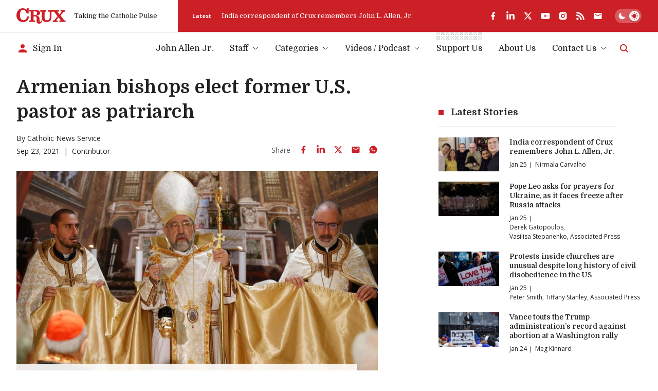

--- FILE ---
content_type: text/html; charset=utf-8
request_url: https://cruxnow.com/church-in-the-middle-east/2021/09/armenian-bishops-elect-former-u-s-pastor-as-patriarch
body_size: 43768
content:
<!DOCTYPE html><html lang="en" class="__variable_8c1962 __variable_2fad4c font-secondary"><head><meta charSet="utf-8"/><meta name="viewport" content="width=device-width, initial-scale=1"/><link rel="stylesheet" href="/_next/static/css/8ce6f49d654131c2.css" data-precedence="next"/><link rel="stylesheet" href="/_next/static/css/fc0996c6b1534543.css" data-precedence="next"/><link rel="preload" as="script" fetchPriority="low" href="/_next/static/chunks/webpack-c16b8ac9b0159aed.js"/><script src="/_next/static/chunks/5e5fc1a4-9fe2f3cbae98377d.js" async=""></script><script src="/_next/static/chunks/3869-edf3f9beb4f03992.js" async=""></script><script src="/_next/static/chunks/main-app-3bb8c2916f2f7eca.js" async=""></script><script src="/_next/static/chunks/2763-6c314109c24950c7.js" async=""></script><script src="/_next/static/chunks/6284-9bcf498427029727.js" async=""></script><script src="/_next/static/chunks/834-29ee8e3f0c7f4216.js" async=""></script><script src="/_next/static/chunks/4844-90d47df7e45a584f.js" async=""></script><script src="/_next/static/chunks/app/%5Bcategory%5D/%5Byear%5D/%5Bmonth%5D/%5Bslug%5D/loading-1f9c052f13749dc8.js" async=""></script><script src="/_next/static/chunks/1727-9d01a3d151446e8e.js" async=""></script><script src="/_next/static/chunks/8231-1065e1a94aca0439.js" async=""></script><script src="/_next/static/chunks/4451-557d7cb967d137ef.js" async=""></script><script src="/_next/static/chunks/4450-5cd27eb6fdc01056.js" async=""></script><script src="/_next/static/chunks/app/layout-c10c9e38c86f221f.js" async=""></script><script src="/_next/static/chunks/4672-684c3c1dfe50c1f1.js" async=""></script><script src="/_next/static/chunks/app/%5Bcategory%5D/%5Byear%5D/%5Bmonth%5D/%5Bslug%5D/page-c49e49313f00f7ae.js" async=""></script><script src="/_next/static/chunks/app/error-b8ae95fe35e43ea8.js" async=""></script><script async="" src="https://pagead2.googlesyndication.com/pagead/js/adsbygoogle.js?client=ca-pub-7053755186635992" crossorigin="anonymous"></script><script async="" src="https://securepubads.g.doubleclick.net/tag/js/gpt.js" crossorigin="anonymous"></script><meta name="next-size-adjust" content=""/><meta name="google-adsense-account" content="ca-pub-7053755186635992"/><script>
  window.googletag = window.googletag || {cmd: []};
  googletag.cmd.push(function() {
    // Homepage Banner 970x250 - defined with size mapping in HomepageBannerAd component
    // Note: Slot definition moved to HomepageBannerAd component to support responsive size mapping

    // Homepage Card 300x250
    googletag.defineSlot('/23320810519/homepage/homepage_card_300x250', [300, 250], 'div-gpt-homepage-card-300x250')
      .addService(googletag.pubads());

    // Article Sidebar 300x250
    googletag.defineSlot('/23320810519/article/article_banner_rightbar_300x250', [300, 250], 'div-gpt-article-banner-rightbar-300x250')
      .addService(googletag.pubads());

    // Article Inline/Card 300x250
    googletag.defineSlot('/23320810519/article/article_inner_card_300x250', [300, 250], 'div-gpt-article-inner-card-300x250')
      .addService(googletag.pubads());

      googletag.defineSlot('/23320810519/article/article_inner_card_300x250', [300, 250], 'div-gpt-ad-1761941651728-0')
      .addService(googletag.pubads());


    googletag.pubads().enableSingleRequest();
    googletag.pubads().collapseEmptyDivs();
    googletag.pubads().setCentering(true);
    googletag.enableServices();
  });
            </script><script src="/_next/static/chunks/polyfills-42372ed130431b0a.js" noModule=""></script></head><body class="antialiased bg-bg text-p"><script id="theme-script">(function() { function getInitialTheme() { const persistedColorPreference = window.localStorage.getItem('theme'); if (typeof persistedColorPreference === 'string') { return persistedColorPreference; } const mql = window.matchMedia('(prefers-color-scheme: dark)'); if (typeof mql.matches === 'boolean') { return mql.matches ? 'dark' : 'light'; } return 'light'; } let preferredTheme; function setTheme(newTheme) { preferredTheme = newTheme; document.documentElement.dataset.theme = newTheme; window.localStorage.setItem('theme', newTheme); } setTheme(getInitialTheme()); })();</script><noscript><img alt="" height="1" width="1" style="display:none" src="https://www.facebook.com/tr?id=694458937682807&amp;ev=PageView&amp;noscript=1"/></noscript><script id="unsupported-browser-script">(function() { var noCssVariables = window.CSS && !window.CSS.supports('color', 'var(--fake-var)'); var isIE = window.navigator.userAgent.toLowerCase().match(/(?:msie |trident.+?; rv:)(\d+)/); if (noCssVariables || isIE) { var html = '<div role="alert" style="position: fixed; z-index: 9; bottom: 1.5rem; left: 1.5rem; width: 600px; max-width: calc(100% - 3rem); background-color: rgb(255, 255, 255); box-shadow: 0 3px 6px rgba(0,0,0,0.16); padding: 2rem; border-bottom: 3px solid rgb(204, 32, 39);"><button type="button" aria-label="Close" style="position: absolute; font-size: 2rem; top: 0.5rem; right: 0.75rem; line-height: 1; color: rgb(51, 51, 51);">×</button><h3 style="color: rgb(51, 51, 51);">Your Browser is Unsupported</h3><p style="color: rgb(51, 51, 51);">It&apos;s not your fault — it&apos;s your browser&apos;s, but there are many more modern browsers you can use to browse Crux:</p><ul style="display: flex; flex-flow: wrap; justify-content: flex-end; list-style: none; padding: 0px; margin: -0.5rem -1rem;"><li><a href="https://www.google.com/chrome/" target="_blank" rel="noopener noreferrer" style="padding: 0.5rem 1rem;"><img src="https://cdnjs.cloudflare.com/ajax/libs/browser-logos/70.4.0/chrome/chrome_48x48.png" alt="Google Chrome" title="Google Chrome" width="24" height="24"></a></li><li><a href="https://www.mozilla.org/en-US/firefox/" target="_blank" rel="noopener noreferrer" style="padding: 0.5rem 1rem;"><img src="https://cdnjs.cloudflare.com/ajax/libs/browser-logos/70.4.0/firefox/firefox_48x48.png" alt="Firefox" title="Firefox" width="24" height="24"></a></li><li><a href="https://www.mozilla.org/en-US/firefox/" target="_blank" rel="noopener noreferrer" style="padding: 0.5rem 1rem;"><img src="https://cdnjs.cloudflare.com/ajax/libs/browser-logos/70.4.0/edge/edge_48x48.png" alt="Microsoft Edge" title="Microsoft Edge" width="24" height="24"></a></li><li><a href="https://support.apple.com/downloads/safari" target="_blank" rel="noopener noreferrer" style="padding: 0.5rem 1rem;"><img src="https://cdnjs.cloudflare.com/ajax/libs/browser-logos/70.4.0/safari/safari_48x48.png" alt="Safari" title="Safari" width="24" height="24"></a></li></ul></div>'; document.body.insertAdjacentHTML('beforeend', html); } })();</script><div id="__crux-app"><div class="flex flex-col min-h-screen"><header class="z-10 mb-2 md:mb-5"><div class="shadow relative z-[1] bg-card-bg"><div class="container"><div class="flex items-center"><div class="flex flex-1 max-w-full"><div class="flex items-center pr-6 xs:pr-10 pt-4 pb-4"><a class="block w-16 md:w-20 lg:w-24 3xl:w-32" aria-label="Crux" href="/"><svg width="129" height="40" viewBox="0 0 129 40" fill="currentColor" xmlns="http://www.w3.org/2000/svg" class="block w-full h-auto text-logo"><path d="M83.1577 4.82778H110.48C110.987 4.82778 110.987 4.82778 110.984 5.32878C110.984 6.31748 110.984 7.30619 110.984 8.2949C110.984 8.44577 110.984 8.59664 110.984 8.81013H107.405L112.685 16.3251L118.84 8.84429C118.555 8.82721 118.375 8.81013 118.196 8.81013C117.341 8.81013 116.469 8.81013 115.606 8.81013C115.321 8.81013 115.232 8.72473 115.235 8.44007C115.249 7.35079 115.249 6.26055 115.235 5.16937C115.235 4.88471 115.326 4.82208 115.589 4.82208C119.46 4.82208 123.33 4.82208 127.2 4.82208C127.462 4.82208 127.556 4.89895 127.553 5.16652C127.553 6.28238 127.553 7.39823 127.553 8.51409C127.553 8.81582 127.433 8.86991 127.168 8.86706C126.242 8.86706 125.316 8.86706 124.39 8.86706C124.267 8.85721 124.143 8.87806 124.03 8.92773C123.916 8.9774 123.817 9.05435 123.74 9.15171C121.081 12.2848 118.407 15.4161 115.72 18.5454C115.669 18.5852 115.627 18.6354 115.597 18.6926C115.567 18.7498 115.55 18.8127 115.547 18.8772C115.543 18.9416 115.553 19.006 115.577 19.0661C115.6 19.1263 115.636 19.1807 115.683 19.2257C117.367 21.4745 119.036 23.7375 120.709 25.9977C121.974 27.7057 123.245 29.4136 124.501 31.1215C124.581 31.2485 124.693 31.3515 124.827 31.4197C124.96 31.4879 125.11 31.5186 125.259 31.5087C126.114 31.4916 126.969 31.5087 127.824 31.5087C128.109 31.5087 128.225 31.5798 128.22 31.8958C128.203 32.9604 128.22 34.0251 128.22 35.0897C128.22 35.2263 128.2 35.3743 128.188 35.5223H112.232C112.232 35.3629 112.201 35.2149 112.201 35.0669C112.201 34.0393 112.215 33.0117 112.201 31.9869C112.201 31.6311 112.315 31.5371 112.657 31.5428C113.668 31.5628 114.683 31.5428 115.825 31.5428L110.22 23.3846L103.75 31.5258H107.377C107.377 32.1691 107.377 32.7498 107.377 33.3276C107.377 33.9055 107.377 34.5716 107.377 35.1921C107.377 35.4256 107.32 35.5366 107.058 35.5366C103.099 35.5366 99.1395 35.5366 95.1789 35.5366C95.1289 35.5309 95.0793 35.5214 95.0308 35.5081C95.0308 35.3914 95.008 35.2718 95.008 35.1494C95.008 34.0706 95.008 32.9946 95.008 31.9157C95.008 31.6083 95.0849 31.4916 95.4126 31.4973C96.3756 31.5163 97.3396 31.5163 98.3046 31.4973C98.499 31.4874 98.6824 31.4039 98.8175 31.2639C101.488 28.07 104.148 24.8686 106.796 21.6595C107.004 21.409 107.343 21.1472 107.345 20.8853C107.348 20.6234 107.029 20.3359 106.833 20.074C104.118 16.457 101.404 12.8409 98.6893 9.22573C98.6156 9.11078 98.5127 9.01749 98.391 8.95545C98.2693 8.89342 98.1332 8.86487 97.9969 8.87275C95.9415 8.88604 93.8862 8.88604 91.8309 8.87275C91.4548 8.87275 91.3352 8.96669 91.3352 9.35952C91.3352 14.4179 91.3551 19.4762 91.3352 24.5346C91.3777 26.9392 90.6289 29.2914 89.2039 31.2297C87.9313 32.9093 86.1619 34.1463 84.1463 34.7652C81.5134 35.5604 78.7354 35.7549 76.0172 35.3345C74.2465 35.1496 72.5292 34.6197 70.9626 33.7745C69.8992 33.2029 68.9606 32.425 68.2018 31.4866C67.443 30.5481 66.8791 29.4679 66.5432 28.3091C66.1694 27.0143 65.9889 25.6714 66.0076 24.3239C66.0076 19.3292 66.0076 14.3344 66.0076 9.33959C66.0076 8.95815 65.8879 8.86991 65.5318 8.87845C64.5288 8.90123 63.5373 8.87845 62.5257 8.87845C62.218 8.87845 62.1325 8.77882 62.1353 8.48563C62.1486 7.39634 62.1486 6.3061 62.1353 5.21491C62.1353 4.93025 62.2151 4.83632 62.5029 4.83632C67.4265 4.83632 72.3502 4.83632 77.2738 4.83632C77.5587 4.83632 77.6186 4.93595 77.6157 5.19498C77.6157 6.29661 77.5986 7.40108 77.6157 8.50271C77.6157 8.81868 77.4932 8.88414 77.2111 8.8813C76.0942 8.8813 74.9773 8.8813 73.8603 8.8813C73.5099 8.8813 73.413 8.99231 73.413 9.33675C73.4244 14.155 73.4244 18.9724 73.413 23.7888C73.3935 24.9475 73.5648 26.1015 73.9202 27.2047C74.1838 28.0984 74.6908 28.9015 75.3846 29.5242C76.0783 30.147 76.9317 30.565 77.8494 30.7316C79.6787 31.2162 81.6131 31.1247 83.3884 30.4697C84.2047 30.1409 84.9297 29.6206 85.502 28.9526C86.0744 28.2847 86.4772 27.4889 86.6765 26.6325C87.0064 25.3026 87.156 23.9344 87.121 22.5648C87.121 18.2285 87.121 13.8922 87.121 9.55593C87.121 9.51893 87.121 9.47907 87.121 9.44207C87.121 8.89837 87.1211 8.89838 86.5854 8.89553C85.5568 8.89553 84.5282 8.8813 83.5024 8.89553C83.1805 8.89553 83.0921 8.7959 83.0978 8.48563C83.0978 7.43239 83.0978 6.38201 83.0978 5.32878C83.1121 5.15514 83.1377 5.00712 83.1577 4.82778Z"></path><path d="M65.6202 31.0248C66.0989 31.7649 66.5406 32.448 66.9651 33.1255C67.0149 33.2399 67.021 33.3685 66.9822 33.4871C66.7277 34.642 66.2435 35.7341 65.5582 36.6984C64.873 37.6627 64.0007 38.4796 62.9932 39.1005C61.6526 39.8417 60.1117 40.1406 58.5909 39.9545C57.548 39.9077 56.5287 39.6285 55.6077 39.1375C54.9364 38.7364 54.3587 38.1968 53.913 37.5547C53.4674 36.9126 53.164 36.1828 53.0234 35.4142C52.7529 33.9676 52.6477 32.495 52.7099 31.0248C52.6928 29.1603 52.6758 27.2986 52.6445 25.4341C52.6336 25.0287 52.5955 24.6246 52.5305 24.2243C52.5143 23.8368 52.422 23.4563 52.2586 23.1044C52.0952 22.7526 51.8639 22.4364 51.5781 22.1739C51.2924 21.9114 50.9576 21.7077 50.5929 21.5745C50.2283 21.4413 49.841 21.3812 49.4531 21.3977C47.963 21.2923 46.4614 21.3521 44.9627 21.3293C44.6777 21.3293 44.7005 21.4888 44.7005 21.6766C44.7005 22.931 44.7005 24.1864 44.7005 25.4426C44.7005 27.3328 44.7005 29.22 44.7005 31.1102C44.7005 31.4517 44.8088 31.5371 45.1365 31.5315C46.2762 31.5115 47.396 31.5315 48.5243 31.5144C48.889 31.5144 48.9688 31.6339 48.9631 31.9755C48.9403 33.0031 48.946 34.0307 48.9631 35.0555C48.9631 35.3572 48.8948 35.4796 48.5671 35.4768C43.5675 35.4654 38.5678 35.4654 33.5682 35.4768C33.2833 35.4768 33.1579 35.4227 33.1636 35.101C33.1836 34.0364 33.1807 32.9718 33.1636 31.9072C33.1636 31.6055 33.2634 31.5172 33.5597 31.5229C34.6766 31.5229 35.7936 31.5229 36.9105 31.5229C37.1954 31.5229 37.3037 31.4603 37.3037 31.1443C37.3037 23.7148 37.3037 16.2852 37.3037 8.85568C37.3037 8.35753 37.3037 8.35467 36.8108 8.35467H33.6138C33.4884 8.35467 33.3631 8.35467 33.2092 8.33759V4.43211H33.6081C39.2042 4.43211 44.8003 4.43211 50.3963 4.43211C52.4951 4.40822 54.5818 4.75117 56.5623 5.44548C58.3027 5.99962 59.8074 7.12 60.8363 8.62795C61.7219 10.0451 62.0237 11.7498 61.6784 13.3845C61.3331 15.0191 60.3675 16.4567 58.9841 17.3954C57.5853 18.2457 56.0388 18.8251 54.4253 19.1033C53.8782 19.2115 53.3254 19.2827 52.7755 19.388C52.6729 19.4079 52.5846 19.5047 52.4906 19.5673C52.5874 19.6413 52.6758 19.758 52.7755 19.7808C53.6816 19.9658 54.6047 20.0655 55.4966 20.316C56.9308 20.6518 58.2032 21.4761 59.0953 22.6473C59.705 23.4661 60.0678 24.4418 60.141 25.4597C60.2407 26.883 60.2521 28.3063 60.3034 29.7523C60.3547 31.1984 60.3661 32.5648 60.4715 33.9653C60.5826 35.4455 61.7252 35.9579 62.9874 35.1324C63.6189 34.7032 64.1338 34.1241 64.4862 33.4472C64.848 32.7982 65.1244 32.0979 65.435 31.4204C65.5005 31.3293 65.5433 31.2126 65.6202 31.0248ZM44.7746 8.11556C44.7542 8.20092 44.739 8.28742 44.729 8.3746C44.729 11.3635 44.729 14.3524 44.729 17.3441C44.729 17.6288 44.8658 17.6743 45.1023 17.6715C46.3702 17.6715 47.6382 17.6943 48.9061 17.6544C49.5769 17.636 50.2446 17.556 50.9007 17.4153C51.5605 17.2956 52.1701 16.9832 52.6524 16.5176C53.1346 16.052 53.468 15.4541 53.6103 14.7993C53.8767 13.7385 53.929 12.6354 53.7642 11.5542C53.768 10.7113 53.4384 9.90096 52.8472 9.29961C52.2559 8.69825 51.4508 8.35455 50.6071 8.34329C48.6753 8.13265 46.7264 8.18388 44.7746 8.11556Z"></path><path d="M26.2335 3.97136L26.9516 1.40945C27.0384 1.14433 27.1097 0.874402 27.1653 0.601025C27.2251 0.216738 27.416 0.0914889 27.8064 0.0971821C29.0487 0.119955 30.2938 0.114261 31.5361 0.0971821C31.8467 0.0971821 31.9493 0.185427 31.9493 0.504243C31.9493 4.76461 31.9493 9.02497 31.9493 13.2853C31.9493 13.6155 31.8581 13.7237 31.5219 13.7209C30.063 13.7038 28.6032 13.7038 27.1425 13.7209C26.8575 13.7209 26.7806 13.5871 26.7037 13.3622C26.1539 11.6225 25.3881 9.95857 24.4242 8.40917C23.523 6.81721 22.1278 5.56132 20.4494 4.83103C19.1942 4.27327 17.8074 4.07921 16.4471 4.27097C15.0869 4.46274 13.8079 5.03261 12.7562 5.91557C11.748 6.79543 10.9819 7.91846 10.5309 9.17774C9.54067 11.955 9.09753 14.8973 9.22594 17.8427C9.17087 20.2163 9.50584 22.5828 10.2175 24.8481C10.7478 26.6488 11.8251 28.2404 13.3005 29.4026C14.6247 30.3605 16.2005 30.9107 17.8337 30.9853C19.6544 31.1796 21.4886 30.7705 23.0537 29.8211C24.5042 28.8691 25.6473 27.5175 26.3447 25.9298C26.9686 24.5959 27.392 23.1772 27.6012 21.7197C27.6297 21.5233 27.6724 21.3924 27.9175 21.3924C29.4162 21.3924 30.9121 21.3924 32.4109 21.3924C32.4776 21.4018 32.5434 21.417 32.6075 21.4379C32.5619 21.8564 32.5334 22.2691 32.4678 22.6762C32.1547 24.9667 31.4134 27.178 30.2824 29.1948C29.4559 30.6626 28.3436 31.9503 27.0111 32.9818C25.6785 34.0134 24.1528 34.768 22.5237 35.2011C19.1012 36.1415 15.4869 36.1316 12.0696 35.1726C9.96969 34.6544 8.00336 33.6982 6.29979 32.3667C4.59623 31.0351 3.194 29.3585 2.18527 27.447C0.806041 24.8208 0.065173 21.907 0.0226391 18.9415C-0.092585 16.2368 0.331639 13.5361 1.27064 10.9967C2.17944 8.51854 3.64103 6.2796 5.54462 4.44959C7.38299 2.64897 9.64707 1.34177 12.1265 0.649417C15.7939 -0.490533 19.7618 -0.154487 23.1848 1.58594C24.1931 2.12235 25.0958 2.83702 25.8489 3.69525C25.9358 3.80263 26.0166 3.91477 26.0911 4.03114L26.2335 3.97136Z"></path></svg></a><span class="h6 hidden sm:block ml-4 font-normal whitespace-nowrap text-header-sm" role="presentation" aria-hidden="true">Taking the Catholic Pulse</span></div><div class="flex items-center grow shrink basis-full bg-accent text-bg pr-container -mr-container pl-6 pt-4 pb-4 md:overflow-hidden md:pl-7"><div class="flex items-center justify-between overflow-hidden grow shrink basis-full"><div class="hidden lg:flex items-center pr-6 flex-auto overflow-hidden"><!--$?--><template id="B:0"></template><!--/$--></div><div data-analyticsid="header-social" class="flex flex-1 justify-end" style="--color-logo:var(--white);--color-accent-light:var(--white)"><div class="flex items-center" data-class="social-share"><ul class="flex items-center -m-2 overflow-visible"><li><a href="https://www.facebook.com/crux" target="_blank" rel="noopener noreferrer" aria-label="facebook" class="text-logo flex p-2 transition-all hover:drop-shadow-md"><svg stroke="currentColor" fill="currentColor" stroke-width="0" viewBox="0 0 24 24" class="h-4 w-auto md:h-[1.125rem]" height="1em" width="1em" xmlns="http://www.w3.org/2000/svg"><g><path fill="none" d="M0 0h24v24H0z"></path><path d="M14 13.5h2.5l1-4H14v-2c0-1.03 0-2 2-2h1.5V2.14c-.326-.043-1.557-.14-2.857-.14C11.928 2 10 3.657 10 6.7v2.8H7v4h3V22h4v-8.5z"></path></g></svg></a></li><li><a href="https://www.linkedin.com/company/crux-now/" target="_blank" rel="noopener noreferrer" aria-label="linkedin" class="text-logo flex p-2 transition-all hover:drop-shadow-md"><svg stroke="currentColor" fill="currentColor" stroke-width="0" viewBox="0 0 448 512" class="h-4 w-auto md:h-[1.125rem]" height="1em" width="1em" xmlns="http://www.w3.org/2000/svg"><path d="M100.28 448H7.4V148.9h92.88zM53.79 108.1C24.09 108.1 0 83.5 0 53.8a53.79 53.79 0 0 1 107.58 0c0 29.7-24.1 54.3-53.79 54.3zM447.9 448h-92.68V302.4c0-34.7-.7-79.2-48.29-79.2-48.29 0-55.69 37.7-55.69 76.7V448h-92.78V148.9h89.08v40.8h1.3c12.4-23.5 42.69-48.3 87.88-48.3 94 0 111.28 61.9 111.28 142.3V448z"></path></svg></a></li><li><a href="https://twitter.com/Crux" target="_blank" rel="noopener noreferrer" aria-label="twitter" class="text-logo flex p-2 transition-all hover:drop-shadow-md"><svg xmlns="http://www.w3.org/2000/svg" width="24" height="24" viewBox="0 0 24 24" fill="none" aria-label="X formerly known as Twitter" class="h-4 w-auto md:h-[1.125rem]"><path fill="currentColor" d="M17.751 3h3.067l-6.7 7.625L22 21h-6.172l-4.833-6.293L5.464 21h-3.07l7.167-8.155L2 3h6.328l4.37 5.752L17.75 3Zm-1.076 16.172h1.7L7.404 4.732H5.58l11.094 14.44Z"></path></svg></a></li><li><a href="https://www.youtube.com/c/CruxMedia" target="_blank" rel="noopener noreferrer" aria-label="youtube" class="text-logo flex p-2 transition-all hover:drop-shadow-md"><svg stroke="currentColor" fill="currentColor" stroke-width="0" viewBox="0 0 576 512" class="h-4 w-auto md:h-[1.125rem]" height="1em" width="1em" xmlns="http://www.w3.org/2000/svg"><path d="M549.655 124.083c-6.281-23.65-24.787-42.276-48.284-48.597C458.781 64 288 64 288 64S117.22 64 74.629 75.486c-23.497 6.322-42.003 24.947-48.284 48.597-11.412 42.867-11.412 132.305-11.412 132.305s0 89.438 11.412 132.305c6.281 23.65 24.787 41.5 48.284 47.821C117.22 448 288 448 288 448s170.78 0 213.371-11.486c23.497-6.321 42.003-24.171 48.284-47.821 11.412-42.867 11.412-132.305 11.412-132.305s0-89.438-11.412-132.305zm-317.51 213.508V175.185l142.739 81.205-142.739 81.201z"></path></svg></a></li><li><a href="https://www.instagram.com/cruxnowmedia/" target="_blank" rel="noopener noreferrer" aria-label="instagram" class="text-logo flex p-2 transition-all hover:drop-shadow-md"><svg stroke="currentColor" fill="currentColor" stroke-width="0" viewBox="0 0 24 24" class="h-4 w-auto md:h-[1.125rem]" height="1em" width="1em" xmlns="http://www.w3.org/2000/svg"><g><path fill="none" d="M0 0h24v24H0z"></path><path fill-rule="nonzero" d="M12 2c2.717 0 3.056.01 4.122.06 1.065.05 1.79.217 2.428.465.66.254 1.216.598 1.772 1.153a4.908 4.908 0 0 1 1.153 1.772c.247.637.415 1.363.465 2.428.047 1.066.06 1.405.06 4.122 0 2.717-.01 3.056-.06 4.122-.05 1.065-.218 1.79-.465 2.428a4.883 4.883 0 0 1-1.153 1.772 4.915 4.915 0 0 1-1.772 1.153c-.637.247-1.363.415-2.428.465-1.066.047-1.405.06-4.122.06-2.717 0-3.056-.01-4.122-.06-1.065-.05-1.79-.218-2.428-.465a4.89 4.89 0 0 1-1.772-1.153 4.904 4.904 0 0 1-1.153-1.772c-.248-.637-.415-1.363-.465-2.428C2.013 15.056 2 14.717 2 12c0-2.717.01-3.056.06-4.122.05-1.066.217-1.79.465-2.428a4.88 4.88 0 0 1 1.153-1.772A4.897 4.897 0 0 1 5.45 2.525c.638-.248 1.362-.415 2.428-.465C8.944 2.013 9.283 2 12 2zm0 5a5 5 0 1 0 0 10 5 5 0 0 0 0-10zm6.5-.25a1.25 1.25 0 0 0-2.5 0 1.25 1.25 0 0 0 2.5 0zM12 9a3 3 0 1 1 0 6 3 3 0 0 1 0-6z"></path></g></svg></a></li><li><a href="https://cruxnow.com/feed/" target="_blank" rel="noopener noreferrer" aria-label="rss" class="text-logo flex p-2 transition-all hover:drop-shadow-md"><svg stroke="currentColor" fill="currentColor" stroke-width="0" viewBox="0 0 448 512" class="h-4 w-auto md:h-[1.125rem]" height="1em" width="1em" xmlns="http://www.w3.org/2000/svg"><path d="M128.081 415.959c0 35.369-28.672 64.041-64.041 64.041S0 451.328 0 415.959s28.672-64.041 64.041-64.041 64.04 28.673 64.04 64.041zm175.66 47.25c-8.354-154.6-132.185-278.587-286.95-286.95C7.656 175.765 0 183.105 0 192.253v48.069c0 8.415 6.49 15.472 14.887 16.018 111.832 7.284 201.473 96.702 208.772 208.772.547 8.397 7.604 14.887 16.018 14.887h48.069c9.149.001 16.489-7.655 15.995-16.79zm144.249.288C439.596 229.677 251.465 40.445 16.503 32.01 7.473 31.686 0 38.981 0 48.016v48.068c0 8.625 6.835 15.645 15.453 15.999 191.179 7.839 344.627 161.316 352.465 352.465.353 8.618 7.373 15.453 15.999 15.453h48.068c9.034-.001 16.329-7.474 16.005-16.504z"></path></svg></a></li><li><a aria-label="Subscribe" class="text-logo flex p-2 transition-all hover:drop-shadow-md" href="/subscribe"><svg stroke="currentColor" fill="currentColor" stroke-width="0" viewBox="0 0 24 24" class="h-4 w-auto md:h-[1.125rem]" height="1em" width="1em" xmlns="http://www.w3.org/2000/svg"><path d="M20 4H4c-1.1 0-1.99.9-1.99 2L2 18c0 1.1.9 2 2 2h16c1.1 0 2-.9 2-2V6c0-1.1-.9-2-2-2zm0 4l-8 5-8-5V6l8 5 8-5v2z"></path></svg></a></li></ul></div></div><div class="hidden md:flex overflow-hidden shrink-0 mt-6 justify-end md:mt-0 md:ml-6"><label for="theme-toggle-" class="relative bg-[hsla(var(--color-p-hsl),0.25)] p-[var(--theme-toggle-container-padding)] rounded-2xl w-[var(--theme-toggle-container-width)] min-w-[var(--theme-toggle-container-width)] cursor-pointer z-0 transition-shadow md:bg-[hsla(var(--white-hsl),0.25)] [@media(hover:hover)]:hover:shadow-lg group" aria-labelledby="theme-toggle-tooltip"><input id="theme-toggle-" type="checkbox" class="!sr-only peer" disabled=""/> <div class="relative peer-focus-visible:outline peer-focus-visible:outline-accent-light"><div class="h-[var(--theme-toggle-circle-width)] w-[var(--theme-toggle-circle-width)] rounded-full bg-white absolute -z-10 left-0 bottom-0 translate-x-[calc(var(--theme-toggle-container-width)-var(--theme-toggle-container-padding)*2-var(--theme-toggle-circle-width))] transition-all shadow-md dark:translate-x-0"></div><div class="flex justify-between items-center h-[var(--theme-toggle-circle-width)] py-[calc(var(--theme-toggle-container-padding)*0.5)] w-full relative z-0"><svg stroke="currentColor" fill="currentColor" stroke-width="0" viewBox="0 0 512 512" class="h-full w-auto mx-[calc(var(--theme-toggle-container-padding)*0.5)] p-0 transition-colors text-white dark:text-accent" height="1em" width="1em" xmlns="http://www.w3.org/2000/svg"><path d="M195 125c0-26.3 5.3-51.3 14.9-74.1C118.7 73 51 155.1 51 253c0 114.8 93.2 208 208 208 97.9 0 180-67.7 202.1-158.9-22.8 9.6-47.9 14.9-74.1 14.9-106 0-192-86-192-192z"></path></svg><svg stroke="currentColor" fill="currentColor" stroke-width="0" viewBox="0 0 512 512" class="h-full w-auto mx-[calc(var(--theme-toggle-container-padding)*0.5)] p-0 transition-colors text-accent dark:text-white" height="1em" width="1em" xmlns="http://www.w3.org/2000/svg"><path d="M277.3 32h-42.7v64h42.7V32zm129.1 43.7L368 114.1l29.9 29.9 38.4-38.4-29.9-29.9zm-300.8 0l-29.9 29.9 38.4 38.4 29.9-29.9-38.4-38.4zM256 128c-70.4 0-128 57.6-128 128s57.6 128 128 128 128-57.6 128-128-57.6-128-128-128zm224 106.7h-64v42.7h64v-42.7zm-384 0H32v42.7h64v-42.7zM397.9 368L368 397.9l38.4 38.4 29.9-29.9-38.4-38.4zm-283.8 0l-38.4 38.4 29.9 29.9 38.4-38.4-29.9-29.9zm163.2 48h-42.7v64h42.7v-64z"></path></svg></div></div></label></div></div></div></div></div></div></div><div class="container bottom"><div class="flex justify-end items-center w-full py-[var(--menu-wrapper-spacing)]"><div class="mr-auto pr-4 inline-flex items-center overflow-hidden"><!--$--><a class="inline-flex items-center max-w-full" href="/account/sign-in"><svg stroke="currentColor" fill="currentColor" stroke-width="0" viewBox="0 0 24 24" class="w-6 h-6 mr-2 shrink-0 text-accent-light" height="1em" width="1em" xmlns="http://www.w3.org/2000/svg"><path d="M12 12c2.21 0 4-1.79 4-4s-1.79-4-4-4-4 1.79-4 4 1.79 4 4 4zm0 2c-2.67 0-8 1.34-8 4v2h16v-2c0-2.66-5.33-4-8-4z"></path></svg><span class="font-primary text-menu-item whitespace-nowrap truncate">Sign In</span></a><!--/$--></div><nav class="max-lg:absolute max-lg:z-0 max-lg:bg-bg/90 max-lg:backdrop-blur-md max-lg:w-full max-lg:top-0 max-lg:left-0 max-lg:px-4 max-lg:pt-24 max-lg:pb-6 max-lg:origin-[50%_-50px] max-lg:transition-all max-lg:opacity-0 max-lg:pointer-events-none max-lg:invisible max-lg:border-b-4 max-lg:border-b-bg-shade-2 max-lg:data-[state=active]:visible max-lg:data-[state=active]:opacity-100 max-lg:data-[state=active]:pointer-events-auto max-lg:dark:border-b-black md:max-lg:px-10" data-cy="header-nav" data-testid="header-nav" data-state=""><ul class="flex flex-col -mx-2.5 !mb-0 md:max-lg:max-w-sm lg:flex-row lg:-mx-4 2xl:-mx-6"><li data-depth="0" class="group flex mx-2.5 relative lg:mx-4 2xl:mx-5 max-lg:border-b max-lg:border-b-bg-shade-2 last:max-lg:border-b-0 "><a class="flex items-center justify-between w-full no-underline font-primary text-menu-item whitespace-nowrap leading-normal transition-colors lg:inline-flex lg:justify-start hover:text-accent-light aria-[current=page]:font-bold data-[state=active]:font-bold py-[0.625rem] lg:p-0" data-menu-item="true" aria-current="false" role="link" tabindex="0" href="/author/john-allen">John Allen Jr.</a></li><li data-has-children="true" data-dropdown-open="false" data-depth="0" class="group flex mx-2.5 relative lg:mx-4 2xl:mx-5 max-lg:border-b max-lg:border-b-bg-shade-2 last:max-lg:border-b-0 "><button type="button" class="flex items-center justify-between w-full no-underline font-primary text-menu-item whitespace-nowrap leading-normal transition-colors lg:inline-flex lg:justify-start hover:text-accent-light aria-[current=page]:font-bold data-[state=active]:font-bold py-[0.625rem] lg:p-0 text-p hover:text-accent-light cursor-auto" data-menu-item="true" data-state="">Staff<svg width="12" height="7" viewBox="0 0 12 7" fill="none" xmlns="http://www.w3.org/2000/svg" class="text-p w-3 h-auto ml-2 transition-transform "><path d="M1 1L6 6L11 1" stroke="currentColor"></path></svg></button><div class="w-full md:w-auto absolute top-full right-0 z-10 transition-opacity lg:right-1/2 lg:translate-x-1/2 lg:pt-3 invisible opacity-0 group-focus-within:visible group-focus-within:opacity-100"><ul class="flex flex-col w-auto min-w-[13rem] bg-card-bg py-2 px-4 shadow-lg"><li data-depth="1" class="group relative m-0 before:w-1/2 before:absolute before:bottom-0 before:left-0 before:border-b before:border-bg-shade-2 last-of-type:before:hidden "><a class="flex items-center justify-between w-full no-underline font-primary text-menu-item whitespace-nowrap leading-normal transition-colors lg:inline-flex lg:justify-start hover:text-accent-light aria-[current=page]:font-bold data-[state=active]:font-bold py-2" data-menu-item="true" aria-current="false" role="link" tabindex="0" href="/author/john-allen">John Allen Jr.</a></li><li data-depth="1" class="group relative m-0 before:w-1/2 before:absolute before:bottom-0 before:left-0 before:border-b before:border-bg-shade-2 last-of-type:before:hidden "><a class="flex items-center justify-between w-full no-underline font-primary text-menu-item whitespace-nowrap leading-normal transition-colors lg:inline-flex lg:justify-start hover:text-accent-light aria-[current=page]:font-bold data-[state=active]:font-bold py-2" data-menu-item="true" aria-current="false" role="link" tabindex="0" href="/author/charles-collins">Charles Collins</a></li><li data-depth="1" class="group relative m-0 before:w-1/2 before:absolute before:bottom-0 before:left-0 before:border-b before:border-bg-shade-2 last-of-type:before:hidden "><a class="flex items-center justify-between w-full no-underline font-primary text-menu-item whitespace-nowrap leading-normal transition-colors lg:inline-flex lg:justify-start hover:text-accent-light aria-[current=page]:font-bold data-[state=active]:font-bold py-2" data-menu-item="true" aria-current="false" role="link" tabindex="0" href="/author/elise-ann-allen">Elise Ann Allen</a></li><li data-depth="1" class="group relative m-0 before:w-1/2 before:absolute before:bottom-0 before:left-0 before:border-b before:border-bg-shade-2 last-of-type:before:hidden "><a class="flex items-center justify-between w-full no-underline font-primary text-menu-item whitespace-nowrap leading-normal transition-colors lg:inline-flex lg:justify-start hover:text-accent-light aria-[current=page]:font-bold data-[state=active]:font-bold py-2" data-menu-item="true" aria-current="false" role="link" tabindex="0" href="/author/ncarvalho">Nirmala Carvalho</a></li><li data-depth="1" class="group relative m-0 before:w-1/2 before:absolute before:bottom-0 before:left-0 before:border-b before:border-bg-shade-2 last-of-type:before:hidden "><a class="flex items-center justify-between w-full no-underline font-primary text-menu-item whitespace-nowrap leading-normal transition-colors lg:inline-flex lg:justify-start hover:text-accent-light aria-[current=page]:font-bold data-[state=active]:font-bold py-2" data-menu-item="true" aria-current="false" role="link" tabindex="0" href="/author/eduardo-campos-lima">Eduardo Campos Lima</a></li><li data-depth="1" class="group relative m-0 before:w-1/2 before:absolute before:bottom-0 before:left-0 before:border-b before:border-bg-shade-2 last-of-type:before:hidden "><a class="flex items-center justify-between w-full no-underline font-primary text-menu-item whitespace-nowrap leading-normal transition-colors lg:inline-flex lg:justify-start hover:text-accent-light aria-[current=page]:font-bold data-[state=active]:font-bold py-2" data-menu-item="true" aria-current="false" role="link" tabindex="0" href="/author/chris-altieri">Christopher R. Altieri</a></li><li data-depth="1" class="group relative m-0 before:w-1/2 before:absolute before:bottom-0 before:left-0 before:border-b before:border-bg-shade-2 last-of-type:before:hidden "><a class="flex items-center justify-between w-full no-underline font-primary text-menu-item whitespace-nowrap leading-normal transition-colors lg:inline-flex lg:justify-start hover:text-accent-light aria-[current=page]:font-bold data-[state=active]:font-bold py-2" data-menu-item="true" aria-current="false" role="link" tabindex="0" href="/author/ngala-chimtom">Ngala Killian Chimtom</a></li><li data-depth="1" class="group relative m-0 before:w-1/2 before:absolute before:bottom-0 before:left-0 before:border-b before:border-bg-shade-2 last-of-type:before:hidden "><a class="flex items-center justify-between w-full no-underline font-primary text-menu-item whitespace-nowrap leading-normal transition-colors lg:inline-flex lg:justify-start hover:text-accent-light aria-[current=page]:font-bold data-[state=active]:font-bold py-2" data-menu-item="true" aria-current="false" role="link" tabindex="0" href="/author/stephan-uttom-rozario">Stephan Uttom Rozario</a></li></ul></div></li><li data-has-children="true" data-dropdown-open="false" data-depth="0" class="group flex mx-2.5 relative lg:mx-4 2xl:mx-5 max-lg:border-b max-lg:border-b-bg-shade-2 last:max-lg:border-b-0 "><button type="button" class="flex items-center justify-between w-full no-underline font-primary text-menu-item whitespace-nowrap leading-normal transition-colors lg:inline-flex lg:justify-start hover:text-accent-light aria-[current=page]:font-bold data-[state=active]:font-bold py-[0.625rem] lg:p-0 text-p hover:text-accent-light cursor-auto" data-menu-item="true" data-state="">Categories<svg width="12" height="7" viewBox="0 0 12 7" fill="none" xmlns="http://www.w3.org/2000/svg" class="text-p w-3 h-auto ml-2 transition-transform "><path d="M1 1L6 6L11 1" stroke="currentColor"></path></svg></button><div class="w-full md:w-auto absolute top-full right-0 z-10 transition-opacity lg:right-1/2 lg:translate-x-1/2 lg:pt-3 invisible opacity-0 group-focus-within:visible group-focus-within:opacity-100"><ul class="flex flex-col w-auto min-w-[13rem] bg-card-bg py-2 px-4 shadow-lg"><li data-depth="1" class="group relative m-0 before:w-1/2 before:absolute before:bottom-0 before:left-0 before:border-b before:border-bg-shade-2 last-of-type:before:hidden "><a class="flex items-center justify-between w-full no-underline font-primary text-menu-item whitespace-nowrap leading-normal transition-colors lg:inline-flex lg:justify-start hover:text-accent-light aria-[current=page]:font-bold data-[state=active]:font-bold py-2" data-menu-item="true" aria-current="false" role="link" tabindex="0" href="/category/vatican">Vatican</a></li><li data-depth="1" class="group relative m-0 before:w-1/2 before:absolute before:bottom-0 before:left-0 before:border-b before:border-bg-shade-2 last-of-type:before:hidden "><a class="flex items-center justify-between w-full no-underline font-primary text-menu-item whitespace-nowrap leading-normal transition-colors lg:inline-flex lg:justify-start hover:text-accent-light aria-[current=page]:font-bold data-[state=active]:font-bold py-2" data-menu-item="true" aria-current="false" role="link" tabindex="0" href="/category/church-in-the-usa">U.S.</a></li><li data-depth="1" class="group relative m-0 before:w-1/2 before:absolute before:bottom-0 before:left-0 before:border-b before:border-bg-shade-2 last-of-type:before:hidden "><a class="flex items-center justify-between w-full no-underline font-primary text-menu-item whitespace-nowrap leading-normal transition-colors lg:inline-flex lg:justify-start hover:text-accent-light aria-[current=page]:font-bold data-[state=active]:font-bold py-2" data-menu-item="true" aria-current="false" role="link" tabindex="0" href="/category/church-in-uk-and-ireland">UK and Ireland</a></li><li data-depth="1" class="group relative m-0 before:w-1/2 before:absolute before:bottom-0 before:left-0 before:border-b before:border-bg-shade-2 last-of-type:before:hidden "><a class="flex items-center justify-between w-full no-underline font-primary text-menu-item whitespace-nowrap leading-normal transition-colors lg:inline-flex lg:justify-start hover:text-accent-light aria-[current=page]:font-bold data-[state=active]:font-bold py-2" data-menu-item="true" aria-current="false" role="link" tabindex="0" href="/category/church-in-the-middle-east">Middle East</a></li><li data-depth="1" class="group relative m-0 before:w-1/2 before:absolute before:bottom-0 before:left-0 before:border-b before:border-bg-shade-2 last-of-type:before:hidden "><a class="flex items-center justify-between w-full no-underline font-primary text-menu-item whitespace-nowrap leading-normal transition-colors lg:inline-flex lg:justify-start hover:text-accent-light aria-[current=page]:font-bold data-[state=active]:font-bold py-2" data-menu-item="true" aria-current="false" role="link" tabindex="0" href="/category/church-in-the-americas">Americas</a></li><li data-depth="1" class="group relative m-0 before:w-1/2 before:absolute before:bottom-0 before:left-0 before:border-b before:border-bg-shade-2 last-of-type:before:hidden "><a class="flex items-center justify-between w-full no-underline font-primary text-menu-item whitespace-nowrap leading-normal transition-colors lg:inline-flex lg:justify-start hover:text-accent-light aria-[current=page]:font-bold data-[state=active]:font-bold py-2" data-menu-item="true" aria-current="false" role="link" tabindex="0" href="/category/church-in-africa">Africa</a></li><li data-depth="1" class="group relative m-0 before:w-1/2 before:absolute before:bottom-0 before:left-0 before:border-b before:border-bg-shade-2 last-of-type:before:hidden "><a class="flex items-center justify-between w-full no-underline font-primary text-menu-item whitespace-nowrap leading-normal transition-colors lg:inline-flex lg:justify-start hover:text-accent-light aria-[current=page]:font-bold data-[state=active]:font-bold py-2" data-menu-item="true" aria-current="false" role="link" tabindex="0" href="/category/church-in-asia">Asia</a></li><li data-depth="1" class="group relative m-0 before:w-1/2 before:absolute before:bottom-0 before:left-0 before:border-b before:border-bg-shade-2 last-of-type:before:hidden "><a class="flex items-center justify-between w-full no-underline font-primary text-menu-item whitespace-nowrap leading-normal transition-colors lg:inline-flex lg:justify-start hover:text-accent-light aria-[current=page]:font-bold data-[state=active]:font-bold py-2" data-menu-item="true" aria-current="false" role="link" tabindex="0" href="/category/church-in-europe">Europe</a></li><li data-depth="1" class="group relative m-0 before:w-1/2 before:absolute before:bottom-0 before:left-0 before:border-b before:border-bg-shade-2 last-of-type:before:hidden "><a class="flex items-center justify-between w-full no-underline font-primary text-menu-item whitespace-nowrap leading-normal transition-colors lg:inline-flex lg:justify-start hover:text-accent-light aria-[current=page]:font-bold data-[state=active]:font-bold py-2" data-menu-item="true" aria-current="false" role="link" tabindex="0" href="/category/church-in-oceania">Oceania</a></li><li data-depth="1" class="group relative m-0 before:w-1/2 before:absolute before:bottom-0 before:left-0 before:border-b before:border-bg-shade-2 last-of-type:before:hidden "><a class="flex items-center justify-between w-full no-underline font-primary text-menu-item whitespace-nowrap leading-normal transition-colors lg:inline-flex lg:justify-start hover:text-accent-light aria-[current=page]:font-bold data-[state=active]:font-bold py-2" data-menu-item="true" aria-current="false" role="link" tabindex="0" href="/category/interviews">Interviews</a></li></ul></div></li><li data-has-children="true" data-dropdown-open="false" data-depth="0" class="group flex mx-2.5 relative lg:mx-4 2xl:mx-5 max-lg:border-b max-lg:border-b-bg-shade-2 last:max-lg:border-b-0 "><button type="button" class="flex items-center justify-between w-full no-underline font-primary text-menu-item whitespace-nowrap leading-normal transition-colors lg:inline-flex lg:justify-start hover:text-accent-light aria-[current=page]:font-bold data-[state=active]:font-bold py-[0.625rem] lg:p-0 text-p hover:text-accent-light cursor-auto" data-menu-item="true" data-state="">Videos / Podcast<svg width="12" height="7" viewBox="0 0 12 7" fill="none" xmlns="http://www.w3.org/2000/svg" class="text-p w-3 h-auto ml-2 transition-transform "><path d="M1 1L6 6L11 1" stroke="currentColor"></path></svg></button><div class="w-full md:w-auto absolute top-full right-0 z-10 transition-opacity lg:right-1/2 lg:translate-x-1/2 lg:pt-3 invisible opacity-0 group-focus-within:visible group-focus-within:opacity-100"><ul class="flex flex-col w-auto min-w-[13rem] bg-card-bg py-2 px-4 shadow-lg"><li data-depth="1" class="group relative m-0 before:w-1/2 before:absolute before:bottom-0 before:left-0 before:border-b before:border-bg-shade-2 last-of-type:before:hidden "><a class="flex items-center justify-between w-full no-underline font-primary text-menu-item whitespace-nowrap leading-normal transition-colors lg:inline-flex lg:justify-start hover:text-accent-light aria-[current=page]:font-bold data-[state=active]:font-bold py-2" data-menu-item="true" aria-current="false" role="link" tabindex="0" href="/videos">Videos</a></li><li data-depth="1" class="group relative m-0 before:w-1/2 before:absolute before:bottom-0 before:left-0 before:border-b before:border-bg-shade-2 last-of-type:before:hidden "><a class="flex items-center justify-between w-full no-underline font-primary text-menu-item whitespace-nowrap leading-normal transition-colors lg:inline-flex lg:justify-start hover:text-accent-light aria-[current=page]:font-bold data-[state=active]:font-bold py-2" data-menu-item="true" aria-current="false" role="link" tabindex="0" href="/podcast">Podcast</a></li><li data-depth="1" class="group relative m-0 before:w-1/2 before:absolute before:bottom-0 before:left-0 before:border-b before:border-bg-shade-2 last-of-type:before:hidden "><a class="flex items-center justify-between w-full no-underline font-primary text-menu-item whitespace-nowrap leading-normal transition-colors lg:inline-flex lg:justify-start hover:text-accent-light aria-[current=page]:font-bold data-[state=active]:font-bold py-2" data-menu-item="true" aria-current="false" role="link" tabindex="0" href="/last-week-in-the-church">Last Week in the Church</a></li></ul></div></li><li data-depth="0" class="group flex mx-2.5 relative lg:mx-4 2xl:mx-5 max-lg:border-b max-lg:border-b-bg-shade-2 last:max-lg:border-b-0 relative "><div class="h-[calc(100%-1rem)] w-2 absolute top-2 -left-4 lg:left-0 lg:w-full lg:h-4 lg:top-[calc(var(--menu-wrapper-spacing)*-1)] dark:invert"><img src="data:image/svg+xml,%3Csvg xmlns=&#x27;http://www.w3.org/2000/svg&#x27; fill=&#x27;none&#x27; viewBox=&#x27;0 0 78 15&#x27;%3E%3Cpath fill=&#x27;%233B4044&#x27; d=&#x27;M7.93 4.13V6.2h1.96V4.13h1.97V6.2h1.96V4.13h-1.96V2.07h1.96V0h-1.96v2.06H9.89V0H7.93v2.07h1.96v2.06H7.93z&#x27; opacity=&#x27;.3&#x27;/%3E%3Cpath fill=&#x27;%233B4044&#x27; d=&#x27;M0 4.13V6.2h1.96V4.13h1.97V6.2H5.9V4.13H3.93V2.07H5.9V0H3.93v2.06H1.96V0H0v2.07h1.96v2.06H0zm7.9 8.27v2.07h1.97V12.4h1.96v2.07h1.97V12.4h-1.97v-2.06h1.97V8.27h-1.97v2.07H9.87V8.27H7.9v2.07h1.97v2.06H7.9z&#x27; opacity=&#x27;.2&#x27;/%3E%3Cpath fill=&#x27;%233B4044&#x27; d=&#x27;M0 12.4v2.07h1.96V12.4h1.97v2.07H5.9V12.4H3.93v-2.06H5.9V8.27H3.93v2.07H1.96V8.27H0v2.07h1.96v2.06H0zm39.65-8.27V6.2h1.97V4.13h1.96V6.2h1.97V4.13h-1.97V2.07h1.97V0h-1.97v2.06h-1.96V0h-1.97v2.07h1.97v2.06h-1.97z&#x27; opacity=&#x27;.3&#x27;/%3E%3Cpath fill=&#x27;%233B4044&#x27; d=&#x27;M31.73 4.13V6.2h1.96V4.13h1.97V6.2h1.96V4.13h-1.96V2.07h1.96V0h-1.96v2.06h-1.97V0h-1.96v2.07h1.96v2.06h-1.96zm7.9 8.27v2.07h1.96V12.4h1.97v2.07h1.96V12.4h-1.96v-2.06h1.96V8.27h-1.96v2.07h-1.97V8.27h-1.96v2.07h1.96v2.06h-1.96z&#x27; opacity=&#x27;.2&#x27;/%3E%3Cpath fill=&#x27;%233B4044&#x27; d=&#x27;M31.73 12.4v2.07h1.96V12.4h1.97v2.07h1.96V12.4h-1.96v-2.06h1.96V8.27h-1.96v2.07h-1.97V8.27h-1.96v2.07h1.96v2.06h-1.96zm-7.55-8.27V6.2h1.97V4.13h1.96V6.2h1.97V4.13h-1.97V2.07h1.97V0h-1.97v2.06h-1.96V0h-1.97v2.07h1.97v2.06h-1.97z&#x27; opacity=&#x27;.3&#x27;/%3E%3Cpath fill=&#x27;%233B4044&#x27; d=&#x27;M16.26 4.13V6.2h1.96V4.13h1.97V6.2h1.96V4.13h-1.96V2.07h1.96V0h-1.96v2.06h-1.97V0h-1.96v2.07h1.96v2.06h-1.96zm7.9 8.27v2.07h1.96V12.4h1.97v2.07h1.96V12.4h-1.96v-2.06h1.96V8.27h-1.96v2.07h-1.97V8.27h-1.96v2.07h1.96v2.06h-1.96z&#x27; opacity=&#x27;.2&#x27;/%3E%3Cpath fill=&#x27;%233B4044&#x27; d=&#x27;M16.26 12.4v2.07h1.96V12.4h1.97v2.07h1.96V12.4h-1.96v-2.06h1.96V8.27h-1.96v2.07h-1.97V8.27h-1.96v2.07h1.96v2.06h-1.96zm54.93-8.27V6.2h1.97V4.13h1.97V6.2h1.96V4.13h-1.96V2.07h1.96V0h-1.96v2.06h-1.97V0h-1.97v2.07h1.97v2.06h-1.97z&#x27; opacity=&#x27;.3&#x27;/%3E%3Cpath fill=&#x27;%233B4044&#x27; d=&#x27;M63.27 4.13V6.2h1.96V4.13h1.97V6.2h1.97V4.13H67.2V2.07h1.97V0H67.2v2.06h-1.97V0h-1.96v2.07h1.96v2.06h-1.96zm7.9 8.27v2.07h1.97V12.4h1.96v2.07h1.97V12.4H75.1v-2.06h1.97V8.27H75.1v2.07h-1.96V8.27h-1.97v2.07h1.97v2.06h-1.97z&#x27; opacity=&#x27;.2&#x27;/%3E%3Cpath fill=&#x27;%233B4044&#x27; d=&#x27;M63.27 12.4v2.07h1.96V12.4h1.97v2.07h1.97V12.4H67.2v-2.06h1.97V8.27H67.2v2.07h-1.97V8.27h-1.96v2.07h1.96v2.06h-1.96zm-7.55-8.27V6.2h1.97V4.13h1.97V6.2h1.96V4.13h-1.96V2.07h1.96V0h-1.96v2.06h-1.97V0h-1.97v2.07h1.97v2.06h-1.97z&#x27; opacity=&#x27;.3&#x27;/%3E%3Cpath fill=&#x27;%233B4044&#x27; d=&#x27;M47.8 4.13V6.2h1.96V4.13h1.97V6.2h1.97V4.13h-1.97V2.07h1.97V0h-1.97v2.06h-1.97V0H47.8v2.07h1.96v2.06H47.8zm7.9 8.27v2.07h1.97V12.4h1.96v2.07h1.97V12.4h-1.97v-2.06h1.97V8.27h-1.97v2.07h-1.96V8.27H55.7v2.07h1.97v2.06H55.7z&#x27; opacity=&#x27;.2&#x27;/%3E%3Cpath fill=&#x27;%233B4044&#x27; d=&#x27;M47.8 12.4v2.07h1.96V12.4h1.97v2.07h1.97V12.4h-1.97v-2.06h1.97V8.27h-1.97v2.07h-1.97V8.27H47.8v2.07h1.96v2.06H47.8z&#x27; opacity=&#x27;.3&#x27;/%3E%3C/svg%3E" alt="" sizes="(max-width: 1024px) 8px, 86px" class="object-cover absolute w-full h-full"/></div><a class="flex items-center justify-between w-full no-underline font-primary text-menu-item whitespace-nowrap leading-normal transition-colors lg:inline-flex lg:justify-start hover:text-accent-light aria-[current=page]:font-bold data-[state=active]:font-bold py-[0.625rem] lg:p-0" data-menu-item="true" aria-current="false" role="link" tabindex="0" href="/support">Support Us</a></li><li data-depth="0" class="group flex mx-2.5 relative lg:mx-4 2xl:mx-5 max-lg:border-b max-lg:border-b-bg-shade-2 last:max-lg:border-b-0 "><a class="flex items-center justify-between w-full no-underline font-primary text-menu-item whitespace-nowrap leading-normal transition-colors lg:inline-flex lg:justify-start hover:text-accent-light aria-[current=page]:font-bold data-[state=active]:font-bold py-[0.625rem] lg:p-0" data-menu-item="true" aria-current="false" role="link" tabindex="0" href="/about">About Us</a></li><li data-has-children="true" data-dropdown-open="false" data-depth="0" class="group flex mx-2.5 relative lg:mx-4 2xl:mx-5 max-lg:border-b max-lg:border-b-bg-shade-2 last:max-lg:border-b-0 "><button type="button" class="flex items-center justify-between w-full no-underline font-primary text-menu-item whitespace-nowrap leading-normal transition-colors lg:inline-flex lg:justify-start hover:text-accent-light aria-[current=page]:font-bold data-[state=active]:font-bold py-[0.625rem] lg:p-0 text-p hover:text-accent-light cursor-auto" data-menu-item="true" data-state="">Contact Us<svg width="12" height="7" viewBox="0 0 12 7" fill="none" xmlns="http://www.w3.org/2000/svg" class="text-p w-3 h-auto ml-2 transition-transform "><path d="M1 1L6 6L11 1" stroke="currentColor"></path></svg></button><div class="w-full md:w-auto absolute top-full right-0 z-10 transition-opacity lg:right-1/2 lg:translate-x-1/2 lg:pt-3 invisible opacity-0 group-focus-within:visible group-focus-within:opacity-100"><ul class="flex flex-col w-auto min-w-[13rem] bg-card-bg py-2 px-4 shadow-lg"><li data-depth="1" class="group relative m-0 before:w-1/2 before:absolute before:bottom-0 before:left-0 before:border-b before:border-bg-shade-2 last-of-type:before:hidden "><a class="flex items-center justify-between w-full no-underline font-primary text-menu-item whitespace-nowrap leading-normal transition-colors lg:inline-flex lg:justify-start hover:text-accent-light aria-[current=page]:font-bold data-[state=active]:font-bold py-2" data-menu-item="true" aria-current="false" role="link" tabindex="0" href="/contact">Contact Details</a></li><li data-depth="1" class="group relative m-0 before:w-1/2 before:absolute before:bottom-0 before:left-0 before:border-b before:border-bg-shade-2 last-of-type:before:hidden "><a class="flex items-center justify-between w-full no-underline font-primary text-menu-item whitespace-nowrap leading-normal transition-colors lg:inline-flex lg:justify-start hover:text-accent-light aria-[current=page]:font-bold data-[state=active]:font-bold py-2" data-menu-item="true" aria-current="false" role="link" tabindex="0" href="/advertising">Advertising</a></li><li data-depth="1" class="group relative m-0 before:w-1/2 before:absolute before:bottom-0 before:left-0 before:border-b before:border-bg-shade-2 last-of-type:before:hidden "><a class="flex items-center justify-between w-full no-underline font-primary text-menu-item whitespace-nowrap leading-normal transition-colors lg:inline-flex lg:justify-start hover:text-accent-light aria-[current=page]:font-bold data-[state=active]:font-bold py-2" data-menu-item="true" aria-current="false" role="link" tabindex="0" href="/subscribe">Email Updates</a></li></ul></div></li></ul><div class="toggle flex justify-end mt-4 md:hidden"><label for="theme-toggle-mobile" class="relative bg-[hsla(var(--color-p-hsl),0.25)] p-[var(--theme-toggle-container-padding)] rounded-2xl w-[var(--theme-toggle-container-width)] min-w-[var(--theme-toggle-container-width)] cursor-pointer z-0 transition-shadow md:bg-[hsla(var(--white-hsl),0.25)] [@media(hover:hover)]:hover:shadow-lg group" aria-labelledby="theme-toggle-tooltip"><input id="theme-toggle-mobile" type="checkbox" class="!sr-only peer" disabled=""/> <div class="relative peer-focus-visible:outline peer-focus-visible:outline-accent-light"><div class="h-[var(--theme-toggle-circle-width)] w-[var(--theme-toggle-circle-width)] rounded-full bg-white absolute -z-10 left-0 bottom-0 translate-x-[calc(var(--theme-toggle-container-width)-var(--theme-toggle-container-padding)*2-var(--theme-toggle-circle-width))] transition-all shadow-md dark:translate-x-0"></div><div class="flex justify-between items-center h-[var(--theme-toggle-circle-width)] py-[calc(var(--theme-toggle-container-padding)*0.5)] w-full relative z-0"><svg stroke="currentColor" fill="currentColor" stroke-width="0" viewBox="0 0 512 512" class="h-full w-auto mx-[calc(var(--theme-toggle-container-padding)*0.5)] p-0 transition-colors text-white dark:text-accent" height="1em" width="1em" xmlns="http://www.w3.org/2000/svg"><path d="M195 125c0-26.3 5.3-51.3 14.9-74.1C118.7 73 51 155.1 51 253c0 114.8 93.2 208 208 208 97.9 0 180-67.7 202.1-158.9-22.8 9.6-47.9 14.9-74.1 14.9-106 0-192-86-192-192z"></path></svg><svg stroke="currentColor" fill="currentColor" stroke-width="0" viewBox="0 0 512 512" class="h-full w-auto mx-[calc(var(--theme-toggle-container-padding)*0.5)] p-0 transition-colors text-accent dark:text-white" height="1em" width="1em" xmlns="http://www.w3.org/2000/svg"><path d="M277.3 32h-42.7v64h42.7V32zm129.1 43.7L368 114.1l29.9 29.9 38.4-38.4-29.9-29.9zm-300.8 0l-29.9 29.9 38.4 38.4 29.9-29.9-38.4-38.4zM256 128c-70.4 0-128 57.6-128 128s57.6 128 128 128 128-57.6 128-128-57.6-128-128-128zm224 106.7h-64v42.7h64v-42.7zm-384 0H32v42.7h64v-42.7zM397.9 368L368 397.9l38.4 38.4 29.9-29.9-38.4-38.4zm-283.8 0l-38.4 38.4 29.9 29.9 38.4-38.4-29.9-29.9zm163.2 48h-42.7v64h42.7v-64z"></path></svg></div></div></label></div></nav><div class="flex items-center"><div class="flex items-center mx-6 lg:md-0"><div class="relative"><button type="button" data-triggered="false" data-testid="header-search-trigger" aria-label="Search" class="flex items-center text-logo transition-all data-[triggered=true]:opacity-25 data-[triggered=true]:text-p"><svg stroke="currentColor" fill="currentColor" stroke-width="0" viewBox="0 0 512 512" class="h-5 w-auto" height="1em" width="1em" xmlns="http://www.w3.org/2000/svg"><path d="M456.69 421.39L362.6 327.3a173.81 173.81 0 0034.84-104.58C397.44 126.38 319.06 48 222.72 48S48 126.38 48 222.72s78.38 174.72 174.72 174.72A173.81 173.81 0 00327.3 362.6l94.09 94.09a25 25 0 0035.3-35.3zM97.92 222.72a124.8 124.8 0 11124.8 124.8 124.95 124.95 0 01-124.8-124.8z"></path></svg></button></div></div></div><div class="flex items-center lg:hidden "><button type="button" style="display:flex;align-items:center;background:transparent;padding:0;border:0;width:20px;height:14px" data-cy="mobile-menu-trigger" data-testid="mobile-menu-trigger"><div style="width:20px;height:14px;position:relative;transform:rotate(0deg)"><span style="display:block;height:2px;width:100%;background:var(--color-logo);transition-timing-function:ease;transition-duration:0.4s;border-radius:0px;transform-origin:center;position:absolute;transform:translate3d(0,0,0) rotate(0);margin-top:-1px"></span><span style="display:block;height:2px;width:100%;background:var(--color-logo);transition-timing-function:ease-out;transition-duration:0.1s;border-radius:0px;transform-origin:center;position:absolute;opacity:1;top:7px;margin-top:-1px"></span><span style="display:block;height:2px;width:100%;background:var(--color-logo);transition-timing-function:ease;transition-duration:0.4s;border-radius:0px;transform-origin:center;position:absolute;transform:translate3d(0,14px,0) rotate(0);margin-top:-1px"></span></div><span class="sr-only">Menu</span></button></div></div></div></header><div class="relative flex-1"><!--$?--><template id="B:1"></template><section class="container mb-section" aria-hidden="true"><div class="grid grid-cols-12 gap-x-4"><div class="col-span-full lg:col-span-7"><main><h1 class="lg:-mr-[8.333%]"><span class="block relative"> <span class="block absolute top-0 left-0 h-5/6 w-full"><span class="block skeleton-bg w-full h-full"></span></span></span><span class="block relative"> <span class="block absolute top-0 left-0 h-5/6 w-1/2"><span class="block skeleton-bg w-full h-full"></span></span></span></h1><div class="skeleton-bg w-72 max-w-full h-10 mb-4"></div><div class="skeleton-bg w-52 max-w-full h-6 ml-auto"></div><div><div class="skeleton-bg mt-4 w-full h-0 pb-[56.25%]"></div></div><div class="my-10"><p><span class="block skeleton-bg mb-2"> </span><span class="block skeleton-bg mb-2"> </span><span class="block skeleton-bg mb-2"> </span><span class="block skeleton-bg w-1/2"> </span></p><p><span class="block skeleton-bg mb-2"> </span><span class="block skeleton-bg mb-2"> </span><span class="block skeleton-bg mb-2"> </span><span class="block skeleton-bg mb-2"> </span><span class="block skeleton-bg mb-2"> </span><span class="block skeleton-bg mb-2"> </span><span class="block skeleton-bg w-3/4"> </span></p><p><span class="block skeleton-bg mb-2"> </span><span class="block skeleton-bg mb-2"> </span><span class="block skeleton-bg mb-2"> </span><span class="block skeleton-bg w-1/2"> </span></p></div><div class="skeleton-bg w-52 max-w-full h-6 ml-auto"></div></main></div><div class="col-span-full lg:col-span-4 lg:col-start-9 sticky-container relative"><aside class="mt-section lg:mt-0   "><div class="grid md:max-lg:grid-cols-2 gap-x-12 gap-y-section "><div class="w-full "><div class="mb-section last:mb-0 "><div data-variant="small" class=" skeleton-bg ad-box bg-bg-shade mx-auto clear-both relative max-w-full z-0 overflow-hidden mb-6 last:mb-0 w-[300px] h-[250px]  "><div class="absolute top-1/2 left-1/2 -translate-x-1/2 -translate-y-1/2 h-8 w-32 max-h-[40%] max-w-[90%] -z-10 dark:opacity-25"><img alt="" decoding="async" data-nimg="fill" class="object-contain" style="position:absolute;height:100%;width:100%;left:0;top:0;right:0;bottom:0;color:transparent" src="data:image/svg+xml,%3Csvg width=&#x27;129&#x27; height=&#x27;40&#x27; fill=&#x27;%23ddd&#x27; xmlns=&#x27;http://www.w3.org/2000/svg&#x27; class=&#x27;block w-full h-auto text-logo&#x27;%3E%3Cpath d=&#x27;M83.158 4.828h27.322c.507 0 .507 0 .504.5V8.81h-3.579l5.28 7.515 6.155-7.48c-.285-.018-.465-.035-.644-.035h-2.59c-.285 0-.374-.085-.371-.37.014-1.09.014-2.18 0-3.27 0-.285.091-.348.354-.348H127.2c.262 0 .356.077.353.345v3.347c0 .302-.12.356-.385.353h-2.778a.747.747 0 0 0-.65.285 2140.719 2140.719 0 0 1-8.02 9.393.455.455 0 0 0-.143.521.44.44 0 0 0 .106.16c1.684 2.248 3.353 4.512 5.026 6.772 1.265 1.708 2.536 3.416 3.792 5.123a.83.83 0 0 0 .758.388c.855-.017 1.71 0 2.565 0 .285 0 .401.07.396.387-.017 1.064 0 2.13 0 3.194 0 .136-.02.284-.032.432h-15.956c0-.16-.031-.307-.031-.455 0-1.028.014-2.055 0-3.08 0-.356.114-.45.456-.444 1.011.02 2.026 0 3.168 0l-5.605-8.158-6.47 8.14h3.627v3.667c0 .234-.057.345-.319.345h-11.88a.98.98 0 0 1-.147-.029c0-.117-.023-.236-.023-.359v-3.233c0-.308.077-.424.405-.419.963.02 1.927.02 2.892 0a.767.767 0 0 0 .512-.233c2.671-3.194 5.331-6.395 7.979-9.604.208-.251.547-.513.549-.775.003-.262-.316-.55-.512-.811L98.689 9.226a.77.77 0 0 0-.692-.353c-2.055.013-4.11.013-6.166 0-.376 0-.496.094-.496.487 0 5.058.02 10.116 0 15.175a10.976 10.976 0 0 1-2.131 6.695 10.044 10.044 0 0 1-5.058 3.535c-2.633.795-5.41.99-8.129.57a13.626 13.626 0 0 1-5.054-1.56 9.078 9.078 0 0 1-4.42-5.466 13.683 13.683 0 0 1-.535-3.985V9.34c0-.382-.12-.47-.476-.462-1.003.023-1.995 0-3.006 0-.308 0-.394-.1-.39-.392.013-1.09.013-2.18 0-3.271 0-.285.08-.379.367-.379h14.77c.286 0 .346.1.343.359 0 1.102-.017 2.206 0 3.308 0 .316-.123.381-.405.378h-3.35c-.351 0-.448.111-.448.456.011 4.818.011 9.635 0 14.452a10.56 10.56 0 0 0 .507 3.416 5.028 5.028 0 0 0 3.93 3.527 9.198 9.198 0 0 0 5.538-.262 5.478 5.478 0 0 0 3.288-3.837c.33-1.33.48-2.699.445-4.068V9.442c0-.544 0-.544-.536-.546-1.028 0-2.057-.015-3.083 0-.322 0-.41-.1-.404-.41V5.329c.014-.174.04-.322.06-.501ZM65.62 31.025c.479.74.92 1.423 1.345 2.1a.51.51 0 0 1 .017.362 8.82 8.82 0 0 1-3.989 5.613 7.273 7.273 0 0 1-4.402.855 7.01 7.01 0 0 1-2.983-.817 5.492 5.492 0 0 1-2.585-3.724 19.416 19.416 0 0 1-.313-4.39 695.097 695.097 0 0 0-.066-5.59 9.068 9.068 0 0 0-.113-1.21 2.952 2.952 0 0 0-3.078-2.826c-1.49-.106-2.992-.046-4.49-.069-.285 0-.263.16-.263.348v9.433c0 .342.109.427.436.422 1.14-.02 2.26 0 3.388-.018.365 0 .445.12.44.462a79.259 79.259 0 0 0 0 3.08c0 .301-.07.424-.397.42-5-.01-10-.01-14.999 0-.285 0-.41-.053-.404-.375.02-1.065.017-2.13 0-3.194 0-.302.1-.39.396-.384h3.35c.285 0 .394-.063.394-.379V8.856c0-.498 0-.501-.493-.501h-3.197c-.126 0-.25 0-.405-.017V4.432h17.187c2.1-.024 4.186.32 6.166 1.013a8.177 8.177 0 0 1 4.274 3.183 6.457 6.457 0 0 1-1.852 8.767 13.043 13.043 0 0 1-4.559 1.708c-.547.108-1.1.18-1.65.285-.102.02-.19.117-.284.18.096.073.185.19.285.213.906.185 1.829.285 2.72.535a6.34 6.34 0 0 1 3.6 2.331 5.36 5.36 0 0 1 1.045 2.813c.1 1.423.111 2.846.162 4.292.052 1.446.063 2.813.169 4.213.11 1.48 1.253 1.993 2.515 1.167a4.613 4.613 0 0 0 1.5-1.685c.361-.649.637-1.35.948-2.027.066-.09.108-.207.185-.395ZM44.775 8.115c-.02.086-.036.172-.046.26v8.97c0 .284.137.33.373.327 1.268 0 2.536.022 3.804-.018.67-.018 1.339-.098 1.995-.239a3.395 3.395 0 0 0 2.71-2.616 8.23 8.23 0 0 0 .153-3.245 3.195 3.195 0 0 0-3.157-3.21c-1.932-.211-3.88-.16-5.832-.228ZM26.233 3.971l.719-2.562c.086-.265.158-.535.213-.808.06-.384.251-.51.641-.504 1.243.023 2.488.017 3.73 0 .31 0 .413.088.413.407v12.781c0 .33-.09.439-.427.436a186.938 186.938 0 0 0-4.38 0c-.284 0-.361-.134-.438-.359a21.83 21.83 0 0 0-2.28-4.953 8.434 8.434 0 0 0-3.975-3.578 7.335 7.335 0 0 0-7.693 1.085 7.837 7.837 0 0 0-2.225 3.262 22.838 22.838 0 0 0-1.305 8.665c-.055 2.373.28 4.74.991 7.005a9.054 9.054 0 0 0 3.083 4.555 8.388 8.388 0 0 0 4.534 1.582 8.356 8.356 0 0 0 5.22-1.164 8.97 8.97 0 0 0 3.29-3.891 14.951 14.951 0 0 0 1.257-4.21c.029-.197.071-.328.317-.328h4.493c.067.01.132.025.197.046-.046.418-.075.831-.14 1.238a18.43 18.43 0 0 1-2.186 6.519 12.62 12.62 0 0 1-7.758 6.006 19.55 19.55 0 0 1-10.454-.028 15.336 15.336 0 0 1-9.885-7.726 18.875 18.875 0 0 1-2.162-8.505 20.403 20.403 0 0 1 1.248-7.945A17.385 17.385 0 0 1 5.545 4.45a15.279 15.279 0 0 1 6.582-3.8 14.744 14.744 0 0 1 11.058.936 9.448 9.448 0 0 1 2.664 2.11c.087.107.168.219.242.335l.142-.06Z&#x27;/%3E%3C/svg%3E"/></div></div></div><div class="mb-section last:mb-0 "><div class="section-heading flex space-between items-end border-b border-b-bg-shade-2 lg:mb-5 mb-[var(--section-heading-spacing)] md:mr-12 3xl:mr-14 "><h2 class="relative z-0 pb-2.5 !mb-0 lg:pb-4 pl-0 h3  skeleton w-full"><div class="skeleton-bg"> </div></h2></div><div class="posts-grid"><article class="group p-post-grid-gap w-[var(--posts-grid-item-width)] [&amp;_a]:relative [&amp;_a]:z-20  undefined" data-format="small-sidebar"><div class="flex relative z-0"><div class="flex-1 flex items-start justify-start -m-[var(--post-inner-gap)] flex-row     "><div class="post-img relative w-full p-[var(--post-inner-gap)] basis-1/3      "><div class="w-full h-0 pb-[56.25%] skeleton-bg"></div></div><div class="post-text p-[var(--post-inner-gap)] flex-1       w-full"><h3 class="post-title text-[inherit] mb-2 font-medium max-w-[45ch]   h5 skeleton-bg h-10"> </h3><div class="flex flex-wrap items-start text-p text-heading-6 skeleton-bg w-24 max-w-full"> </div></div></div></div></article><article class="group p-post-grid-gap w-[var(--posts-grid-item-width)] [&amp;_a]:relative [&amp;_a]:z-20  undefined" data-format="small-sidebar"><div class="flex relative z-0"><div class="flex-1 flex items-start justify-start -m-[var(--post-inner-gap)] flex-row     "><div class="post-img relative w-full p-[var(--post-inner-gap)] basis-1/3      "><div class="w-full h-0 pb-[56.25%] skeleton-bg"></div></div><div class="post-text p-[var(--post-inner-gap)] flex-1       w-full"><h3 class="post-title text-[inherit] mb-2 font-medium max-w-[45ch]   h5 skeleton-bg h-10"> </h3><div class="flex flex-wrap items-start text-p text-heading-6 skeleton-bg w-24 max-w-full"> </div></div></div></div></article><article class="group p-post-grid-gap w-[var(--posts-grid-item-width)] [&amp;_a]:relative [&amp;_a]:z-20  undefined" data-format="small-sidebar"><div class="flex relative z-0"><div class="flex-1 flex items-start justify-start -m-[var(--post-inner-gap)] flex-row     "><div class="post-img relative w-full p-[var(--post-inner-gap)] basis-1/3      "><div class="w-full h-0 pb-[56.25%] skeleton-bg"></div></div><div class="post-text p-[var(--post-inner-gap)] flex-1       w-full"><h3 class="post-title text-[inherit] mb-2 font-medium max-w-[45ch]   h5 skeleton-bg h-10"> </h3><div class="flex flex-wrap items-start text-p text-heading-6 skeleton-bg w-24 max-w-full"> </div></div></div></div></article><article class="group p-post-grid-gap w-[var(--posts-grid-item-width)] [&amp;_a]:relative [&amp;_a]:z-20  undefined" data-format="small-sidebar"><div class="flex relative z-0"><div class="flex-1 flex items-start justify-start -m-[var(--post-inner-gap)] flex-row     "><div class="post-img relative w-full p-[var(--post-inner-gap)] basis-1/3      "><div class="w-full h-0 pb-[56.25%] skeleton-bg"></div></div><div class="post-text p-[var(--post-inner-gap)] flex-1       w-full"><h3 class="post-title text-[inherit] mb-2 font-medium max-w-[45ch]   h5 skeleton-bg h-10"> </h3><div class="flex flex-wrap items-start text-p text-heading-6 skeleton-bg w-24 max-w-full"> </div></div></div></div></article></div></div><div class="mb-section last:mb-0 "><div class="section-heading flex space-between items-end border-b border-b-bg-shade-2 lg:mb-5 mb-[var(--section-heading-spacing)] md:mr-12 3xl:mr-14 "><h2 class="relative z-0 pb-2.5 !mb-0 lg:pb-4 pl-0 h3  skeleton w-full"><div class="skeleton-bg"> </div></h2></div><div class="posts-grid"><article class="group p-post-grid-gap w-[var(--posts-grid-item-width)] [&amp;_a]:relative [&amp;_a]:z-20  undefined" data-format="small-sidebar"><div class="flex relative z-0"><div class="flex-1 flex items-start justify-start -m-[var(--post-inner-gap)] flex-row     "><div class="post-img relative w-full p-[var(--post-inner-gap)] basis-1/3      "><div class="w-full h-0 pb-[56.25%] skeleton-bg"></div></div><div class="post-text p-[var(--post-inner-gap)] flex-1       w-full"><h3 class="post-title text-[inherit] mb-2 font-medium max-w-[45ch]   h5 skeleton-bg h-10"> </h3><div class="flex flex-wrap items-start text-p text-heading-6 skeleton-bg w-24 max-w-full"> </div></div></div></div></article><article class="group p-post-grid-gap w-[var(--posts-grid-item-width)] [&amp;_a]:relative [&amp;_a]:z-20  undefined" data-format="small-sidebar"><div class="flex relative z-0"><div class="flex-1 flex items-start justify-start -m-[var(--post-inner-gap)] flex-row     "><div class="post-img relative w-full p-[var(--post-inner-gap)] basis-1/3      "><div class="w-full h-0 pb-[56.25%] skeleton-bg"></div></div><div class="post-text p-[var(--post-inner-gap)] flex-1       w-full"><h3 class="post-title text-[inherit] mb-2 font-medium max-w-[45ch]   h5 skeleton-bg h-10"> </h3><div class="flex flex-wrap items-start text-p text-heading-6 skeleton-bg w-24 max-w-full"> </div></div></div></div></article><article class="group p-post-grid-gap w-[var(--posts-grid-item-width)] [&amp;_a]:relative [&amp;_a]:z-20  undefined" data-format="small-sidebar"><div class="flex relative z-0"><div class="flex-1 flex items-start justify-start -m-[var(--post-inner-gap)] flex-row     "><div class="post-img relative w-full p-[var(--post-inner-gap)] basis-1/3      "><div class="w-full h-0 pb-[56.25%] skeleton-bg"></div></div><div class="post-text p-[var(--post-inner-gap)] flex-1       w-full"><h3 class="post-title text-[inherit] mb-2 font-medium max-w-[45ch]   h5 skeleton-bg h-10"> </h3><div class="flex flex-wrap items-start text-p text-heading-6 skeleton-bg w-24 max-w-full"> </div></div></div></div></article><article class="group p-post-grid-gap w-[var(--posts-grid-item-width)] [&amp;_a]:relative [&amp;_a]:z-20  undefined" data-format="small-sidebar"><div class="flex relative z-0"><div class="flex-1 flex items-start justify-start -m-[var(--post-inner-gap)] flex-row     "><div class="post-img relative w-full p-[var(--post-inner-gap)] basis-1/3      "><div class="w-full h-0 pb-[56.25%] skeleton-bg"></div></div><div class="post-text p-[var(--post-inner-gap)] flex-1       w-full"><h3 class="post-title text-[inherit] mb-2 font-medium max-w-[45ch]   h5 skeleton-bg h-10"> </h3><div class="flex flex-wrap items-start text-p text-heading-6 skeleton-bg w-24 max-w-full"> </div></div></div></div></article></div></div><div class="mb-section last:mb-0 "><div class="section-heading flex space-between items-end border-b border-b-bg-shade-2 lg:mb-5 mb-[var(--section-heading-spacing)] md:mr-12 3xl:mr-14 "><h2 class="relative z-0 pb-2.5 !mb-0 lg:pb-4 pl-0 h3  skeleton w-full"><div class="skeleton-bg"> </div></h2></div><div class="posts-grid"><article class="group p-post-grid-gap w-[var(--posts-grid-item-width)] [&amp;_a]:relative [&amp;_a]:z-20  undefined" data-format="small-sidebar"><div class="flex relative z-0"><div class="flex-1 flex items-start justify-start -m-[var(--post-inner-gap)] flex-row     "><div class="post-img relative w-full p-[var(--post-inner-gap)] basis-1/3      "><div class="w-full h-0 pb-[56.25%] skeleton-bg"></div></div><div class="post-text p-[var(--post-inner-gap)] flex-1       w-full"><h3 class="post-title text-[inherit] mb-2 font-medium max-w-[45ch]   h5 skeleton-bg h-10"> </h3><div class="flex flex-wrap items-start text-p text-heading-6 skeleton-bg w-24 max-w-full"> </div></div></div></div></article><article class="group p-post-grid-gap w-[var(--posts-grid-item-width)] [&amp;_a]:relative [&amp;_a]:z-20  undefined" data-format="small-sidebar"><div class="flex relative z-0"><div class="flex-1 flex items-start justify-start -m-[var(--post-inner-gap)] flex-row     "><div class="post-img relative w-full p-[var(--post-inner-gap)] basis-1/3      "><div class="w-full h-0 pb-[56.25%] skeleton-bg"></div></div><div class="post-text p-[var(--post-inner-gap)] flex-1       w-full"><h3 class="post-title text-[inherit] mb-2 font-medium max-w-[45ch]   h5 skeleton-bg h-10"> </h3><div class="flex flex-wrap items-start text-p text-heading-6 skeleton-bg w-24 max-w-full"> </div></div></div></div></article><article class="group p-post-grid-gap w-[var(--posts-grid-item-width)] [&amp;_a]:relative [&amp;_a]:z-20  undefined" data-format="small-sidebar"><div class="flex relative z-0"><div class="flex-1 flex items-start justify-start -m-[var(--post-inner-gap)] flex-row     "><div class="post-img relative w-full p-[var(--post-inner-gap)] basis-1/3      "><div class="w-full h-0 pb-[56.25%] skeleton-bg"></div></div><div class="post-text p-[var(--post-inner-gap)] flex-1       w-full"><h3 class="post-title text-[inherit] mb-2 font-medium max-w-[45ch]   h5 skeleton-bg h-10"> </h3><div class="flex flex-wrap items-start text-p text-heading-6 skeleton-bg w-24 max-w-full"> </div></div></div></div></article><article class="group p-post-grid-gap w-[var(--posts-grid-item-width)] [&amp;_a]:relative [&amp;_a]:z-20  undefined" data-format="small-sidebar"><div class="flex relative z-0"><div class="flex-1 flex items-start justify-start -m-[var(--post-inner-gap)] flex-row     "><div class="post-img relative w-full p-[var(--post-inner-gap)] basis-1/3      "><div class="w-full h-0 pb-[56.25%] skeleton-bg"></div></div><div class="post-text p-[var(--post-inner-gap)] flex-1       w-full"><h3 class="post-title text-[inherit] mb-2 font-medium max-w-[45ch]   h5 skeleton-bg h-10"> </h3><div class="flex flex-wrap items-start text-p text-heading-6 skeleton-bg w-24 max-w-full"> </div></div></div></div></article></div></div></div></div></aside></div></div></section><!--/$--></div><footer class="relative bg-card-bg" style="box-shadow:-1px -1px 4px rgba(0,0,0,0.17)"><div class="container"><div class="flex flex-col-reverse md:flex-row"><div class="w-full md:w-[30%] lg:w-1/4"><div class="bg-accent h-full -mx-container px-container py-12 text-white md:pr-0 md:mr-0 lg:py-12"><div class="flex flex-wrap md:flex-col -m-2"><div class="hidden md:block p-2 mb-4"><svg width="129" height="40" viewBox="0 0 129 40" fill="currentColor" class="h-auto w-20 lg:w-[90px] xl:w-24 3xl:w-32" xmlns="http://www.w3.org/2000/svg"><title>Crux</title><path d="M83.1577 4.82778H110.48C110.987 4.82778 110.987 4.82778 110.984 5.32878C110.984 6.31748 110.984 7.30619 110.984 8.2949C110.984 8.44577 110.984 8.59664 110.984 8.81013H107.405L112.685 16.3251L118.84 8.84429C118.555 8.82721 118.375 8.81013 118.196 8.81013C117.341 8.81013 116.469 8.81013 115.606 8.81013C115.321 8.81013 115.232 8.72473 115.235 8.44007C115.249 7.35079 115.249 6.26055 115.235 5.16937C115.235 4.88471 115.326 4.82208 115.589 4.82208C119.46 4.82208 123.33 4.82208 127.2 4.82208C127.462 4.82208 127.556 4.89895 127.553 5.16652C127.553 6.28238 127.553 7.39823 127.553 8.51409C127.553 8.81582 127.433 8.86991 127.168 8.86706C126.242 8.86706 125.316 8.86706 124.39 8.86706C124.267 8.85721 124.143 8.87806 124.03 8.92773C123.916 8.9774 123.817 9.05435 123.74 9.15171C121.081 12.2848 118.407 15.4161 115.72 18.5454C115.669 18.5852 115.627 18.6354 115.597 18.6926C115.567 18.7498 115.55 18.8127 115.547 18.8772C115.543 18.9416 115.553 19.006 115.577 19.0661C115.6 19.1263 115.636 19.1807 115.683 19.2257C117.367 21.4745 119.036 23.7375 120.709 25.9977C121.974 27.7057 123.245 29.4136 124.501 31.1215C124.581 31.2485 124.693 31.3515 124.827 31.4197C124.96 31.4879 125.11 31.5186 125.259 31.5087C126.114 31.4916 126.969 31.5087 127.824 31.5087C128.109 31.5087 128.225 31.5798 128.22 31.8958C128.203 32.9604 128.22 34.0251 128.22 35.0897C128.22 35.2263 128.2 35.3743 128.188 35.5223H112.232C112.232 35.3629 112.201 35.2149 112.201 35.0669C112.201 34.0393 112.215 33.0117 112.201 31.9869C112.201 31.6311 112.315 31.5371 112.657 31.5428C113.668 31.5628 114.683 31.5428 115.825 31.5428L110.22 23.3846L103.75 31.5258H107.377C107.377 32.1691 107.377 32.7498 107.377 33.3276C107.377 33.9055 107.377 34.5716 107.377 35.1921C107.377 35.4256 107.32 35.5366 107.058 35.5366C103.099 35.5366 99.1395 35.5366 95.1789 35.5366C95.1289 35.5309 95.0793 35.5214 95.0308 35.5081C95.0308 35.3914 95.008 35.2718 95.008 35.1494C95.008 34.0706 95.008 32.9946 95.008 31.9157C95.008 31.6083 95.0849 31.4916 95.4126 31.4973C96.3756 31.5163 97.3396 31.5163 98.3046 31.4973C98.499 31.4874 98.6824 31.4039 98.8175 31.2639C101.488 28.07 104.148 24.8686 106.796 21.6595C107.004 21.409 107.343 21.1472 107.345 20.8853C107.348 20.6234 107.029 20.3359 106.833 20.074C104.118 16.457 101.404 12.8409 98.6893 9.22573C98.6156 9.11078 98.5127 9.01749 98.391 8.95545C98.2693 8.89342 98.1332 8.86487 97.9969 8.87275C95.9415 8.88604 93.8862 8.88604 91.8309 8.87275C91.4548 8.87275 91.3352 8.96669 91.3352 9.35952C91.3352 14.4179 91.3551 19.4762 91.3352 24.5346C91.3777 26.9392 90.6289 29.2914 89.2039 31.2297C87.9313 32.9093 86.1619 34.1463 84.1463 34.7652C81.5134 35.5604 78.7354 35.7549 76.0172 35.3345C74.2465 35.1496 72.5292 34.6197 70.9626 33.7745C69.8992 33.2029 68.9606 32.425 68.2018 31.4866C67.443 30.5481 66.8791 29.4679 66.5432 28.3091C66.1694 27.0143 65.9889 25.6714 66.0076 24.3239C66.0076 19.3292 66.0076 14.3344 66.0076 9.33959C66.0076 8.95815 65.8879 8.86991 65.5318 8.87845C64.5288 8.90123 63.5373 8.87845 62.5257 8.87845C62.218 8.87845 62.1325 8.77882 62.1353 8.48563C62.1486 7.39634 62.1486 6.3061 62.1353 5.21491C62.1353 4.93025 62.2151 4.83632 62.5029 4.83632C67.4265 4.83632 72.3502 4.83632 77.2738 4.83632C77.5587 4.83632 77.6186 4.93595 77.6157 5.19498C77.6157 6.29661 77.5986 7.40108 77.6157 8.50271C77.6157 8.81868 77.4932 8.88414 77.2111 8.8813C76.0942 8.8813 74.9773 8.8813 73.8603 8.8813C73.5099 8.8813 73.413 8.99231 73.413 9.33675C73.4244 14.155 73.4244 18.9724 73.413 23.7888C73.3935 24.9475 73.5648 26.1015 73.9202 27.2047C74.1838 28.0984 74.6908 28.9015 75.3846 29.5242C76.0783 30.147 76.9317 30.565 77.8494 30.7316C79.6787 31.2162 81.6131 31.1247 83.3884 30.4697C84.2047 30.1409 84.9297 29.6206 85.502 28.9526C86.0744 28.2847 86.4772 27.4889 86.6765 26.6325C87.0064 25.3026 87.156 23.9344 87.121 22.5648C87.121 18.2285 87.121 13.8922 87.121 9.55593C87.121 9.51893 87.121 9.47907 87.121 9.44207C87.121 8.89837 87.1211 8.89838 86.5854 8.89553C85.5568 8.89553 84.5282 8.8813 83.5024 8.89553C83.1805 8.89553 83.0921 8.7959 83.0978 8.48563C83.0978 7.43239 83.0978 6.38201 83.0978 5.32878C83.1121 5.15514 83.1377 5.00712 83.1577 4.82778Z"></path><path d="M65.6202 31.0248C66.0989 31.7649 66.5406 32.448 66.9651 33.1255C67.0149 33.2399 67.021 33.3685 66.9822 33.4871C66.7277 34.642 66.2435 35.7341 65.5582 36.6984C64.873 37.6627 64.0007 38.4796 62.9932 39.1005C61.6526 39.8417 60.1117 40.1406 58.5909 39.9545C57.548 39.9077 56.5287 39.6285 55.6077 39.1375C54.9364 38.7364 54.3587 38.1968 53.913 37.5547C53.4674 36.9126 53.164 36.1828 53.0234 35.4142C52.7529 33.9676 52.6477 32.495 52.7099 31.0248C52.6928 29.1603 52.6758 27.2986 52.6445 25.4341C52.6336 25.0287 52.5955 24.6246 52.5305 24.2243C52.5143 23.8368 52.422 23.4563 52.2586 23.1044C52.0952 22.7526 51.8639 22.4364 51.5781 22.1739C51.2924 21.9114 50.9576 21.7077 50.5929 21.5745C50.2283 21.4413 49.841 21.3812 49.4531 21.3977C47.963 21.2923 46.4614 21.3521 44.9627 21.3293C44.6777 21.3293 44.7005 21.4888 44.7005 21.6766C44.7005 22.931 44.7005 24.1864 44.7005 25.4426C44.7005 27.3328 44.7005 29.22 44.7005 31.1102C44.7005 31.4517 44.8088 31.5371 45.1365 31.5315C46.2762 31.5115 47.396 31.5315 48.5243 31.5144C48.889 31.5144 48.9688 31.6339 48.9631 31.9755C48.9403 33.0031 48.946 34.0307 48.9631 35.0555C48.9631 35.3572 48.8948 35.4796 48.5671 35.4768C43.5675 35.4654 38.5678 35.4654 33.5682 35.4768C33.2833 35.4768 33.1579 35.4227 33.1636 35.101C33.1836 34.0364 33.1807 32.9718 33.1636 31.9072C33.1636 31.6055 33.2634 31.5172 33.5597 31.5229C34.6766 31.5229 35.7936 31.5229 36.9105 31.5229C37.1954 31.5229 37.3037 31.4603 37.3037 31.1443C37.3037 23.7148 37.3037 16.2852 37.3037 8.85568C37.3037 8.35753 37.3037 8.35467 36.8108 8.35467H33.6138C33.4884 8.35467 33.3631 8.35467 33.2092 8.33759V4.43211H33.6081C39.2042 4.43211 44.8003 4.43211 50.3963 4.43211C52.4951 4.40822 54.5818 4.75117 56.5623 5.44548C58.3027 5.99962 59.8074 7.12 60.8363 8.62795C61.7219 10.0451 62.0237 11.7498 61.6784 13.3845C61.3331 15.0191 60.3675 16.4567 58.9841 17.3954C57.5853 18.2457 56.0388 18.8251 54.4253 19.1033C53.8782 19.2115 53.3254 19.2827 52.7755 19.388C52.6729 19.4079 52.5846 19.5047 52.4906 19.5673C52.5874 19.6413 52.6758 19.758 52.7755 19.7808C53.6816 19.9658 54.6047 20.0655 55.4966 20.316C56.9308 20.6518 58.2032 21.4761 59.0953 22.6473C59.705 23.4661 60.0678 24.4418 60.141 25.4597C60.2407 26.883 60.2521 28.3063 60.3034 29.7523C60.3547 31.1984 60.3661 32.5648 60.4715 33.9653C60.5826 35.4455 61.7252 35.9579 62.9874 35.1324C63.6189 34.7032 64.1338 34.1241 64.4862 33.4472C64.848 32.7982 65.1244 32.0979 65.435 31.4204C65.5005 31.3293 65.5433 31.2126 65.6202 31.0248ZM44.7746 8.11556C44.7542 8.20092 44.739 8.28742 44.729 8.3746C44.729 11.3635 44.729 14.3524 44.729 17.3441C44.729 17.6288 44.8658 17.6743 45.1023 17.6715C46.3702 17.6715 47.6382 17.6943 48.9061 17.6544C49.5769 17.636 50.2446 17.556 50.9007 17.4153C51.5605 17.2956 52.1701 16.9832 52.6524 16.5176C53.1346 16.052 53.468 15.4541 53.6103 14.7993C53.8767 13.7385 53.929 12.6354 53.7642 11.5542C53.768 10.7113 53.4384 9.90096 52.8472 9.29961C52.2559 8.69825 51.4508 8.35455 50.6071 8.34329C48.6753 8.13265 46.7264 8.18388 44.7746 8.11556Z"></path><path d="M26.2335 3.97136L26.9516 1.40945C27.0384 1.14433 27.1097 0.874402 27.1653 0.601025C27.2251 0.216738 27.416 0.0914889 27.8064 0.0971821C29.0487 0.119955 30.2938 0.114261 31.5361 0.0971821C31.8467 0.0971821 31.9493 0.185427 31.9493 0.504243C31.9493 4.76461 31.9493 9.02497 31.9493 13.2853C31.9493 13.6155 31.8581 13.7237 31.5219 13.7209C30.063 13.7038 28.6032 13.7038 27.1425 13.7209C26.8575 13.7209 26.7806 13.5871 26.7037 13.3622C26.1539 11.6225 25.3881 9.95857 24.4242 8.40917C23.523 6.81721 22.1278 5.56132 20.4494 4.83103C19.1942 4.27327 17.8074 4.07921 16.4471 4.27097C15.0869 4.46274 13.8079 5.03261 12.7562 5.91557C11.748 6.79543 10.9819 7.91846 10.5309 9.17774C9.54067 11.955 9.09753 14.8973 9.22594 17.8427C9.17087 20.2163 9.50584 22.5828 10.2175 24.8481C10.7478 26.6488 11.8251 28.2404 13.3005 29.4026C14.6247 30.3605 16.2005 30.9107 17.8337 30.9853C19.6544 31.1796 21.4886 30.7705 23.0537 29.8211C24.5042 28.8691 25.6473 27.5175 26.3447 25.9298C26.9686 24.5959 27.392 23.1772 27.6012 21.7197C27.6297 21.5233 27.6724 21.3924 27.9175 21.3924C29.4162 21.3924 30.9121 21.3924 32.4109 21.3924C32.4776 21.4018 32.5434 21.417 32.6075 21.4379C32.5619 21.8564 32.5334 22.2691 32.4678 22.6762C32.1547 24.9667 31.4134 27.178 30.2824 29.1948C29.4559 30.6626 28.3436 31.9503 27.0111 32.9818C25.6785 34.0134 24.1528 34.768 22.5237 35.2011C19.1012 36.1415 15.4869 36.1316 12.0696 35.1726C9.96969 34.6544 8.00336 33.6982 6.29979 32.3667C4.59623 31.0351 3.194 29.3585 2.18527 27.447C0.806041 24.8208 0.065173 21.907 0.0226391 18.9415C-0.092585 16.2368 0.331639 13.5361 1.27064 10.9967C2.17944 8.51854 3.64103 6.2796 5.54462 4.44959C7.38299 2.64897 9.64707 1.34177 12.1265 0.649417C15.7939 -0.490533 19.7618 -0.154487 23.1848 1.58594C24.1931 2.12235 25.0958 2.83702 25.8489 3.69525C25.9358 3.80263 26.0166 3.91477 26.0911 4.03114L26.2335 3.97136Z"></path></svg></div><div class="p-2 flex basis-full justify-start [&amp;_a]:!text-white mb-2 md:mb-4"><div class="flex items-center" data-class="social-share"><ul class="flex items-center -m-2 overflow-visible"><li><a href="https://www.facebook.com/crux" target="_blank" rel="noopener noreferrer" aria-label="facebook" class="text-logo flex p-2 transition-all hover:drop-shadow-md"><svg stroke="currentColor" fill="currentColor" stroke-width="0" viewBox="0 0 24 24" class="h-4 w-auto md:h-[1.125rem]" height="1em" width="1em" xmlns="http://www.w3.org/2000/svg"><g><path fill="none" d="M0 0h24v24H0z"></path><path d="M14 13.5h2.5l1-4H14v-2c0-1.03 0-2 2-2h1.5V2.14c-.326-.043-1.557-.14-2.857-.14C11.928 2 10 3.657 10 6.7v2.8H7v4h3V22h4v-8.5z"></path></g></svg></a></li><li><a href="https://www.linkedin.com/company/crux-now/" target="_blank" rel="noopener noreferrer" aria-label="linkedin" class="text-logo flex p-2 transition-all hover:drop-shadow-md"><svg stroke="currentColor" fill="currentColor" stroke-width="0" viewBox="0 0 448 512" class="h-4 w-auto md:h-[1.125rem]" height="1em" width="1em" xmlns="http://www.w3.org/2000/svg"><path d="M100.28 448H7.4V148.9h92.88zM53.79 108.1C24.09 108.1 0 83.5 0 53.8a53.79 53.79 0 0 1 107.58 0c0 29.7-24.1 54.3-53.79 54.3zM447.9 448h-92.68V302.4c0-34.7-.7-79.2-48.29-79.2-48.29 0-55.69 37.7-55.69 76.7V448h-92.78V148.9h89.08v40.8h1.3c12.4-23.5 42.69-48.3 87.88-48.3 94 0 111.28 61.9 111.28 142.3V448z"></path></svg></a></li><li><a href="https://twitter.com/Crux" target="_blank" rel="noopener noreferrer" aria-label="twitter" class="text-logo flex p-2 transition-all hover:drop-shadow-md"><svg xmlns="http://www.w3.org/2000/svg" width="24" height="24" viewBox="0 0 24 24" fill="none" aria-label="X formerly known as Twitter" class="h-4 w-auto md:h-[1.125rem]"><path fill="currentColor" d="M17.751 3h3.067l-6.7 7.625L22 21h-6.172l-4.833-6.293L5.464 21h-3.07l7.167-8.155L2 3h6.328l4.37 5.752L17.75 3Zm-1.076 16.172h1.7L7.404 4.732H5.58l11.094 14.44Z"></path></svg></a></li><li><a href="https://www.youtube.com/c/CruxMedia" target="_blank" rel="noopener noreferrer" aria-label="youtube" class="text-logo flex p-2 transition-all hover:drop-shadow-md"><svg stroke="currentColor" fill="currentColor" stroke-width="0" viewBox="0 0 576 512" class="h-4 w-auto md:h-[1.125rem]" height="1em" width="1em" xmlns="http://www.w3.org/2000/svg"><path d="M549.655 124.083c-6.281-23.65-24.787-42.276-48.284-48.597C458.781 64 288 64 288 64S117.22 64 74.629 75.486c-23.497 6.322-42.003 24.947-48.284 48.597-11.412 42.867-11.412 132.305-11.412 132.305s0 89.438 11.412 132.305c6.281 23.65 24.787 41.5 48.284 47.821C117.22 448 288 448 288 448s170.78 0 213.371-11.486c23.497-6.321 42.003-24.171 48.284-47.821 11.412-42.867 11.412-132.305 11.412-132.305s0-89.438-11.412-132.305zm-317.51 213.508V175.185l142.739 81.205-142.739 81.201z"></path></svg></a></li><li><a href="https://www.instagram.com/cruxnowmedia/" target="_blank" rel="noopener noreferrer" aria-label="instagram" class="text-logo flex p-2 transition-all hover:drop-shadow-md"><svg stroke="currentColor" fill="currentColor" stroke-width="0" viewBox="0 0 24 24" class="h-4 w-auto md:h-[1.125rem]" height="1em" width="1em" xmlns="http://www.w3.org/2000/svg"><g><path fill="none" d="M0 0h24v24H0z"></path><path fill-rule="nonzero" d="M12 2c2.717 0 3.056.01 4.122.06 1.065.05 1.79.217 2.428.465.66.254 1.216.598 1.772 1.153a4.908 4.908 0 0 1 1.153 1.772c.247.637.415 1.363.465 2.428.047 1.066.06 1.405.06 4.122 0 2.717-.01 3.056-.06 4.122-.05 1.065-.218 1.79-.465 2.428a4.883 4.883 0 0 1-1.153 1.772 4.915 4.915 0 0 1-1.772 1.153c-.637.247-1.363.415-2.428.465-1.066.047-1.405.06-4.122.06-2.717 0-3.056-.01-4.122-.06-1.065-.05-1.79-.218-2.428-.465a4.89 4.89 0 0 1-1.772-1.153 4.904 4.904 0 0 1-1.153-1.772c-.248-.637-.415-1.363-.465-2.428C2.013 15.056 2 14.717 2 12c0-2.717.01-3.056.06-4.122.05-1.066.217-1.79.465-2.428a4.88 4.88 0 0 1 1.153-1.772A4.897 4.897 0 0 1 5.45 2.525c.638-.248 1.362-.415 2.428-.465C8.944 2.013 9.283 2 12 2zm0 5a5 5 0 1 0 0 10 5 5 0 0 0 0-10zm6.5-.25a1.25 1.25 0 0 0-2.5 0 1.25 1.25 0 0 0 2.5 0zM12 9a3 3 0 1 1 0 6 3 3 0 0 1 0-6z"></path></g></svg></a></li><li><a href="https://cruxnow.com/feed/" target="_blank" rel="noopener noreferrer" aria-label="rss" class="text-logo flex p-2 transition-all hover:drop-shadow-md"><svg stroke="currentColor" fill="currentColor" stroke-width="0" viewBox="0 0 448 512" class="h-4 w-auto md:h-[1.125rem]" height="1em" width="1em" xmlns="http://www.w3.org/2000/svg"><path d="M128.081 415.959c0 35.369-28.672 64.041-64.041 64.041S0 451.328 0 415.959s28.672-64.041 64.041-64.041 64.04 28.673 64.04 64.041zm175.66 47.25c-8.354-154.6-132.185-278.587-286.95-286.95C7.656 175.765 0 183.105 0 192.253v48.069c0 8.415 6.49 15.472 14.887 16.018 111.832 7.284 201.473 96.702 208.772 208.772.547 8.397 7.604 14.887 16.018 14.887h48.069c9.149.001 16.489-7.655 15.995-16.79zm144.249.288C439.596 229.677 251.465 40.445 16.503 32.01 7.473 31.686 0 38.981 0 48.016v48.068c0 8.625 6.835 15.645 15.453 15.999 191.179 7.839 344.627 161.316 352.465 352.465.353 8.618 7.373 15.453 15.999 15.453h48.068c9.034-.001 16.329-7.474 16.005-16.504z"></path></svg></a></li><li><a aria-label="Subscribe" class="text-logo flex p-2 transition-all hover:drop-shadow-md" href="/subscribe"><svg stroke="currentColor" fill="currentColor" stroke-width="0" viewBox="0 0 24 24" class="h-4 w-auto md:h-[1.125rem]" height="1em" width="1em" xmlns="http://www.w3.org/2000/svg"><path d="M20 4H4c-1.1 0-1.99.9-1.99 2L2 18c0 1.1.9 2 2 2h16c1.1 0 2-.9 2-2V6c0-1.1-.9-2-2-2zm0 4l-8 5-8-5V6l8 5 8-5v2z"></path></svg></a></li></ul></div></div><div class="p-2 flex"><span class="small align-center md:align-left">© <!-- -->2026<!-- --> Crux Now Media, LLC</span></div><div class="p-2 flex"><span class="small align-center md:align-left"><a class="inline-link font-semibold" style="--color-accent-light:var(--white);--color-accent-light-hsl:var(--white-hsl)" href="/privacy-policy">Privacy</a> <!-- -->&amp;<!-- --> <a class="inline-link font-semibold" style="--color-accent-light:var(--white);--color-accent-light-hsl:var(--white-hsl)" href="/cookie-policy">Cookie Policy</a></span></div></div></div></div><div class="flex-1 bg-card-bg"><div class="flex flex-wrap py-12 md:pl-6 lg:pl-12 2xl:pl-20"><a class="md:hidden mb-5" href="/"><svg width="129" height="40" viewBox="0 0 129 40" fill="currentColor" class=" h-7 w-auto text-logo" xmlns="http://www.w3.org/2000/svg"><title>Crux</title><path d="M83.1577 4.82778H110.48C110.987 4.82778 110.987 4.82778 110.984 5.32878C110.984 6.31748 110.984 7.30619 110.984 8.2949C110.984 8.44577 110.984 8.59664 110.984 8.81013H107.405L112.685 16.3251L118.84 8.84429C118.555 8.82721 118.375 8.81013 118.196 8.81013C117.341 8.81013 116.469 8.81013 115.606 8.81013C115.321 8.81013 115.232 8.72473 115.235 8.44007C115.249 7.35079 115.249 6.26055 115.235 5.16937C115.235 4.88471 115.326 4.82208 115.589 4.82208C119.46 4.82208 123.33 4.82208 127.2 4.82208C127.462 4.82208 127.556 4.89895 127.553 5.16652C127.553 6.28238 127.553 7.39823 127.553 8.51409C127.553 8.81582 127.433 8.86991 127.168 8.86706C126.242 8.86706 125.316 8.86706 124.39 8.86706C124.267 8.85721 124.143 8.87806 124.03 8.92773C123.916 8.9774 123.817 9.05435 123.74 9.15171C121.081 12.2848 118.407 15.4161 115.72 18.5454C115.669 18.5852 115.627 18.6354 115.597 18.6926C115.567 18.7498 115.55 18.8127 115.547 18.8772C115.543 18.9416 115.553 19.006 115.577 19.0661C115.6 19.1263 115.636 19.1807 115.683 19.2257C117.367 21.4745 119.036 23.7375 120.709 25.9977C121.974 27.7057 123.245 29.4136 124.501 31.1215C124.581 31.2485 124.693 31.3515 124.827 31.4197C124.96 31.4879 125.11 31.5186 125.259 31.5087C126.114 31.4916 126.969 31.5087 127.824 31.5087C128.109 31.5087 128.225 31.5798 128.22 31.8958C128.203 32.9604 128.22 34.0251 128.22 35.0897C128.22 35.2263 128.2 35.3743 128.188 35.5223H112.232C112.232 35.3629 112.201 35.2149 112.201 35.0669C112.201 34.0393 112.215 33.0117 112.201 31.9869C112.201 31.6311 112.315 31.5371 112.657 31.5428C113.668 31.5628 114.683 31.5428 115.825 31.5428L110.22 23.3846L103.75 31.5258H107.377C107.377 32.1691 107.377 32.7498 107.377 33.3276C107.377 33.9055 107.377 34.5716 107.377 35.1921C107.377 35.4256 107.32 35.5366 107.058 35.5366C103.099 35.5366 99.1395 35.5366 95.1789 35.5366C95.1289 35.5309 95.0793 35.5214 95.0308 35.5081C95.0308 35.3914 95.008 35.2718 95.008 35.1494C95.008 34.0706 95.008 32.9946 95.008 31.9157C95.008 31.6083 95.0849 31.4916 95.4126 31.4973C96.3756 31.5163 97.3396 31.5163 98.3046 31.4973C98.499 31.4874 98.6824 31.4039 98.8175 31.2639C101.488 28.07 104.148 24.8686 106.796 21.6595C107.004 21.409 107.343 21.1472 107.345 20.8853C107.348 20.6234 107.029 20.3359 106.833 20.074C104.118 16.457 101.404 12.8409 98.6893 9.22573C98.6156 9.11078 98.5127 9.01749 98.391 8.95545C98.2693 8.89342 98.1332 8.86487 97.9969 8.87275C95.9415 8.88604 93.8862 8.88604 91.8309 8.87275C91.4548 8.87275 91.3352 8.96669 91.3352 9.35952C91.3352 14.4179 91.3551 19.4762 91.3352 24.5346C91.3777 26.9392 90.6289 29.2914 89.2039 31.2297C87.9313 32.9093 86.1619 34.1463 84.1463 34.7652C81.5134 35.5604 78.7354 35.7549 76.0172 35.3345C74.2465 35.1496 72.5292 34.6197 70.9626 33.7745C69.8992 33.2029 68.9606 32.425 68.2018 31.4866C67.443 30.5481 66.8791 29.4679 66.5432 28.3091C66.1694 27.0143 65.9889 25.6714 66.0076 24.3239C66.0076 19.3292 66.0076 14.3344 66.0076 9.33959C66.0076 8.95815 65.8879 8.86991 65.5318 8.87845C64.5288 8.90123 63.5373 8.87845 62.5257 8.87845C62.218 8.87845 62.1325 8.77882 62.1353 8.48563C62.1486 7.39634 62.1486 6.3061 62.1353 5.21491C62.1353 4.93025 62.2151 4.83632 62.5029 4.83632C67.4265 4.83632 72.3502 4.83632 77.2738 4.83632C77.5587 4.83632 77.6186 4.93595 77.6157 5.19498C77.6157 6.29661 77.5986 7.40108 77.6157 8.50271C77.6157 8.81868 77.4932 8.88414 77.2111 8.8813C76.0942 8.8813 74.9773 8.8813 73.8603 8.8813C73.5099 8.8813 73.413 8.99231 73.413 9.33675C73.4244 14.155 73.4244 18.9724 73.413 23.7888C73.3935 24.9475 73.5648 26.1015 73.9202 27.2047C74.1838 28.0984 74.6908 28.9015 75.3846 29.5242C76.0783 30.147 76.9317 30.565 77.8494 30.7316C79.6787 31.2162 81.6131 31.1247 83.3884 30.4697C84.2047 30.1409 84.9297 29.6206 85.502 28.9526C86.0744 28.2847 86.4772 27.4889 86.6765 26.6325C87.0064 25.3026 87.156 23.9344 87.121 22.5648C87.121 18.2285 87.121 13.8922 87.121 9.55593C87.121 9.51893 87.121 9.47907 87.121 9.44207C87.121 8.89837 87.1211 8.89838 86.5854 8.89553C85.5568 8.89553 84.5282 8.8813 83.5024 8.89553C83.1805 8.89553 83.0921 8.7959 83.0978 8.48563C83.0978 7.43239 83.0978 6.38201 83.0978 5.32878C83.1121 5.15514 83.1377 5.00712 83.1577 4.82778Z"></path><path d="M65.6202 31.0248C66.0989 31.7649 66.5406 32.448 66.9651 33.1255C67.0149 33.2399 67.021 33.3685 66.9822 33.4871C66.7277 34.642 66.2435 35.7341 65.5582 36.6984C64.873 37.6627 64.0007 38.4796 62.9932 39.1005C61.6526 39.8417 60.1117 40.1406 58.5909 39.9545C57.548 39.9077 56.5287 39.6285 55.6077 39.1375C54.9364 38.7364 54.3587 38.1968 53.913 37.5547C53.4674 36.9126 53.164 36.1828 53.0234 35.4142C52.7529 33.9676 52.6477 32.495 52.7099 31.0248C52.6928 29.1603 52.6758 27.2986 52.6445 25.4341C52.6336 25.0287 52.5955 24.6246 52.5305 24.2243C52.5143 23.8368 52.422 23.4563 52.2586 23.1044C52.0952 22.7526 51.8639 22.4364 51.5781 22.1739C51.2924 21.9114 50.9576 21.7077 50.5929 21.5745C50.2283 21.4413 49.841 21.3812 49.4531 21.3977C47.963 21.2923 46.4614 21.3521 44.9627 21.3293C44.6777 21.3293 44.7005 21.4888 44.7005 21.6766C44.7005 22.931 44.7005 24.1864 44.7005 25.4426C44.7005 27.3328 44.7005 29.22 44.7005 31.1102C44.7005 31.4517 44.8088 31.5371 45.1365 31.5315C46.2762 31.5115 47.396 31.5315 48.5243 31.5144C48.889 31.5144 48.9688 31.6339 48.9631 31.9755C48.9403 33.0031 48.946 34.0307 48.9631 35.0555C48.9631 35.3572 48.8948 35.4796 48.5671 35.4768C43.5675 35.4654 38.5678 35.4654 33.5682 35.4768C33.2833 35.4768 33.1579 35.4227 33.1636 35.101C33.1836 34.0364 33.1807 32.9718 33.1636 31.9072C33.1636 31.6055 33.2634 31.5172 33.5597 31.5229C34.6766 31.5229 35.7936 31.5229 36.9105 31.5229C37.1954 31.5229 37.3037 31.4603 37.3037 31.1443C37.3037 23.7148 37.3037 16.2852 37.3037 8.85568C37.3037 8.35753 37.3037 8.35467 36.8108 8.35467H33.6138C33.4884 8.35467 33.3631 8.35467 33.2092 8.33759V4.43211H33.6081C39.2042 4.43211 44.8003 4.43211 50.3963 4.43211C52.4951 4.40822 54.5818 4.75117 56.5623 5.44548C58.3027 5.99962 59.8074 7.12 60.8363 8.62795C61.7219 10.0451 62.0237 11.7498 61.6784 13.3845C61.3331 15.0191 60.3675 16.4567 58.9841 17.3954C57.5853 18.2457 56.0388 18.8251 54.4253 19.1033C53.8782 19.2115 53.3254 19.2827 52.7755 19.388C52.6729 19.4079 52.5846 19.5047 52.4906 19.5673C52.5874 19.6413 52.6758 19.758 52.7755 19.7808C53.6816 19.9658 54.6047 20.0655 55.4966 20.316C56.9308 20.6518 58.2032 21.4761 59.0953 22.6473C59.705 23.4661 60.0678 24.4418 60.141 25.4597C60.2407 26.883 60.2521 28.3063 60.3034 29.7523C60.3547 31.1984 60.3661 32.5648 60.4715 33.9653C60.5826 35.4455 61.7252 35.9579 62.9874 35.1324C63.6189 34.7032 64.1338 34.1241 64.4862 33.4472C64.848 32.7982 65.1244 32.0979 65.435 31.4204C65.5005 31.3293 65.5433 31.2126 65.6202 31.0248ZM44.7746 8.11556C44.7542 8.20092 44.739 8.28742 44.729 8.3746C44.729 11.3635 44.729 14.3524 44.729 17.3441C44.729 17.6288 44.8658 17.6743 45.1023 17.6715C46.3702 17.6715 47.6382 17.6943 48.9061 17.6544C49.5769 17.636 50.2446 17.556 50.9007 17.4153C51.5605 17.2956 52.1701 16.9832 52.6524 16.5176C53.1346 16.052 53.468 15.4541 53.6103 14.7993C53.8767 13.7385 53.929 12.6354 53.7642 11.5542C53.768 10.7113 53.4384 9.90096 52.8472 9.29961C52.2559 8.69825 51.4508 8.35455 50.6071 8.34329C48.6753 8.13265 46.7264 8.18388 44.7746 8.11556Z"></path><path d="M26.2335 3.97136L26.9516 1.40945C27.0384 1.14433 27.1097 0.874402 27.1653 0.601025C27.2251 0.216738 27.416 0.0914889 27.8064 0.0971821C29.0487 0.119955 30.2938 0.114261 31.5361 0.0971821C31.8467 0.0971821 31.9493 0.185427 31.9493 0.504243C31.9493 4.76461 31.9493 9.02497 31.9493 13.2853C31.9493 13.6155 31.8581 13.7237 31.5219 13.7209C30.063 13.7038 28.6032 13.7038 27.1425 13.7209C26.8575 13.7209 26.7806 13.5871 26.7037 13.3622C26.1539 11.6225 25.3881 9.95857 24.4242 8.40917C23.523 6.81721 22.1278 5.56132 20.4494 4.83103C19.1942 4.27327 17.8074 4.07921 16.4471 4.27097C15.0869 4.46274 13.8079 5.03261 12.7562 5.91557C11.748 6.79543 10.9819 7.91846 10.5309 9.17774C9.54067 11.955 9.09753 14.8973 9.22594 17.8427C9.17087 20.2163 9.50584 22.5828 10.2175 24.8481C10.7478 26.6488 11.8251 28.2404 13.3005 29.4026C14.6247 30.3605 16.2005 30.9107 17.8337 30.9853C19.6544 31.1796 21.4886 30.7705 23.0537 29.8211C24.5042 28.8691 25.6473 27.5175 26.3447 25.9298C26.9686 24.5959 27.392 23.1772 27.6012 21.7197C27.6297 21.5233 27.6724 21.3924 27.9175 21.3924C29.4162 21.3924 30.9121 21.3924 32.4109 21.3924C32.4776 21.4018 32.5434 21.417 32.6075 21.4379C32.5619 21.8564 32.5334 22.2691 32.4678 22.6762C32.1547 24.9667 31.4134 27.178 30.2824 29.1948C29.4559 30.6626 28.3436 31.9503 27.0111 32.9818C25.6785 34.0134 24.1528 34.768 22.5237 35.2011C19.1012 36.1415 15.4869 36.1316 12.0696 35.1726C9.96969 34.6544 8.00336 33.6982 6.29979 32.3667C4.59623 31.0351 3.194 29.3585 2.18527 27.447C0.806041 24.8208 0.065173 21.907 0.0226391 18.9415C-0.092585 16.2368 0.331639 13.5361 1.27064 10.9967C2.17944 8.51854 3.64103 6.2796 5.54462 4.44959C7.38299 2.64897 9.64707 1.34177 12.1265 0.649417C15.7939 -0.490533 19.7618 -0.154487 23.1848 1.58594C24.1931 2.12235 25.0958 2.83702 25.8489 3.69525C25.9358 3.80263 26.0166 3.91477 26.0911 4.03114L26.2335 3.97136Z"></path></svg><span class="h6 block !text-[0.875rem] !mt-[0.3125rem]" role="presentation" aria-hidden="true">Taking the Catholic Pulse</span></a><div class="[--menu-item-gap-vertical:0.3125rem] lg:[--menu-item-gap-vertical:0.625rem] w-full md:w-32 lg:w-[45%]"><nav><ul class="flex flex-wrap md:max-lg:flex-col -my-[var(--menu-item-gap-vertical)] -mx-2"><li class="basis-1/2 py-[var(--menu-item-gap-vertical)] px-2 md:w-full lg:w-1/2"><a aria-current="false" class="hover:text-accent-light inline-flex items-center no-underline font-semibold font-primary text-menu-item" href="/about">About Crux</a></li><li class="basis-1/2 py-[var(--menu-item-gap-vertical)] px-2 md:w-full lg:w-1/2"><a aria-current="false" class="hover:text-accent-light inline-flex items-center no-underline font-semibold font-primary text-menu-item" href="/contact">Contact Us</a></li><li class="basis-1/2 py-[var(--menu-item-gap-vertical)] px-2 md:w-full lg:w-1/2"><a aria-current="false" class="hover:text-accent-light inline-flex items-center no-underline font-semibold font-primary text-menu-item" href="/advertising">Advertising</a></li><li class="basis-1/2 py-[var(--menu-item-gap-vertical)] px-2 md:w-full lg:w-1/2"><a aria-current="false" class="hover:text-accent-light inline-flex items-center no-underline font-semibold font-primary text-menu-item" href="/videos">Videos</a></li><li class="basis-1/2 py-[var(--menu-item-gap-vertical)] px-2 md:w-full lg:w-1/2"><a aria-current="false" class="hover:text-accent-light inline-flex items-center no-underline font-semibold font-primary text-menu-item" href="/support">Support Us</a></li></ul></nav><div class="flex flex-wrap items-center mt-3 mb-6 md:-mr-40 md:mb-0 lg:mr-0 [&amp;&gt;span]:text-menu-item podcasts"><span class="font-primary text-sm-alt mb-0 mr-4 whitespace-nowrap py-3 text-p">Podcast:</span><ul class="flex items-center flex-wrap -m-2"><li class="w-auto p-2"><a href="https://podcasts.apple.com/us/podcast/last-week-in-the-church-with-john-allen/id1546719470" target="_blank" rel="noopener noreferrer" class="flex"><div class="h-[1.25rem] w-auto max-w-[1.5rem] flex items-center justify-center"><img alt="Apple Podcasts" loading="lazy" width="35" height="35" decoding="async" data-nimg="1" class="transition-[filter] group-hover:drop-shadow-md" style="color:transparent" src="/icons/podcasts/apple-podcasts.svg"/></div></a></li><li class="w-auto p-2"><a href="https://open.spotify.com/show/3Rs92xezfyyp4iP7jmt0A6" target="_blank" rel="noopener noreferrer" class="flex"><div class="h-[1.25rem] w-auto max-w-[1.5rem] flex items-center justify-center"><img alt="Spotify" loading="lazy" width="35" height="35" decoding="async" data-nimg="1" class="transition-[filter] group-hover:drop-shadow-md" style="color:transparent" src="/icons/podcasts/spotify.svg"/></div></a></li><li class="w-auto p-2"><a href="https://podcastindex.org/podcast/1367820" target="_blank" rel="noopener noreferrer" class="flex"><div class="h-[1.25rem] w-auto max-w-[1.5rem] flex items-center justify-center"><img alt="Podcast Index" loading="lazy" width="35" height="35" decoding="async" data-nimg="1" class="transition-[filter] group-hover:drop-shadow-md" style="color:transparent" src="/icons/podcasts/podcast-index.svg"/></div></a></li><li class="w-auto p-2"><a href="https://music.amazon.com/podcasts/ee9a5b65-21f8-402c-8b3a-5ff7e51e7d84/Last-Week-in-the-Church-with-John-Allen" target="_blank" rel="noopener noreferrer" class="flex"><div class="h-[1.25rem] w-auto max-w-[1.5rem] flex items-center justify-center"><img alt="Amazon Music" loading="lazy" width="35" height="35" decoding="async" data-nimg="1" class="transition-[filter] group-hover:drop-shadow-md" style="color:transparent" src="/icons/podcasts/amazon-music.svg"/></div></a></li><li class="w-auto p-2"><a href="https://podcasts.google.com/feed/aHR0cHM6Ly9mZWVkcy5idXp6c3Byb3V0LmNvbS8xNDkzOTIzLnJzcw==" target="_blank" rel="noopener noreferrer" class="flex"><div class="h-[1.25rem] w-auto max-w-[1.5rem] flex items-center justify-center"><img alt="Google Podcasts" loading="lazy" width="35" height="35" decoding="async" data-nimg="1" class="transition-[filter] group-hover:drop-shadow-md" style="color:transparent" src="/icons/podcasts/google-podcasts.svg"/></div></a></li><li class="w-auto p-2"><a href="https://tunein.com/podcasts/Religion--Spirituality-Podcasts/Last-Week-in-the-Church-with-John-Allen-p1392488/" target="_blank" rel="noopener noreferrer" class="flex"><div class="h-[1.25rem] w-auto max-w-[1.5rem] flex items-center justify-center"><img alt="TuneIn" loading="lazy" width="35" height="35" decoding="async" data-nimg="1" class="transition-[filter] group-hover:drop-shadow-md" style="color:transparent" src="/icons/podcasts/tunein.svg"/></div></a></li></ul></div></div><div class="flex flex-1 flex-col"><div class="mb-4"><h2 class="inline-flex items-center no-underline font-semibold font-primary text-menu-item">Quick Links</h2></div><ul class="text-sm columns-2 gap-6"><li class="mb-3 lg:mb-4"><a href="https://netny.tv/shows/currentsnews/" target="_blank" rel="noopener noreferrer" class="no-underline flex items-start group"><svg stroke="currentColor" fill="currentColor" stroke-width="0" viewBox="0 0 1024 1024" class="w-[1em] min-w-[1em] h-[1.5em] mr-1 text-medium-grey transition-colors group-hover:text-accent-light" height="1em" width="1em" xmlns="http://www.w3.org/2000/svg"><path d="M574 665.4a8.03 8.03 0 0 0-11.3 0L446.5 781.6c-53.8 53.8-144.6 59.5-204 0-59.5-59.5-53.8-150.2 0-204l116.2-116.2c3.1-3.1 3.1-8.2 0-11.3l-39.8-39.8a8.03 8.03 0 0 0-11.3 0L191.4 526.5c-84.6 84.6-84.6 221.5 0 306s221.5 84.6 306 0l116.2-116.2c3.1-3.1 3.1-8.2 0-11.3L574 665.4zm258.6-474c-84.6-84.6-221.5-84.6-306 0L410.3 307.6a8.03 8.03 0 0 0 0 11.3l39.7 39.7c3.1 3.1 8.2 3.1 11.3 0l116.2-116.2c53.8-53.8 144.6-59.5 204 0 59.5 59.5 53.8 150.2 0 204L665.3 562.6a8.03 8.03 0 0 0 0 11.3l39.8 39.8c3.1 3.1 8.2 3.1 11.3 0l116.2-116.2c84.5-84.6 84.5-221.5 0-306.1zM610.1 372.3a8.03 8.03 0 0 0-11.3 0L372.3 598.7a8.03 8.03 0 0 0 0 11.3l39.6 39.6c3.1 3.1 8.2 3.1 11.3 0l226.4-226.4c3.1-3.1 3.1-8.2 0-11.3l-39.5-39.6z"></path></svg><span>Currents News</span></a></li><li class="mb-3 lg:mb-4"><a href="https://www.magisterium.com/" target="_blank" rel="noopener noreferrer" class="no-underline flex items-start group"><svg stroke="currentColor" fill="currentColor" stroke-width="0" viewBox="0 0 1024 1024" class="w-[1em] min-w-[1em] h-[1.5em] mr-1 text-medium-grey transition-colors group-hover:text-accent-light" height="1em" width="1em" xmlns="http://www.w3.org/2000/svg"><path d="M574 665.4a8.03 8.03 0 0 0-11.3 0L446.5 781.6c-53.8 53.8-144.6 59.5-204 0-59.5-59.5-53.8-150.2 0-204l116.2-116.2c3.1-3.1 3.1-8.2 0-11.3l-39.8-39.8a8.03 8.03 0 0 0-11.3 0L191.4 526.5c-84.6 84.6-84.6 221.5 0 306s221.5 84.6 306 0l116.2-116.2c3.1-3.1 3.1-8.2 0-11.3L574 665.4zm258.6-474c-84.6-84.6-221.5-84.6-306 0L410.3 307.6a8.03 8.03 0 0 0 0 11.3l39.7 39.7c3.1 3.1 8.2 3.1 11.3 0l116.2-116.2c53.8-53.8 144.6-59.5 204 0 59.5 59.5 53.8 150.2 0 204L665.3 562.6a8.03 8.03 0 0 0 0 11.3l39.8 39.8c3.1 3.1 8.2 3.1 11.3 0l116.2-116.2c84.5-84.6 84.5-221.5 0-306.1zM610.1 372.3a8.03 8.03 0 0 0-11.3 0L372.3 598.7a8.03 8.03 0 0 0 0 11.3l39.6 39.6c3.1 3.1 8.2 3.1 11.3 0l226.4-226.4c3.1-3.1 3.1-8.2 0-11.3l-39.5-39.6z"></path></svg><span>Magisterium</span></a></li><li class="mb-3 lg:mb-4"><a href="https://vulgate.ai/" target="_blank" rel="noopener noreferrer" class="no-underline flex items-start group"><svg stroke="currentColor" fill="currentColor" stroke-width="0" viewBox="0 0 1024 1024" class="w-[1em] min-w-[1em] h-[1.5em] mr-1 text-medium-grey transition-colors group-hover:text-accent-light" height="1em" width="1em" xmlns="http://www.w3.org/2000/svg"><path d="M574 665.4a8.03 8.03 0 0 0-11.3 0L446.5 781.6c-53.8 53.8-144.6 59.5-204 0-59.5-59.5-53.8-150.2 0-204l116.2-116.2c3.1-3.1 3.1-8.2 0-11.3l-39.8-39.8a8.03 8.03 0 0 0-11.3 0L191.4 526.5c-84.6 84.6-84.6 221.5 0 306s221.5 84.6 306 0l116.2-116.2c3.1-3.1 3.1-8.2 0-11.3L574 665.4zm258.6-474c-84.6-84.6-221.5-84.6-306 0L410.3 307.6a8.03 8.03 0 0 0 0 11.3l39.7 39.7c3.1 3.1 8.2 3.1 11.3 0l116.2-116.2c53.8-53.8 144.6-59.5 204 0 59.5 59.5 53.8 150.2 0 204L665.3 562.6a8.03 8.03 0 0 0 0 11.3l39.8 39.8c3.1 3.1 8.2 3.1 11.3 0l116.2-116.2c84.5-84.6 84.5-221.5 0-306.1zM610.1 372.3a8.03 8.03 0 0 0-11.3 0L372.3 598.7a8.03 8.03 0 0 0 0 11.3l39.6 39.6c3.1 3.1 8.2 3.1 11.3 0l226.4-226.4c3.1-3.1 3.1-8.2 0-11.3l-39.5-39.6z"></path></svg><span>Vulgate</span></a></li><li class="mb-3 lg:mb-4"><a href="https://www.vmrcommunications.com/" target="_blank" rel="noopener noreferrer" class="no-underline flex items-start group"><svg stroke="currentColor" fill="currentColor" stroke-width="0" viewBox="0 0 1024 1024" class="w-[1em] min-w-[1em] h-[1.5em] mr-1 text-medium-grey transition-colors group-hover:text-accent-light" height="1em" width="1em" xmlns="http://www.w3.org/2000/svg"><path d="M574 665.4a8.03 8.03 0 0 0-11.3 0L446.5 781.6c-53.8 53.8-144.6 59.5-204 0-59.5-59.5-53.8-150.2 0-204l116.2-116.2c3.1-3.1 3.1-8.2 0-11.3l-39.8-39.8a8.03 8.03 0 0 0-11.3 0L191.4 526.5c-84.6 84.6-84.6 221.5 0 306s221.5 84.6 306 0l116.2-116.2c3.1-3.1 3.1-8.2 0-11.3L574 665.4zm258.6-474c-84.6-84.6-221.5-84.6-306 0L410.3 307.6a8.03 8.03 0 0 0 0 11.3l39.7 39.7c3.1 3.1 8.2 3.1 11.3 0l116.2-116.2c53.8-53.8 144.6-59.5 204 0 59.5 59.5 53.8 150.2 0 204L665.3 562.6a8.03 8.03 0 0 0 0 11.3l39.8 39.8c3.1 3.1 8.2 3.1 11.3 0l116.2-116.2c84.5-84.6 84.5-221.5 0-306.1zM610.1 372.3a8.03 8.03 0 0 0-11.3 0L372.3 598.7a8.03 8.03 0 0 0 0 11.3l39.6 39.6c3.1 3.1 8.2 3.1 11.3 0l226.4-226.4c3.1-3.1 3.1-8.2 0-11.3l-39.5-39.6z"></path></svg><span>VMR Communications</span></a></li><li class="mb-3 lg:mb-4"><a href="http://desalesmedia.org/" target="_blank" rel="noopener noreferrer" class="no-underline flex items-start group"><svg stroke="currentColor" fill="currentColor" stroke-width="0" viewBox="0 0 1024 1024" class="w-[1em] min-w-[1em] h-[1.5em] mr-1 text-medium-grey transition-colors group-hover:text-accent-light" height="1em" width="1em" xmlns="http://www.w3.org/2000/svg"><path d="M574 665.4a8.03 8.03 0 0 0-11.3 0L446.5 781.6c-53.8 53.8-144.6 59.5-204 0-59.5-59.5-53.8-150.2 0-204l116.2-116.2c3.1-3.1 3.1-8.2 0-11.3l-39.8-39.8a8.03 8.03 0 0 0-11.3 0L191.4 526.5c-84.6 84.6-84.6 221.5 0 306s221.5 84.6 306 0l116.2-116.2c3.1-3.1 3.1-8.2 0-11.3L574 665.4zm258.6-474c-84.6-84.6-221.5-84.6-306 0L410.3 307.6a8.03 8.03 0 0 0 0 11.3l39.7 39.7c3.1 3.1 8.2 3.1 11.3 0l116.2-116.2c53.8-53.8 144.6-59.5 204 0 59.5 59.5 53.8 150.2 0 204L665.3 562.6a8.03 8.03 0 0 0 0 11.3l39.8 39.8c3.1 3.1 8.2 3.1 11.3 0l116.2-116.2c84.5-84.6 84.5-221.5 0-306.1zM610.1 372.3a8.03 8.03 0 0 0-11.3 0L372.3 598.7a8.03 8.03 0 0 0 0 11.3l39.6 39.6c3.1 3.1 8.2 3.1 11.3 0l226.4-226.4c3.1-3.1 3.1-8.2 0-11.3l-39.5-39.6z"></path></svg><span>DeSales Media Group in the Diocese of Brooklyn</span></a></li></ul></div></div></div></div></div><a href="https://www.longbeard.com" target="_blank" rel="noopener noreferrer" class="absolute bottom-4 right-4 text-white opacity-40 transition-opacity md:text-p hover:opacity-80 hover:text-white md:hover:text-p" aria-label="Built by Longbeard"><svg xmlns="http://www.w3.org/2000/svg" width="997" height="565" viewBox="0 0 997 565" fill="currentColor" class="block w-8 h-auto"><g><path d="M16,204.293V25.261H60.232v140.6h88.993V204.3Z" transform="translate(47.533 50.449)"></path><path d="M217.223,23.07c52.922,0,92.415,39.493,92.415,92.412,0,52.4-39.493,91.886-92.415,91.886-52.4,0-91.887-39.491-91.887-91.886C125.336,62.563,164.827,23.07,217.223,23.07Zm.264,142.7c28.96,0,48.708-21.852,48.708-50.287,0-28.96-19.748-50.551-48.708-50.551-28.173,0-48.709,21.591-48.709,50.551,0,28.435,20.536,50.287,48.709,50.287Z" transform="translate(69.581 50.007)"></path><path d="M333.629,95.557V204.293H289.4V25.261h38.441L417.882,134V25.261h44.234V204.293H423.94Z" transform="translate(102.665 50.449)"></path><path d="M617.15,98.9v83.459c-16.586,13.428-49.762,25.013-77.144,25.013-52.922,0-95.31-34.226-95.31-91.886,0-58.187,42.388-92.412,95.31-92.412,28.961,0,52.4,9.742,70.3,23.958L590.033,80.464C576.6,69.934,560.808,63.879,541.06,63.879c-28.7,0-50.551,18.693-50.551,51.6,0,32.383,21.852,51.077,52.395,51.077a72.46,72.46,0,0,0,32.394-7.64l-.011-26.316H532.372V98.9Z" transform="translate(133.981 50.007)"></path><path d="M602.049,25.261H681.3c39.757,0,63.188,15.269,63.188,48.181,0,17.9-9.742,30.8-25.8,37.647,25.01,5.266,40.016,19.483,40.016,44.761,0,30.013-23.165,48.443-65.294,48.443H602.049Zm72.142,70.3c15.8,0,24.749-5.266,24.749-17.377,0-12.636-8.427-17.64-24.224-17.64H646.281V95.557Zm12.638,73.456c16.587,0,24.75-6.318,24.75-18.428,0-13.164-9.481-19.223-26.857-19.223H646.281v37.651Z" transform="translate(-538.515 287.625)"></path><path d="M742.838,204.293V25.261H886.593V63.7H784.965V94.5h82.41v37.124h-82.41v34.23H886.593v38.437Z" transform="translate(-510.125 287.625)"></path><path d="M939.247,25.261h51.87l67.926,179.032h-44.756l-12.114-32.912H927.137l-12.375,32.912H870ZM938.193,139h52.924l-25.8-70.034Z" transform="translate(-484.483 287.625)"></path><path d="M1292.4,25.261h-80.31v140.73h-22.376c-16.585,0-32.386-13.039-48.444-27.781,27.116-5.53,46.865-25.8,46.865-53.974,0-41.863-33.965-58.975-68.722-58.975h-85.042V204.293H1078.6v-64.5h9.481c23.3,15.973,53.128,63.931,93.858,64.455l110.453.049c52.92,0,92.411-31.594,92.411-89.253C1384.808,56.853,1345.317,25.523,1292.4,25.261Zm-173.771,82.67H1078.6V63.7h40.02c14.481,0,23.695,8.425,23.695,22.115.005,13.164-9.209,22.116-23.69,22.116Zm171.927,58.059h-34.229V63.7h34.229c28.961,0,48.709,18.164,48.709,51.34,0,32.648-19.752,50.95-48.713,50.95Z" transform="translate(-451.336 287.625)"></path></g></svg></a></footer></div><div style="position:fixed;z-index:9999;top:16px;left:16px;right:16px;bottom:16px;pointer-events:none"></div></div><script src="/_next/static/chunks/webpack-c16b8ac9b0159aed.js" async=""></script><div hidden id="S:1"><template id="P:2"></template><!--$?--><template id="B:3"></template><!--/$--><!--$?--><template id="B:4"></template><!--/$--></div><script>(self.__next_f=self.__next_f||[]).push([0])</script><script>self.__next_f.push([1,"1:\"$Sreact.fragment\"\n3:I[3190,[],\"\"]\n4:I[4444,[],\"\"]\n6:I[7742,[],\"MetadataBoundary\"]\n8:I[7742,[],\"OutletBoundary\"]\nb:I[9326,[],\"AsyncMetadataOutlet\"]\nd:I[3289,[\"2763\",\"static/chunks/2763-6c314109c24950c7.js\",\"6284\",\"static/chunks/6284-9bcf498427029727.js\",\"834\",\"static/chunks/834-29ee8e3f0c7f4216.js\",\"4844\",\"static/chunks/4844-90d47df7e45a584f.js\",\"4043\",\"static/chunks/app/%5Bcategory%5D/%5Byear%5D/%5Bmonth%5D/%5Bslug%5D/loading-1f9c052f13749dc8.js\"],\"AdBox\"]\ne:I[7742,[],\"ViewportBoundary\"]\n10:I[2497,[],\"\"]\n12:I[9394,[\"2763\",\"static/chunks/2763-6c314109c24950c7.js\",\"6284\",\"static/chunks/6284-9bcf498427029727.js\",\"834\",\"static/chunks/834-29ee8e3f0c7f4216.js\",\"4844\",\"static/chunks/4844-90d47df7e45a584f.js\",\"1727\",\"static/chunks/1727-9d01a3d151446e8e.js\",\"8231\",\"static/chunks/8231-1065e1a94aca0439.js\",\"4451\",\"static/chunks/4451-557d7cb967d137ef.js\",\"4450\",\"static/chunks/4450-5cd27eb6fdc01056.js\",\"7177\",\"static/chunks/app/layout-c10c9e38c86f221f.js\"],\"default\"]\n14:I[3269,[\"2763\",\"static/chunks/2763-6c314109c24950c7.js\",\"6284\",\"static/chunks/6284-9bcf498427029727.js\",\"834\",\"static/chunks/834-29ee8e3f0c7f4216.js\",\"4844\",\"static/chunks/4844-90d47df7e45a584f.js\",\"1727\",\"static/chunks/1727-9d01a3d151446e8e.js\",\"8231\",\"static/chunks/8231-1065e1a94aca0439.js\",\"4451\",\"static/chunks/4451-557d7cb967d137ef.js\",\"4450\",\"static/chunks/4450-5cd27eb6fdc01056.js\",\"7177\",\"static/chunks/app/layout-c10c9e38c86f221f.js\"],\"GlobalScript\"]\n15:I[4192,[\"2763\",\"static/chunks/2763-6c314109c24950c7.js\",\"6284\",\"static/chunks/6284-9bcf498427029727.js\",\"834\",\"static/chunks/834-29ee8e3f0c7f4216.js\",\"4844\",\"static/chunks/4844-90d47df7e45a584f.js\",\"1727\",\"static/chunks/1727-9d01a3d151446e8e.js\",\"8231\",\"static/chunks/8231-1065e1a94aca0439.js\",\"4451\",\"static/chunks/4451-557d7cb967d137ef.js\",\"4450\",\"static/chunks/4450-5cd27eb6fdc01056.js\",\"7177\",\"static/chunks/app/layout-c10c9e38c86f221f.js\"],\"default\"]\n16:I[2763,[\"2763\",\"static/chunks/2763-6c314109c24950c7.js\",\"6284\",\"static/chunks/6284-9bcf498427029727.js\",\"834\",\"static/chunks/834-29ee8e3f0c7f4216.js\","])</script><script>self.__next_f.push([1,"\"4844\",\"static/chunks/4844-90d47df7e45a584f.js\",\"8231\",\"static/chunks/8231-1065e1a94aca0439.js\",\"4672\",\"static/chunks/4672-684c3c1dfe50c1f1.js\",\"8740\",\"static/chunks/app/%5Bcategory%5D/%5Byear%5D/%5Bmonth%5D/%5Bslug%5D/page-c49e49313f00f7ae.js\"],\"\"]\n1a:\"$Sreact.suspense\"\n1c:I[3766,[\"2763\",\"static/chunks/2763-6c314109c24950c7.js\",\"6284\",\"static/chunks/6284-9bcf498427029727.js\",\"834\",\"static/chunks/834-29ee8e3f0c7f4216.js\",\"4844\",\"static/chunks/4844-90d47df7e45a584f.js\",\"1727\",\"static/chunks/1727-9d01a3d151446e8e.js\",\"8231\",\"static/chunks/8231-1065e1a94aca0439.js\",\"4451\",\"static/chunks/4451-557d7cb967d137ef.js\",\"4450\",\"static/chunks/4450-5cd27eb6fdc01056.js\",\"7177\",\"static/chunks/app/layout-c10c9e38c86f221f.js\"],\"ThemeToggle\"]\n1d:I[4992,[\"2763\",\"static/chunks/2763-6c314109c24950c7.js\",\"6284\",\"static/chunks/6284-9bcf498427029727.js\",\"834\",\"static/chunks/834-29ee8e3f0c7f4216.js\",\"4844\",\"static/chunks/4844-90d47df7e45a584f.js\",\"1727\",\"static/chunks/1727-9d01a3d151446e8e.js\",\"8231\",\"static/chunks/8231-1065e1a94aca0439.js\",\"4451\",\"static/chunks/4451-557d7cb967d137ef.js\",\"4450\",\"static/chunks/4450-5cd27eb6fdc01056.js\",\"7177\",\"static/chunks/app/layout-c10c9e38c86f221f.js\"],\"default\"]\n1e:I[9092,[\"8039\",\"static/chunks/app/error-b8ae95fe35e43ea8.js\"],\"default\"]\n1f:I[6284,[\"2763\",\"static/chunks/2763-6c314109c24950c7.js\",\"6284\",\"static/chunks/6284-9bcf498427029727.js\",\"834\",\"static/chunks/834-29ee8e3f0c7f4216.js\",\"4844\",\"static/chunks/4844-90d47df7e45a584f.js\",\"8231\",\"static/chunks/8231-1065e1a94aca0439.js\",\"4672\",\"static/chunks/4672-684c3c1dfe50c1f1.js\",\"8740\",\"static/chunks/app/%5Bcategory%5D/%5Byear%5D/%5Bmonth%5D/%5Bslug%5D/page-c49e49313f00f7ae.js\"],\"Image\"]\n26:I[8206,[\"2763\",\"static/chunks/2763-6c314109c24950c7.js\",\"6284\",\"static/chunks/6284-9bcf498427029727.js\",\"834\",\"static/chunks/834-29ee8e3f0c7f4216.js\",\"4844\",\"static/chunks/4844-90d47df7e45a584f.js\",\"1727\",\"static/chunks/1727-9d01a3d151446e8e.js\",\"8231\",\"static/chunks/8231-1065e1a94aca0439.js\",\"4451\",\"static/chunks/4451-557d7cb967d137ef.js\",\"4450\",\"static/chunks/445"])</script><script>self.__next_f.push([1,"0-5cd27eb6fdc01056.js\",\"7177\",\"static/chunks/app/layout-c10c9e38c86f221f.js\"],\"default\"]\n27:I[8206,[\"2763\",\"static/chunks/2763-6c314109c24950c7.js\",\"6284\",\"static/chunks/6284-9bcf498427029727.js\",\"834\",\"static/chunks/834-29ee8e3f0c7f4216.js\",\"4844\",\"static/chunks/4844-90d47df7e45a584f.js\",\"1727\",\"static/chunks/1727-9d01a3d151446e8e.js\",\"8231\",\"static/chunks/8231-1065e1a94aca0439.js\",\"4451\",\"static/chunks/4451-557d7cb967d137ef.js\",\"4450\",\"static/chunks/4450-5cd27eb6fdc01056.js\",\"7177\",\"static/chunks/app/layout-c10c9e38c86f221f.js\"],\"footerMenuItemClassName\"]\n28:I[8556,[\"2763\",\"static/chunks/2763-6c314109c24950c7.js\",\"6284\",\"static/chunks/6284-9bcf498427029727.js\",\"834\",\"static/chunks/834-29ee8e3f0c7f4216.js\",\"4844\",\"static/chunks/4844-90d47df7e45a584f.js\",\"1727\",\"static/chunks/1727-9d01a3d151446e8e.js\",\"8231\",\"static/chunks/8231-1065e1a94aca0439.js\",\"4451\",\"static/chunks/4451-557d7cb967d137ef.js\",\"4450\",\"static/chunks/4450-5cd27eb6fdc01056.js\",\"7177\",\"static/chunks/app/layout-c10c9e38c86f221f.js\"],\"Toaster\"]\n29:I[9326,[],\"AsyncMetadata\"]\n:HL[\"/_next/static/media/bdcf2ec322da5503-s.p.woff2\",\"font\",{\"crossOrigin\":\"\",\"type\":\"font/woff2\"}]\n:HL[\"/_next/static/media/e807dee2426166ad-s.p.woff2\",\"font\",{\"crossOrigin\":\"\",\"type\":\"font/woff2\"}]\n:HL[\"/_next/static/css/8ce6f49d654131c2.css\",\"style\"]\n:HL[\"/_next/static/css/fc0996c6b1534543.css\",\"style\"]\n"])</script><script>self.__next_f.push([1,"0:{\"P\":null,\"b\":\"_9wccnR8wsl93jiqpMcyn\",\"p\":\"\",\"c\":[\"\",\"church-in-the-middle-east\",\"2021\",\"09\",\"armenian-bishops-elect-former-u-s-pastor-as-patriarch\"],\"i\":false,\"f\":[[[\"\",{\"children\":[[\"category\",\"church-in-the-middle-east\",\"d\"],{\"children\":[[\"year\",\"2021\",\"d\"],{\"children\":[[\"month\",\"09\",\"d\"],{\"children\":[[\"slug\",\"armenian-bishops-elect-former-u-s-pastor-as-patriarch\",\"d\"],{\"children\":[\"__PAGE__\",{}]}]}]}]}]},\"$undefined\",\"$undefined\",true],[\"\",[\"$\",\"$1\",\"c\",{\"children\":[[[\"$\",\"link\",\"0\",{\"rel\":\"stylesheet\",\"href\":\"/_next/static/css/8ce6f49d654131c2.css\",\"precedence\":\"next\",\"crossOrigin\":\"$undefined\",\"nonce\":\"$undefined\"}],[\"$\",\"link\",\"1\",{\"rel\":\"stylesheet\",\"href\":\"/_next/static/css/fc0996c6b1534543.css\",\"precedence\":\"next\",\"crossOrigin\":\"$undefined\",\"nonce\":\"$undefined\"}]],\"$L2\"]}],{\"children\":[[\"category\",\"church-in-the-middle-east\",\"d\"],[\"$\",\"$1\",\"c\",{\"children\":[null,[\"$\",\"$L3\",null,{\"parallelRouterKey\":\"children\",\"error\":\"$undefined\",\"errorStyles\":\"$undefined\",\"errorScripts\":\"$undefined\",\"template\":[\"$\",\"$L4\",null,{}],\"templateStyles\":\"$undefined\",\"templateScripts\":\"$undefined\",\"notFound\":\"$undefined\",\"forbidden\":\"$undefined\",\"unauthorized\":\"$undefined\"}]]}],{\"children\":[[\"year\",\"2021\",\"d\"],[\"$\",\"$1\",\"c\",{\"children\":[null,[\"$\",\"$L3\",null,{\"parallelRouterKey\":\"children\",\"error\":\"$undefined\",\"errorStyles\":\"$undefined\",\"errorScripts\":\"$undefined\",\"template\":[\"$\",\"$L4\",null,{}],\"templateStyles\":\"$undefined\",\"templateScripts\":\"$undefined\",\"notFound\":\"$undefined\",\"forbidden\":\"$undefined\",\"unauthorized\":\"$undefined\"}]]}],{\"children\":[[\"month\",\"09\",\"d\"],[\"$\",\"$1\",\"c\",{\"children\":[null,[\"$\",\"$L3\",null,{\"parallelRouterKey\":\"children\",\"error\":\"$undefined\",\"errorStyles\":\"$undefined\",\"errorScripts\":\"$undefined\",\"template\":[\"$\",\"$L4\",null,{}],\"templateStyles\":\"$undefined\",\"templateScripts\":\"$undefined\",\"notFound\":\"$undefined\",\"forbidden\":\"$undefined\",\"unauthorized\":\"$undefined\"}]]}],{\"children\":[[\"slug\",\"armenian-bishops-elect-former-u-s-pastor-as-patriarch\",\"d\"],[\"$\",\"$1\",\"c\",{\"children\":[null,[\"$\",\"$L3\",null,{\"parallelRouterKey\":\"children\",\"error\":\"$undefined\",\"errorStyles\":\"$undefined\",\"errorScripts\":\"$undefined\",\"template\":[\"$\",\"$L4\",null,{}],\"templateStyles\":\"$undefined\",\"templateScripts\":\"$undefined\",\"notFound\":\"$undefined\",\"forbidden\":\"$undefined\",\"unauthorized\":\"$undefined\"}]]}],{\"children\":[\"__PAGE__\",[\"$\",\"$1\",\"c\",{\"children\":[\"$L5\",[\"$\",\"$L6\",null,{\"children\":\"$L7\"}],null,[\"$\",\"$L8\",null,{\"children\":[\"$L9\",\"$La\",[\"$\",\"$Lb\",null,{\"promise\":\"$@c\"}]]}]]}],{},null,false]},[[\"$\",\"section\",\"l\",{\"className\":\"container mb-section\",\"aria-hidden\":\"true\",\"children\":[\"$\",\"div\",null,{\"className\":\"grid grid-cols-12 gap-x-4\",\"children\":[[\"$\",\"div\",null,{\"className\":\"col-span-full lg:col-span-7\",\"children\":[\"$\",\"main\",null,{\"children\":[[\"$\",\"h1\",null,{\"className\":\"lg:-mr-[8.333%]\",\"children\":[[\"$\",\"span\",null,{\"className\":\"block relative\",\"children\":[\" \",[\"$\",\"span\",null,{\"className\":\"block absolute top-0 left-0 h-5/6 w-full\",\"children\":[\"$\",\"span\",null,{\"className\":\"block skeleton-bg w-full h-full\"}]}]]}],[\"$\",\"span\",null,{\"className\":\"block relative\",\"children\":[\" \",[\"$\",\"span\",null,{\"className\":\"block absolute top-0 left-0 h-5/6 w-1/2\",\"children\":[\"$\",\"span\",null,{\"className\":\"block skeleton-bg w-full h-full\"}]}]]}]]}],[\"$\",\"div\",null,{\"className\":\"skeleton-bg w-72 max-w-full h-10 mb-4\"}],[\"$\",\"div\",null,{\"className\":\"skeleton-bg w-52 max-w-full h-6 ml-auto\"}],[\"$\",\"div\",null,{\"children\":[\"$\",\"div\",null,{\"className\":\"skeleton-bg mt-4 w-full h-0 pb-[56.25%]\"}]}],[\"$\",\"div\",null,{\"className\":\"my-10\",\"children\":[[\"$\",\"p\",null,{\"children\":[[\"$\",\"span\",null,{\"className\":\"block skeleton-bg mb-2\",\"children\":\" \"}],[\"$\",\"span\",null,{\"className\":\"block skeleton-bg mb-2\",\"children\":\" \"}],[\"$\",\"span\",null,{\"className\":\"block skeleton-bg mb-2\",\"children\":\" \"}],[\"$\",\"span\",null,{\"className\":\"block skeleton-bg w-1/2\",\"children\":\" \"}]]}],[\"$\",\"p\",null,{\"children\":[[\"$\",\"span\",null,{\"className\":\"block skeleton-bg mb-2\",\"children\":\" \"}],[\"$\",\"span\",null,{\"className\":\"block skeleton-bg mb-2\",\"children\":\" \"}],[\"$\",\"span\",null,{\"className\":\"block skeleton-bg mb-2\",\"children\":\" \"}],[\"$\",\"span\",null,{\"className\":\"block skeleton-bg mb-2\",\"children\":\" \"}],[\"$\",\"span\",null,{\"className\":\"block skeleton-bg mb-2\",\"children\":\" \"}],[\"$\",\"span\",null,{\"className\":\"block skeleton-bg mb-2\",\"children\":\" \"}],[\"$\",\"span\",null,{\"className\":\"block skeleton-bg w-3/4\",\"children\":\" \"}]]}],[\"$\",\"p\",null,{\"children\":[[\"$\",\"span\",null,{\"className\":\"block skeleton-bg mb-2\",\"children\":\" \"}],[\"$\",\"span\",null,{\"className\":\"block skeleton-bg mb-2\",\"children\":\" \"}],[\"$\",\"span\",null,{\"className\":\"block skeleton-bg mb-2\",\"children\":\" \"}],[\"$\",\"span\",null,{\"className\":\"block skeleton-bg w-1/2\",\"children\":\" \"}]]}]]}],[\"$\",\"div\",null,{\"className\":\"skeleton-bg w-52 max-w-full h-6 ml-auto\"}]]}]}],[\"$\",\"div\",null,{\"className\":\"col-span-full lg:col-span-4 lg:col-start-9 sticky-container relative\",\"children\":[\"$\",\"aside\",null,{\"className\":\"mt-section lg:mt-0   \",\"children\":[\"$\",\"div\",null,{\"className\":\"grid md:max-lg:grid-cols-2 gap-x-12 gap-y-section \",\"children\":[\"$\",\"div\",null,{\"className\":\"w-full \",\"children\":[[\"$\",\"div\",null,{\"className\":\"mb-section last:mb-0 \",\"children\":[\"$\",\"$Ld\",null,{\"className\":\" skeleton-bg\",\"variant\":\"small\"}]}],[\"$\",\"div\",null,{\"className\":\"mb-section last:mb-0 \",\"children\":[[\"$\",\"div\",null,{\"className\":\"section-heading flex space-between items-end border-b border-b-bg-shade-2 lg:mb-5 mb-[var(--section-heading-spacing)] md:mr-12 3xl:mr-14 \",\"children\":[\"$\",\"h2\",null,{\"className\":\"relative z-0 pb-2.5 !mb-0 lg:pb-4 pl-0 h3  skeleton w-full\",\"children\":[\"$\",\"div\",null,{\"className\":\"skeleton-bg\",\"children\":\" \"}]}]}],[\"$\",\"div\",null,{\"className\":\"posts-grid\",\"children\":[[\"$\",\"article\",\"latestPosts-skeleton-0\",{\"className\":\"group p-post-grid-gap w-[var(--posts-grid-item-width)] [\u0026_a]:relative [\u0026_a]:z-20  undefined\",\"data-format\":\"small-sidebar\",\"children\":[\"$\",\"div\",null,{\"className\":\"flex relative z-0\",\"children\":[\"$\",\"div\",null,{\"className\":\"flex-1 flex items-start justify-start -m-[var(--post-inner-gap)] flex-row     \",\"children\":[[\"$\",\"div\",null,{\"className\":\"post-img relative w-full p-[var(--post-inner-gap)] basis-1/3      \",\"children\":[\"$\",\"div\",null,{\"className\":\"w-full h-0 pb-[56.25%] skeleton-bg\"}]}],[\"$\",\"div\",null,{\"className\":\"post-text p-[var(--post-inner-gap)] flex-1       w-full\",\"children\":[[\"$\",\"h3\",null,{\"className\":\"post-title text-[inherit] mb-2 font-medium max-w-[45ch]   h5 skeleton-bg h-10\",\"children\":\" \"}],false,[\"$\",\"div\",null,{\"className\":\"flex flex-wrap items-start text-p text-heading-6 skeleton-bg w-24 max-w-full\",\"children\":\" \"}]]}]]}]}]}],[\"$\",\"article\",\"latestPosts-skeleton-1\",{\"className\":\"group p-post-grid-gap w-[var(--posts-grid-item-width)] [\u0026_a]:relative [\u0026_a]:z-20  undefined\",\"data-format\":\"small-sidebar\",\"children\":[\"$\",\"div\",null,{\"className\":\"flex relative z-0\",\"children\":[\"$\",\"div\",null,{\"className\":\"flex-1 flex items-start justify-start -m-[var(--post-inner-gap)] flex-row     \",\"children\":[[\"$\",\"div\",null,{\"className\":\"post-img relative w-full p-[var(--post-inner-gap)] basis-1/3      \",\"children\":[\"$\",\"div\",null,{\"className\":\"w-full h-0 pb-[56.25%] skeleton-bg\"}]}],[\"$\",\"div\",null,{\"className\":\"post-text p-[var(--post-inner-gap)] flex-1       w-full\",\"children\":[[\"$\",\"h3\",null,{\"className\":\"post-title text-[inherit] mb-2 font-medium max-w-[45ch]   h5 skeleton-bg h-10\",\"children\":\" \"}],false,[\"$\",\"div\",null,{\"className\":\"flex flex-wrap items-start text-p text-heading-6 skeleton-bg w-24 max-w-full\",\"children\":\" \"}]]}]]}]}]}],[\"$\",\"article\",\"latestPosts-skeleton-2\",{\"className\":\"group p-post-grid-gap w-[var(--posts-grid-item-width)] [\u0026_a]:relative [\u0026_a]:z-20  undefined\",\"data-format\":\"small-sidebar\",\"children\":[\"$\",\"div\",null,{\"className\":\"flex relative z-0\",\"children\":[\"$\",\"div\",null,{\"className\":\"flex-1 flex items-start justify-start -m-[var(--post-inner-gap)] flex-row     \",\"children\":[[\"$\",\"div\",null,{\"className\":\"post-img relative w-full p-[var(--post-inner-gap)] basis-1/3      \",\"children\":[\"$\",\"div\",null,{\"className\":\"w-full h-0 pb-[56.25%] skeleton-bg\"}]}],[\"$\",\"div\",null,{\"className\":\"post-text p-[var(--post-inner-gap)] flex-1       w-full\",\"children\":[[\"$\",\"h3\",null,{\"className\":\"post-title text-[inherit] mb-2 font-medium max-w-[45ch]   h5 skeleton-bg h-10\",\"children\":\" \"}],false,[\"$\",\"div\",null,{\"className\":\"flex flex-wrap items-start text-p text-heading-6 skeleton-bg w-24 max-w-full\",\"children\":\" \"}]]}]]}]}]}],[\"$\",\"article\",\"latestPosts-skeleton-3\",{\"className\":\"group p-post-grid-gap w-[var(--posts-grid-item-width)] [\u0026_a]:relative [\u0026_a]:z-20  undefined\",\"data-format\":\"small-sidebar\",\"children\":[\"$\",\"div\",null,{\"className\":\"flex relative z-0\",\"children\":[\"$\",\"div\",null,{\"className\":\"flex-1 flex items-start justify-start -m-[var(--post-inner-gap)] flex-row     \",\"children\":[[\"$\",\"div\",null,{\"className\":\"post-img relative w-full p-[var(--post-inner-gap)] basis-1/3      \",\"children\":[\"$\",\"div\",null,{\"className\":\"w-full h-0 pb-[56.25%] skeleton-bg\"}]}],[\"$\",\"div\",null,{\"className\":\"post-text p-[var(--post-inner-gap)] flex-1       w-full\",\"children\":[[\"$\",\"h3\",null,{\"className\":\"post-title text-[inherit] mb-2 font-medium max-w-[45ch]   h5 skeleton-bg h-10\",\"children\":\" \"}],false,[\"$\",\"div\",null,{\"className\":\"flex flex-wrap items-start text-p text-heading-6 skeleton-bg w-24 max-w-full\",\"children\":\" \"}]]}]]}]}]}]]}]]}],[\"$\",\"div\",null,{\"className\":\"mb-section last:mb-0 \",\"children\":[[\"$\",\"div\",null,{\"className\":\"section-heading flex space-between items-end border-b border-b-bg-shade-2 lg:mb-5 mb-[var(--section-heading-spacing)] md:mr-12 3xl:mr-14 \",\"children\":[\"$\",\"h2\",null,{\"className\":\"relative z-0 pb-2.5 !mb-0 lg:pb-4 pl-0 h3  skeleton w-full\",\"children\":[\"$\",\"div\",null,{\"className\":\"skeleton-bg\",\"children\":\" \"}]}]}],[\"$\",\"div\",null,{\"className\":\"posts-grid\",\"children\":[[\"$\",\"article\",\"latestPosts2-skeleton-0\",{\"className\":\"group p-post-grid-gap w-[var(--posts-grid-item-width)] [\u0026_a]:relative [\u0026_a]:z-20  undefined\",\"data-format\":\"small-sidebar\",\"children\":[\"$\",\"div\",null,{\"className\":\"flex relative z-0\",\"children\":[\"$\",\"div\",null,{\"className\":\"flex-1 flex items-start justify-start -m-[var(--post-inner-gap)] flex-row     \",\"children\":[[\"$\",\"div\",null,{\"className\":\"post-img relative w-full p-[var(--post-inner-gap)] basis-1/3      \",\"children\":[\"$\",\"div\",null,{\"className\":\"w-full h-0 pb-[56.25%] skeleton-bg\"}]}],[\"$\",\"div\",null,{\"className\":\"post-text p-[var(--post-inner-gap)] flex-1       w-full\",\"children\":[[\"$\",\"h3\",null,{\"className\":\"post-title text-[inherit] mb-2 font-medium max-w-[45ch]   h5 skeleton-bg h-10\",\"children\":\" \"}],false,[\"$\",\"div\",null,{\"className\":\"flex flex-wrap items-start text-p text-heading-6 skeleton-bg w-24 max-w-full\",\"children\":\" \"}]]}]]}]}]}],[\"$\",\"article\",\"latestPosts2-skeleton-1\",{\"className\":\"group p-post-grid-gap w-[var(--posts-grid-item-width)] [\u0026_a]:relative [\u0026_a]:z-20  undefined\",\"data-format\":\"small-sidebar\",\"children\":[\"$\",\"div\",null,{\"className\":\"flex relative z-0\",\"children\":[\"$\",\"div\",null,{\"className\":\"flex-1 flex items-start justify-start -m-[var(--post-inner-gap)] flex-row     \",\"children\":[[\"$\",\"div\",null,{\"className\":\"post-img relative w-full p-[var(--post-inner-gap)] basis-1/3      \",\"children\":[\"$\",\"div\",null,{\"className\":\"w-full h-0 pb-[56.25%] skeleton-bg\"}]}],[\"$\",\"div\",null,{\"className\":\"post-text p-[var(--post-inner-gap)] flex-1       w-full\",\"children\":[[\"$\",\"h3\",null,{\"className\":\"post-title text-[inherit] mb-2 font-medium max-w-[45ch]   h5 skeleton-bg h-10\",\"children\":\" \"}],false,[\"$\",\"div\",null,{\"className\":\"flex flex-wrap items-start text-p text-heading-6 skeleton-bg w-24 max-w-full\",\"children\":\" \"}]]}]]}]}]}],[\"$\",\"article\",\"latestPosts2-skeleton-2\",{\"className\":\"group p-post-grid-gap w-[var(--posts-grid-item-width)] [\u0026_a]:relative [\u0026_a]:z-20  undefined\",\"data-format\":\"small-sidebar\",\"children\":[\"$\",\"div\",null,{\"className\":\"flex relative z-0\",\"children\":[\"$\",\"div\",null,{\"className\":\"flex-1 flex items-start justify-start -m-[var(--post-inner-gap)] flex-row     \",\"children\":[[\"$\",\"div\",null,{\"className\":\"post-img relative w-full p-[var(--post-inner-gap)] basis-1/3      \",\"children\":[\"$\",\"div\",null,{\"className\":\"w-full h-0 pb-[56.25%] skeleton-bg\"}]}],[\"$\",\"div\",null,{\"className\":\"post-text p-[var(--post-inner-gap)] flex-1       w-full\",\"children\":[[\"$\",\"h3\",null,{\"className\":\"post-title text-[inherit] mb-2 font-medium max-w-[45ch]   h5 skeleton-bg h-10\",\"children\":\" \"}],false,[\"$\",\"div\",null,{\"className\":\"flex flex-wrap items-start text-p text-heading-6 skeleton-bg w-24 max-w-full\",\"children\":\" \"}]]}]]}]}]}],[\"$\",\"article\",\"latestPosts2-skeleton-3\",{\"className\":\"group p-post-grid-gap w-[var(--posts-grid-item-width)] [\u0026_a]:relative [\u0026_a]:z-20  undefined\",\"data-format\":\"small-sidebar\",\"children\":[\"$\",\"div\",null,{\"className\":\"flex relative z-0\",\"children\":[\"$\",\"div\",null,{\"className\":\"flex-1 flex items-start justify-start -m-[var(--post-inner-gap)] flex-row     \",\"children\":[[\"$\",\"div\",null,{\"className\":\"post-img relative w-full p-[var(--post-inner-gap)] basis-1/3      \",\"children\":[\"$\",\"div\",null,{\"className\":\"w-full h-0 pb-[56.25%] skeleton-bg\"}]}],[\"$\",\"div\",null,{\"className\":\"post-text p-[var(--post-inner-gap)] flex-1       w-full\",\"children\":[[\"$\",\"h3\",null,{\"className\":\"post-title text-[inherit] mb-2 font-medium max-w-[45ch]   h5 skeleton-bg h-10\",\"children\":\" \"}],false,[\"$\",\"div\",null,{\"className\":\"flex flex-wrap items-start text-p text-heading-6 skeleton-bg w-24 max-w-full\",\"children\":\" \"}]]}]]}]}]}]]}]]}],[\"$\",\"div\",null,{\"className\":\"mb-section last:mb-0 \",\"children\":[[\"$\",\"div\",null,{\"className\":\"section-heading flex space-between items-end border-b border-b-bg-shade-2 lg:mb-5 mb-[var(--section-heading-spacing)] md:mr-12 3xl:mr-14 \",\"children\":[\"$\",\"h2\",null,{\"className\":\"relative z-0 pb-2.5 !mb-0 lg:pb-4 pl-0 h3  skeleton w-full\",\"children\":[\"$\",\"div\",null,{\"className\":\"skeleton-bg\",\"children\":\" \"}]}]}],[\"$\",\"div\",null,{\"className\":\"posts-grid\",\"children\":[[\"$\",\"article\",\"latestPosts3-skeleton-0\",{\"className\":\"group p-post-grid-gap w-[var(--posts-grid-item-width)] [\u0026_a]:relative [\u0026_a]:z-20  undefined\",\"data-format\":\"small-sidebar\",\"children\":[\"$\",\"div\",null,{\"className\":\"flex relative z-0\",\"children\":[\"$\",\"div\",null,{\"className\":\"flex-1 flex items-start justify-start -m-[var(--post-inner-gap)] flex-row     \",\"children\":[[\"$\",\"div\",null,{\"className\":\"post-img relative w-full p-[var(--post-inner-gap)] basis-1/3      \",\"children\":[\"$\",\"div\",null,{\"className\":\"w-full h-0 pb-[56.25%] skeleton-bg\"}]}],[\"$\",\"div\",null,{\"className\":\"post-text p-[var(--post-inner-gap)] flex-1       w-full\",\"children\":[[\"$\",\"h3\",null,{\"className\":\"post-title text-[inherit] mb-2 font-medium max-w-[45ch]   h5 skeleton-bg h-10\",\"children\":\" \"}],false,[\"$\",\"div\",null,{\"className\":\"flex flex-wrap items-start text-p text-heading-6 skeleton-bg w-24 max-w-full\",\"children\":\" \"}]]}]]}]}]}],[\"$\",\"article\",\"latestPosts3-skeleton-1\",{\"className\":\"group p-post-grid-gap w-[var(--posts-grid-item-width)] [\u0026_a]:relative [\u0026_a]:z-20  undefined\",\"data-format\":\"small-sidebar\",\"children\":[\"$\",\"div\",null,{\"className\":\"flex relative z-0\",\"children\":[\"$\",\"div\",null,{\"className\":\"flex-1 flex items-start justify-start -m-[var(--post-inner-gap)] flex-row     \",\"children\":[[\"$\",\"div\",null,{\"className\":\"post-img relative w-full p-[var(--post-inner-gap)] basis-1/3      \",\"children\":[\"$\",\"div\",null,{\"className\":\"w-full h-0 pb-[56.25%] skeleton-bg\"}]}],[\"$\",\"div\",null,{\"className\":\"post-text p-[var(--post-inner-gap)] flex-1       w-full\",\"children\":[[\"$\",\"h3\",null,{\"className\":\"post-title text-[inherit] mb-2 font-medium max-w-[45ch]   h5 skeleton-bg h-10\",\"children\":\" \"}],false,[\"$\",\"div\",null,{\"className\":\"flex flex-wrap items-start text-p text-heading-6 skeleton-bg w-24 max-w-full\",\"children\":\" \"}]]}]]}]}]}],[\"$\",\"article\",\"latestPosts3-skeleton-2\",{\"className\":\"group p-post-grid-gap w-[var(--posts-grid-item-width)] [\u0026_a]:relative [\u0026_a]:z-20  undefined\",\"data-format\":\"small-sidebar\",\"children\":[\"$\",\"div\",null,{\"className\":\"flex relative z-0\",\"children\":[\"$\",\"div\",null,{\"className\":\"flex-1 flex items-start justify-start -m-[var(--post-inner-gap)] flex-row     \",\"children\":[[\"$\",\"div\",null,{\"className\":\"post-img relative w-full p-[var(--post-inner-gap)] basis-1/3      \",\"children\":[\"$\",\"div\",null,{\"className\":\"w-full h-0 pb-[56.25%] skeleton-bg\"}]}],[\"$\",\"div\",null,{\"className\":\"post-text p-[var(--post-inner-gap)] flex-1       w-full\",\"children\":[[\"$\",\"h3\",null,{\"className\":\"post-title text-[inherit] mb-2 font-medium max-w-[45ch]   h5 skeleton-bg h-10\",\"children\":\" \"}],false,[\"$\",\"div\",null,{\"className\":\"flex flex-wrap items-start text-p text-heading-6 skeleton-bg w-24 max-w-full\",\"children\":\" \"}]]}]]}]}]}],[\"$\",\"article\",\"latestPosts3-skeleton-3\",{\"className\":\"group p-post-grid-gap w-[var(--posts-grid-item-width)] [\u0026_a]:relative [\u0026_a]:z-20  undefined\",\"data-format\":\"small-sidebar\",\"children\":[\"$\",\"div\",null,{\"className\":\"flex relative z-0\",\"children\":[\"$\",\"div\",null,{\"className\":\"flex-1 flex items-start justify-start -m-[var(--post-inner-gap)] flex-row     \",\"children\":[[\"$\",\"div\",null,{\"className\":\"post-img relative w-full p-[var(--post-inner-gap)] basis-1/3      \",\"children\":[\"$\",\"div\",null,{\"className\":\"w-full h-0 pb-[56.25%] skeleton-bg\"}]}],[\"$\",\"div\",null,{\"className\":\"post-text p-[var(--post-inner-gap)] flex-1       w-full\",\"children\":[[\"$\",\"h3\",null,{\"className\":\"post-title text-[inherit] mb-2 font-medium max-w-[45ch]   h5 skeleton-bg h-10\",\"children\":\" \"}],false,[\"$\",\"div\",null,{\"className\":\"flex flex-wrap items-start text-p text-heading-6 skeleton-bg w-24 max-w-full\",\"children\":\" \"}]]}]]}]}]}]]}]]}]]}]}]}]}]]}]}],[],[]],false]},null,false]},null,false]},null,false]},null,false],[\"$\",\"$1\",\"h\",{\"children\":[null,[\"$\",\"$1\",\"Sp4btkCu8k2OUzGNmVZ1-\",{\"children\":[[\"$\",\"$Le\",null,{\"children\":\"$Lf\"}],[\"$\",\"meta\",null,{\"name\":\"next-size-adjust\",\"content\":\"\"}]]}],null]}],false]],\"m\":\"$undefined\",\"G\":[\"$10\",\"$undefined\"],\"s\":false,\"S\":false}\n"])</script><script>self.__next_f.push([1,"11:T4bf,\n  window.googletag = window.googletag || {cmd: []};\n  googletag.cmd.push(function() {\n    // Homepage Banner 970x250 - defined with size mapping in HomepageBannerAd component\n    // Note: Slot definition moved to HomepageBannerAd component to support responsive size mapping\n\n    // Homepage Card 300x250\n    googletag.defineSlot('/23320810519/homepage/homepage_card_300x250', [300, 250], 'div-gpt-homepage-card-300x250')\n      .addService(googletag.pubads());\n\n    // Article Sidebar 300x250\n    googletag.defineSlot('/23320810519/article/article_banner_rightbar_300x250', [300, 250], 'div-gpt-article-banner-rightbar-300x250')\n      .addService(googletag.pubads());\n\n    // Article Inline/Card 300x250\n    googletag.defineSlot('/23320810519/article/article_inner_card_300x250', [300, 250], 'div-gpt-article-inner-card-300x250')\n      .addService(googletag.pubads());\n\n      googletag.defineSlot('/23320810519/article/article_inner_card_300x250', [300, 250], 'div-gpt-ad-1761941651728-0')\n      .addService(googletag.pubads());\n\n\n    googletag.pubads().enableSingleRequest();\n    googletag.pubads().collapseEmptyDivs();\n    googletag.pubads().setCentering(true);\n    googletag.enableServices();\n  });\n            13:T8c5,"])</script><script>self.__next_f.push([1,"(function() { var noCssVariables = window.CSS \u0026\u0026 !window.CSS.supports('color', 'var(--fake-var)'); var isIE = window.navigator.userAgent.toLowerCase().match(/(?:msie |trident.+?; rv:)(\\d+)/); if (noCssVariables || isIE) { var html = '\u003cdiv role=\"alert\" style=\"position: fixed; z-index: 9; bottom: 1.5rem; left: 1.5rem; width: 600px; max-width: calc(100% - 3rem); background-color: rgb(255, 255, 255); box-shadow: 0 3px 6px rgba(0,0,0,0.16); padding: 2rem; border-bottom: 3px solid rgb(204, 32, 39);\"\u003e\u003cbutton type=\"button\" aria-label=\"Close\" style=\"position: absolute; font-size: 2rem; top: 0.5rem; right: 0.75rem; line-height: 1; color: rgb(51, 51, 51);\"\u003e×\u003c/button\u003e\u003ch3 style=\"color: rgb(51, 51, 51);\"\u003eYour Browser is Unsupported\u003c/h3\u003e\u003cp style=\"color: rgb(51, 51, 51);\"\u003eIt\u0026apos;s not your fault — it\u0026apos;s your browser\u0026apos;s, but there are many more modern browsers you can use to browse Crux:\u003c/p\u003e\u003cul style=\"display: flex; flex-flow: wrap; justify-content: flex-end; list-style: none; padding: 0px; margin: -0.5rem -1rem;\"\u003e\u003cli\u003e\u003ca href=\"https://www.google.com/chrome/\" target=\"_blank\" rel=\"noopener noreferrer\" style=\"padding: 0.5rem 1rem;\"\u003e\u003cimg src=\"https://cdnjs.cloudflare.com/ajax/libs/browser-logos/70.4.0/chrome/chrome_48x48.png\" alt=\"Google Chrome\" title=\"Google Chrome\" width=\"24\" height=\"24\"\u003e\u003c/a\u003e\u003c/li\u003e\u003cli\u003e\u003ca href=\"https://www.mozilla.org/en-US/firefox/\" target=\"_blank\" rel=\"noopener noreferrer\" style=\"padding: 0.5rem 1rem;\"\u003e\u003cimg src=\"https://cdnjs.cloudflare.com/ajax/libs/browser-logos/70.4.0/firefox/firefox_48x48.png\" alt=\"Firefox\" title=\"Firefox\" width=\"24\" height=\"24\"\u003e\u003c/a\u003e\u003c/li\u003e\u003cli\u003e\u003ca href=\"https://www.mozilla.org/en-US/firefox/\" target=\"_blank\" rel=\"noopener noreferrer\" style=\"padding: 0.5rem 1rem;\"\u003e\u003cimg src=\"https://cdnjs.cloudflare.com/ajax/libs/browser-logos/70.4.0/edge/edge_48x48.png\" alt=\"Microsoft Edge\" title=\"Microsoft Edge\" width=\"24\" height=\"24\"\u003e\u003c/a\u003e\u003c/li\u003e\u003cli\u003e\u003ca href=\"https://support.apple.com/downloads/safari\" target=\"_blank\" rel=\"noopener noreferrer\" style=\"padding: 0.5rem 1rem;\"\u003e\u003cimg src=\"https://cdnjs.cloudflare.com/ajax/libs/browser-logos/70.4.0/safari/safari_48x48.png\" alt=\"Safari\" title=\"Safari\" width=\"24\" height=\"24\"\u003e\u003c/a\u003e\u003c/li\u003e\u003c/ul\u003e\u003c/div\u003e'; document.body.insertAdjacentHTML('beforeend', html); } })();"])</script><script>self.__next_f.push([1,"17:T101e,"])</script><script>self.__next_f.push([1,"M83.1577 4.82778H110.48C110.987 4.82778 110.987 4.82778 110.984 5.32878C110.984 6.31748 110.984 7.30619 110.984 8.2949C110.984 8.44577 110.984 8.59664 110.984 8.81013H107.405L112.685 16.3251L118.84 8.84429C118.555 8.82721 118.375 8.81013 118.196 8.81013C117.341 8.81013 116.469 8.81013 115.606 8.81013C115.321 8.81013 115.232 8.72473 115.235 8.44007C115.249 7.35079 115.249 6.26055 115.235 5.16937C115.235 4.88471 115.326 4.82208 115.589 4.82208C119.46 4.82208 123.33 4.82208 127.2 4.82208C127.462 4.82208 127.556 4.89895 127.553 5.16652C127.553 6.28238 127.553 7.39823 127.553 8.51409C127.553 8.81582 127.433 8.86991 127.168 8.86706C126.242 8.86706 125.316 8.86706 124.39 8.86706C124.267 8.85721 124.143 8.87806 124.03 8.92773C123.916 8.9774 123.817 9.05435 123.74 9.15171C121.081 12.2848 118.407 15.4161 115.72 18.5454C115.669 18.5852 115.627 18.6354 115.597 18.6926C115.567 18.7498 115.55 18.8127 115.547 18.8772C115.543 18.9416 115.553 19.006 115.577 19.0661C115.6 19.1263 115.636 19.1807 115.683 19.2257C117.367 21.4745 119.036 23.7375 120.709 25.9977C121.974 27.7057 123.245 29.4136 124.501 31.1215C124.581 31.2485 124.693 31.3515 124.827 31.4197C124.96 31.4879 125.11 31.5186 125.259 31.5087C126.114 31.4916 126.969 31.5087 127.824 31.5087C128.109 31.5087 128.225 31.5798 128.22 31.8958C128.203 32.9604 128.22 34.0251 128.22 35.0897C128.22 35.2263 128.2 35.3743 128.188 35.5223H112.232C112.232 35.3629 112.201 35.2149 112.201 35.0669C112.201 34.0393 112.215 33.0117 112.201 31.9869C112.201 31.6311 112.315 31.5371 112.657 31.5428C113.668 31.5628 114.683 31.5428 115.825 31.5428L110.22 23.3846L103.75 31.5258H107.377C107.377 32.1691 107.377 32.7498 107.377 33.3276C107.377 33.9055 107.377 34.5716 107.377 35.1921C107.377 35.4256 107.32 35.5366 107.058 35.5366C103.099 35.5366 99.1395 35.5366 95.1789 35.5366C95.1289 35.5309 95.0793 35.5214 95.0308 35.5081C95.0308 35.3914 95.008 35.2718 95.008 35.1494C95.008 34.0706 95.008 32.9946 95.008 31.9157C95.008 31.6083 95.0849 31.4916 95.4126 31.4973C96.3756 31.5163 97.3396 31.5163 98.3046 31.4973C98.499 31.4874 98.6824 31.4039 98.8175 31.2639C101.488 28.07 104.148 24.8686 106.796 21.6595C107.004 21.409 107.343 21.1472 107.345 20.8853C107.348 20.6234 107.029 20.3359 106.833 20.074C104.118 16.457 101.404 12.8409 98.6893 9.22573C98.6156 9.11078 98.5127 9.01749 98.391 8.95545C98.2693 8.89342 98.1332 8.86487 97.9969 8.87275C95.9415 8.88604 93.8862 8.88604 91.8309 8.87275C91.4548 8.87275 91.3352 8.96669 91.3352 9.35952C91.3352 14.4179 91.3551 19.4762 91.3352 24.5346C91.3777 26.9392 90.6289 29.2914 89.2039 31.2297C87.9313 32.9093 86.1619 34.1463 84.1463 34.7652C81.5134 35.5604 78.7354 35.7549 76.0172 35.3345C74.2465 35.1496 72.5292 34.6197 70.9626 33.7745C69.8992 33.2029 68.9606 32.425 68.2018 31.4866C67.443 30.5481 66.8791 29.4679 66.5432 28.3091C66.1694 27.0143 65.9889 25.6714 66.0076 24.3239C66.0076 19.3292 66.0076 14.3344 66.0076 9.33959C66.0076 8.95815 65.8879 8.86991 65.5318 8.87845C64.5288 8.90123 63.5373 8.87845 62.5257 8.87845C62.218 8.87845 62.1325 8.77882 62.1353 8.48563C62.1486 7.39634 62.1486 6.3061 62.1353 5.21491C62.1353 4.93025 62.2151 4.83632 62.5029 4.83632C67.4265 4.83632 72.3502 4.83632 77.2738 4.83632C77.5587 4.83632 77.6186 4.93595 77.6157 5.19498C77.6157 6.29661 77.5986 7.40108 77.6157 8.50271C77.6157 8.81868 77.4932 8.88414 77.2111 8.8813C76.0942 8.8813 74.9773 8.8813 73.8603 8.8813C73.5099 8.8813 73.413 8.99231 73.413 9.33675C73.4244 14.155 73.4244 18.9724 73.413 23.7888C73.3935 24.9475 73.5648 26.1015 73.9202 27.2047C74.1838 28.0984 74.6908 28.9015 75.3846 29.5242C76.0783 30.147 76.9317 30.565 77.8494 30.7316C79.6787 31.2162 81.6131 31.1247 83.3884 30.4697C84.2047 30.1409 84.9297 29.6206 85.502 28.9526C86.0744 28.2847 86.4772 27.4889 86.6765 26.6325C87.0064 25.3026 87.156 23.9344 87.121 22.5648C87.121 18.2285 87.121 13.8922 87.121 9.55593C87.121 9.51893 87.121 9.47907 87.121 9.44207C87.121 8.89837 87.1211 8.89838 86.5854 8.89553C85.5568 8.89553 84.5282 8.8813 83.5024 8.89553C83.1805 8.89553 83.0921 8.7959 83.0978 8.48563C83.0978 7.43239 83.0978 6.38201 83.0978 5.32878C83.1121 5.15514 83.1377 5.00712 83.1577 4.82778Z"])</script><script>self.__next_f.push([1,"18:Tbb0,"])</script><script>self.__next_f.push([1,"M65.6202 31.0248C66.0989 31.7649 66.5406 32.448 66.9651 33.1255C67.0149 33.2399 67.021 33.3685 66.9822 33.4871C66.7277 34.642 66.2435 35.7341 65.5582 36.6984C64.873 37.6627 64.0007 38.4796 62.9932 39.1005C61.6526 39.8417 60.1117 40.1406 58.5909 39.9545C57.548 39.9077 56.5287 39.6285 55.6077 39.1375C54.9364 38.7364 54.3587 38.1968 53.913 37.5547C53.4674 36.9126 53.164 36.1828 53.0234 35.4142C52.7529 33.9676 52.6477 32.495 52.7099 31.0248C52.6928 29.1603 52.6758 27.2986 52.6445 25.4341C52.6336 25.0287 52.5955 24.6246 52.5305 24.2243C52.5143 23.8368 52.422 23.4563 52.2586 23.1044C52.0952 22.7526 51.8639 22.4364 51.5781 22.1739C51.2924 21.9114 50.9576 21.7077 50.5929 21.5745C50.2283 21.4413 49.841 21.3812 49.4531 21.3977C47.963 21.2923 46.4614 21.3521 44.9627 21.3293C44.6777 21.3293 44.7005 21.4888 44.7005 21.6766C44.7005 22.931 44.7005 24.1864 44.7005 25.4426C44.7005 27.3328 44.7005 29.22 44.7005 31.1102C44.7005 31.4517 44.8088 31.5371 45.1365 31.5315C46.2762 31.5115 47.396 31.5315 48.5243 31.5144C48.889 31.5144 48.9688 31.6339 48.9631 31.9755C48.9403 33.0031 48.946 34.0307 48.9631 35.0555C48.9631 35.3572 48.8948 35.4796 48.5671 35.4768C43.5675 35.4654 38.5678 35.4654 33.5682 35.4768C33.2833 35.4768 33.1579 35.4227 33.1636 35.101C33.1836 34.0364 33.1807 32.9718 33.1636 31.9072C33.1636 31.6055 33.2634 31.5172 33.5597 31.5229C34.6766 31.5229 35.7936 31.5229 36.9105 31.5229C37.1954 31.5229 37.3037 31.4603 37.3037 31.1443C37.3037 23.7148 37.3037 16.2852 37.3037 8.85568C37.3037 8.35753 37.3037 8.35467 36.8108 8.35467H33.6138C33.4884 8.35467 33.3631 8.35467 33.2092 8.33759V4.43211H33.6081C39.2042 4.43211 44.8003 4.43211 50.3963 4.43211C52.4951 4.40822 54.5818 4.75117 56.5623 5.44548C58.3027 5.99962 59.8074 7.12 60.8363 8.62795C61.7219 10.0451 62.0237 11.7498 61.6784 13.3845C61.3331 15.0191 60.3675 16.4567 58.9841 17.3954C57.5853 18.2457 56.0388 18.8251 54.4253 19.1033C53.8782 19.2115 53.3254 19.2827 52.7755 19.388C52.6729 19.4079 52.5846 19.5047 52.4906 19.5673C52.5874 19.6413 52.6758 19.758 52.7755 19.7808C53.6816 19.9658 54.6047 20.0655 55.4966 20.316C56.9308 20.6518 58.2032 21.4761 59.0953 22.6473C59.705 23.4661 60.0678 24.4418 60.141 25.4597C60.2407 26.883 60.2521 28.3063 60.3034 29.7523C60.3547 31.1984 60.3661 32.5648 60.4715 33.9653C60.5826 35.4455 61.7252 35.9579 62.9874 35.1324C63.6189 34.7032 64.1338 34.1241 64.4862 33.4472C64.848 32.7982 65.1244 32.0979 65.435 31.4204C65.5005 31.3293 65.5433 31.2126 65.6202 31.0248ZM44.7746 8.11556C44.7542 8.20092 44.739 8.28742 44.729 8.3746C44.729 11.3635 44.729 14.3524 44.729 17.3441C44.729 17.6288 44.8658 17.6743 45.1023 17.6715C46.3702 17.6715 47.6382 17.6943 48.9061 17.6544C49.5769 17.636 50.2446 17.556 50.9007 17.4153C51.5605 17.2956 52.1701 16.9832 52.6524 16.5176C53.1346 16.052 53.468 15.4541 53.6103 14.7993C53.8767 13.7385 53.929 12.6354 53.7642 11.5542C53.768 10.7113 53.4384 9.90096 52.8472 9.29961C52.2559 8.69825 51.4508 8.35455 50.6071 8.34329C48.6753 8.13265 46.7264 8.18388 44.7746 8.11556Z"])</script><script>self.__next_f.push([1,"19:T72e,M26.2335 3.97136L26.9516 1.40945C27.0384 1.14433 27.1097 0.874402 27.1653 0.601025C27.2251 0.216738 27.416 0.0914889 27.8064 0.0971821C29.0487 0.119955 30.2938 0.114261 31.5361 0.0971821C31.8467 0.0971821 31.9493 0.185427 31.9493 0.504243C31.9493 4.76461 31.9493 9.02497 31.9493 13.2853C31.9493 13.6155 31.8581 13.7237 31.5219 13.7209C30.063 13.7038 28.6032 13.7038 27.1425 13.7209C26.8575 13.7209 26.7806 13.5871 26.7037 13.3622C26.1539 11.6225 25.3881 9.95857 24.4242 8.40917C23.523 6.81721 22.1278 5.56132 20.4494 4.83103C19.1942 4.27327 17.8074 4.07921 16.4471 4.27097C15.0869 4.46274 13.8079 5.03261 12.7562 5.91557C11.748 6.79543 10.9819 7.91846 10.5309 9.17774C9.54067 11.955 9.09753 14.8973 9.22594 17.8427C9.17087 20.2163 9.50584 22.5828 10.2175 24.8481C10.7478 26.6488 11.8251 28.2404 13.3005 29.4026C14.6247 30.3605 16.2005 30.9107 17.8337 30.9853C19.6544 31.1796 21.4886 30.7705 23.0537 29.8211C24.5042 28.8691 25.6473 27.5175 26.3447 25.9298C26.9686 24.5959 27.392 23.1772 27.6012 21.7197C27.6297 21.5233 27.6724 21.3924 27.9175 21.3924C29.4162 21.3924 30.9121 21.3924 32.4109 21.3924C32.4776 21.4018 32.5434 21.417 32.6075 21.4379C32.5619 21.8564 32.5334 22.2691 32.4678 22.6762C32.1547 24.9667 31.4134 27.178 30.2824 29.1948C29.4559 30.6626 28.3436 31.9503 27.0111 32.9818C25.6785 34.0134 24.1528 34.768 22.5237 35.2011C19.1012 36.1415 15.4869 36.1316 12.0696 35.1726C9.96969 34.6544 8.00336 33.6982 6.29979 32.3667C4.59623 31.0351 3.194 29.3585 2.18527 27.447C0.806041 24.8208 0.065173 21.907 0.0226391 18.9415C-0.092585 16.2368 0.331639 13.5361 1.27064 10.9967C2.17944 8.51854 3.64103 6.2796 5.54462 4.44959C7.38299 2.64897 9.64707 1.34177 12.1265 0.649417C15.7939 -0.490533 19.7618 -0.154487 23.1848 1.58594C24.1931 2.12235 25.0958 2.83702 25.8489 3.69525C25.9358 3.80263 26.0166 3.91477 26.0911 4.03114L26.2335 3.97136Z20:T101e,"])</script><script>self.__next_f.push([1,"M83.1577 4.82778H110.48C110.987 4.82778 110.987 4.82778 110.984 5.32878C110.984 6.31748 110.984 7.30619 110.984 8.2949C110.984 8.44577 110.984 8.59664 110.984 8.81013H107.405L112.685 16.3251L118.84 8.84429C118.555 8.82721 118.375 8.81013 118.196 8.81013C117.341 8.81013 116.469 8.81013 115.606 8.81013C115.321 8.81013 115.232 8.72473 115.235 8.44007C115.249 7.35079 115.249 6.26055 115.235 5.16937C115.235 4.88471 115.326 4.82208 115.589 4.82208C119.46 4.82208 123.33 4.82208 127.2 4.82208C127.462 4.82208 127.556 4.89895 127.553 5.16652C127.553 6.28238 127.553 7.39823 127.553 8.51409C127.553 8.81582 127.433 8.86991 127.168 8.86706C126.242 8.86706 125.316 8.86706 124.39 8.86706C124.267 8.85721 124.143 8.87806 124.03 8.92773C123.916 8.9774 123.817 9.05435 123.74 9.15171C121.081 12.2848 118.407 15.4161 115.72 18.5454C115.669 18.5852 115.627 18.6354 115.597 18.6926C115.567 18.7498 115.55 18.8127 115.547 18.8772C115.543 18.9416 115.553 19.006 115.577 19.0661C115.6 19.1263 115.636 19.1807 115.683 19.2257C117.367 21.4745 119.036 23.7375 120.709 25.9977C121.974 27.7057 123.245 29.4136 124.501 31.1215C124.581 31.2485 124.693 31.3515 124.827 31.4197C124.96 31.4879 125.11 31.5186 125.259 31.5087C126.114 31.4916 126.969 31.5087 127.824 31.5087C128.109 31.5087 128.225 31.5798 128.22 31.8958C128.203 32.9604 128.22 34.0251 128.22 35.0897C128.22 35.2263 128.2 35.3743 128.188 35.5223H112.232C112.232 35.3629 112.201 35.2149 112.201 35.0669C112.201 34.0393 112.215 33.0117 112.201 31.9869C112.201 31.6311 112.315 31.5371 112.657 31.5428C113.668 31.5628 114.683 31.5428 115.825 31.5428L110.22 23.3846L103.75 31.5258H107.377C107.377 32.1691 107.377 32.7498 107.377 33.3276C107.377 33.9055 107.377 34.5716 107.377 35.1921C107.377 35.4256 107.32 35.5366 107.058 35.5366C103.099 35.5366 99.1395 35.5366 95.1789 35.5366C95.1289 35.5309 95.0793 35.5214 95.0308 35.5081C95.0308 35.3914 95.008 35.2718 95.008 35.1494C95.008 34.0706 95.008 32.9946 95.008 31.9157C95.008 31.6083 95.0849 31.4916 95.4126 31.4973C96.3756 31.5163 97.3396 31.5163 98.3046 31.4973C98.499 31.4874 98.6824 31.4039 98.8175 31.2639C101.488 28.07 104.148 24.8686 106.796 21.6595C107.004 21.409 107.343 21.1472 107.345 20.8853C107.348 20.6234 107.029 20.3359 106.833 20.074C104.118 16.457 101.404 12.8409 98.6893 9.22573C98.6156 9.11078 98.5127 9.01749 98.391 8.95545C98.2693 8.89342 98.1332 8.86487 97.9969 8.87275C95.9415 8.88604 93.8862 8.88604 91.8309 8.87275C91.4548 8.87275 91.3352 8.96669 91.3352 9.35952C91.3352 14.4179 91.3551 19.4762 91.3352 24.5346C91.3777 26.9392 90.6289 29.2914 89.2039 31.2297C87.9313 32.9093 86.1619 34.1463 84.1463 34.7652C81.5134 35.5604 78.7354 35.7549 76.0172 35.3345C74.2465 35.1496 72.5292 34.6197 70.9626 33.7745C69.8992 33.2029 68.9606 32.425 68.2018 31.4866C67.443 30.5481 66.8791 29.4679 66.5432 28.3091C66.1694 27.0143 65.9889 25.6714 66.0076 24.3239C66.0076 19.3292 66.0076 14.3344 66.0076 9.33959C66.0076 8.95815 65.8879 8.86991 65.5318 8.87845C64.5288 8.90123 63.5373 8.87845 62.5257 8.87845C62.218 8.87845 62.1325 8.77882 62.1353 8.48563C62.1486 7.39634 62.1486 6.3061 62.1353 5.21491C62.1353 4.93025 62.2151 4.83632 62.5029 4.83632C67.4265 4.83632 72.3502 4.83632 77.2738 4.83632C77.5587 4.83632 77.6186 4.93595 77.6157 5.19498C77.6157 6.29661 77.5986 7.40108 77.6157 8.50271C77.6157 8.81868 77.4932 8.88414 77.2111 8.8813C76.0942 8.8813 74.9773 8.8813 73.8603 8.8813C73.5099 8.8813 73.413 8.99231 73.413 9.33675C73.4244 14.155 73.4244 18.9724 73.413 23.7888C73.3935 24.9475 73.5648 26.1015 73.9202 27.2047C74.1838 28.0984 74.6908 28.9015 75.3846 29.5242C76.0783 30.147 76.9317 30.565 77.8494 30.7316C79.6787 31.2162 81.6131 31.1247 83.3884 30.4697C84.2047 30.1409 84.9297 29.6206 85.502 28.9526C86.0744 28.2847 86.4772 27.4889 86.6765 26.6325C87.0064 25.3026 87.156 23.9344 87.121 22.5648C87.121 18.2285 87.121 13.8922 87.121 9.55593C87.121 9.51893 87.121 9.47907 87.121 9.44207C87.121 8.89837 87.1211 8.89838 86.5854 8.89553C85.5568 8.89553 84.5282 8.8813 83.5024 8.89553C83.1805 8.89553 83.0921 8.7959 83.0978 8.48563C83.0978 7.43239 83.0978 6.38201 83.0978 5.32878C83.1121 5.15514 83.1377 5.00712 83.1577 4.82778Z"])</script><script>self.__next_f.push([1,"21:Tbb0,"])</script><script>self.__next_f.push([1,"M65.6202 31.0248C66.0989 31.7649 66.5406 32.448 66.9651 33.1255C67.0149 33.2399 67.021 33.3685 66.9822 33.4871C66.7277 34.642 66.2435 35.7341 65.5582 36.6984C64.873 37.6627 64.0007 38.4796 62.9932 39.1005C61.6526 39.8417 60.1117 40.1406 58.5909 39.9545C57.548 39.9077 56.5287 39.6285 55.6077 39.1375C54.9364 38.7364 54.3587 38.1968 53.913 37.5547C53.4674 36.9126 53.164 36.1828 53.0234 35.4142C52.7529 33.9676 52.6477 32.495 52.7099 31.0248C52.6928 29.1603 52.6758 27.2986 52.6445 25.4341C52.6336 25.0287 52.5955 24.6246 52.5305 24.2243C52.5143 23.8368 52.422 23.4563 52.2586 23.1044C52.0952 22.7526 51.8639 22.4364 51.5781 22.1739C51.2924 21.9114 50.9576 21.7077 50.5929 21.5745C50.2283 21.4413 49.841 21.3812 49.4531 21.3977C47.963 21.2923 46.4614 21.3521 44.9627 21.3293C44.6777 21.3293 44.7005 21.4888 44.7005 21.6766C44.7005 22.931 44.7005 24.1864 44.7005 25.4426C44.7005 27.3328 44.7005 29.22 44.7005 31.1102C44.7005 31.4517 44.8088 31.5371 45.1365 31.5315C46.2762 31.5115 47.396 31.5315 48.5243 31.5144C48.889 31.5144 48.9688 31.6339 48.9631 31.9755C48.9403 33.0031 48.946 34.0307 48.9631 35.0555C48.9631 35.3572 48.8948 35.4796 48.5671 35.4768C43.5675 35.4654 38.5678 35.4654 33.5682 35.4768C33.2833 35.4768 33.1579 35.4227 33.1636 35.101C33.1836 34.0364 33.1807 32.9718 33.1636 31.9072C33.1636 31.6055 33.2634 31.5172 33.5597 31.5229C34.6766 31.5229 35.7936 31.5229 36.9105 31.5229C37.1954 31.5229 37.3037 31.4603 37.3037 31.1443C37.3037 23.7148 37.3037 16.2852 37.3037 8.85568C37.3037 8.35753 37.3037 8.35467 36.8108 8.35467H33.6138C33.4884 8.35467 33.3631 8.35467 33.2092 8.33759V4.43211H33.6081C39.2042 4.43211 44.8003 4.43211 50.3963 4.43211C52.4951 4.40822 54.5818 4.75117 56.5623 5.44548C58.3027 5.99962 59.8074 7.12 60.8363 8.62795C61.7219 10.0451 62.0237 11.7498 61.6784 13.3845C61.3331 15.0191 60.3675 16.4567 58.9841 17.3954C57.5853 18.2457 56.0388 18.8251 54.4253 19.1033C53.8782 19.2115 53.3254 19.2827 52.7755 19.388C52.6729 19.4079 52.5846 19.5047 52.4906 19.5673C52.5874 19.6413 52.6758 19.758 52.7755 19.7808C53.6816 19.9658 54.6047 20.0655 55.4966 20.316C56.9308 20.6518 58.2032 21.4761 59.0953 22.6473C59.705 23.4661 60.0678 24.4418 60.141 25.4597C60.2407 26.883 60.2521 28.3063 60.3034 29.7523C60.3547 31.1984 60.3661 32.5648 60.4715 33.9653C60.5826 35.4455 61.7252 35.9579 62.9874 35.1324C63.6189 34.7032 64.1338 34.1241 64.4862 33.4472C64.848 32.7982 65.1244 32.0979 65.435 31.4204C65.5005 31.3293 65.5433 31.2126 65.6202 31.0248ZM44.7746 8.11556C44.7542 8.20092 44.739 8.28742 44.729 8.3746C44.729 11.3635 44.729 14.3524 44.729 17.3441C44.729 17.6288 44.8658 17.6743 45.1023 17.6715C46.3702 17.6715 47.6382 17.6943 48.9061 17.6544C49.5769 17.636 50.2446 17.556 50.9007 17.4153C51.5605 17.2956 52.1701 16.9832 52.6524 16.5176C53.1346 16.052 53.468 15.4541 53.6103 14.7993C53.8767 13.7385 53.929 12.6354 53.7642 11.5542C53.768 10.7113 53.4384 9.90096 52.8472 9.29961C52.2559 8.69825 51.4508 8.35455 50.6071 8.34329C48.6753 8.13265 46.7264 8.18388 44.7746 8.11556Z"])</script><script>self.__next_f.push([1,"22:T72e,M26.2335 3.97136L26.9516 1.40945C27.0384 1.14433 27.1097 0.874402 27.1653 0.601025C27.2251 0.216738 27.416 0.0914889 27.8064 0.0971821C29.0487 0.119955 30.2938 0.114261 31.5361 0.0971821C31.8467 0.0971821 31.9493 0.185427 31.9493 0.504243C31.9493 4.76461 31.9493 9.02497 31.9493 13.2853C31.9493 13.6155 31.8581 13.7237 31.5219 13.7209C30.063 13.7038 28.6032 13.7038 27.1425 13.7209C26.8575 13.7209 26.7806 13.5871 26.7037 13.3622C26.1539 11.6225 25.3881 9.95857 24.4242 8.40917C23.523 6.81721 22.1278 5.56132 20.4494 4.83103C19.1942 4.27327 17.8074 4.07921 16.4471 4.27097C15.0869 4.46274 13.8079 5.03261 12.7562 5.91557C11.748 6.79543 10.9819 7.91846 10.5309 9.17774C9.54067 11.955 9.09753 14.8973 9.22594 17.8427C9.17087 20.2163 9.50584 22.5828 10.2175 24.8481C10.7478 26.6488 11.8251 28.2404 13.3005 29.4026C14.6247 30.3605 16.2005 30.9107 17.8337 30.9853C19.6544 31.1796 21.4886 30.7705 23.0537 29.8211C24.5042 28.8691 25.6473 27.5175 26.3447 25.9298C26.9686 24.5959 27.392 23.1772 27.6012 21.7197C27.6297 21.5233 27.6724 21.3924 27.9175 21.3924C29.4162 21.3924 30.9121 21.3924 32.4109 21.3924C32.4776 21.4018 32.5434 21.417 32.6075 21.4379C32.5619 21.8564 32.5334 22.2691 32.4678 22.6762C32.1547 24.9667 31.4134 27.178 30.2824 29.1948C29.4559 30.6626 28.3436 31.9503 27.0111 32.9818C25.6785 34.0134 24.1528 34.768 22.5237 35.2011C19.1012 36.1415 15.4869 36.1316 12.0696 35.1726C9.96969 34.6544 8.00336 33.6982 6.29979 32.3667C4.59623 31.0351 3.194 29.3585 2.18527 27.447C0.806041 24.8208 0.065173 21.907 0.0226391 18.9415C-0.092585 16.2368 0.331639 13.5361 1.27064 10.9967C2.17944 8.51854 3.64103 6.2796 5.54462 4.44959C7.38299 2.64897 9.64707 1.34177 12.1265 0.649417C15.7939 -0.490533 19.7618 -0.154487 23.1848 1.58594C24.1931 2.12235 25.0958 2.83702 25.8489 3.69525C25.9358 3.80263 26.0166 3.91477 26.0911 4.03114L26.2335 3.97136Z23:T101e,"])</script><script>self.__next_f.push([1,"M83.1577 4.82778H110.48C110.987 4.82778 110.987 4.82778 110.984 5.32878C110.984 6.31748 110.984 7.30619 110.984 8.2949C110.984 8.44577 110.984 8.59664 110.984 8.81013H107.405L112.685 16.3251L118.84 8.84429C118.555 8.82721 118.375 8.81013 118.196 8.81013C117.341 8.81013 116.469 8.81013 115.606 8.81013C115.321 8.81013 115.232 8.72473 115.235 8.44007C115.249 7.35079 115.249 6.26055 115.235 5.16937C115.235 4.88471 115.326 4.82208 115.589 4.82208C119.46 4.82208 123.33 4.82208 127.2 4.82208C127.462 4.82208 127.556 4.89895 127.553 5.16652C127.553 6.28238 127.553 7.39823 127.553 8.51409C127.553 8.81582 127.433 8.86991 127.168 8.86706C126.242 8.86706 125.316 8.86706 124.39 8.86706C124.267 8.85721 124.143 8.87806 124.03 8.92773C123.916 8.9774 123.817 9.05435 123.74 9.15171C121.081 12.2848 118.407 15.4161 115.72 18.5454C115.669 18.5852 115.627 18.6354 115.597 18.6926C115.567 18.7498 115.55 18.8127 115.547 18.8772C115.543 18.9416 115.553 19.006 115.577 19.0661C115.6 19.1263 115.636 19.1807 115.683 19.2257C117.367 21.4745 119.036 23.7375 120.709 25.9977C121.974 27.7057 123.245 29.4136 124.501 31.1215C124.581 31.2485 124.693 31.3515 124.827 31.4197C124.96 31.4879 125.11 31.5186 125.259 31.5087C126.114 31.4916 126.969 31.5087 127.824 31.5087C128.109 31.5087 128.225 31.5798 128.22 31.8958C128.203 32.9604 128.22 34.0251 128.22 35.0897C128.22 35.2263 128.2 35.3743 128.188 35.5223H112.232C112.232 35.3629 112.201 35.2149 112.201 35.0669C112.201 34.0393 112.215 33.0117 112.201 31.9869C112.201 31.6311 112.315 31.5371 112.657 31.5428C113.668 31.5628 114.683 31.5428 115.825 31.5428L110.22 23.3846L103.75 31.5258H107.377C107.377 32.1691 107.377 32.7498 107.377 33.3276C107.377 33.9055 107.377 34.5716 107.377 35.1921C107.377 35.4256 107.32 35.5366 107.058 35.5366C103.099 35.5366 99.1395 35.5366 95.1789 35.5366C95.1289 35.5309 95.0793 35.5214 95.0308 35.5081C95.0308 35.3914 95.008 35.2718 95.008 35.1494C95.008 34.0706 95.008 32.9946 95.008 31.9157C95.008 31.6083 95.0849 31.4916 95.4126 31.4973C96.3756 31.5163 97.3396 31.5163 98.3046 31.4973C98.499 31.4874 98.6824 31.4039 98.8175 31.2639C101.488 28.07 104.148 24.8686 106.796 21.6595C107.004 21.409 107.343 21.1472 107.345 20.8853C107.348 20.6234 107.029 20.3359 106.833 20.074C104.118 16.457 101.404 12.8409 98.6893 9.22573C98.6156 9.11078 98.5127 9.01749 98.391 8.95545C98.2693 8.89342 98.1332 8.86487 97.9969 8.87275C95.9415 8.88604 93.8862 8.88604 91.8309 8.87275C91.4548 8.87275 91.3352 8.96669 91.3352 9.35952C91.3352 14.4179 91.3551 19.4762 91.3352 24.5346C91.3777 26.9392 90.6289 29.2914 89.2039 31.2297C87.9313 32.9093 86.1619 34.1463 84.1463 34.7652C81.5134 35.5604 78.7354 35.7549 76.0172 35.3345C74.2465 35.1496 72.5292 34.6197 70.9626 33.7745C69.8992 33.2029 68.9606 32.425 68.2018 31.4866C67.443 30.5481 66.8791 29.4679 66.5432 28.3091C66.1694 27.0143 65.9889 25.6714 66.0076 24.3239C66.0076 19.3292 66.0076 14.3344 66.0076 9.33959C66.0076 8.95815 65.8879 8.86991 65.5318 8.87845C64.5288 8.90123 63.5373 8.87845 62.5257 8.87845C62.218 8.87845 62.1325 8.77882 62.1353 8.48563C62.1486 7.39634 62.1486 6.3061 62.1353 5.21491C62.1353 4.93025 62.2151 4.83632 62.5029 4.83632C67.4265 4.83632 72.3502 4.83632 77.2738 4.83632C77.5587 4.83632 77.6186 4.93595 77.6157 5.19498C77.6157 6.29661 77.5986 7.40108 77.6157 8.50271C77.6157 8.81868 77.4932 8.88414 77.2111 8.8813C76.0942 8.8813 74.9773 8.8813 73.8603 8.8813C73.5099 8.8813 73.413 8.99231 73.413 9.33675C73.4244 14.155 73.4244 18.9724 73.413 23.7888C73.3935 24.9475 73.5648 26.1015 73.9202 27.2047C74.1838 28.0984 74.6908 28.9015 75.3846 29.5242C76.0783 30.147 76.9317 30.565 77.8494 30.7316C79.6787 31.2162 81.6131 31.1247 83.3884 30.4697C84.2047 30.1409 84.9297 29.6206 85.502 28.9526C86.0744 28.2847 86.4772 27.4889 86.6765 26.6325C87.0064 25.3026 87.156 23.9344 87.121 22.5648C87.121 18.2285 87.121 13.8922 87.121 9.55593C87.121 9.51893 87.121 9.47907 87.121 9.44207C87.121 8.89837 87.1211 8.89838 86.5854 8.89553C85.5568 8.89553 84.5282 8.8813 83.5024 8.89553C83.1805 8.89553 83.0921 8.7959 83.0978 8.48563C83.0978 7.43239 83.0978 6.38201 83.0978 5.32878C83.1121 5.15514 83.1377 5.00712 83.1577 4.82778Z"])</script><script>self.__next_f.push([1,"24:Tbb0,"])</script><script>self.__next_f.push([1,"M65.6202 31.0248C66.0989 31.7649 66.5406 32.448 66.9651 33.1255C67.0149 33.2399 67.021 33.3685 66.9822 33.4871C66.7277 34.642 66.2435 35.7341 65.5582 36.6984C64.873 37.6627 64.0007 38.4796 62.9932 39.1005C61.6526 39.8417 60.1117 40.1406 58.5909 39.9545C57.548 39.9077 56.5287 39.6285 55.6077 39.1375C54.9364 38.7364 54.3587 38.1968 53.913 37.5547C53.4674 36.9126 53.164 36.1828 53.0234 35.4142C52.7529 33.9676 52.6477 32.495 52.7099 31.0248C52.6928 29.1603 52.6758 27.2986 52.6445 25.4341C52.6336 25.0287 52.5955 24.6246 52.5305 24.2243C52.5143 23.8368 52.422 23.4563 52.2586 23.1044C52.0952 22.7526 51.8639 22.4364 51.5781 22.1739C51.2924 21.9114 50.9576 21.7077 50.5929 21.5745C50.2283 21.4413 49.841 21.3812 49.4531 21.3977C47.963 21.2923 46.4614 21.3521 44.9627 21.3293C44.6777 21.3293 44.7005 21.4888 44.7005 21.6766C44.7005 22.931 44.7005 24.1864 44.7005 25.4426C44.7005 27.3328 44.7005 29.22 44.7005 31.1102C44.7005 31.4517 44.8088 31.5371 45.1365 31.5315C46.2762 31.5115 47.396 31.5315 48.5243 31.5144C48.889 31.5144 48.9688 31.6339 48.9631 31.9755C48.9403 33.0031 48.946 34.0307 48.9631 35.0555C48.9631 35.3572 48.8948 35.4796 48.5671 35.4768C43.5675 35.4654 38.5678 35.4654 33.5682 35.4768C33.2833 35.4768 33.1579 35.4227 33.1636 35.101C33.1836 34.0364 33.1807 32.9718 33.1636 31.9072C33.1636 31.6055 33.2634 31.5172 33.5597 31.5229C34.6766 31.5229 35.7936 31.5229 36.9105 31.5229C37.1954 31.5229 37.3037 31.4603 37.3037 31.1443C37.3037 23.7148 37.3037 16.2852 37.3037 8.85568C37.3037 8.35753 37.3037 8.35467 36.8108 8.35467H33.6138C33.4884 8.35467 33.3631 8.35467 33.2092 8.33759V4.43211H33.6081C39.2042 4.43211 44.8003 4.43211 50.3963 4.43211C52.4951 4.40822 54.5818 4.75117 56.5623 5.44548C58.3027 5.99962 59.8074 7.12 60.8363 8.62795C61.7219 10.0451 62.0237 11.7498 61.6784 13.3845C61.3331 15.0191 60.3675 16.4567 58.9841 17.3954C57.5853 18.2457 56.0388 18.8251 54.4253 19.1033C53.8782 19.2115 53.3254 19.2827 52.7755 19.388C52.6729 19.4079 52.5846 19.5047 52.4906 19.5673C52.5874 19.6413 52.6758 19.758 52.7755 19.7808C53.6816 19.9658 54.6047 20.0655 55.4966 20.316C56.9308 20.6518 58.2032 21.4761 59.0953 22.6473C59.705 23.4661 60.0678 24.4418 60.141 25.4597C60.2407 26.883 60.2521 28.3063 60.3034 29.7523C60.3547 31.1984 60.3661 32.5648 60.4715 33.9653C60.5826 35.4455 61.7252 35.9579 62.9874 35.1324C63.6189 34.7032 64.1338 34.1241 64.4862 33.4472C64.848 32.7982 65.1244 32.0979 65.435 31.4204C65.5005 31.3293 65.5433 31.2126 65.6202 31.0248ZM44.7746 8.11556C44.7542 8.20092 44.739 8.28742 44.729 8.3746C44.729 11.3635 44.729 14.3524 44.729 17.3441C44.729 17.6288 44.8658 17.6743 45.1023 17.6715C46.3702 17.6715 47.6382 17.6943 48.9061 17.6544C49.5769 17.636 50.2446 17.556 50.9007 17.4153C51.5605 17.2956 52.1701 16.9832 52.6524 16.5176C53.1346 16.052 53.468 15.4541 53.6103 14.7993C53.8767 13.7385 53.929 12.6354 53.7642 11.5542C53.768 10.7113 53.4384 9.90096 52.8472 9.29961C52.2559 8.69825 51.4508 8.35455 50.6071 8.34329C48.6753 8.13265 46.7264 8.18388 44.7746 8.11556Z"])</script><script>self.__next_f.push([1,"25:T72e,M26.2335 3.97136L26.9516 1.40945C27.0384 1.14433 27.1097 0.874402 27.1653 0.601025C27.2251 0.216738 27.416 0.0914889 27.8064 0.0971821C29.0487 0.119955 30.2938 0.114261 31.5361 0.0971821C31.8467 0.0971821 31.9493 0.185427 31.9493 0.504243C31.9493 4.76461 31.9493 9.02497 31.9493 13.2853C31.9493 13.6155 31.8581 13.7237 31.5219 13.7209C30.063 13.7038 28.6032 13.7038 27.1425 13.7209C26.8575 13.7209 26.7806 13.5871 26.7037 13.3622C26.1539 11.6225 25.3881 9.95857 24.4242 8.40917C23.523 6.81721 22.1278 5.56132 20.4494 4.83103C19.1942 4.27327 17.8074 4.07921 16.4471 4.27097C15.0869 4.46274 13.8079 5.03261 12.7562 5.91557C11.748 6.79543 10.9819 7.91846 10.5309 9.17774C9.54067 11.955 9.09753 14.8973 9.22594 17.8427C9.17087 20.2163 9.50584 22.5828 10.2175 24.8481C10.7478 26.6488 11.8251 28.2404 13.3005 29.4026C14.6247 30.3605 16.2005 30.9107 17.8337 30.9853C19.6544 31.1796 21.4886 30.7705 23.0537 29.8211C24.5042 28.8691 25.6473 27.5175 26.3447 25.9298C26.9686 24.5959 27.392 23.1772 27.6012 21.7197C27.6297 21.5233 27.6724 21.3924 27.9175 21.3924C29.4162 21.3924 30.9121 21.3924 32.4109 21.3924C32.4776 21.4018 32.5434 21.417 32.6075 21.4379C32.5619 21.8564 32.5334 22.2691 32.4678 22.6762C32.1547 24.9667 31.4134 27.178 30.2824 29.1948C29.4559 30.6626 28.3436 31.9503 27.0111 32.9818C25.6785 34.0134 24.1528 34.768 22.5237 35.2011C19.1012 36.1415 15.4869 36.1316 12.0696 35.1726C9.96969 34.6544 8.00336 33.6982 6.29979 32.3667C4.59623 31.0351 3.194 29.3585 2.18527 27.447C0.806041 24.8208 0.065173 21.907 0.0226391 18.9415C-0.092585 16.2368 0.331639 13.5361 1.27064 10.9967C2.17944 8.51854 3.64103 6.2796 5.54462 4.44959C7.38299 2.64897 9.64707 1.34177 12.1265 0.649417C15.7939 -0.490533 19.7618 -0.154487 23.1848 1.58594C24.1931 2.12235 25.0958 2.83702 25.8489 3.69525C25.9358 3.80263 26.0166 3.91477 26.0911 4.03114L26.2335 3.97136Z"])</script><script>self.__next_f.push([1,"2:[\"$\",\"html\",null,{\"lang\":\"en\",\"className\":\"__variable_8c1962 __variable_2fad4c font-secondary\",\"suppressHydrationWarning\":true,\"children\":[[\"$\",\"head\",null,{\"children\":[[\"$\",\"script\",null,{\"async\":true,\"src\":\"https://pagead2.googlesyndication.com/pagead/js/adsbygoogle.js?client=ca-pub-7053755186635992\",\"crossOrigin\":\"anonymous\"}],[\"$\",\"meta\",null,{\"name\":\"google-adsense-account\",\"content\":\"ca-pub-7053755186635992\"}],[\"$\",\"script\",null,{\"async\":true,\"src\":\"https://securepubads.g.doubleclick.net/tag/js/gpt.js\",\"crossOrigin\":\"anonymous\"}],[\"$\",\"script\",null,{\"dangerouslySetInnerHTML\":{\"__html\":\"$11\"}}],null]}],[\"$\",\"body\",null,{\"className\":\"antialiased bg-bg text-p\",\"children\":[[\"$\",\"script\",null,{\"id\":\"theme-script\",\"dangerouslySetInnerHTML\":{\"__html\":\"(function() { function getInitialTheme() { const persistedColorPreference = window.localStorage.getItem('theme'); if (typeof persistedColorPreference === 'string') { return persistedColorPreference; } const mql = window.matchMedia('(prefers-color-scheme: dark)'); if (typeof mql.matches === 'boolean') { return mql.matches ? 'dark' : 'light'; } return 'light'; } let preferredTheme; function setTheme(newTheme) { preferredTheme = newTheme; document.documentElement.dataset.theme = newTheme; window.localStorage.setItem('theme', newTheme); } setTheme(getInitialTheme()); })();\"}}],[\"$\",\"$L12\",null,{}],[\"$\",\"script\",null,{\"id\":\"unsupported-browser-script\",\"dangerouslySetInnerHTML\":{\"__html\":\"$13\"}}],[\"$\",\"$L14\",null,{}],[\"$\",\"div\",null,{\"id\":\"__crux-app\",\"children\":[[\"$\",\"div\",null,{\"className\":\"flex flex-col min-h-screen\",\"children\":[[[\"$\",\"$L15\",null,{}],[\"$\",\"header\",null,{\"className\":\"z-10 mb-2 md:mb-5\",\"children\":[[\"$\",\"div\",null,{\"className\":\"shadow relative z-[1] bg-card-bg\",\"children\":[\"$\",\"div\",null,{\"className\":\"container\",\"children\":[\"$\",\"div\",null,{\"className\":\"flex items-center\",\"children\":[\"$\",\"div\",null,{\"className\":\"flex flex-1 max-w-full\",\"children\":[[\"$\",\"div\",null,{\"className\":\"flex items-center pr-6 xs:pr-10 pt-4 pb-4\",\"children\":[[\"$\",\"$L16\",null,{\"href\":\"/\",\"className\":\"block w-16 md:w-20 lg:w-24 3xl:w-32\",\"aria-label\":\"Crux\",\"children\":[\"$\",\"svg\",null,{\"width\":\"129\",\"height\":\"40\",\"viewBox\":\"0 0 129 40\",\"fill\":\"currentColor\",\"xmlns\":\"http://www.w3.org/2000/svg\",\"className\":\"block w-full h-auto text-logo\",\"children\":[\"$undefined\",[\"$\",\"path\",null,{\"d\":\"$17\"}],[\"$\",\"path\",null,{\"d\":\"$18\"}],[\"$\",\"path\",null,{\"d\":\"$19\"}]]}]}],[\"$\",\"span\",null,{\"className\":\"h6 hidden sm:block ml-4 font-normal whitespace-nowrap text-header-sm\",\"role\":\"presentation\",\"aria-hidden\":\"true\",\"children\":\"Taking the Catholic Pulse\"}]]}],[\"$\",\"div\",null,{\"className\":\"flex items-center grow shrink basis-full bg-accent text-bg pr-container -mr-container pl-6 pt-4 pb-4 md:overflow-hidden md:pl-7\",\"children\":[\"$\",\"div\",null,{\"className\":\"flex items-center justify-between overflow-hidden grow shrink basis-full\",\"children\":[[\"$\",\"div\",null,{\"className\":\"hidden lg:flex items-center pr-6 flex-auto overflow-hidden\",\"children\":[\"$\",\"$1a\",null,{\"fallback\":null,\"children\":\"$L1b\"}]}],[\"$\",\"div\",null,{\"data-analyticsid\":\"header-social\",\"className\":\"flex flex-1 justify-end\",\"style\":{\"--color-logo\":\"var(--white)\",\"--color-accent-light\":\"var(--white)\"},\"children\":[\"$\",\"div\",null,{\"className\":\"flex items-center\",\"data-class\":\"social-share\",\"children\":[\"$undefined\",[\"$\",\"ul\",null,{\"className\":\"flex items-center -m-2 overflow-visible\",\"children\":[[\"$\",\"li\",\"facebook-0\",{\"children\":[\"$undefined\",[\"$\",\"a\",null,{\"href\":\"https://www.facebook.com/crux\",\"target\":\"_blank\",\"rel\":\"noopener noreferrer\",\"aria-label\":\"facebook\",\"className\":\"text-logo flex p-2 transition-all hover:drop-shadow-md\",\"children\":[\"$\",\"svg\",null,{\"stroke\":\"currentColor\",\"fill\":\"currentColor\",\"strokeWidth\":\"0\",\"viewBox\":\"0 0 24 24\",\"className\":\"h-4 w-auto md:h-[1.125rem]\",\"children\":[\"$undefined\",[[\"$\",\"g\",\"0\",{\"children\":[[\"$\",\"path\",\"0\",{\"fill\":\"none\",\"d\":\"M0 0h24v24H0z\",\"children\":\"$undefined\"}],[\"$\",\"path\",\"1\",{\"d\":\"M14 13.5h2.5l1-4H14v-2c0-1.03 0-2 2-2h1.5V2.14c-.326-.043-1.557-.14-2.857-.14C11.928 2 10 3.657 10 6.7v2.8H7v4h3V22h4v-8.5z\",\"children\":\"$undefined\"}]]}]]],\"style\":{\"color\":\"$undefined\"},\"height\":\"1em\",\"width\":\"1em\",\"xmlns\":\"http://www.w3.org/2000/svg\"}]}]]}],[\"$\",\"li\",\"linkedin-1\",{\"children\":[\"$undefined\",[\"$\",\"a\",null,{\"href\":\"https://www.linkedin.com/company/crux-now/\",\"target\":\"_blank\",\"rel\":\"noopener noreferrer\",\"aria-label\":\"linkedin\",\"className\":\"text-logo flex p-2 transition-all hover:drop-shadow-md\",\"children\":[\"$\",\"svg\",null,{\"stroke\":\"currentColor\",\"fill\":\"currentColor\",\"strokeWidth\":\"0\",\"viewBox\":\"0 0 448 512\",\"className\":\"h-4 w-auto md:h-[1.125rem]\",\"children\":[\"$undefined\",[[\"$\",\"path\",\"0\",{\"d\":\"M100.28 448H7.4V148.9h92.88zM53.79 108.1C24.09 108.1 0 83.5 0 53.8a53.79 53.79 0 0 1 107.58 0c0 29.7-24.1 54.3-53.79 54.3zM447.9 448h-92.68V302.4c0-34.7-.7-79.2-48.29-79.2-48.29 0-55.69 37.7-55.69 76.7V448h-92.78V148.9h89.08v40.8h1.3c12.4-23.5 42.69-48.3 87.88-48.3 94 0 111.28 61.9 111.28 142.3V448z\",\"children\":\"$undefined\"}]]],\"style\":{\"color\":\"$undefined\"},\"height\":\"1em\",\"width\":\"1em\",\"xmlns\":\"http://www.w3.org/2000/svg\"}]}]]}],[\"$\",\"li\",\"twitter-2\",{\"children\":[\"$undefined\",[\"$\",\"a\",null,{\"href\":\"https://twitter.com/Crux\",\"target\":\"_blank\",\"rel\":\"noopener noreferrer\",\"aria-label\":\"twitter\",\"className\":\"text-logo flex p-2 transition-all hover:drop-shadow-md\",\"children\":[\"$\",\"svg\",null,{\"xmlns\":\"http://www.w3.org/2000/svg\",\"width\":\"24\",\"height\":\"24\",\"viewBox\":\"0 0 24 24\",\"fill\":\"none\",\"aria-label\":\"X formerly known as Twitter\",\"className\":\"h-4 w-auto md:h-[1.125rem]\",\"children\":[\"$\",\"path\",null,{\"fill\":\"currentColor\",\"d\":\"M17.751 3h3.067l-6.7 7.625L22 21h-6.172l-4.833-6.293L5.464 21h-3.07l7.167-8.155L2 3h6.328l4.37 5.752L17.75 3Zm-1.076 16.172h1.7L7.404 4.732H5.58l11.094 14.44Z\"}]}]}]]}],[\"$\",\"li\",\"youtube-3\",{\"children\":[\"$undefined\",[\"$\",\"a\",null,{\"href\":\"https://www.youtube.com/c/CruxMedia\",\"target\":\"_blank\",\"rel\":\"noopener noreferrer\",\"aria-label\":\"youtube\",\"className\":\"text-logo flex p-2 transition-all hover:drop-shadow-md\",\"children\":[\"$\",\"svg\",null,{\"stroke\":\"currentColor\",\"fill\":\"currentColor\",\"strokeWidth\":\"0\",\"viewBox\":\"0 0 576 512\",\"className\":\"h-4 w-auto md:h-[1.125rem]\",\"children\":[\"$undefined\",[[\"$\",\"path\",\"0\",{\"d\":\"M549.655 124.083c-6.281-23.65-24.787-42.276-48.284-48.597C458.781 64 288 64 288 64S117.22 64 74.629 75.486c-23.497 6.322-42.003 24.947-48.284 48.597-11.412 42.867-11.412 132.305-11.412 132.305s0 89.438 11.412 132.305c6.281 23.65 24.787 41.5 48.284 47.821C117.22 448 288 448 288 448s170.78 0 213.371-11.486c23.497-6.321 42.003-24.171 48.284-47.821 11.412-42.867 11.412-132.305 11.412-132.305s0-89.438-11.412-132.305zm-317.51 213.508V175.185l142.739 81.205-142.739 81.201z\",\"children\":\"$undefined\"}]]],\"style\":{\"color\":\"$undefined\"},\"height\":\"1em\",\"width\":\"1em\",\"xmlns\":\"http://www.w3.org/2000/svg\"}]}]]}],[\"$\",\"li\",\"instagram-4\",{\"children\":[\"$undefined\",[\"$\",\"a\",null,{\"href\":\"https://www.instagram.com/cruxnowmedia/\",\"target\":\"_blank\",\"rel\":\"noopener noreferrer\",\"aria-label\":\"instagram\",\"className\":\"text-logo flex p-2 transition-all hover:drop-shadow-md\",\"children\":[\"$\",\"svg\",null,{\"stroke\":\"currentColor\",\"fill\":\"currentColor\",\"strokeWidth\":\"0\",\"viewBox\":\"0 0 24 24\",\"className\":\"h-4 w-auto md:h-[1.125rem]\",\"children\":[\"$undefined\",[[\"$\",\"g\",\"0\",{\"children\":[[\"$\",\"path\",\"0\",{\"fill\":\"none\",\"d\":\"M0 0h24v24H0z\",\"children\":\"$undefined\"}],[\"$\",\"path\",\"1\",{\"fillRule\":\"nonzero\",\"d\":\"M12 2c2.717 0 3.056.01 4.122.06 1.065.05 1.79.217 2.428.465.66.254 1.216.598 1.772 1.153a4.908 4.908 0 0 1 1.153 1.772c.247.637.415 1.363.465 2.428.047 1.066.06 1.405.06 4.122 0 2.717-.01 3.056-.06 4.122-.05 1.065-.218 1.79-.465 2.428a4.883 4.883 0 0 1-1.153 1.772 4.915 4.915 0 0 1-1.772 1.153c-.637.247-1.363.415-2.428.465-1.066.047-1.405.06-4.122.06-2.717 0-3.056-.01-4.122-.06-1.065-.05-1.79-.218-2.428-.465a4.89 4.89 0 0 1-1.772-1.153 4.904 4.904 0 0 1-1.153-1.772c-.248-.637-.415-1.363-.465-2.428C2.013 15.056 2 14.717 2 12c0-2.717.01-3.056.06-4.122.05-1.066.217-1.79.465-2.428a4.88 4.88 0 0 1 1.153-1.772A4.897 4.897 0 0 1 5.45 2.525c.638-.248 1.362-.415 2.428-.465C8.944 2.013 9.283 2 12 2zm0 5a5 5 0 1 0 0 10 5 5 0 0 0 0-10zm6.5-.25a1.25 1.25 0 0 0-2.5 0 1.25 1.25 0 0 0 2.5 0zM12 9a3 3 0 1 1 0 6 3 3 0 0 1 0-6z\",\"children\":\"$undefined\"}]]}]]],\"style\":{\"color\":\"$undefined\"},\"height\":\"1em\",\"width\":\"1em\",\"xmlns\":\"http://www.w3.org/2000/svg\"}]}]]}],[\"$\",\"li\",\"rss-5\",{\"children\":[\"$undefined\",[\"$\",\"a\",null,{\"href\":\"https://cruxnow.com/feed/\",\"target\":\"_blank\",\"rel\":\"noopener noreferrer\",\"aria-label\":\"rss\",\"className\":\"text-logo flex p-2 transition-all hover:drop-shadow-md\",\"children\":[\"$\",\"svg\",null,{\"stroke\":\"currentColor\",\"fill\":\"currentColor\",\"strokeWidth\":\"0\",\"viewBox\":\"0 0 448 512\",\"className\":\"h-4 w-auto md:h-[1.125rem]\",\"children\":[\"$undefined\",[[\"$\",\"path\",\"0\",{\"d\":\"M128.081 415.959c0 35.369-28.672 64.041-64.041 64.041S0 451.328 0 415.959s28.672-64.041 64.041-64.041 64.04 28.673 64.04 64.041zm175.66 47.25c-8.354-154.6-132.185-278.587-286.95-286.95C7.656 175.765 0 183.105 0 192.253v48.069c0 8.415 6.49 15.472 14.887 16.018 111.832 7.284 201.473 96.702 208.772 208.772.547 8.397 7.604 14.887 16.018 14.887h48.069c9.149.001 16.489-7.655 15.995-16.79zm144.249.288C439.596 229.677 251.465 40.445 16.503 32.01 7.473 31.686 0 38.981 0 48.016v48.068c0 8.625 6.835 15.645 15.453 15.999 191.179 7.839 344.627 161.316 352.465 352.465.353 8.618 7.373 15.453 15.999 15.453h48.068c9.034-.001 16.329-7.474 16.005-16.504z\",\"children\":\"$undefined\"}]]],\"style\":{\"color\":\"$undefined\"},\"height\":\"1em\",\"width\":\"1em\",\"xmlns\":\"http://www.w3.org/2000/svg\"}]}]]}],[\"$\",\"li\",\"email-6\",{\"children\":[[\"$\",\"$L16\",null,{\"href\":\"/subscribe\",\"aria-label\":\"Subscribe\",\"className\":\"text-logo flex p-2 transition-all hover:drop-shadow-md\",\"children\":[\"$\",\"svg\",null,{\"stroke\":\"currentColor\",\"fill\":\"currentColor\",\"strokeWidth\":\"0\",\"viewBox\":\"0 0 24 24\",\"className\":\"h-4 w-auto md:h-[1.125rem]\",\"children\":[\"$undefined\",[[\"$\",\"path\",\"0\",{\"d\":\"M20 4H4c-1.1 0-1.99.9-1.99 2L2 18c0 1.1.9 2 2 2h16c1.1 0 2-.9 2-2V6c0-1.1-.9-2-2-2zm0 4l-8 5-8-5V6l8 5 8-5v2z\",\"children\":\"$undefined\"}]]],\"style\":{\"color\":\"$undefined\"},\"height\":\"1em\",\"width\":\"1em\",\"xmlns\":\"http://www.w3.org/2000/svg\"}]}],false]}]]}]]}]}],[\"$\",\"div\",null,{\"className\":\"hidden md:flex overflow-hidden shrink-0 mt-6 justify-end md:mt-0 md:ml-6\",\"children\":[\"$\",\"$L1c\",null,{}]}]]}]}]]}]}]}]}],[\"$\",\"div\",null,{\"className\":\"container bottom\",\"children\":[\"$\",\"$L1d\",null,{}]}]]}]],[\"$\",\"div\",null,{\"className\":\"relative flex-1\",\"children\":[\"$\",\"$L3\",null,{\"parallelRouterKey\":\"children\",\"error\":\"$1e\",\"errorStyles\":[],\"errorScripts\":[],\"template\":[\"$\",\"$L4\",null,{}],\"templateStyles\":\"$undefined\",\"templateScripts\":\"$undefined\",\"notFound\":[[\"$\",\"main\",null,{\"children\":[\"$\",\"div\",null,{\"className\":\"container mt-section mb-section\",\"children\":[[\"$\",\"div\",null,{\"className\":\"flex items-center justify-center\",\"children\":[\"$\",\"div\",null,{\"className\":\"flex flex-col items-center text-center\",\"children\":[\"$\",\"div\",null,{\"className\":\"max-w-prose\",\"children\":[[\"$\",\"div\",null,{\"className\":\"text-heading-3 mb-2\",\"children\":[\"$\",\"span\",null,{\"className\":\"font-bold text-accent\",\"children\":\"404\"}]}],[\"$\",\"h1\",null,{\"children\":\"Page Not Found\"}],[\"$\",\"p\",null,{\"children\":\"Sorry, the page you are looking for was not found. It has either been removed, or never existed.\"}],[\"$\",\"div\",null,{\"children\":[\"$\",\"$L16\",null,{\"href\":\"/\",\"className\":\"button\",\"children\":\"Back to Home\"}]}]]}]}]}],[\"$\",\"div\",null,{\"className\":\"absolute w-1/2 right-0 -bottom-12 -z-10 lg:w-1/3\",\"children\":[\"$\",\"$L1f\",null,{\"src\":\"/images/support-bg-2.svg\",\"alt\":\"\",\"width\":\"593\",\"height\":\"389\",\"className\":\"invert-on-dark hidden md:block w-full bg-bg-img\",\"loading\":\"lazy\"}]}]]}]}],[]],\"forbidden\":\"$undefined\",\"unauthorized\":\"$undefined\"}]}],[\"$\",\"footer\",null,{\"className\":\"relative bg-card-bg\",\"style\":{\"boxShadow\":\"-1px -1px 4px rgba(0,0,0,0.17)\"},\"children\":[[\"$\",\"div\",null,{\"className\":\"container\",\"children\":[\"$\",\"div\",null,{\"className\":\"flex flex-col-reverse md:flex-row\",\"children\":[[\"$\",\"div\",null,{\"className\":\"w-full md:w-[30%] lg:w-1/4\",\"children\":[\"$\",\"div\",null,{\"className\":\"bg-accent h-full -mx-container px-container py-12 text-white md:pr-0 md:mr-0 lg:py-12\",\"children\":[\"$\",\"div\",null,{\"className\":\"flex flex-wrap md:flex-col -m-2\",\"children\":[[\"$\",\"div\",null,{\"className\":\"hidden md:block p-2 mb-4\",\"children\":[\"$\",\"svg\",null,{\"width\":\"129\",\"height\":\"40\",\"viewBox\":\"0 0 129 40\",\"fill\":\"currentColor\",\"className\":\"h-auto w-20 lg:w-[90px] xl:w-24 3xl:w-32\",\"xmlns\":\"http://www.w3.org/2000/svg\",\"children\":[[\"$\",\"title\",null,{\"children\":\"Crux\"}],[\"$\",\"path\",null,{\"d\":\"$20\"}],[\"$\",\"path\",null,{\"d\":\"$21\"}],[\"$\",\"path\",null,{\"d\":\"$22\"}]]}]}],[\"$\",\"div\",null,{\"className\":\"p-2 flex basis-full justify-start [\u0026_a]:!text-white mb-2 md:mb-4\",\"children\":[\"$\",\"div\",null,{\"className\":\"flex items-center\",\"data-class\":\"social-share\",\"children\":[\"$undefined\",[\"$\",\"ul\",null,{\"className\":\"flex items-center -m-2 overflow-visible\",\"children\":[[\"$\",\"li\",\"facebook-0\",{\"children\":[\"$undefined\",[\"$\",\"a\",null,{\"href\":\"https://www.facebook.com/crux\",\"target\":\"_blank\",\"rel\":\"noopener noreferrer\",\"aria-label\":\"facebook\",\"className\":\"text-logo flex p-2 transition-all hover:drop-shadow-md\",\"children\":[\"$\",\"svg\",null,{\"stroke\":\"currentColor\",\"fill\":\"currentColor\",\"strokeWidth\":\"0\",\"viewBox\":\"0 0 24 24\",\"className\":\"h-4 w-auto md:h-[1.125rem]\",\"children\":[\"$undefined\",[[\"$\",\"g\",\"0\",{\"children\":[[\"$\",\"path\",\"0\",{\"fill\":\"none\",\"d\":\"M0 0h24v24H0z\",\"children\":\"$undefined\"}],[\"$\",\"path\",\"1\",{\"d\":\"M14 13.5h2.5l1-4H14v-2c0-1.03 0-2 2-2h1.5V2.14c-.326-.043-1.557-.14-2.857-.14C11.928 2 10 3.657 10 6.7v2.8H7v4h3V22h4v-8.5z\",\"children\":\"$undefined\"}]]}]]],\"style\":{\"color\":\"$undefined\"},\"height\":\"1em\",\"width\":\"1em\",\"xmlns\":\"http://www.w3.org/2000/svg\"}]}]]}],[\"$\",\"li\",\"linkedin-1\",{\"children\":[\"$undefined\",[\"$\",\"a\",null,{\"href\":\"https://www.linkedin.com/company/crux-now/\",\"target\":\"_blank\",\"rel\":\"noopener noreferrer\",\"aria-label\":\"linkedin\",\"className\":\"text-logo flex p-2 transition-all hover:drop-shadow-md\",\"children\":[\"$\",\"svg\",null,{\"stroke\":\"currentColor\",\"fill\":\"currentColor\",\"strokeWidth\":\"0\",\"viewBox\":\"0 0 448 512\",\"className\":\"h-4 w-auto md:h-[1.125rem]\",\"children\":[\"$undefined\",[[\"$\",\"path\",\"0\",{\"d\":\"M100.28 448H7.4V148.9h92.88zM53.79 108.1C24.09 108.1 0 83.5 0 53.8a53.79 53.79 0 0 1 107.58 0c0 29.7-24.1 54.3-53.79 54.3zM447.9 448h-92.68V302.4c0-34.7-.7-79.2-48.29-79.2-48.29 0-55.69 37.7-55.69 76.7V448h-92.78V148.9h89.08v40.8h1.3c12.4-23.5 42.69-48.3 87.88-48.3 94 0 111.28 61.9 111.28 142.3V448z\",\"children\":\"$undefined\"}]]],\"style\":{\"color\":\"$undefined\"},\"height\":\"1em\",\"width\":\"1em\",\"xmlns\":\"http://www.w3.org/2000/svg\"}]}]]}],[\"$\",\"li\",\"twitter-2\",{\"children\":[\"$undefined\",[\"$\",\"a\",null,{\"href\":\"https://twitter.com/Crux\",\"target\":\"_blank\",\"rel\":\"noopener noreferrer\",\"aria-label\":\"twitter\",\"className\":\"text-logo flex p-2 transition-all hover:drop-shadow-md\",\"children\":[\"$\",\"svg\",null,{\"xmlns\":\"http://www.w3.org/2000/svg\",\"width\":\"24\",\"height\":\"24\",\"viewBox\":\"0 0 24 24\",\"fill\":\"none\",\"aria-label\":\"X formerly known as Twitter\",\"className\":\"h-4 w-auto md:h-[1.125rem]\",\"children\":[\"$\",\"path\",null,{\"fill\":\"currentColor\",\"d\":\"M17.751 3h3.067l-6.7 7.625L22 21h-6.172l-4.833-6.293L5.464 21h-3.07l7.167-8.155L2 3h6.328l4.37 5.752L17.75 3Zm-1.076 16.172h1.7L7.404 4.732H5.58l11.094 14.44Z\"}]}]}]]}],[\"$\",\"li\",\"youtube-3\",{\"children\":[\"$undefined\",[\"$\",\"a\",null,{\"href\":\"https://www.youtube.com/c/CruxMedia\",\"target\":\"_blank\",\"rel\":\"noopener noreferrer\",\"aria-label\":\"youtube\",\"className\":\"text-logo flex p-2 transition-all hover:drop-shadow-md\",\"children\":[\"$\",\"svg\",null,{\"stroke\":\"currentColor\",\"fill\":\"currentColor\",\"strokeWidth\":\"0\",\"viewBox\":\"0 0 576 512\",\"className\":\"h-4 w-auto md:h-[1.125rem]\",\"children\":[\"$undefined\",[[\"$\",\"path\",\"0\",{\"d\":\"M549.655 124.083c-6.281-23.65-24.787-42.276-48.284-48.597C458.781 64 288 64 288 64S117.22 64 74.629 75.486c-23.497 6.322-42.003 24.947-48.284 48.597-11.412 42.867-11.412 132.305-11.412 132.305s0 89.438 11.412 132.305c6.281 23.65 24.787 41.5 48.284 47.821C117.22 448 288 448 288 448s170.78 0 213.371-11.486c23.497-6.321 42.003-24.171 48.284-47.821 11.412-42.867 11.412-132.305 11.412-132.305s0-89.438-11.412-132.305zm-317.51 213.508V175.185l142.739 81.205-142.739 81.201z\",\"children\":\"$undefined\"}]]],\"style\":{\"color\":\"$undefined\"},\"height\":\"1em\",\"width\":\"1em\",\"xmlns\":\"http://www.w3.org/2000/svg\"}]}]]}],[\"$\",\"li\",\"instagram-4\",{\"children\":[\"$undefined\",[\"$\",\"a\",null,{\"href\":\"https://www.instagram.com/cruxnowmedia/\",\"target\":\"_blank\",\"rel\":\"noopener noreferrer\",\"aria-label\":\"instagram\",\"className\":\"text-logo flex p-2 transition-all hover:drop-shadow-md\",\"children\":[\"$\",\"svg\",null,{\"stroke\":\"currentColor\",\"fill\":\"currentColor\",\"strokeWidth\":\"0\",\"viewBox\":\"0 0 24 24\",\"className\":\"h-4 w-auto md:h-[1.125rem]\",\"children\":[\"$undefined\",[[\"$\",\"g\",\"0\",{\"children\":[[\"$\",\"path\",\"0\",{\"fill\":\"none\",\"d\":\"M0 0h24v24H0z\",\"children\":\"$undefined\"}],[\"$\",\"path\",\"1\",{\"fillRule\":\"nonzero\",\"d\":\"M12 2c2.717 0 3.056.01 4.122.06 1.065.05 1.79.217 2.428.465.66.254 1.216.598 1.772 1.153a4.908 4.908 0 0 1 1.153 1.772c.247.637.415 1.363.465 2.428.047 1.066.06 1.405.06 4.122 0 2.717-.01 3.056-.06 4.122-.05 1.065-.218 1.79-.465 2.428a4.883 4.883 0 0 1-1.153 1.772 4.915 4.915 0 0 1-1.772 1.153c-.637.247-1.363.415-2.428.465-1.066.047-1.405.06-4.122.06-2.717 0-3.056-.01-4.122-.06-1.065-.05-1.79-.218-2.428-.465a4.89 4.89 0 0 1-1.772-1.153 4.904 4.904 0 0 1-1.153-1.772c-.248-.637-.415-1.363-.465-2.428C2.013 15.056 2 14.717 2 12c0-2.717.01-3.056.06-4.122.05-1.066.217-1.79.465-2.428a4.88 4.88 0 0 1 1.153-1.772A4.897 4.897 0 0 1 5.45 2.525c.638-.248 1.362-.415 2.428-.465C8.944 2.013 9.283 2 12 2zm0 5a5 5 0 1 0 0 10 5 5 0 0 0 0-10zm6.5-.25a1.25 1.25 0 0 0-2.5 0 1.25 1.25 0 0 0 2.5 0zM12 9a3 3 0 1 1 0 6 3 3 0 0 1 0-6z\",\"children\":\"$undefined\"}]]}]]],\"style\":{\"color\":\"$undefined\"},\"height\":\"1em\",\"width\":\"1em\",\"xmlns\":\"http://www.w3.org/2000/svg\"}]}]]}],[\"$\",\"li\",\"rss-5\",{\"children\":[\"$undefined\",[\"$\",\"a\",null,{\"href\":\"https://cruxnow.com/feed/\",\"target\":\"_blank\",\"rel\":\"noopener noreferrer\",\"aria-label\":\"rss\",\"className\":\"text-logo flex p-2 transition-all hover:drop-shadow-md\",\"children\":[\"$\",\"svg\",null,{\"stroke\":\"currentColor\",\"fill\":\"currentColor\",\"strokeWidth\":\"0\",\"viewBox\":\"0 0 448 512\",\"className\":\"h-4 w-auto md:h-[1.125rem]\",\"children\":[\"$undefined\",[[\"$\",\"path\",\"0\",{\"d\":\"M128.081 415.959c0 35.369-28.672 64.041-64.041 64.041S0 451.328 0 415.959s28.672-64.041 64.041-64.041 64.04 28.673 64.04 64.041zm175.66 47.25c-8.354-154.6-132.185-278.587-286.95-286.95C7.656 175.765 0 183.105 0 192.253v48.069c0 8.415 6.49 15.472 14.887 16.018 111.832 7.284 201.473 96.702 208.772 208.772.547 8.397 7.604 14.887 16.018 14.887h48.069c9.149.001 16.489-7.655 15.995-16.79zm144.249.288C439.596 229.677 251.465 40.445 16.503 32.01 7.473 31.686 0 38.981 0 48.016v48.068c0 8.625 6.835 15.645 15.453 15.999 191.179 7.839 344.627 161.316 352.465 352.465.353 8.618 7.373 15.453 15.999 15.453h48.068c9.034-.001 16.329-7.474 16.005-16.504z\",\"children\":\"$undefined\"}]]],\"style\":{\"color\":\"$undefined\"},\"height\":\"1em\",\"width\":\"1em\",\"xmlns\":\"http://www.w3.org/2000/svg\"}]}]]}],[\"$\",\"li\",\"email-6\",{\"children\":[[\"$\",\"$L16\",null,{\"href\":\"/subscribe\",\"aria-label\":\"Subscribe\",\"className\":\"text-logo flex p-2 transition-all hover:drop-shadow-md\",\"children\":[\"$\",\"svg\",null,{\"stroke\":\"currentColor\",\"fill\":\"currentColor\",\"strokeWidth\":\"0\",\"viewBox\":\"0 0 24 24\",\"className\":\"h-4 w-auto md:h-[1.125rem]\",\"children\":[\"$undefined\",[[\"$\",\"path\",\"0\",{\"d\":\"M20 4H4c-1.1 0-1.99.9-1.99 2L2 18c0 1.1.9 2 2 2h16c1.1 0 2-.9 2-2V6c0-1.1-.9-2-2-2zm0 4l-8 5-8-5V6l8 5 8-5v2z\",\"children\":\"$undefined\"}]]],\"style\":{\"color\":\"$undefined\"},\"height\":\"1em\",\"width\":\"1em\",\"xmlns\":\"http://www.w3.org/2000/svg\"}]}],false]}]]}]]}]}],[\"$\",\"div\",null,{\"className\":\"p-2 flex\",\"children\":[\"$\",\"span\",null,{\"className\":\"small align-center md:align-left\",\"children\":[\"© \",2026,\" Crux Now Media, LLC\"]}]}],[\"$\",\"div\",null,{\"className\":\"p-2 flex\",\"children\":[\"$\",\"span\",null,{\"className\":\"small align-center md:align-left\",\"children\":[[\"$\",\"$L16\",null,{\"href\":\"/privacy-policy\",\"className\":\"inline-link font-semibold\",\"style\":{\"--color-accent-light\":\"var(--white)\",\"--color-accent-light-hsl\":\"var(--white-hsl)\"},\"children\":\"Privacy\"}],\" \",\"\u0026\",\" \",[\"$\",\"$L16\",null,{\"href\":\"/cookie-policy\",\"className\":\"inline-link font-semibold\",\"style\":{\"--color-accent-light\":\"var(--white)\",\"--color-accent-light-hsl\":\"var(--white-hsl)\"},\"children\":\"Cookie Policy\"}]]}]}]]}]}]}],[\"$\",\"div\",null,{\"className\":\"flex-1 bg-card-bg\",\"children\":[\"$\",\"div\",null,{\"className\":\"flex flex-wrap py-12 md:pl-6 lg:pl-12 2xl:pl-20\",\"children\":[[\"$\",\"$L16\",null,{\"href\":\"/\",\"className\":\"md:hidden mb-5\",\"children\":[[\"$\",\"svg\",null,{\"width\":\"129\",\"height\":\"40\",\"viewBox\":\"0 0 129 40\",\"fill\":\"currentColor\",\"className\":\" h-7 w-auto text-logo\",\"xmlns\":\"http://www.w3.org/2000/svg\",\"children\":[[\"$\",\"title\",null,{\"children\":\"Crux\"}],[\"$\",\"path\",null,{\"d\":\"$23\"}],[\"$\",\"path\",null,{\"d\":\"$24\"}],[\"$\",\"path\",null,{\"d\":\"$25\"}]]}],[\"$\",\"span\",null,{\"className\":\"h6 block !text-[0.875rem] !mt-[0.3125rem]\",\"role\":\"presentation\",\"aria-hidden\":\"true\",\"children\":\"Taking the Catholic Pulse\"}]]}],[\"$\",\"div\",null,{\"className\":\"[--menu-item-gap-vertical:0.3125rem] lg:[--menu-item-gap-vertical:0.625rem] w-full md:w-32 lg:w-[45%]\",\"children\":[[\"$\",\"nav\",null,{\"children\":[\"$\",\"ul\",null,{\"className\":\"flex flex-wrap md:max-lg:flex-col -my-[var(--menu-item-gap-vertical)] -mx-2\",\"children\":[[\"$\",\"$L26\",\"footer-menu-0\",{\"path\":\"/about/\",\"title\":\"About Crux\"}],[\"$\",\"$L26\",\"footer-menu-1\",{\"path\":\"/contact/\",\"title\":\"Contact Us\"}],[\"$\",\"$L26\",\"footer-menu-2\",{\"path\":\"/advertising/\",\"title\":\"Advertising\"}],[\"$\",\"$L26\",\"footer-menu-3\",{\"path\":\"/videos/\",\"title\":\"Videos\"}],[\"$\",\"$L26\",\"footer-menu-4\",{\"path\":\"/support/\",\"title\":\"Support Us\"}]]}]}],[\"$\",\"div\",null,{\"className\":\"flex flex-wrap items-center mt-3 mb-6 md:-mr-40 md:mb-0 lg:mr-0 [\u0026\u003espan]:text-menu-item podcasts\",\"children\":[[\"$\",\"span\",null,{\"className\":\"font-primary text-sm-alt mb-0 mr-4 whitespace-nowrap py-3 text-p\",\"children\":\"Podcast:\"}],[\"$\",\"ul\",null,{\"className\":\"flex items-center flex-wrap -m-2\",\"children\":[[\"$\",\"li\",\"footer-podcast-0\",{\"className\":\"w-auto p-2\",\"children\":[\"$\",\"a\",null,{\"href\":\"https://podcasts.apple.com/us/podcast/last-week-in-the-church-with-john-allen/id1546719470\",\"target\":\"_blank\",\"rel\":\"noopener noreferrer\",\"className\":\"flex\",\"children\":[\"$\",\"div\",null,{\"className\":\"h-[1.25rem] w-auto max-w-[1.5rem] flex items-center justify-center\",\"children\":[\"$\",\"$L1f\",null,{\"src\":\"/icons/podcasts/apple-podcasts.svg\",\"alt\":\"Apple Podcasts\",\"width\":\"35\",\"height\":\"35\",\"className\":\"transition-[filter] group-hover:drop-shadow-md\"}]}]}]}],[\"$\",\"li\",\"footer-podcast-1\",{\"className\":\"w-auto p-2\",\"children\":[\"$\",\"a\",null,{\"href\":\"https://open.spotify.com/show/3Rs92xezfyyp4iP7jmt0A6\",\"target\":\"_blank\",\"rel\":\"noopener noreferrer\",\"className\":\"flex\",\"children\":[\"$\",\"div\",null,{\"className\":\"h-[1.25rem] w-auto max-w-[1.5rem] flex items-center justify-center\",\"children\":[\"$\",\"$L1f\",null,{\"src\":\"/icons/podcasts/spotify.svg\",\"alt\":\"Spotify\",\"width\":\"35\",\"height\":\"35\",\"className\":\"transition-[filter] group-hover:drop-shadow-md\"}]}]}]}],[\"$\",\"li\",\"footer-podcast-2\",{\"className\":\"w-auto p-2\",\"children\":[\"$\",\"a\",null,{\"href\":\"https://podcastindex.org/podcast/1367820\",\"target\":\"_blank\",\"rel\":\"noopener noreferrer\",\"className\":\"flex\",\"children\":[\"$\",\"div\",null,{\"className\":\"h-[1.25rem] w-auto max-w-[1.5rem] flex items-center justify-center\",\"children\":[\"$\",\"$L1f\",null,{\"src\":\"/icons/podcasts/podcast-index.svg\",\"alt\":\"Podcast Index\",\"width\":\"35\",\"height\":\"35\",\"className\":\"transition-[filter] group-hover:drop-shadow-md\"}]}]}]}],[\"$\",\"li\",\"footer-podcast-3\",{\"className\":\"w-auto p-2\",\"children\":[\"$\",\"a\",null,{\"href\":\"https://music.amazon.com/podcasts/ee9a5b65-21f8-402c-8b3a-5ff7e51e7d84/Last-Week-in-the-Church-with-John-Allen\",\"target\":\"_blank\",\"rel\":\"noopener noreferrer\",\"className\":\"flex\",\"children\":[\"$\",\"div\",null,{\"className\":\"h-[1.25rem] w-auto max-w-[1.5rem] flex items-center justify-center\",\"children\":[\"$\",\"$L1f\",null,{\"src\":\"/icons/podcasts/amazon-music.svg\",\"alt\":\"Amazon Music\",\"width\":\"35\",\"height\":\"35\",\"className\":\"transition-[filter] group-hover:drop-shadow-md\"}]}]}]}],[\"$\",\"li\",\"footer-podcast-4\",{\"className\":\"w-auto p-2\",\"children\":[\"$\",\"a\",null,{\"href\":\"https://podcasts.google.com/feed/aHR0cHM6Ly9mZWVkcy5idXp6c3Byb3V0LmNvbS8xNDkzOTIzLnJzcw==\",\"target\":\"_blank\",\"rel\":\"noopener noreferrer\",\"className\":\"flex\",\"children\":[\"$\",\"div\",null,{\"className\":\"h-[1.25rem] w-auto max-w-[1.5rem] flex items-center justify-center\",\"children\":[\"$\",\"$L1f\",null,{\"src\":\"/icons/podcasts/google-podcasts.svg\",\"alt\":\"Google Podcasts\",\"width\":\"35\",\"height\":\"35\",\"className\":\"transition-[filter] group-hover:drop-shadow-md\"}]}]}]}],[\"$\",\"li\",\"footer-podcast-5\",{\"className\":\"w-auto p-2\",\"children\":[\"$\",\"a\",null,{\"href\":\"https://tunein.com/podcasts/Religion--Spirituality-Podcasts/Last-Week-in-the-Church-with-John-Allen-p1392488/\",\"target\":\"_blank\",\"rel\":\"noopener noreferrer\",\"className\":\"flex\",\"children\":[\"$\",\"div\",null,{\"className\":\"h-[1.25rem] w-auto max-w-[1.5rem] flex items-center justify-center\",\"children\":[\"$\",\"$L1f\",null,{\"src\":\"/icons/podcasts/tunein.svg\",\"alt\":\"TuneIn\",\"width\":\"35\",\"height\":\"35\",\"className\":\"transition-[filter] group-hover:drop-shadow-md\"}]}]}]}]]}]]}]]}],[\"$\",\"div\",null,{\"className\":\"flex flex-1 flex-col\",\"children\":[[\"$\",\"div\",null,{\"className\":\"mb-4\",\"children\":[\"$\",\"h2\",null,{\"className\":\"$27\",\"children\":\"Quick Links\"}]}],[\"$\",\"ul\",null,{\"className\":\"text-sm columns-2 gap-6\",\"children\":[[\"$\",\"li\",\"quick-link-0\",{\"className\":\"mb-3 lg:mb-4\",\"children\":[\"$\",\"a\",null,{\"href\":\"https://netny.tv/shows/currentsnews/\",\"target\":\"_blank\",\"rel\":\"noopener noreferrer\",\"className\":\"no-underline flex items-start group\",\"children\":[[\"$\",\"svg\",null,{\"stroke\":\"currentColor\",\"fill\":\"currentColor\",\"strokeWidth\":\"0\",\"viewBox\":\"0 0 1024 1024\",\"className\":\"w-[1em] min-w-[1em] h-[1.5em] mr-1 text-medium-grey transition-colors group-hover:text-accent-light\",\"children\":[\"$undefined\",[[\"$\",\"path\",\"0\",{\"d\":\"M574 665.4a8.03 8.03 0 0 0-11.3 0L446.5 781.6c-53.8 53.8-144.6 59.5-204 0-59.5-59.5-53.8-150.2 0-204l116.2-116.2c3.1-3.1 3.1-8.2 0-11.3l-39.8-39.8a8.03 8.03 0 0 0-11.3 0L191.4 526.5c-84.6 84.6-84.6 221.5 0 306s221.5 84.6 306 0l116.2-116.2c3.1-3.1 3.1-8.2 0-11.3L574 665.4zm258.6-474c-84.6-84.6-221.5-84.6-306 0L410.3 307.6a8.03 8.03 0 0 0 0 11.3l39.7 39.7c3.1 3.1 8.2 3.1 11.3 0l116.2-116.2c53.8-53.8 144.6-59.5 204 0 59.5 59.5 53.8 150.2 0 204L665.3 562.6a8.03 8.03 0 0 0 0 11.3l39.8 39.8c3.1 3.1 8.2 3.1 11.3 0l116.2-116.2c84.5-84.6 84.5-221.5 0-306.1zM610.1 372.3a8.03 8.03 0 0 0-11.3 0L372.3 598.7a8.03 8.03 0 0 0 0 11.3l39.6 39.6c3.1 3.1 8.2 3.1 11.3 0l226.4-226.4c3.1-3.1 3.1-8.2 0-11.3l-39.5-39.6z\",\"children\":\"$undefined\"}]]],\"style\":{\"color\":\"$undefined\"},\"height\":\"1em\",\"width\":\"1em\",\"xmlns\":\"http://www.w3.org/2000/svg\"}],[\"$\",\"span\",null,{\"children\":\"Currents News\"}]]}]}],[\"$\",\"li\",\"quick-link-1\",{\"className\":\"mb-3 lg:mb-4\",\"children\":[\"$\",\"a\",null,{\"href\":\"https://www.magisterium.com/\",\"target\":\"_blank\",\"rel\":\"noopener noreferrer\",\"className\":\"no-underline flex items-start group\",\"children\":[[\"$\",\"svg\",null,{\"stroke\":\"currentColor\",\"fill\":\"currentColor\",\"strokeWidth\":\"0\",\"viewBox\":\"0 0 1024 1024\",\"className\":\"w-[1em] min-w-[1em] h-[1.5em] mr-1 text-medium-grey transition-colors group-hover:text-accent-light\",\"children\":[\"$undefined\",[[\"$\",\"path\",\"0\",{\"d\":\"M574 665.4a8.03 8.03 0 0 0-11.3 0L446.5 781.6c-53.8 53.8-144.6 59.5-204 0-59.5-59.5-53.8-150.2 0-204l116.2-116.2c3.1-3.1 3.1-8.2 0-11.3l-39.8-39.8a8.03 8.03 0 0 0-11.3 0L191.4 526.5c-84.6 84.6-84.6 221.5 0 306s221.5 84.6 306 0l116.2-116.2c3.1-3.1 3.1-8.2 0-11.3L574 665.4zm258.6-474c-84.6-84.6-221.5-84.6-306 0L410.3 307.6a8.03 8.03 0 0 0 0 11.3l39.7 39.7c3.1 3.1 8.2 3.1 11.3 0l116.2-116.2c53.8-53.8 144.6-59.5 204 0 59.5 59.5 53.8 150.2 0 204L665.3 562.6a8.03 8.03 0 0 0 0 11.3l39.8 39.8c3.1 3.1 8.2 3.1 11.3 0l116.2-116.2c84.5-84.6 84.5-221.5 0-306.1zM610.1 372.3a8.03 8.03 0 0 0-11.3 0L372.3 598.7a8.03 8.03 0 0 0 0 11.3l39.6 39.6c3.1 3.1 8.2 3.1 11.3 0l226.4-226.4c3.1-3.1 3.1-8.2 0-11.3l-39.5-39.6z\",\"children\":\"$undefined\"}]]],\"style\":{\"color\":\"$undefined\"},\"height\":\"1em\",\"width\":\"1em\",\"xmlns\":\"http://www.w3.org/2000/svg\"}],[\"$\",\"span\",null,{\"children\":\"Magisterium\"}]]}]}],[\"$\",\"li\",\"quick-link-2\",{\"className\":\"mb-3 lg:mb-4\",\"children\":[\"$\",\"a\",null,{\"href\":\"https://vulgate.ai/\",\"target\":\"_blank\",\"rel\":\"noopener noreferrer\",\"className\":\"no-underline flex items-start group\",\"children\":[[\"$\",\"svg\",null,{\"stroke\":\"currentColor\",\"fill\":\"currentColor\",\"strokeWidth\":\"0\",\"viewBox\":\"0 0 1024 1024\",\"className\":\"w-[1em] min-w-[1em] h-[1.5em] mr-1 text-medium-grey transition-colors group-hover:text-accent-light\",\"children\":[\"$undefined\",[[\"$\",\"path\",\"0\",{\"d\":\"M574 665.4a8.03 8.03 0 0 0-11.3 0L446.5 781.6c-53.8 53.8-144.6 59.5-204 0-59.5-59.5-53.8-150.2 0-204l116.2-116.2c3.1-3.1 3.1-8.2 0-11.3l-39.8-39.8a8.03 8.03 0 0 0-11.3 0L191.4 526.5c-84.6 84.6-84.6 221.5 0 306s221.5 84.6 306 0l116.2-116.2c3.1-3.1 3.1-8.2 0-11.3L574 665.4zm258.6-474c-84.6-84.6-221.5-84.6-306 0L410.3 307.6a8.03 8.03 0 0 0 0 11.3l39.7 39.7c3.1 3.1 8.2 3.1 11.3 0l116.2-116.2c53.8-53.8 144.6-59.5 204 0 59.5 59.5 53.8 150.2 0 204L665.3 562.6a8.03 8.03 0 0 0 0 11.3l39.8 39.8c3.1 3.1 8.2 3.1 11.3 0l116.2-116.2c84.5-84.6 84.5-221.5 0-306.1zM610.1 372.3a8.03 8.03 0 0 0-11.3 0L372.3 598.7a8.03 8.03 0 0 0 0 11.3l39.6 39.6c3.1 3.1 8.2 3.1 11.3 0l226.4-226.4c3.1-3.1 3.1-8.2 0-11.3l-39.5-39.6z\",\"children\":\"$undefined\"}]]],\"style\":{\"color\":\"$undefined\"},\"height\":\"1em\",\"width\":\"1em\",\"xmlns\":\"http://www.w3.org/2000/svg\"}],[\"$\",\"span\",null,{\"children\":\"Vulgate\"}]]}]}],[\"$\",\"li\",\"quick-link-3\",{\"className\":\"mb-3 lg:mb-4\",\"children\":[\"$\",\"a\",null,{\"href\":\"https://www.vmrcommunications.com/\",\"target\":\"_blank\",\"rel\":\"noopener noreferrer\",\"className\":\"no-underline flex items-start group\",\"children\":[[\"$\",\"svg\",null,{\"stroke\":\"currentColor\",\"fill\":\"currentColor\",\"strokeWidth\":\"0\",\"viewBox\":\"0 0 1024 1024\",\"className\":\"w-[1em] min-w-[1em] h-[1.5em] mr-1 text-medium-grey transition-colors group-hover:text-accent-light\",\"children\":[\"$undefined\",[[\"$\",\"path\",\"0\",{\"d\":\"M574 665.4a8.03 8.03 0 0 0-11.3 0L446.5 781.6c-53.8 53.8-144.6 59.5-204 0-59.5-59.5-53.8-150.2 0-204l116.2-116.2c3.1-3.1 3.1-8.2 0-11.3l-39.8-39.8a8.03 8.03 0 0 0-11.3 0L191.4 526.5c-84.6 84.6-84.6 221.5 0 306s221.5 84.6 306 0l116.2-116.2c3.1-3.1 3.1-8.2 0-11.3L574 665.4zm258.6-474c-84.6-84.6-221.5-84.6-306 0L410.3 307.6a8.03 8.03 0 0 0 0 11.3l39.7 39.7c3.1 3.1 8.2 3.1 11.3 0l116.2-116.2c53.8-53.8 144.6-59.5 204 0 59.5 59.5 53.8 150.2 0 204L665.3 562.6a8.03 8.03 0 0 0 0 11.3l39.8 39.8c3.1 3.1 8.2 3.1 11.3 0l116.2-116.2c84.5-84.6 84.5-221.5 0-306.1zM610.1 372.3a8.03 8.03 0 0 0-11.3 0L372.3 598.7a8.03 8.03 0 0 0 0 11.3l39.6 39.6c3.1 3.1 8.2 3.1 11.3 0l226.4-226.4c3.1-3.1 3.1-8.2 0-11.3l-39.5-39.6z\",\"children\":\"$undefined\"}]]],\"style\":{\"color\":\"$undefined\"},\"height\":\"1em\",\"width\":\"1em\",\"xmlns\":\"http://www.w3.org/2000/svg\"}],[\"$\",\"span\",null,{\"children\":\"VMR Communications\"}]]}]}],[\"$\",\"li\",\"quick-link-4\",{\"className\":\"mb-3 lg:mb-4\",\"children\":[\"$\",\"a\",null,{\"href\":\"http://desalesmedia.org/\",\"target\":\"_blank\",\"rel\":\"noopener noreferrer\",\"className\":\"no-underline flex items-start group\",\"children\":[[\"$\",\"svg\",null,{\"stroke\":\"currentColor\",\"fill\":\"currentColor\",\"strokeWidth\":\"0\",\"viewBox\":\"0 0 1024 1024\",\"className\":\"w-[1em] min-w-[1em] h-[1.5em] mr-1 text-medium-grey transition-colors group-hover:text-accent-light\",\"children\":[\"$undefined\",[[\"$\",\"path\",\"0\",{\"d\":\"M574 665.4a8.03 8.03 0 0 0-11.3 0L446.5 781.6c-53.8 53.8-144.6 59.5-204 0-59.5-59.5-53.8-150.2 0-204l116.2-116.2c3.1-3.1 3.1-8.2 0-11.3l-39.8-39.8a8.03 8.03 0 0 0-11.3 0L191.4 526.5c-84.6 84.6-84.6 221.5 0 306s221.5 84.6 306 0l116.2-116.2c3.1-3.1 3.1-8.2 0-11.3L574 665.4zm258.6-474c-84.6-84.6-221.5-84.6-306 0L410.3 307.6a8.03 8.03 0 0 0 0 11.3l39.7 39.7c3.1 3.1 8.2 3.1 11.3 0l116.2-116.2c53.8-53.8 144.6-59.5 204 0 59.5 59.5 53.8 150.2 0 204L665.3 562.6a8.03 8.03 0 0 0 0 11.3l39.8 39.8c3.1 3.1 8.2 3.1 11.3 0l116.2-116.2c84.5-84.6 84.5-221.5 0-306.1zM610.1 372.3a8.03 8.03 0 0 0-11.3 0L372.3 598.7a8.03 8.03 0 0 0 0 11.3l39.6 39.6c3.1 3.1 8.2 3.1 11.3 0l226.4-226.4c3.1-3.1 3.1-8.2 0-11.3l-39.5-39.6z\",\"children\":\"$undefined\"}]]],\"style\":{\"color\":\"$undefined\"},\"height\":\"1em\",\"width\":\"1em\",\"xmlns\":\"http://www.w3.org/2000/svg\"}],[\"$\",\"span\",null,{\"children\":\"DeSales Media Group in the Diocese of Brooklyn\"}]]}]}]]}]]}]]}]}]]}]}],[\"$\",\"a\",null,{\"href\":\"https://www.longbeard.com\",\"target\":\"_blank\",\"rel\":\"noopener noreferrer\",\"className\":\"absolute bottom-4 right-4 text-white opacity-40 transition-opacity md:text-p hover:opacity-80 hover:text-white md:hover:text-p\",\"aria-label\":\"Built by Longbeard\",\"children\":[\"$\",\"svg\",null,{\"xmlns\":\"http://www.w3.org/2000/svg\",\"width\":\"997\",\"height\":\"565\",\"viewBox\":\"0 0 997 565\",\"fill\":\"currentColor\",\"className\":\"block w-8 h-auto\",\"children\":[\"$\",\"g\",null,{\"children\":[[\"$\",\"path\",null,{\"d\":\"M16,204.293V25.261H60.232v140.6h88.993V204.3Z\",\"transform\":\"translate(47.533 50.449)\"}],[\"$\",\"path\",null,{\"d\":\"M217.223,23.07c52.922,0,92.415,39.493,92.415,92.412,0,52.4-39.493,91.886-92.415,91.886-52.4,0-91.887-39.491-91.887-91.886C125.336,62.563,164.827,23.07,217.223,23.07Zm.264,142.7c28.96,0,48.708-21.852,48.708-50.287,0-28.96-19.748-50.551-48.708-50.551-28.173,0-48.709,21.591-48.709,50.551,0,28.435,20.536,50.287,48.709,50.287Z\",\"transform\":\"translate(69.581 50.007)\"}],[\"$\",\"path\",null,{\"d\":\"M333.629,95.557V204.293H289.4V25.261h38.441L417.882,134V25.261h44.234V204.293H423.94Z\",\"transform\":\"translate(102.665 50.449)\"}],[\"$\",\"path\",null,{\"d\":\"M617.15,98.9v83.459c-16.586,13.428-49.762,25.013-77.144,25.013-52.922,0-95.31-34.226-95.31-91.886,0-58.187,42.388-92.412,95.31-92.412,28.961,0,52.4,9.742,70.3,23.958L590.033,80.464C576.6,69.934,560.808,63.879,541.06,63.879c-28.7,0-50.551,18.693-50.551,51.6,0,32.383,21.852,51.077,52.395,51.077a72.46,72.46,0,0,0,32.394-7.64l-.011-26.316H532.372V98.9Z\",\"transform\":\"translate(133.981 50.007)\"}],[\"$\",\"path\",null,{\"d\":\"M602.049,25.261H681.3c39.757,0,63.188,15.269,63.188,48.181,0,17.9-9.742,30.8-25.8,37.647,25.01,5.266,40.016,19.483,40.016,44.761,0,30.013-23.165,48.443-65.294,48.443H602.049Zm72.142,70.3c15.8,0,24.749-5.266,24.749-17.377,0-12.636-8.427-17.64-24.224-17.64H646.281V95.557Zm12.638,73.456c16.587,0,24.75-6.318,24.75-18.428,0-13.164-9.481-19.223-26.857-19.223H646.281v37.651Z\",\"transform\":\"translate(-538.515 287.625)\"}],[\"$\",\"path\",null,{\"d\":\"M742.838,204.293V25.261H886.593V63.7H784.965V94.5h82.41v37.124h-82.41v34.23H886.593v38.437Z\",\"transform\":\"translate(-510.125 287.625)\"}],[\"$\",\"path\",null,{\"d\":\"M939.247,25.261h51.87l67.926,179.032h-44.756l-12.114-32.912H927.137l-12.375,32.912H870ZM938.193,139h52.924l-25.8-70.034Z\",\"transform\":\"translate(-484.483 287.625)\"}],[\"$\",\"path\",null,{\"d\":\"M1292.4,25.261h-80.31v140.73h-22.376c-16.585,0-32.386-13.039-48.444-27.781,27.116-5.53,46.865-25.8,46.865-53.974,0-41.863-33.965-58.975-68.722-58.975h-85.042V204.293H1078.6v-64.5h9.481c23.3,15.973,53.128,63.931,93.858,64.455l110.453.049c52.92,0,92.411-31.594,92.411-89.253C1384.808,56.853,1345.317,25.523,1292.4,25.261Zm-173.771,82.67H1078.6V63.7h40.02c14.481,0,23.695,8.425,23.695,22.115.005,13.164-9.209,22.116-23.69,22.116Zm171.927,58.059h-34.229V63.7h34.229c28.961,0,48.709,18.164,48.709,51.34,0,32.648-19.752,50.95-48.713,50.95Z\",\"transform\":\"translate(-451.336 287.625)\"}]]}]}]}]]}]]}],[\"$\",\"$L28\",null,{\"toastOptions\":{\"duration\":10000,\"style\":{\"background\":\"var(--color-card-bg)\",\"color\":\"var(--color-p)\"},\"success\":{\"iconTheme\":{\"primary\":\"var(--color-success)\",\"secondary\":\"var(--white)\"}},\"error\":{\"iconTheme\":{\"primary\":\"var(--color-error)\",\"secondary\":\"var(--white)\"}}}}]]}]]}]]}]\n"])</script><script>self.__next_f.push([1,"7:[\"$\",\"$1a\",null,{\"fallback\":null,\"children\":[\"$\",\"$L29\",null,{\"promise\":\"$@2a\"}]}]\na:null\nf:[[\"$\",\"meta\",\"0\",{\"charSet\":\"utf-8\"}],[\"$\",\"meta\",\"1\",{\"name\":\"viewport\",\"content\":\"width=device-width, initial-scale=1\"}]]\n9:null\n"])</script><script>self.__next_f.push([1,"2b:I[6271,[\"2763\",\"static/chunks/2763-6c314109c24950c7.js\",\"6284\",\"static/chunks/6284-9bcf498427029727.js\",\"834\",\"static/chunks/834-29ee8e3f0c7f4216.js\",\"4844\",\"static/chunks/4844-90d47df7e45a584f.js\",\"1727\",\"static/chunks/1727-9d01a3d151446e8e.js\",\"8231\",\"static/chunks/8231-1065e1a94aca0439.js\",\"4451\",\"static/chunks/4451-557d7cb967d137ef.js\",\"4450\",\"static/chunks/4450-5cd27eb6fdc01056.js\",\"7177\",\"static/chunks/app/layout-c10c9e38c86f221f.js\"],\"Carousel\"]\n1b:[\"$\",\"div\",null,{\"className\":\"flex items-center overflow-hidden\",\"children\":[[\"$\",\"span\",null,{\"className\":\"text-[0.6875rem] leading-normal text-[var(--white)] font-bold mb-0 mr-4\",\"children\":\"Latest\"}],[\"$\",\"div\",null,{\"className\":\"flex relative overflow-hidden\",\"children\":[\"$\",\"$L2b\",null,{\"posts\":[{\"uri\":\"/church-in-asia/2026/01/india-correspondent-of-crux-remembers-john-l-allen-jr/\",\"title\":\"India correspondent of Crux remembers John L. Allen, Jr.\",\"id\":\"cG9zdDoxNTA0NzE=\"},{\"uri\":\"/church-in-europe/2026/01/pope-leo-asks-for-prayers-for-ukraine-as-it-faces-freeze-after-russia-attacks/\",\"title\":\"Pope Leo asks for prayers for Ukraine, as it faces freeze after Russia attacks\",\"id\":\"cG9zdDoxNTA0Nzc=\"},{\"uri\":\"/church-in-the-usa/2026/01/protests-inside-churches-are-unusual-despite-long-history-of-civil-disobedience-in-the-us/\",\"title\":\"Protests inside churches are unusual despite long history of civil disobedience in the US\",\"id\":\"cG9zdDoxNTA0NzQ=\"},{\"uri\":\"/church-in-the-usa/2026/01/vance-touts-the-trump-administrations-record-against-abortion-at-a-washington-rally/\",\"title\":\"Vance touts the Trump administration’s record against abortion at a Washington rally\",\"id\":\"cG9zdDoxNTA0NDE=\"},{\"uri\":\"/church-in-africa/2026/01/nigeria-says-us-will-deliver-outstanding-military-equipment-purchased-over-the-past-5-years/\",\"title\":\"Nigeria says US will deliver outstanding military equipment purchased over the past 5 years\",\"id\":\"cG9zdDoxNTA0NDQ=\"},{\"uri\":\"/church-in-the-usa/2026/01/trump-administration-halts-use-of-human-fetal-tissue-in-nih-funded-research/\",\"title\":\"Tru"])</script><script>self.__next_f.push([1,"mp administration halts use of human fetal tissue in NIH-funded research\",\"id\":\"cG9zdDoxNTA0NDc=\"}]}]}]]}]\n"])</script><div hidden id="S:0"><div class="flex items-center overflow-hidden"><span class="text-[0.6875rem] leading-normal text-[var(--white)] font-bold mb-0 mr-4">Latest</span><div class="flex relative overflow-hidden"><div class="flex overflow-hidden"><article class="shrink-0 max-w-full flex items-center"><a class="group inline-block overflow-hidden text-white p-1 hover:underline hover:text-white" href="/church-in-asia/2026/01/india-correspondent-of-crux-remembers-john-l-allen-jr"><span class="group-focus-visible:ring-2 rounded-sm ring-accent-light ring-offset-2 ring-offset-red text-header-sm font-primary leading-tight block font-normal whitespace-nowrap overflow-hidden overflow-ellipsis max-w-full">India correspondent of Crux remembers John L. Allen, Jr.</span></a></article></div></div></div></div><script>$RC=function(b,c,e){c=document.getElementById(c);c.parentNode.removeChild(c);var a=document.getElementById(b);if(a){b=a.previousSibling;if(e)b.data="$!",a.setAttribute("data-dgst",e);else{e=b.parentNode;a=b.nextSibling;var f=0;do{if(a&&8===a.nodeType){var d=a.data;if("/$"===d)if(0===f)break;else f--;else"$"!==d&&"$?"!==d&&"$!"!==d||f++}d=a.nextSibling;e.removeChild(a);a=d}while(a);for(;c.firstChild;)e.insertBefore(c.firstChild,a);b.data="$"}b._reactRetry&&b._reactRetry()}};$RC("B:0","S:0")</script><script>self.__next_f.push([1,"2a:{\"metadata\":[[\"$\",\"title\",\"0\",{\"children\":\"Armenian bishops elect former U.S. pastor as patriarch | Crux\"}],[\"$\",\"meta\",\"1\",{\"name\":\"description\",\"content\":\"The bishops of the Armenian Catholic Church elected Archbishop Raphaël François Minassian, the ordinary for Armenian Catholics in Eastern Europe, to be their church\u0026#8217;s new patriarch. \"}],[\"$\",\"link\",\"2\",{\"rel\":\"manifest\",\"href\":\"/manifest.webmanifest\",\"crossOrigin\":\"$undefined\"}],[\"$\",\"meta\",\"3\",{\"name\":\"keywords\",\"content\":\"catholic,news,independent,vatican\"}],[\"$\",\"meta\",\"4\",{\"name\":\"creator\",\"content\":\"Crux\"}],[\"$\",\"link\",\"5\",{\"rel\":\"canonical\",\"href\":\"https://cruxnow.com/church-in-the-middle-east/2021/09/armenian-bishops-elect-former-u-s-pastor-as-patriarch/\"}],[\"$\",\"meta\",\"6\",{\"property\":\"og:title\",\"content\":\"Armenian bishops elect former U.S. pastor as patriarch\"}],[\"$\",\"meta\",\"7\",{\"property\":\"og:description\",\"content\":\"The bishops of the Armenian Catholic Church elected Archbishop Raphaël François Minassian, the ordinary for Armenian Catholics in Eastern Europe, to be their church\u0026#8217;s new patriarch. \"}],[\"$\",\"meta\",\"8\",{\"property\":\"og:url\",\"content\":\"https://cruxnow.com/church-in-the-middle-east/2021/09/armenian-bishops-elect-former-u-s-pastor-as-patriarch/\"}],[\"$\",\"meta\",\"9\",{\"property\":\"og:site_name\",\"content\":\"Crux\"}],[\"$\",\"meta\",\"10\",{\"property\":\"og:locale\",\"content\":\"en-US\"}],[\"$\",\"meta\",\"11\",{\"property\":\"og:image\",\"content\":\"https://wp.cruxnow.com/wp-content/uploads/2021/09/20210921T0830-ARMENIA-SYNOD-PATRIARCH-1508674.jpg?w=1200\"}],[\"$\",\"meta\",\"12\",{\"property\":\"og:image:width\",\"content\":\"1200\"}],[\"$\",\"meta\",\"13\",{\"property\":\"og:image:height\",\"content\":\"628\"}],[\"$\",\"meta\",\"14\",{\"property\":\"og:type\",\"content\":\"website\"}],[\"$\",\"meta\",\"15\",{\"name\":\"twitter:card\",\"content\":\"summary_large_image\"}],[\"$\",\"meta\",\"16\",{\"name\":\"twitter:creator\",\"content\":\"@Crux\"}],[\"$\",\"meta\",\"17\",{\"name\":\"twitter:title\",\"content\":\"Armenian bishops elect former U.S. pastor as patriarch\"}],[\"$\",\"meta\",\"18\",{\"name\":\"twitter:description\",\"content\":\"The bishops of the Armenian Catholic Church elected Archbishop Raphaël François Minassian, the ordinary for Armenian Catholics in Eastern Europe, to be their church\u0026#8217;s new patriarch. \"}],[\"$\",\"meta\",\"19\",{\"name\":\"twitter:image\",\"content\":\"https://wp.cruxnow.com/wp-content/uploads/2021/09/20210921T0830-ARMENIA-SYNOD-PATRIARCH-1508674.jpg?w=1200\"}],[\"$\",\"link\",\"20\",{\"rel\":\"icon\",\"href\":\"/favicon.ico\",\"type\":\"image/x-icon\",\"sizes\":\"16x16\"}],[\"$\",\"link\",\"21\",{\"rel\":\"icon\",\"href\":\"/icon.svg?27fd619d90e9efba\",\"type\":\"image/svg+xml\",\"sizes\":\"any\"}],[\"$\",\"link\",\"22\",{\"rel\":\"apple-touch-icon\",\"href\":\"/apple-icon.png?5e7c5f10b8bbece4\",\"type\":\"image/png\",\"sizes\":\"512x512\"}]],\"error\":null,\"digest\":\"$undefined\"}\n"])</script><script>self.__next_f.push([1,"c:{\"metadata\":\"$2a:metadata\",\"error\":null,\"digest\":\"$undefined\"}\n"])</script><title>Armenian bishops elect former U.S. pastor as patriarch | Crux</title><meta name="description" content="The bishops of the Armenian Catholic Church elected Archbishop Raphaël François Minassian, the ordinary for Armenian Catholics in Eastern Europe, to be their church&amp;#8217;s new patriarch. "/><link rel="manifest" href="/manifest.webmanifest"/><meta name="keywords" content="catholic,news,independent,vatican"/><meta name="creator" content="Crux"/><link rel="canonical" href="https://cruxnow.com/church-in-the-middle-east/2021/09/armenian-bishops-elect-former-u-s-pastor-as-patriarch/"/><meta property="og:title" content="Armenian bishops elect former U.S. pastor as patriarch"/><meta property="og:description" content="The bishops of the Armenian Catholic Church elected Archbishop Raphaël François Minassian, the ordinary for Armenian Catholics in Eastern Europe, to be their church&amp;#8217;s new patriarch. "/><meta property="og:url" content="https://cruxnow.com/church-in-the-middle-east/2021/09/armenian-bishops-elect-former-u-s-pastor-as-patriarch/"/><meta property="og:site_name" content="Crux"/><meta property="og:locale" content="en-US"/><meta property="og:image" content="https://wp.cruxnow.com/wp-content/uploads/2021/09/20210921T0830-ARMENIA-SYNOD-PATRIARCH-1508674.jpg?w=1200"/><meta property="og:image:width" content="1200"/><meta property="og:image:height" content="628"/><meta property="og:type" content="website"/><meta name="twitter:card" content="summary_large_image"/><meta name="twitter:creator" content="@Crux"/><meta name="twitter:title" content="Armenian bishops elect former U.S. pastor as patriarch"/><meta name="twitter:description" content="The bishops of the Armenian Catholic Church elected Archbishop Raphaël François Minassian, the ordinary for Armenian Catholics in Eastern Europe, to be their church&amp;#8217;s new patriarch. "/><meta name="twitter:image" content="https://wp.cruxnow.com/wp-content/uploads/2021/09/20210921T0830-ARMENIA-SYNOD-PATRIARCH-1508674.jpg?w=1200"/><link rel="icon" href="/favicon.ico" type="image/x-icon" sizes="16x16"/><link rel="icon" href="/icon.svg?27fd619d90e9efba" type="image/svg+xml" sizes="any"/><link rel="apple-touch-icon" href="/apple-icon.png?5e7c5f10b8bbece4" type="image/png" sizes="512x512"/><script>document.querySelectorAll('body link[rel="icon"], body link[rel="apple-touch-icon"]').forEach(el => document.head.appendChild(el))</script><div hidden id="S:3"></div><script>$RC("B:3","S:3")</script><div hidden id="S:4"></div><script>$RC("B:4","S:4")</script><script>self.__next_f.push([1,"2d:I[6758,[\"2763\",\"static/chunks/2763-6c314109c24950c7.js\",\"6284\",\"static/chunks/6284-9bcf498427029727.js\",\"834\",\"static/chunks/834-29ee8e3f0c7f4216.js\",\"4844\",\"static/chunks/4844-90d47df7e45a584f.js\",\"8231\",\"static/chunks/8231-1065e1a94aca0439.js\",\"4672\",\"static/chunks/4672-684c3c1dfe50c1f1.js\",\"8740\",\"static/chunks/app/%5Bcategory%5D/%5Byear%5D/%5Bmonth%5D/%5Bslug%5D/page-c49e49313f00f7ae.js\"],\"PostViewCounter\"]\n2f:I[5582,[\"2763\",\"static/chunks/2763-6c314109c24950c7.js\",\"6284\",\"static/chunks/6284-9bcf498427029727.js\",\"834\",\"static/chunks/834-29ee8e3f0c7f4216.js\",\"4844\",\"static/chunks/4844-90d47df7e45a584f.js\",\"8231\",\"static/chunks/8231-1065e1a94aca0439.js\",\"4672\",\"static/chunks/4672-684c3c1dfe50c1f1.js\",\"8740\",\"static/chunks/app/%5Bcategory%5D/%5Byear%5D/%5Bmonth%5D/%5Bslug%5D/page-c49e49313f00f7ae.js\"],\"FundraisingBanner\"]\n30:I[528,[\"2763\",\"static/chunks/2763-6c314109c24950c7.js\",\"6284\",\"static/chunks/6284-9bcf498427029727.js\",\"834\",\"static/chunks/834-29ee8e3f0c7f4216.js\",\"4844\",\"static/chunks/4844-90d47df7e45a584f.js\",\"8231\",\"static/chunks/8231-1065e1a94aca0439.js\",\"4672\",\"static/chunks/4672-684c3c1dfe50c1f1.js\",\"8740\",\"static/chunks/app/%5Bcategory%5D/%5Byear%5D/%5Bmonth%5D/%5Bslug%5D/page-c49e49313f00f7ae.js\"],\"FeaturedMediaImage\"]\n31:I[5299,[\"2763\",\"static/chunks/2763-6c314109c24950c7.js\",\"6284\",\"static/chunks/6284-9bcf498427029727.js\",\"834\",\"static/chunks/834-29ee8e3f0c7f4216.js\",\"4844\",\"static/chunks/4844-90d47df7e45a584f.js\",\"8231\",\"static/chunks/8231-1065e1a94aca0439.js\",\"4672\",\"static/chunks/4672-684c3c1dfe50c1f1.js\",\"8740\",\"static/chunks/app/%5Bcategory%5D/%5Byear%5D/%5Bmonth%5D/%5Bslug%5D/page-c49e49313f00f7ae.js\"],\"Listen\"]\n32:I[8026,[\"2763\",\"static/chunks/2763-6c314109c24950c7.js\",\"6284\",\"static/chunks/6284-9bcf498427029727.js\",\"834\",\"static/chunks/834-29ee8e3f0c7f4216.js\",\"4844\",\"static/chunks/4844-90d47df7e45a584f.js\",\"8231\",\"static/chunks/8231-1065e1a94aca0439.js\",\"4672\",\"static/chunks/4672-684c3c1dfe50c1f1.js\",\"8740\",\"static/chunks/app/%5Bcategory%5D/%5Byear%5D/%5Bmonth%5D/%5Bslug%5D/page-c49e"])</script><script>self.__next_f.push([1,"49313f00f7ae.js\"],\"NewAdSlot\"]\n37:I[2432,[\"2763\",\"static/chunks/2763-6c314109c24950c7.js\",\"6284\",\"static/chunks/6284-9bcf498427029727.js\",\"834\",\"static/chunks/834-29ee8e3f0c7f4216.js\",\"4844\",\"static/chunks/4844-90d47df7e45a584f.js\",\"8231\",\"static/chunks/8231-1065e1a94aca0439.js\",\"4672\",\"static/chunks/4672-684c3c1dfe50c1f1.js\",\"8740\",\"static/chunks/app/%5Bcategory%5D/%5Byear%5D/%5Bmonth%5D/%5Bslug%5D/page-c49e49313f00f7ae.js\"],\"SupportAdImage\"]\n3b:I[4869,[\"2763\",\"static/chunks/2763-6c314109c24950c7.js\",\"6284\",\"static/chunks/6284-9bcf498427029727.js\",\"834\",\"static/chunks/834-29ee8e3f0c7f4216.js\",\"4844\",\"static/chunks/4844-90d47df7e45a584f.js\",\"8231\",\"static/chunks/8231-1065e1a94aca0439.js\",\"4672\",\"static/chunks/4672-684c3c1dfe50c1f1.js\",\"8740\",\"static/chunks/app/%5Bcategory%5D/%5Byear%5D/%5Bmonth%5D/%5Bslug%5D/page-c49e49313f00f7ae.js\"],\"default\"]\n2c:T10d3,"])</script><script>self.__next_f.push([1,"{\"@context\":\"https://schema.org\",\"@type\":\"NewsArticle\",\"headline\":\"Armenian bishops elect former U.S. pastor as patriarch\",\"url\":\"/church-in-the-middle-east/2021/09/armenian-bishops-elect-former-u-s-pastor-as-patriarch/\",\"articleBody\":\"ROME \u0026#8212; The bishops of the Armenian Catholic Church elected Archbishop Raphaël François Minassian, the ordinary for Armenian Catholics in Eastern Europe, to be their church\u0026#8217;s new patriarch. Upon his election, the 74-year-old patriarch took the name Patriarch Raphaël Pierre XXI Minassian, the Vatican said in an announcement Sept. 23.              The patriarch-to-be and his 11 confreres began meeting in Rome Sept. 20 to begin their second attempt at electing a patriarch. The bishops had met in Lebanon for two weeks beginning June 22, but no candidate had garnered the two-thirds vote necessary to succeed Patriarch Grégoire Pierre XX Ghabroyan, who died in Beirut May 25. In accordance with church law, after the unsuccessful election, the bishops turned to Pope Francis. He asked them to gather in Rome and begin the electoral process again Sept. 22 after two days of prayer and reflection. Patriarch Minassian was born in Beirut Nov. 24, 1946, and prepared for the priesthood at the patriarchal seminary in Bzommar before studying philosophy and theology at Rome\u0026#8217;s Pontifical Gregorian University and doing special studies in educational psychology at the Pontifical Salesian University. Ordained to the priesthood in 1973, he served as pastor in Armenian parishes in Lebanon and as secretary for five years to Patriarch Jean Pierre XVIII Kasparian. After serving as a judge in the Armenian church tribunal in Beirut and teaching Armenian at a Catholic university, he was transferred to the United States where he served as a pastor in New York before serving as pastor of Armenian Catholics in California, Arizona and Nevada. In 2005, he was named patriarchal exarch of Jerusalem and Amman and was named an archbishop and the ordinary for Armenians in Eastern Europe in 2011. Before electing the new patriarch, the Armenian bishops had two days of prayer in Rome. Preaching at the opening Divine Liturgy Sept. 20, Cardinal Leonardo Sandri, prefect of the Congregation for Eastern Churches, told the bishops that just as they believe \u0026#8220;the elements of the earth, such as bread and wine\u0026#8221; are transformed by the Holy Spirit into the body and blood of Christ, they must believe they, too, can be transformed by the Spirit. \u0026#8220;We who are constituted as ministers of the Eucharist, who invoke in the epiclesis the outpouring of the Spirit of consecration, we risk at times setting limits to the Paraclete, keeping in ourselves, in our hearts or in our judgment of others areas of shadow where the only criterion is personal or worse, that of the spirit of the world,\u0026#8221; the cardinal said. \u0026#8220;With the bread and the wine,\u0026#8221; he told them, \u0026#8220;place your personal lives and those of your brother bishops on the altar, asking for yourselves and for them the gift of purification, transformation and mission.\u0026#8221; After decades of suffering persecution and the ravages of war in their traditional homelands, members of the Armenian Catholic Church now live in communities scattered across the globe, Sandri said. He prayed that the Holy Spirit would guide the bishops because their people \u0026#8220;need shepherds who will lead them, seek them out, and know how to call them by name like the good shepherd described in the Gospel.\u0026#8221; \",\"image\":{\"@type\":\"ImageObject\",\"url\":\"https://wp.cruxnow.com/wp-content/uploads/2021/09/20210921T0830-ARMENIA-SYNOD-PATRIARCH-1508674.jpg\",\"width\":\"5132\",\"height\":\"3332\"},\"thumbnailUrl\":\"https://wp.cruxnow.com/wp-content/uploads/2021/09/20210921T0830-ARMENIA-SYNOD-PATRIARCH-1508674.jpg\",\"description\":\"The bishops of the Armenian Catholic Church elected Archbishop Raphaël François Minassian, the ordinary for Armenian Catholics in Eastern Europe, to be their church\u0026#8217;s new patriarch. \",\"publisher\":{\"@type\":\"NewsMediaOrganization\",\"name\":\"Crux\",\"logo\":{\"@type\":\"ImageObject\",\"url\":\"https://cruxnow.com/crux-logo.png\"}},\"datePublished\":\"2021-09-23T15:44:32\",\"dateModified\":\"2021-09-23T15:44:32\",\"author\":{\"@type\":\"Person\",\"name\":\"Catholic News Service\",\"url\":\"/author/cns/\"}}"])</script><script>self.__next_f.push([1,"2e:T471,M2.004 22l1.352-4.968A9.954 9.954 0 0 1 2 12C2 6.477 6.477 2 12 2s10 4.477 10 10-4.477 10-10 10a9.954 9.954 0 0 1-5.03-1.355L2.004 22zM8.391 7.308a.961.961 0 0 0-.371.1 1.293 1.293 0 0 0-.294.228c-.12.113-.188.211-.261.306A2.729 2.729 0 0 0 6.9 9.62c.002.49.13.967.33 1.413.409.902 1.082 1.857 1.971 2.742.214.213.423.427.648.626a9.448 9.448 0 0 0 3.84 2.046l.569.087c.185.01.37-.004.556-.013a1.99 1.99 0 0 0 .833-.231c.166-.088.244-.132.383-.22 0 0 .043-.028.125-.09.135-.1.218-.171.33-.288.083-.086.155-.187.21-.302.078-.163.156-.474.188-.733.024-.198.017-.306.014-.373-.004-.107-.093-.218-.19-.265l-.582-.261s-.87-.379-1.401-.621a.498.498 0 0 0-.177-.041.482.482 0 0 0-.378.127v-.002c-.005 0-.072.057-.795.933a.35.35 0 0 1-.368.13 1.416 1.416 0 0 1-.191-.066c-.124-.052-.167-.072-.252-.109l-.005-.002a6.01 6.01 0 0 1-1.57-1c-.126-.11-.243-.23-.363-.346a6.296 6.296 0 0 1-1.02-1.268l-.059-.095a.923.923 0 0 1-.102-.205c-.038-.147.061-.265.061-.265s.243-.266.356-.41a4.38 4.38 0 0 0 .263-.373c.118-.19.155-.385.093-.536-.28-.684-.57-1.365-.868-2.041-.059-.134-.234-.23-.393-.249-.054-.006-.108-.012-.162-.016a3.385 3.385 0 0 0-.403.004z33:T471,M2.004 22l1.352-4.968A9.954 9.954 0 0 1 2 12C2 6.477 6.477 2 12 2s10 4.477 10 10-4.477 10-10 10a9.954 9.954 0 0 1-5.03-1.355L2.004 22zM8.391 7.308a.961.961 0 0 0-.371.1 1.293 1.293 0 0 0-.294.228c-.12.113-.188.211-.261.306A2.729 2.729 0 0 0 6.9 9.62c.002.49.13.967.33 1.413.409.902 1.082 1.857 1.971 2.742.214.213.423.427.648.626a9.448 9.448 0 0 0 3.84 2.046l.569.087c.185.01.37-.004.556-.013a1.99 1.99 0 0 0 .833-.231c.166-.088.244-.132.383-.22 0 0 .043-.028.125-.09.135-.1.218-.171.33-.288.083-.086.155-.187.21-.302.078-.163.156-.474.188-.733.024-.198.017-.306.014-.373-.004-.107-.093-.218-.19-.265l-.582-.261s-.87-.379-1.401-.621a.498.498 0 0 0-.177-.041.482.482 0 0 0-.378.127v-.002c-.005 0-.072.057-.795.933a.35.35 0 0 1-.368.13 1.416 1.416 0 0 1-.191-.066c-.124-.052-.167-.072-.252-.109l-.005-.002a6.01 6.01 0 0 1-1.57-1c-.126-.11-.243-.23-.363-.346a6.296 6.296 0 0 1-1.02-1.268l-.059-.095"])</script><script>self.__next_f.push([1,"a.923.923 0 0 1-.102-.205c-.038-.147.061-.265.061-.265s.243-.266.356-.41a4.38 4.38 0 0 0 .263-.373c.118-.19.155-.385.093-.536-.28-.684-.57-1.365-.868-2.041-.059-.134-.234-.23-.393-.249-.054-.006-.108-.012-.162-.016a3.385 3.385 0 0 0-.403.004z38:T989,"])</script><script>self.__next_f.push([1,"M12.268 31h11.494l1.615-8.176h4.038v11.72H1.627v-2.741l4.467-.993V4.254L1.627 3.26V.52h15.58v2.74l-4.94.994V31zM54.969 23.485h-11.59l-2.47 7.324 3.943.993v2.741h-12.54v-2.74l3.895-.994L47.322.047h5.843l11.02 30.762 3.8.993v2.741H53.498v-2.74l3.895-.994-2.424-7.324zm-10.4-3.449h9.26L49.41 6.284h-.19l-4.653 13.752zM85.179 35.063a11.945 11.945 0 01-4.584-.78 8.958 8.958 0 01-3.349-2.48l-.523 2.74H72.64V23.108h4.323c.055 1.366.302 2.719.736 4.017.333 1 .875 1.918 1.59 2.694a5.69 5.69 0 002.352 1.488c.99.313 2.025.465 3.064.449 1.806 0 3.246-.37 4.323-1.111 1.076-.74 1.615-1.914 1.617-3.52a4.827 4.827 0 00-.618-2.505 6.316 6.316 0 00-1.757-1.866 15.51 15.51 0 00-2.708-1.536c-1.045-.472-2.201-.976-3.468-1.512a41.298 41.298 0 01-3.966-1.819 12.625 12.625 0 01-2.921-2.08 7.881 7.881 0 01-1.806-2.645 9.293 9.293 0 01-.617-3.568c0-3.056.942-5.419 2.826-7.088C77.494.836 80.02 0 83.185 0c3.135 0 5.684.882 7.648 2.647l.38-2.127h4.085v11.436h-4.134c0-2.961-.555-5.15-1.663-6.568-1.108-1.418-2.818-2.127-5.13-2.127-3.579 0-5.368 1.685-5.367 5.056-.02.71.101 1.417.356 2.08a4 4 0 001.188 1.535c.673.532 1.406.984 2.184 1.348.903.44 2.02.96 3.35 1.558 1.993.914 3.68 1.765 5.058 2.552a16.469 16.469 0 013.325 2.41 7.922 7.922 0 011.828 2.6 8.07 8.07 0 01.57 3.118 9.148 9.148 0 01-.902 4.158 8.504 8.504 0 01-2.494 3.001 10.927 10.927 0 01-3.729 1.796c-1.486.4-3.02.599-4.56.589zM132.25.52v10.632h-3.04l-1.52-7.088h-7.22v26.604l5.035 1.134v2.741H109.26v-2.74l5.035-1.135V4.064h-7.267l-1.473 7.088h-3.04V.52h29.735zM188.348 4.206l-3.753-.945V.52h12.302v2.74l-3.942.994-8.788 30.29h-6.364l-6.223-20.37-5.652 20.368h-6.365l-9.737-30.29-3.706-.993V.52h14.916v2.74l-4.56.993 6.745 24.242h.19l5.985-22.117-.428-2.126-3.705-.993V.518h13.966v2.74l-4.371.996 6.602 24.288h.19l6.698-24.336zM218.604 23.297l-.808-4.442h-6.508v12.144h13.062l1.33-6.994h4.181v10.538h-29.212v-2.741l4.465-.993V4.254l-4.465-.993V.52h28.167v10.018h-3.894l-1.378-6.568h-12.255v11.34h6.508l.808-4.49h3.847v12.476h-3.848zM254.134 23.297l-.809-4.442h-6.508v12.144h13.063l1.33-6.994h4.18v10.538h-29.211v-2.741l4.465-.993V4.254l-4.465-.993V.52h28.167v10.018h-3.895l-1.378-6.568h-12.254v11.34h6.507l.809-4.49h3.847v12.476h-3.848zM282.348 15.783l11.163-11.53-4.323-.993V.52h13.918v2.74l-4.18.993-10.403 10.254 13.632 16.396 3.99.898v2.74h-14.677v-2.74l3.135-.945-10.07-12.379-2.185 2.08V30.81l3.99.993v2.74H271.71v-2.74l4.465-.993V4.254l-4.465-.993V.52h14.63v2.74l-3.99.994-.002 11.53z"])</script><script>self.__next_f.push([1,"39:Tb7b,"])</script><script>self.__next_f.push([1,"M61.536 52.801a9.722 9.722 0 00-4.116.903 7.728 7.728 0 00-3.15 2.597 20.537 20.537 0 00-2.583 5.477 23.962 23.962 0 00-1.051 7.34c-.02 2.538.266 5.069.851 7.538a19.111 19.111 0 002.385 5.845 7.124 7.124 0 003.35 2.852c1.533.608 3.173.906 4.823.875 6.357 0 10.084-3.181 11.182-9.542h4.824c-.946 4.742-2.829 8.262-5.647 10.558-2.819 2.296-6.688 3.444-11.607 3.445-5.222 0-9.384-1.506-12.487-4.517a17.7 17.7 0 01-4.257-6.805 29.28 29.28 0 01.397-19.48 18.484 18.484 0 015.279-7.425c2.875-2.371 6.678-3.557 11.408-3.557a22.638 22.638 0 013.15.197c.886.122 1.753.35 2.583.678.8.324 1.555.75 2.243 1.27.77.592 1.483 1.254 2.129 1.977l1.133-3.557H77.2v13.326h-5.164c-.53-3.313-1.712-5.807-3.547-7.482-1.835-1.676-4.153-2.513-6.953-2.513zM121.984 85.664l4.767 1.186v3.275h-16.914V86.85l4.767-1.186V71.322H97.066v14.342l4.77 1.186v3.275H84.92V86.85l4.77-1.186V53.93l-4.77-1.186v-3.274h16.914v3.274l-4.77 1.186V67.2h17.539V53.93l-4.767-1.186v-3.274h16.913v3.274l-4.767 1.186.002 31.733zM165.062 53.93l-4.77-1.185v-3.274h14.814v3.274l-4.768 1.186v22.473c0 4.705-1.4 8.272-4.2 10.7-2.8 2.428-6.943 3.641-12.43 3.641-5.071 0-8.949-1.242-11.635-3.726s-4.029-6.042-4.03-10.672V53.93l-4.77-1.186v-3.274h16.914v3.274l-4.769 1.186v20.61c0 8.168 3.178 12.252 9.535 12.252 3.557 0 6.13-.95 7.72-2.852 1.59-1.9 2.385-4.997 2.385-9.288l.004-20.722zM211.375 68.555c-.73.56-1.498 1.07-2.298 1.524a11.854 11.854 0 01-3.264 1.186c.189.19.482.519.88.988.44.53.848 1.087 1.22 1.666l7.039 11.857 5.052 1.073v3.275h-13.396V86.85l-7.438-14.511h-5.448v13.326l5.392 1.185v3.275h-17.536V86.85l4.769-1.186V53.931l-4.769-1.186V49.47h21.227a19.893 19.893 0 014.77.508 11.27 11.27 0 013.689 1.638 10.5 10.5 0 013.234 3.783 9.857 9.857 0 01.028 9.345 11.055 11.055 0 01-3.151 3.81zm-11.237-.34a7.658 7.658 0 005.165-1.75 6.471 6.471 0 001.788-2.569 9.159 9.159 0 00.652-3.472 6.685 6.685 0 00-.681-3.05 7.29 7.29 0 00-1.816-2.315c-1.248-.978-3.027-1.467-5.336-1.468h-6.186v14.627l6.414-.002zM243.784 52.802a9.718 9.718 0 00-4.114.903 7.732 7.732 0 00-3.15 2.598 20.543 20.543 0 00-2.583 5.476 23.962 23.962 0 00-1.051 7.34c-.02 2.538.266 5.069.851 7.538a19.11 19.11 0 002.385 5.845 7.123 7.123 0 003.349 2.852c1.534.608 3.174.906 4.824.875 6.357 0 10.084-3.181 11.181-9.543h4.825c-.946 4.743-2.829 8.263-5.648 10.559-2.819 2.296-6.688 3.444-11.606 3.444-5.222 0-9.385-1.505-12.487-4.517a17.7 17.7 0 01-4.257-6.804 29.285 29.285 0 01.397-19.48 18.488 18.488 0 015.279-7.425c2.875-2.371 6.678-3.557 11.408-3.557a22.635 22.635 0 013.15.197c.885.122 1.752.35 2.582.678.801.323 1.554.75 2.242 1.269.77.592 1.482 1.254 2.129 1.977l1.135-3.557h4.825v13.326h-5.166c-.53-3.313-1.713-5.806-3.547-7.482-1.835-1.675-4.153-2.513-6.953-2.512zM304.232 85.664l4.769 1.186v3.275h-16.916V86.85l4.768-1.186V71.322h-17.538v14.342l4.767 1.186v3.275h-16.913V86.85l4.767-1.186V53.93l-4.767-1.186v-3.274h16.913v3.274l-4.767 1.186V67.2h17.538V53.93l-4.767-1.186v-3.274H309v3.274l-4.77 1.186.002 31.733z"])</script><script>self.__next_f.push([1,"3a:T217e,"])</script><script>self.__next_f.push([1,"M.766 55.754v-1.525H6.35v12.663l2.107.517v1.525H.767V67.41l2.107-.517v-10.62l-2.108-.518zm1.807-5.664a1.934 1.934 0 01.533-1.416 1.991 1.991 0 011.492-.545 2.046 2.046 0 011.506.545 2.109 2.109 0 01.014 2.818 2.059 2.059 0 01-1.52.531 2.014 2.014 0 01-1.505-.53 1.92 1.92 0 01-.52-1.403zM13.302 56.271l-2.107-.517v-1.525h4.762l.602 2.723h.11a6.047 6.047 0 012.203-2.192 5.864 5.864 0 012.998-.804c.676-.01 1.347.12 1.97.381a3.357 3.357 0 011.397 1.09c.417.646.683 1.376.78 2.138a23.37 23.37 0 01.233 3.716v5.61l2.108.517v1.525h-7.419v-1.525l1.835-.517v-5.256c0-1.09-.032-1.938-.096-2.546a4.844 4.844 0 00-.342-1.457c-.15-.412-.44-.76-.821-.98a2.627 2.627 0 00-1.232-.273 3.2 3.2 0 00-2.272.872c-.749.69-1.16 1.752-1.232 3.186v6.454l1.834.517v1.525h-7.418v-1.525l2.107-.517V56.27zM0 80.168l1.617-.23.2-2.035 1.881-.263v2.299H5.81v1.067H3.697v5.369c0 .372.006.627.017.764.006.114.028.227.066.335a.31.31 0 00.18.148c.14.04.286.057.43.05h1.156v.724c-.556.176-1.12.322-1.692.435a6.606 6.606 0 01-1.164.14.91.91 0 01-.957-.608 1.652 1.652 0 01-.107-.5 12.606 12.606 0 01-.025-.928v-5.927H0v-.84zM14.061 84.404c0-.35-.005-.654-.016-.911a17.057 17.057 0 00-.04-.673 2.521 2.521 0 00-.082-.483 2.736 2.736 0 00-.123-.344 1.487 1.487 0 00-1.453-.805c-.31.002-.616.081-.889.23a1.69 1.69 0 00-.676.657c-.103.192-.181.397-.231.608-.072.307-.106.621-.1.936v3.957l1.107.312v.92H7.082v-.92l1.27-.312V77.23l-1.27-.313v-.92h3.367v5.485a3.404 3.404 0 011.132-1.247 2.759 2.759 0 011.543-.459c.405-.01.81.048 1.196.173.323.114.614.302.85.55.364.396.622.879.748 1.401.178.75.259 1.52.24 2.29v3.383l1.27.312v.92h-4.472v-.92l1.106-.312v-3.169zM21.24 84.602c-.02.634.092 1.266.33 1.855a1.854 1.854 0 001.816 1.166 3.497 3.497 0 001.453-.322 3.157 3.157 0 001.22-.993l.89.69a4.891 4.891 0 01-1.56 1.395 4.717 4.717 0 01-2.418.575 4.214 4.214 0 01-2.087-.484 3.205 3.205 0 01-1.329-1.42 4.406 4.406 0 01-.364-1.126 7.33 7.33 0 01-.115-1.354c0-1.533.352-2.718 1.056-3.555a3.712 3.712 0 013.02-1.256 4.599 4.599 0 011.617.27 3.275 3.275 0 012.005 2.004c.189.53.281 1.087.273 1.649 0 .12-.003.238-.009.353-.006.115-.02.298-.04.55l-5.757.003zm1.882-3.695c-1.133 0-1.755.881-1.865 2.644h3.631v-.427a2.562 2.562 0 00-.463-1.641 1.575 1.575 0 00-1.303-.576zM83.858 113.809l.202.987h.084l.203-.987 1.966-7.19h1.21l2.035 7.19.202.987h.067l.202-.987 1.681-6.02-1.09-.317v-.686h3.192v.686l-.907.317-2.506 8.194h-1.731l-2-6.521-1.95 6.521h-1.732l-2.573-8.194-.889-.318v-.685h3.765v.685l-1.16.318 1.73 6.02zM94.649 107.472v-.686h2.925v8.026l1.293.319v.685h-4.219v-.685l1.294-.319v-7.023l-1.293-.317zm1.059-3.378a1.052 1.052 0 01.277-.769 1.025 1.025 0 01.765-.285 1.053 1.053 0 01.773.285 1.036 1.036 0 01.286.769 1.006 1.006 0 01-.286.761 1.054 1.054 0 01-.773.276 1.047 1.047 0 01-.765-.276 1.03 1.03 0 01-.277-.761zM99.44 107.02l1.63-.234.218-2.106 1.412-.201v2.307h2.152v.836H102.7v5.969c0 .38.006.639.017.778.007.117.029.232.068.343a.248.248 0 00.185.167c.144.027.29.038.437.033h1.176v.486c-.463.177-.938.325-1.42.442-.322.083-.652.13-.984.142a.926.926 0 01-.975-.618 1.722 1.722 0 01-.109-.51 12.32 12.32 0 01-.024-.945v-6.286H99.44v-.603zM112.548 111.084c0-.713-.019-1.251-.058-1.614a2.52 2.52 0 00-.211-.844 1.523 1.523 0 00-1.479-.82 2.658 2.658 0 00-1.681.619 2.097 2.097 0 00-.546.77c-.129.348-.2.714-.21 1.085v4.532l1.126.318v.686h-4.051v-.686l1.294-.318v-11.036l-1.294-.318v-.684h2.925v5.585c.33-.529.79-.967 1.336-1.271a3.601 3.601 0 011.791-.468 3.01 3.01 0 011.21.234c.341.142.637.373.857.669.256.396.419.845.479 1.312.108.756.156 1.52.143 2.283v3.695l1.293.318v.686h-4.051v-.686l1.126-.318.001-3.729zM125.796 104.846l-1.664-.351v-.719h4.672v.719l-1.328.351v7.325a4.146 4.146 0 01-.285 1.572 3.474 3.474 0 01-.809 1.204 3.62 3.62 0 01-1.253.777 4.551 4.551 0 01-1.622.276c-.491.006-.98-.07-1.445-.226a3.235 3.235 0 01-1.118-.635 2.89 2.89 0 01-.723-.987 3.03 3.03 0 01-.26-1.262c0-.937.37-1.405 1.109-1.405.283-.015.561.081.773.268a.914.914 0 01.286.702c-.005.273-.08.541-.219.777a1.178 1.178 0 01-.504.527 1.058 1.058 0 00.58.903 2.77 2.77 0 001.504.368c.323.028.648-.017.951-.131.302-.115.575-.296.798-.53.414-.587.61-1.299.555-2.015l.002-7.508zM138.049 111.218a6.436 6.436 0 01-.328 2.073 4.38 4.38 0 01-.916 1.605c-.661.724-1.636 1.086-2.924 1.086-1.256 0-2.214-.351-2.875-1.053a4.23 4.23 0 01-.882-1.53 6.069 6.069 0 01-.311-1.982 6.78 6.78 0 01.319-2.091 4.186 4.186 0 01.925-1.622 3.218 3.218 0 011.243-.827 4.76 4.76 0 011.648-.26 5.006 5.006 0 011.664.26c.473.16.9.433 1.244.794.409.443.713.971.889 1.546.207.647.309 1.322.304 2.001zm-6.438.016c0 1.338.202 2.336.607 2.994.17.271.404.497.68.66.319.163.676.241 1.034.226.332.023.664-.037.966-.175.303-.137.566-.347.766-.611.23-.366.382-.777.445-1.204a9.758 9.758 0 00.142-1.773c0-1.327-.202-2.318-.606-2.976a1.997 1.997 0 00-.689-.66 2.116 2.116 0 00-1.042-.226 1.907 1.907 0 00-1.698.769c-.403.625-.604 1.617-.605 2.976zM146.352 111.084c0-.713-.019-1.251-.059-1.614a2.518 2.518 0 00-.21-.844 1.523 1.523 0 00-1.479-.82 2.653 2.653 0 00-1.68.619 2.088 2.088 0 00-.547.77c-.129.348-.2.714-.21 1.085v4.532l1.127.318v.686h-4.051v-.686l1.293-.318v-11.036l-1.293-.318v-.684h2.924v5.585c.33-.529.79-.967 1.336-1.271a3.601 3.601 0 011.791-.468 3.01 3.01 0 011.21.234c.341.142.637.373.857.669.256.396.419.845.479 1.312.108.756.156 1.52.143 2.283v3.695l1.293.318v.686h-4.051v-.686l1.126-.318.001-3.729zM151.547 107.789l-1.294-.318v-.685h2.42l.37 1.672h.067a3.726 3.726 0 011.354-1.346 3.6 3.6 0 011.84-.493 3.01 3.01 0 011.211.234c.34.143.636.374.857.669.255.397.418.845.478 1.312.108.756.156 1.519.142 2.283v3.695l1.294.318v.685h-4.05v-.685l1.126-.318v-3.729c0-.713-.019-1.251-.058-1.613a2.548 2.548 0 00-.21-.845 1.52 1.52 0 00-1.48-.819 2.513 2.513 0 00-.907.167 2.67 2.67 0 00-.773.452c-.24.213-.427.48-.546.778a3.583 3.583 0 00-.21 1.145v4.464l1.126.318v.685h-4.054v-.685l1.294-.318.003-7.023zM172.289 111.769h-4.505l-1.026 2.976 1.395.352v.719h-3.933v-.719l1.378-.352 4.034-11.137h1.564l3.983 11.137 1.345.352v.719h-4.622v-.719l1.378-.352-.991-2.976zm-4.169-.969h3.849l-1.815-5.703h-.068l-1.966 5.703zM178.22 103.776l-1.293-.318v-.683h2.925v12.039l1.293.318v.686h-4.218v-.686l1.293-.318v-11.038zM183.399 103.776l-1.294-.318v-.683h2.925v12.039l1.294.318v.686h-4.22v-.686l1.294-.318.001-11.038zM189.298 111.401c-.021.69.093 1.378.337 2.024.176.469.512.863.949 1.112.417.219.882.332 1.354.326a3.187 3.187 0 001.455-.326 4.052 4.052 0 001.168-.895l.538.402a7.46 7.46 0 01-.646.753 4.062 4.062 0 01-.782.618 3.795 3.795 0 01-.977.416 4.414 4.414 0 01-1.194.151 4.17 4.17 0 01-2.05-.493 3.255 3.255 0 01-1.362-1.448 4.53 4.53 0 01-.37-1.146 7.406 7.406 0 01-.117-1.362c0-1.572.358-2.784 1.075-3.637a3.651 3.651 0 012.959-1.279 3.332 3.332 0 012.656 1.062 4.32 4.32 0 01.924 2.935c0 .112-.003.215-.008.309-.006.095-.02.254-.041.477l-5.868.001zm2.236-3.879c-1.345 0-2.084 1.02-2.219 3.06h4.204v-.552a2.948 2.948 0 00-.515-1.856 1.757 1.757 0 00-1.47-.652zM197.854 107.789l-1.294-.318v-.685h2.42l.37 1.672h.067a3.726 3.726 0 011.354-1.346 3.6 3.6 0 011.84-.493 3.01 3.01 0 011.211.234c.34.143.636.374.857.669.255.397.419.845.479 1.312.108.756.156 1.519.142 2.283v3.695l1.294.318v.685h-4.052v-.685l1.126-.318v-3.729c0-.713-.019-1.251-.059-1.613a2.522 2.522 0 00-.209-.845 1.52 1.52 0 00-1.48-.819 2.634 2.634 0 00-1.68.619c-.24.213-.427.48-.547.778a3.639 3.639 0 00-.21 1.145v4.464l1.126.318v.685h-4.049v-.685l1.294-.318v-7.023zM216.915 104.846l-1.664-.351v-.719h4.673v.719l-1.328.351v7.325a4.128 4.128 0 01-.286 1.572 3.458 3.458 0 01-.808 1.204 3.63 3.63 0 01-1.253.777 4.551 4.551 0 01-1.622.276c-.491.006-.98-.07-1.446-.226a3.254 3.254 0 01-1.118-.635 2.888 2.888 0 01-.722-.987 3.016 3.016 0 01-.261-1.262c0-.937.37-1.405 1.109-1.405.284-.015.561.081.774.268a.907.907 0 01.285.702c-.004.273-.08.541-.218.777a1.18 1.18 0 01-.505.527 1.067 1.067 0 00.58.903 2.77 2.77 0 001.504.368c.323.028.648-.017.951-.131.302-.115.575-.296.798-.53.414-.587.61-1.299.555-2.015l.002-7.508zM225.841 107.756a.599.599 0 00-.336-.1.965.965 0 00-.673.393 3.829 3.829 0 00-.622.994 7.12 7.12 0 00-.504 2.644v3.126l1.815.318v.686h-4.74v-.686l1.294-.318v-7.024l-1.294-.318v-.685h2.421l.37 2.207h.067a4.304 4.304 0 011.034-1.756 2.057 2.057 0 011.455-.618 1.54 1.54 0 011.092.409 1.44 1.44 0 01.437 1.096c.015.288-.078.571-.261.794a.885.885 0 01-.698.292.889.889 0 01-.687-.276 1.034 1.034 0 01-.252-.727.94.94 0 01.016-.184 3.05 3.05 0 01.066-.267zM228.379 114.93a1.084 1.084 0 01.286-.794 1.028 1.028 0 01.773-.293 1.054 1.054 0 01.782.301 1.076 1.076 0 01.294.786 1.014 1.014 0 01-.294.769 1.074 1.074 0 01-.782.284 1.065 1.065 0 01-.782-.276 1.048 1.048 0 01-.277-.777z"])</script><script>self.__next_f.push([1,"5:[[\"$\",\"script\",null,{\"type\":\"application/ld+json\",\"dangerouslySetInnerHTML\":{\"__html\":\"$2c\"}}],[[\"$\",\"$L2d\",null,{\"id\":\"cG9zdDo3NzcyMA==\",\"date\":\"2021-09-23T15:44:32\"}],[\"$\",\"section\",null,{\"className\":\"container mb-section [@media(min-width:1400px)]:max-2xl:px-24\",\"children\":[\"$\",\"div\",null,{\"className\":\"grid grid-cols-12 gap-x-4\",\"children\":[[\"$\",\"div\",null,{\"className\":\"col-span-full lg:col-span-7\",\"children\":[\"$\",\"main\",null,{\"children\":[[\"$\",\"h1\",null,{\"className\":\"lg:-mr-[8.333%]\",\"dangerouslySetInnerHTML\":{\"__html\":\"Armenian bishops elect former U.S. pastor as patriarch\"}}],[\"$\",\"div\",null,{\"className\":\"mb-6\",\"children\":[\"$\",\"div\",null,{\"className\":\"flex items-center justify-between flex-wrap -m-2\",\"children\":[[\"$\",\"div\",null,{\"className\":\"p-2\",\"children\":[\"$\",\"div\",null,{\"className\":\"font-secondary text-heading-5 \",\"children\":[\"$\",\"div\",null,{\"className\":\"flex items-end relative z-0\",\"children\":[null,[\"$\",\"div\",null,{\"className\":\"flex flex-col shrink-0 -mt-1.5 mx-0 mb-0 text-p\",\"children\":[[\"$\",\"div\",null,{\"className\":\"flex flex-wrap -m-1 pb-1\",\"children\":[[\"$\",\"div\",null,{\"className\":\"p-1\",\"children\":[[\"$\",\"span\",null,{\"children\":\"By \"}],[\"$\",\"$L16\",null,{\"href\":\"/author/cns\",\"className\":\"whitespace-nowrap relative z-10\",\"prefetch\":false,\"children\":[\"$\",\"span\",null,{\"dangerouslySetInnerHTML\":{\"__html\":\"Catholic News Service\"}}]}],false,null]}],\"\"]}],[\"$\",\"div\",null,{\"className\":\"flex flex-wrap -m-1 pb-1\",\"children\":[[\"$\",\"div\",null,{\"className\":\"p-1\",\"children\":[\"$\",\"time\",null,{\"dateTime\":\"2021-09-23T15:44:32\",\"children\":\"Sep 23, 2021\"}]}],[[\"$\",\"span\",null,{\"className\":\"p-1\",\"children\":\"|\"}],[\"$\",\"span\",null,{\"className\":\"p-1\",\"children\":\"Contributor\"}]]]}]]}]]}]}]}],[\"$\",\"div\",null,{\"className\":\"p-2 ml-auto pb-0 -mb-0.5\",\"role\":\"complementary\",\"aria-hidden\":\"true\",\"data-nosnippet\":true,\"children\":[\"$\",\"div\",null,{\"className\":\"flex items-center\",\"data-class\":\"social-share\",\"children\":[[\"$\",\"span\",null,{\"className\":\"mr-4 text-[var(--color-p-tint)] text-heading-5 font-secondary\",\"children\":\"Share\"}],[\"$\",\"ul\",null,{\"className\":\"flex items-center -m-2 overflow-visible\",\"children\":[[\"$\",\"li\",\"facebook-0\",{\"children\":[\"$undefined\",[\"$\",\"a\",null,{\"href\":\"https://www.facebook.com/sharer/sharer.php?u=https://cruxnow.com/church-in-the-middle-east/2021/09/armenian-bishops-elect-former-u-s-pastor-as-patriarch/\",\"target\":\"_blank\",\"rel\":\"noopener noreferrer\",\"aria-label\":\"Share on Facebook\",\"className\":\"text-logo flex p-2 transition-all hover:drop-shadow-md\",\"children\":[\"$\",\"svg\",null,{\"stroke\":\"currentColor\",\"fill\":\"currentColor\",\"strokeWidth\":\"0\",\"viewBox\":\"0 0 24 24\",\"className\":\"h-4 w-auto md:h-[1.125rem]\",\"children\":[\"$undefined\",[[\"$\",\"g\",\"0\",{\"children\":[[\"$\",\"path\",\"0\",{\"fill\":\"none\",\"d\":\"M0 0h24v24H0z\",\"children\":\"$undefined\"}],[\"$\",\"path\",\"1\",{\"d\":\"M14 13.5h2.5l1-4H14v-2c0-1.03 0-2 2-2h1.5V2.14c-.326-.043-1.557-.14-2.857-.14C11.928 2 10 3.657 10 6.7v2.8H7v4h3V22h4v-8.5z\",\"children\":\"$undefined\"}]]}]]],\"style\":{\"color\":\"$undefined\"},\"height\":\"1em\",\"width\":\"1em\",\"xmlns\":\"http://www.w3.org/2000/svg\"}]}]]}],[\"$\",\"li\",\"linkedin-1\",{\"children\":[\"$undefined\",[\"$\",\"a\",null,{\"href\":\"https://www.linkedin.com/shareArticle?mini=true\u0026url=https://cruxnow.com/church-in-the-middle-east/2021/09/armenian-bishops-elect-former-u-s-pastor-as-patriarch/\",\"target\":\"_blank\",\"rel\":\"noopener noreferrer\",\"aria-label\":\"Share on LinkedIn\",\"className\":\"text-logo flex p-2 transition-all hover:drop-shadow-md\",\"children\":[\"$\",\"svg\",null,{\"stroke\":\"currentColor\",\"fill\":\"currentColor\",\"strokeWidth\":\"0\",\"viewBox\":\"0 0 448 512\",\"className\":\"h-4 w-auto md:h-[1.125rem]\",\"children\":[\"$undefined\",[[\"$\",\"path\",\"0\",{\"d\":\"M100.28 448H7.4V148.9h92.88zM53.79 108.1C24.09 108.1 0 83.5 0 53.8a53.79 53.79 0 0 1 107.58 0c0 29.7-24.1 54.3-53.79 54.3zM447.9 448h-92.68V302.4c0-34.7-.7-79.2-48.29-79.2-48.29 0-55.69 37.7-55.69 76.7V448h-92.78V148.9h89.08v40.8h1.3c12.4-23.5 42.69-48.3 87.88-48.3 94 0 111.28 61.9 111.28 142.3V448z\",\"children\":\"$undefined\"}]]],\"style\":{\"color\":\"$undefined\"},\"height\":\"1em\",\"width\":\"1em\",\"xmlns\":\"http://www.w3.org/2000/svg\"}]}]]}],[\"$\",\"li\",\"twitter-2\",{\"children\":[\"$undefined\",[\"$\",\"a\",null,{\"href\":\"https://twitter.com/intent/tweet?text=Armenian bishops elect former U.S. pastor as patriarch\u0026url=https://cruxnow.com/church-in-the-middle-east/2021/09/armenian-bishops-elect-former-u-s-pastor-as-patriarch/\",\"target\":\"_blank\",\"rel\":\"noopener noreferrer\",\"aria-label\":\"Share on Twitter\",\"className\":\"text-logo flex p-2 transition-all hover:drop-shadow-md\",\"children\":[\"$\",\"svg\",null,{\"xmlns\":\"http://www.w3.org/2000/svg\",\"width\":\"24\",\"height\":\"24\",\"viewBox\":\"0 0 24 24\",\"fill\":\"none\",\"aria-label\":\"X formerly known as Twitter\",\"className\":\"h-4 w-auto md:h-[1.125rem]\",\"children\":[\"$\",\"path\",null,{\"fill\":\"currentColor\",\"d\":\"M17.751 3h3.067l-6.7 7.625L22 21h-6.172l-4.833-6.293L5.464 21h-3.07l7.167-8.155L2 3h6.328l4.37 5.752L17.75 3Zm-1.076 16.172h1.7L7.404 4.732H5.58l11.094 14.44Z\"}]}]}]]}],[\"$\",\"li\",\"email-3\",{\"children\":[\"$undefined\",[\"$\",\"a\",null,{\"href\":\"mailto:?subject=Shared from Crux\u0026body=Armenian bishops elect former U.S. pastor as patriarch: https://cruxnow.com/church-in-the-middle-east/2021/09/armenian-bishops-elect-former-u-s-pastor-as-patriarch/\",\"target\":\"_blank\",\"rel\":\"noopener noreferrer\",\"aria-label\":\"Share by Email\",\"className\":\"text-logo flex p-2 transition-all hover:drop-shadow-md\",\"children\":[\"$\",\"svg\",null,{\"stroke\":\"currentColor\",\"fill\":\"currentColor\",\"strokeWidth\":\"0\",\"viewBox\":\"0 0 24 24\",\"className\":\"h-4 w-auto md:h-[1.125rem]\",\"children\":[\"$undefined\",[[\"$\",\"path\",\"0\",{\"d\":\"M20 4H4c-1.1 0-1.99.9-1.99 2L2 18c0 1.1.9 2 2 2h16c1.1 0 2-.9 2-2V6c0-1.1-.9-2-2-2zm0 4l-8 5-8-5V6l8 5 8-5v2z\",\"children\":\"$undefined\"}]]],\"style\":{\"color\":\"$undefined\"},\"height\":\"1em\",\"width\":\"1em\",\"xmlns\":\"http://www.w3.org/2000/svg\"}]}]]}],[\"$\",\"li\",\"whatsapp-4\",{\"children\":[\"$undefined\",[\"$\",\"a\",null,{\"href\":\"https://wa.me/?text=Armenian bishops elect former U.S. pastor as patriarch%0A%0Ahttps://cruxnow.com/church-in-the-middle-east/2021/09/armenian-bishops-elect-former-u-s-pastor-as-patriarch/\",\"target\":\"_blank\",\"rel\":\"noopener noreferrer\",\"aria-label\":\"Share by Email\",\"className\":\"text-logo flex p-2 transition-all hover:drop-shadow-md\",\"children\":[\"$\",\"svg\",null,{\"stroke\":\"currentColor\",\"fill\":\"currentColor\",\"strokeWidth\":\"0\",\"viewBox\":\"0 0 24 24\",\"className\":\"h-4 w-auto md:h-[1.125rem]\",\"children\":[\"$undefined\",[[\"$\",\"g\",\"0\",{\"children\":[[\"$\",\"path\",\"0\",{\"fill\":\"none\",\"d\":\"M0 0h24v24H0z\",\"children\":\"$undefined\"}],[\"$\",\"path\",\"1\",{\"fillRule\":\"nonzero\",\"d\":\"$2e\",\"children\":\"$undefined\"}]]}]]],\"style\":{\"color\":\"$undefined\"},\"height\":\"1em\",\"width\":\"1em\",\"xmlns\":\"http://www.w3.org/2000/svg\"}]}]]}]]}]]}]}]]}]}],[\"$\",\"div\",null,{\"className\":\"relative\",\"data-post-content-wrapper\":true,\"children\":[[\"$\",\"div\",null,{\"className\":\"mb-6 \",\"children\":[\"$\",\"$L2f\",null,{}]}],[\"$\",\"div\",null,{\"className\":\"post-main-featured-image mb-6\",\"children\":[\"$\",\"div\",null,{\"children\":[null,[\"$\",\"figure\",null,{\"className\":\"featured-image relative \",\"children\":[[\"$\",\"div\",null,{\"className\":\"w-full bg-bg-shade relative overflow-hidden\",\"style\":{\"--aspect-ratio\":1.7777777777777777},\"children\":[[\"$\",\"div\",null,{\"className\":\"w-full h-0\",\"style\":{\"paddingBottom\":\"calc(100% / var(--aspect-ratio))\"}}],[\"$\",\"$L30\",null,{\"src\":\"https://wp.cruxnow.com/wp-content/uploads/2021/09/20210921T0830-ARMENIA-SYNOD-PATRIARCH-1508674.jpg\",\"alt\":\"Armenian bishops elect former U.S. pastor as patriarch\",\"fill\":true,\"blurDataURL\":\"$undefined\",\"placeholder\":\"empty\",\"className\":\"object-cover\",\"style\":{\"aspectRatio\":\"var(--aspect-ratio)\"},\"quality\":75,\"priority\":true,\"sizes\":\"(max-width: 767px) 100vw, (max-width: 1024px) 80vw, 780px\"}]]}],[\"$\",\"figcaption\",null,{\"dangerouslySetInnerHTML\":{\"__html\":\"\u003cp\u003eArchbishop Boutros Marayati, patriarchal administrator of the Armenian Catholic Church, uses incense as he celebrates Mass with bishops of the Armenian Catholic Church at the Pontifical Armenian College in Rome Sept. 20, 2021. (Credit: Paul Haring/CNS.)\u003c/p\u003e\\n\"}}]]}]]}]}],null,[\"$\",\"$L31\",null,{\"slug\":\"armenian-bishops-elect-former-u-s-pastor-as-patriarch\"}],[\"$\",\"div\",null,{\"className\":\"post-content\",\"children\":[[\"$\",\"p\",\"0\",{\"children\":\"ROME — The bishops of the Armenian Catholic Church elected Archbishop Raphaël François Minassian, the ordinary for Armenian Catholics in Eastern Europe, to be their church’s new patriarch.\"}],\"\\n\",[\"$\",\"p\",\"2\",{\"children\":\"Upon his election, the 74-year-old patriarch took the name Patriarch Raphaël Pierre XXI Minassian, the Vatican said in an announcement Sept. 23.\"}],[\"$\",\"div\",\"div-gpt-ad-3284456-7\",{\"className\":\"mb-6 last:mb-0\"}],\"\\n            \",[\"$\",\"div\",\"div-gpt-ad-3284456-2\",{\"className\":\"mb-6 last:mb-0\"}],\"\\n\",[\"$\",\"p\",\"7\",{\"children\":\"The patriarch-to-be and his 11 confreres began meeting in Rome Sept. 20 to begin their second attempt at electing a patriarch.\"}],\"\\n\",[\"$\",\"p\",\"9\",{\"children\":\"The bishops had met in Lebanon for two weeks beginning June 22, but no candidate had garnered the two-thirds vote necessary to succeed Patriarch Grégoire Pierre XX Ghabroyan, who died in Beirut May 25.\"}],[\"$\",\"$L32\",\"div-gpt-article-inner-card-300x250\",{\"id\":\"div-gpt-article-inner-card-300x250\",\"className\":\"alignleft\",\"style\":{\"width\":\"300px\",\"height\":\"250px\"},\"unit\":\"/23320810519/article/article_inner_card_300x250\",\"size\":[300,250]}],\"\\n\",[\"$\",\"p\",\"12\",{\"children\":\"In accordance with church law, after the unsuccessful election, the bishops turned to Pope Francis. He asked them to gather in Rome and begin the electoral process again Sept. 22 after two days of prayer and reflection.\"}],\"\\n\",[\"$\",\"p\",\"14\",{\"children\":\"Patriarch Minassian was born in Beirut Nov. 24, 1946, and prepared for the priesthood at the patriarchal seminary in Bzommar before studying philosophy and theology at Rome’s Pontifical Gregorian University and doing special studies in educational psychology at the Pontifical Salesian University.\"}],\"\\n\",[\"$\",\"p\",\"16\",{\"children\":\"Ordained to the priesthood in 1973, he served as pastor in Armenian parishes in Lebanon and as secretary for five years to Patriarch Jean Pierre XVIII Kasparian.\"}],[\"$\",\"div\",\"div-gpt-ad-3284456-5\",{\"className\":\"mb-6 last:mb-0\"}],\"\\n\",[\"$\",\"p\",\"19\",{\"children\":\"After serving as a judge in the Armenian church tribunal in Beirut and teaching Armenian at a Catholic university, he was transferred to the United States where he served as a pastor in New York before serving as pastor of Armenian Catholics in California, Arizona and Nevada.\"}],\"\\n\",[\"$\",\"p\",\"21\",{\"children\":\"In 2005, he was named patriarchal exarch of Jerusalem and Amman and was named an archbishop and the ordinary for Armenians in Eastern Europe in 2011.\"}],\"\\n\",[\"$\",\"p\",\"23\",{\"children\":\"Before electing the new patriarch, the Armenian bishops had two days of prayer in Rome.\"}],\"\\n\",[\"$\",\"p\",\"25\",{\"children\":\"Preaching at the opening Divine Liturgy Sept. 20, Cardinal Leonardo Sandri, prefect of the Congregation for Eastern Churches, told the bishops that just as they believe “the elements of the earth, such as bread and wine” are transformed by the Holy Spirit into the body and blood of Christ, they must believe they, too, can be transformed by the Spirit.\"}],\"\\n\",[\"$\",\"p\",\"27\",{\"children\":\"“We who are constituted as ministers of the Eucharist, who invoke in the epiclesis the outpouring of the Spirit of consecration, we risk at times setting limits to the Paraclete, keeping in ourselves, in our hearts or in our judgment of others areas of shadow where the only criterion is personal or worse, that of the spirit of the world,” the cardinal said.\"}],\"\\n\",[\"$\",\"p\",\"29\",{\"children\":\"“With the bread and the wine,” he told them, “place your personal lives and those of your brother bishops on the altar, asking for yourselves and for them the gift of purification, transformation and mission.”\"}],\"\\n\",[\"$\",\"p\",\"31\",{\"children\":\"After decades of suffering persecution and the ravages of war in their traditional homelands, members of the Armenian Catholic Church now live in communities scattered across the globe, Sandri said. He prayed that the Holy Spirit would guide the bishops because their people “need shepherds who will lead them, seek them out, and know how to call them by name like the good shepherd described in the Gospel.”\"}],\"\\n\"]}]]}],null,[\"$\",\"div\",null,{\"className\":\"clear-both flex justify-end mt-5 md:mt-7 3xl:mt-10\",\"children\":[\"$\",\"div\",null,{\"className\":\"social-share\",\"children\":[\"$\",\"div\",null,{\"className\":\"flex items-center\",\"data-class\":\"social-share\",\"children\":[[\"$\",\"span\",null,{\"className\":\"mr-4 text-[var(--color-p-tint)] text-heading-5 font-secondary\",\"children\":\"Share\"}],[\"$\",\"ul\",null,{\"className\":\"flex items-center -m-2 overflow-visible\",\"children\":[[\"$\",\"li\",\"facebook-0\",{\"children\":[\"$undefined\",[\"$\",\"a\",null,{\"href\":\"https://www.facebook.com/sharer/sharer.php?u=https://cruxnow.com/church-in-the-middle-east/2021/09/armenian-bishops-elect-former-u-s-pastor-as-patriarch/\",\"target\":\"_blank\",\"rel\":\"noopener noreferrer\",\"aria-label\":\"Share on Facebook\",\"className\":\"text-logo flex p-2 transition-all hover:drop-shadow-md\",\"children\":[\"$\",\"svg\",null,{\"stroke\":\"currentColor\",\"fill\":\"currentColor\",\"strokeWidth\":\"0\",\"viewBox\":\"0 0 24 24\",\"className\":\"h-4 w-auto md:h-[1.125rem]\",\"children\":[\"$undefined\",[[\"$\",\"g\",\"0\",{\"children\":[[\"$\",\"path\",\"0\",{\"fill\":\"none\",\"d\":\"M0 0h24v24H0z\",\"children\":\"$undefined\"}],[\"$\",\"path\",\"1\",{\"d\":\"M14 13.5h2.5l1-4H14v-2c0-1.03 0-2 2-2h1.5V2.14c-.326-.043-1.557-.14-2.857-.14C11.928 2 10 3.657 10 6.7v2.8H7v4h3V22h4v-8.5z\",\"children\":\"$undefined\"}]]}]]],\"style\":{\"color\":\"$undefined\"},\"height\":\"1em\",\"width\":\"1em\",\"xmlns\":\"http://www.w3.org/2000/svg\"}]}]]}],[\"$\",\"li\",\"linkedin-1\",{\"children\":[\"$undefined\",[\"$\",\"a\",null,{\"href\":\"https://www.linkedin.com/shareArticle?mini=true\u0026url=https://cruxnow.com/church-in-the-middle-east/2021/09/armenian-bishops-elect-former-u-s-pastor-as-patriarch/\",\"target\":\"_blank\",\"rel\":\"noopener noreferrer\",\"aria-label\":\"Share on LinkedIn\",\"className\":\"text-logo flex p-2 transition-all hover:drop-shadow-md\",\"children\":[\"$\",\"svg\",null,{\"stroke\":\"currentColor\",\"fill\":\"currentColor\",\"strokeWidth\":\"0\",\"viewBox\":\"0 0 448 512\",\"className\":\"h-4 w-auto md:h-[1.125rem]\",\"children\":[\"$undefined\",[[\"$\",\"path\",\"0\",{\"d\":\"M100.28 448H7.4V148.9h92.88zM53.79 108.1C24.09 108.1 0 83.5 0 53.8a53.79 53.79 0 0 1 107.58 0c0 29.7-24.1 54.3-53.79 54.3zM447.9 448h-92.68V302.4c0-34.7-.7-79.2-48.29-79.2-48.29 0-55.69 37.7-55.69 76.7V448h-92.78V148.9h89.08v40.8h1.3c12.4-23.5 42.69-48.3 87.88-48.3 94 0 111.28 61.9 111.28 142.3V448z\",\"children\":\"$undefined\"}]]],\"style\":{\"color\":\"$undefined\"},\"height\":\"1em\",\"width\":\"1em\",\"xmlns\":\"http://www.w3.org/2000/svg\"}]}]]}],[\"$\",\"li\",\"twitter-2\",{\"children\":[\"$undefined\",[\"$\",\"a\",null,{\"href\":\"https://twitter.com/intent/tweet?text=Armenian bishops elect former U.S. pastor as patriarch\u0026url=https://cruxnow.com/church-in-the-middle-east/2021/09/armenian-bishops-elect-former-u-s-pastor-as-patriarch/\",\"target\":\"_blank\",\"rel\":\"noopener noreferrer\",\"aria-label\":\"Share on Twitter\",\"className\":\"text-logo flex p-2 transition-all hover:drop-shadow-md\",\"children\":[\"$\",\"svg\",null,{\"xmlns\":\"http://www.w3.org/2000/svg\",\"width\":\"24\",\"height\":\"24\",\"viewBox\":\"0 0 24 24\",\"fill\":\"none\",\"aria-label\":\"X formerly known as Twitter\",\"className\":\"h-4 w-auto md:h-[1.125rem]\",\"children\":[\"$\",\"path\",null,{\"fill\":\"currentColor\",\"d\":\"M17.751 3h3.067l-6.7 7.625L22 21h-6.172l-4.833-6.293L5.464 21h-3.07l7.167-8.155L2 3h6.328l4.37 5.752L17.75 3Zm-1.076 16.172h1.7L7.404 4.732H5.58l11.094 14.44Z\"}]}]}]]}],[\"$\",\"li\",\"email-3\",{\"children\":[\"$undefined\",[\"$\",\"a\",null,{\"href\":\"mailto:?subject=Shared from Crux\u0026body=Armenian bishops elect former U.S. pastor as patriarch: https://cruxnow.com/church-in-the-middle-east/2021/09/armenian-bishops-elect-former-u-s-pastor-as-patriarch/\",\"target\":\"_blank\",\"rel\":\"noopener noreferrer\",\"aria-label\":\"Share by Email\",\"className\":\"text-logo flex p-2 transition-all hover:drop-shadow-md\",\"children\":[\"$\",\"svg\",null,{\"stroke\":\"currentColor\",\"fill\":\"currentColor\",\"strokeWidth\":\"0\",\"viewBox\":\"0 0 24 24\",\"className\":\"h-4 w-auto md:h-[1.125rem]\",\"children\":[\"$undefined\",[[\"$\",\"path\",\"0\",{\"d\":\"M20 4H4c-1.1 0-1.99.9-1.99 2L2 18c0 1.1.9 2 2 2h16c1.1 0 2-.9 2-2V6c0-1.1-.9-2-2-2zm0 4l-8 5-8-5V6l8 5 8-5v2z\",\"children\":\"$undefined\"}]]],\"style\":{\"color\":\"$undefined\"},\"height\":\"1em\",\"width\":\"1em\",\"xmlns\":\"http://www.w3.org/2000/svg\"}]}]]}],[\"$\",\"li\",\"whatsapp-4\",{\"children\":[\"$undefined\",[\"$\",\"a\",null,{\"href\":\"https://wa.me/?text=Armenian bishops elect former U.S. pastor as patriarch%0A%0Ahttps://cruxnow.com/church-in-the-middle-east/2021/09/armenian-bishops-elect-former-u-s-pastor-as-patriarch/\",\"target\":\"_blank\",\"rel\":\"noopener noreferrer\",\"aria-label\":\"Share by Email\",\"className\":\"text-logo flex p-2 transition-all hover:drop-shadow-md\",\"children\":[\"$\",\"svg\",null,{\"stroke\":\"currentColor\",\"fill\":\"currentColor\",\"strokeWidth\":\"0\",\"viewBox\":\"0 0 24 24\",\"className\":\"h-4 w-auto md:h-[1.125rem]\",\"children\":[\"$undefined\",[[\"$\",\"g\",\"0\",{\"children\":[[\"$\",\"path\",\"0\",{\"fill\":\"none\",\"d\":\"M0 0h24v24H0z\",\"children\":\"$undefined\"}],[\"$\",\"path\",\"1\",{\"fillRule\":\"nonzero\",\"d\":\"$33\",\"children\":\"$undefined\"}]]}]]],\"style\":{\"color\":\"$undefined\"},\"height\":\"1em\",\"width\":\"1em\",\"xmlns\":\"http://www.w3.org/2000/svg\"}]}]]}]]}]]}]}]}]]}]}],[\"$\",\"div\",null,{\"className\":\"col-span-full lg:col-span-4 lg:col-start-9 sticky-container relative\",\"children\":[\"$\",\"aside\",null,{\"className\":\"mt-section lg:mt-0   h-full\",\"children\":[\"$\",\"div\",null,{\"className\":\"grid md:max-lg:grid-cols-2 gap-x-12 gap-y-section h-full lg:grid-rows-[auto_1fr]\",\"children\":[[\"$\",\"div\",null,{\"className\":\"w-full \",\"children\":[[\"$\",\"div\",null,{\"className\":\"mb-section last:mb-0 \",\"children\":[\"$\",\"$L32\",null,{\"id\":\"div-gpt-article-banner-rightbar-300x250\",\"style\":{\"width\":\"300px\",\"height\":\"250px\",\"margin\":\"auto\"}}]}],[\"$\",\"div\",null,{\"className\":\"mb-section last:mb-0 \",\"children\":[[\"$\",\"div\",null,{\"className\":\"section-heading flex space-between items-end border-b border-b-bg-shade-2 lg:mb-5 mb-[var(--section-heading-spacing)] md:mr-12 3xl:mr-14 \",\"children\":[[\"$\",\"h2\",null,{\"className\":\"relative z-0 pb-2.5 !mb-0 lg:pb-4 mr-4 last:mr-0 pl-6 h3 \",\"children\":[[\"$\",\"div\",null,{\"className\":\"absolute h-2.5 w-2.5 bg-accent left-0 top-1 lg:top-2\"}],[\"$\",\"span\",null,{\"className\":\"[\u0026_img]:w-full [\u0026_img]:max-w-full [\u0026_img]:h-auto [\u0026_img]:object-contain [\u0026_img]:object-left-bottom [\u0026_img]:mt-0 [\u0026_svg]:w-full [\u0026_svg]:max-w-full [\u0026_svg]:h-auto [\u0026_svg]:object-contain [\u0026_svg]:object-left-bottom [\u0026_svg]:mt-0\",\"children\":\"Latest Stories\"}]]}],\"$undefined\",\"$undefined\",\"$undefined\"]}],[\"$\",\"$1a\",null,{\"fallback\":[\"$\",\"div\",null,{\"className\":\"posts-grid\",\"children\":[[\"$\",\"article\",\"latestPosts-skeleton-0\",{\"className\":\"group p-post-grid-gap w-[var(--posts-grid-item-width)] [\u0026_a]:relative [\u0026_a]:z-20  undefined\",\"data-format\":\"small-sidebar\",\"children\":[\"$\",\"div\",null,{\"className\":\"flex relative z-0\",\"children\":[\"$\",\"div\",null,{\"className\":\"flex-1 flex items-start justify-start -m-[var(--post-inner-gap)] flex-row     \",\"children\":[[\"$\",\"div\",null,{\"className\":\"post-img relative w-full p-[var(--post-inner-gap)] basis-1/3      \",\"children\":[\"$\",\"div\",null,{\"className\":\"w-full h-0 pb-[56.25%] skeleton-bg\"}]}],[\"$\",\"div\",null,{\"className\":\"post-text p-[var(--post-inner-gap)] flex-1       w-full\",\"children\":[[\"$\",\"h3\",null,{\"className\":\"post-title text-[inherit] mb-2 font-medium max-w-[45ch]   h5 skeleton-bg h-10\",\"children\":\" \"}],false,[\"$\",\"div\",null,{\"className\":\"flex flex-wrap items-start text-p text-heading-6 skeleton-bg w-24 max-w-full\",\"children\":\" \"}]]}]]}]}]}],[\"$\",\"article\",\"latestPosts-skeleton-1\",{\"className\":\"group p-post-grid-gap w-[var(--posts-grid-item-width)] [\u0026_a]:relative [\u0026_a]:z-20  undefined\",\"data-format\":\"small-sidebar\",\"children\":[\"$\",\"div\",null,{\"className\":\"flex relative z-0\",\"children\":[\"$\",\"div\",null,{\"className\":\"flex-1 flex items-start justify-start -m-[var(--post-inner-gap)] flex-row     \",\"children\":[[\"$\",\"div\",null,{\"className\":\"post-img relative w-full p-[var(--post-inner-gap)] basis-1/3      \",\"children\":[\"$\",\"div\",null,{\"className\":\"w-full h-0 pb-[56.25%] skeleton-bg\"}]}],[\"$\",\"div\",null,{\"className\":\"post-text p-[var(--post-inner-gap)] flex-1       w-full\",\"children\":[[\"$\",\"h3\",null,{\"className\":\"post-title text-[inherit] mb-2 font-medium max-w-[45ch]   h5 skeleton-bg h-10\",\"children\":\" \"}],false,[\"$\",\"div\",null,{\"className\":\"flex flex-wrap items-start text-p text-heading-6 skeleton-bg w-24 max-w-full\",\"children\":\" \"}]]}]]}]}]}],[\"$\",\"article\",\"latestPosts-skeleton-2\",{\"className\":\"group p-post-grid-gap w-[var(--posts-grid-item-width)] [\u0026_a]:relative [\u0026_a]:z-20  undefined\",\"data-format\":\"small-sidebar\",\"children\":[\"$\",\"div\",null,{\"className\":\"flex relative z-0\",\"children\":[\"$\",\"div\",null,{\"className\":\"flex-1 flex items-start justify-start -m-[var(--post-inner-gap)] flex-row     \",\"children\":[[\"$\",\"div\",null,{\"className\":\"post-img relative w-full p-[var(--post-inner-gap)] basis-1/3      \",\"children\":[\"$\",\"div\",null,{\"className\":\"w-full h-0 pb-[56.25%] skeleton-bg\"}]}],[\"$\",\"div\",null,{\"className\":\"post-text p-[var(--post-inner-gap)] flex-1       w-full\",\"children\":[[\"$\",\"h3\",null,{\"className\":\"post-title text-[inherit] mb-2 font-medium max-w-[45ch]   h5 skeleton-bg h-10\",\"children\":\" \"}],false,[\"$\",\"div\",null,{\"className\":\"flex flex-wrap items-start text-p text-heading-6 skeleton-bg w-24 max-w-full\",\"children\":\" \"}]]}]]}]}]}],[\"$\",\"article\",\"latestPosts-skeleton-3\",{\"className\":\"group p-post-grid-gap w-[var(--posts-grid-item-width)] [\u0026_a]:relative [\u0026_a]:z-20  undefined\",\"data-format\":\"small-sidebar\",\"children\":[\"$\",\"div\",null,{\"className\":\"flex relative z-0\",\"children\":[\"$\",\"div\",null,{\"className\":\"flex-1 flex items-start justify-start -m-[var(--post-inner-gap)] flex-row     \",\"children\":[[\"$\",\"div\",null,{\"className\":\"post-img relative w-full p-[var(--post-inner-gap)] basis-1/3      \",\"children\":[\"$\",\"div\",null,{\"className\":\"w-full h-0 pb-[56.25%] skeleton-bg\"}]}],[\"$\",\"div\",null,{\"className\":\"post-text p-[var(--post-inner-gap)] flex-1       w-full\",\"children\":[[\"$\",\"h3\",null,{\"className\":\"post-title text-[inherit] mb-2 font-medium max-w-[45ch]   h5 skeleton-bg h-10\",\"children\":\" \"}],false,[\"$\",\"div\",null,{\"className\":\"flex flex-wrap items-start text-p text-heading-6 skeleton-bg w-24 max-w-full\",\"children\":\" \"}]]}]]}]}]}]]}],\"children\":\"$L34\"}]]}],false,[\"$\",\"div\",null,{\"className\":\"mb-section last:mb-0 \",\"children\":[[\"$\",\"div\",null,{\"className\":\"section-heading flex space-between items-end border-b border-b-bg-shade-2 lg:mb-5 mb-[var(--section-heading-spacing)] md:mr-12 3xl:mr-14 \",\"children\":[[\"$\",\"h2\",null,{\"className\":\"relative z-0 pb-2.5 !mb-0 lg:pb-4 mr-4 last:mr-0 pl-6 h3 \",\"children\":[[\"$\",\"div\",null,{\"className\":\"absolute h-2.5 w-2.5 bg-accent left-0 top-1 lg:top-2\"}],[\"$\",\"span\",null,{\"className\":\"[\u0026_img]:w-full [\u0026_img]:max-w-full [\u0026_img]:h-auto [\u0026_img]:object-contain [\u0026_img]:object-left-bottom [\u0026_img]:mt-0 [\u0026_svg]:w-full [\u0026_svg]:max-w-full [\u0026_svg]:h-auto [\u0026_svg]:object-contain [\u0026_svg]:object-left-bottom [\u0026_svg]:mt-0\",\"children\":\"Related Stories\"}]]}],\"$undefined\",\"$undefined\",\"$undefined\"]}],[\"$\",\"$1a\",null,{\"fallback\":[\"$\",\"div\",null,{\"className\":\"posts-grid\",\"children\":[[\"$\",\"article\",\"relatedPosts-skeleton-0\",{\"className\":\"group p-post-grid-gap w-[var(--posts-grid-item-width)] [\u0026_a]:relative [\u0026_a]:z-20  undefined\",\"data-format\":\"small-sidebar\",\"children\":[\"$\",\"div\",null,{\"className\":\"flex relative z-0\",\"children\":[\"$\",\"div\",null,{\"className\":\"flex-1 flex items-start justify-start -m-[var(--post-inner-gap)] flex-row     \",\"children\":[[\"$\",\"div\",null,{\"className\":\"post-img relative w-full p-[var(--post-inner-gap)] basis-1/3      \",\"children\":[\"$\",\"div\",null,{\"className\":\"w-full h-0 pb-[56.25%] skeleton-bg\"}]}],[\"$\",\"div\",null,{\"className\":\"post-text p-[var(--post-inner-gap)] flex-1       w-full\",\"children\":[[\"$\",\"h3\",null,{\"className\":\"post-title text-[inherit] mb-2 font-medium max-w-[45ch]   h5 skeleton-bg h-10\",\"children\":\" \"}],false,[\"$\",\"div\",null,{\"className\":\"flex flex-wrap items-start text-p text-heading-6 skeleton-bg w-24 max-w-full\",\"children\":\" \"}]]}]]}]}]}],[\"$\",\"article\",\"relatedPosts-skeleton-1\",{\"className\":\"group p-post-grid-gap w-[var(--posts-grid-item-width)] [\u0026_a]:relative [\u0026_a]:z-20  undefined\",\"data-format\":\"small-sidebar\",\"children\":[\"$\",\"div\",null,{\"className\":\"flex relative z-0\",\"children\":[\"$\",\"div\",null,{\"className\":\"flex-1 flex items-start justify-start -m-[var(--post-inner-gap)] flex-row     \",\"children\":[[\"$\",\"div\",null,{\"className\":\"post-img relative w-full p-[var(--post-inner-gap)] basis-1/3      \",\"children\":[\"$\",\"div\",null,{\"className\":\"w-full h-0 pb-[56.25%] skeleton-bg\"}]}],[\"$\",\"div\",null,{\"className\":\"post-text p-[var(--post-inner-gap)] flex-1       w-full\",\"children\":[[\"$\",\"h3\",null,{\"className\":\"post-title text-[inherit] mb-2 font-medium max-w-[45ch]   h5 skeleton-bg h-10\",\"children\":\" \"}],false,[\"$\",\"div\",null,{\"className\":\"flex flex-wrap items-start text-p text-heading-6 skeleton-bg w-24 max-w-full\",\"children\":\" \"}]]}]]}]}]}],[\"$\",\"article\",\"relatedPosts-skeleton-2\",{\"className\":\"group p-post-grid-gap w-[var(--posts-grid-item-width)] [\u0026_a]:relative [\u0026_a]:z-20  undefined\",\"data-format\":\"small-sidebar\",\"children\":[\"$\",\"div\",null,{\"className\":\"flex relative z-0\",\"children\":[\"$\",\"div\",null,{\"className\":\"flex-1 flex items-start justify-start -m-[var(--post-inner-gap)] flex-row     \",\"children\":[[\"$\",\"div\",null,{\"className\":\"post-img relative w-full p-[var(--post-inner-gap)] basis-1/3      \",\"children\":[\"$\",\"div\",null,{\"className\":\"w-full h-0 pb-[56.25%] skeleton-bg\"}]}],[\"$\",\"div\",null,{\"className\":\"post-text p-[var(--post-inner-gap)] flex-1       w-full\",\"children\":[[\"$\",\"h3\",null,{\"className\":\"post-title text-[inherit] mb-2 font-medium max-w-[45ch]   h5 skeleton-bg h-10\",\"children\":\" \"}],false,[\"$\",\"div\",null,{\"className\":\"flex flex-wrap items-start text-p text-heading-6 skeleton-bg w-24 max-w-full\",\"children\":\" \"}]]}]]}]}]}],[\"$\",\"article\",\"relatedPosts-skeleton-3\",{\"className\":\"group p-post-grid-gap w-[var(--posts-grid-item-width)] [\u0026_a]:relative [\u0026_a]:z-20  undefined\",\"data-format\":\"small-sidebar\",\"children\":[\"$\",\"div\",null,{\"className\":\"flex relative z-0\",\"children\":[\"$\",\"div\",null,{\"className\":\"flex-1 flex items-start justify-start -m-[var(--post-inner-gap)] flex-row     \",\"children\":[[\"$\",\"div\",null,{\"className\":\"post-img relative w-full p-[var(--post-inner-gap)] basis-1/3      \",\"children\":[\"$\",\"div\",null,{\"className\":\"w-full h-0 pb-[56.25%] skeleton-bg\"}]}],[\"$\",\"div\",null,{\"className\":\"post-text p-[var(--post-inner-gap)] flex-1       w-full\",\"children\":[[\"$\",\"h3\",null,{\"className\":\"post-title text-[inherit] mb-2 font-medium max-w-[45ch]   h5 skeleton-bg h-10\",\"children\":\" \"}],false,[\"$\",\"div\",null,{\"className\":\"flex flex-wrap items-start text-p text-heading-6 skeleton-bg w-24 max-w-full\",\"children\":\" \"}]]}]]}]}]}]]}],\"children\":\"$L35\"}]]}]]}],[\"$\",\"div\",null,{\"className\":\"w-full flex flex-col\",\"children\":[[\"$\",\"div\",null,{\"className\":\"mb-section last:mb-0 \",\"children\":[[\"$\",\"div\",null,{\"className\":\"section-heading flex space-between items-end border-b border-b-bg-shade-2 lg:mb-5 mb-[var(--section-heading-spacing)] md:mr-12 3xl:mr-14 \",\"children\":[[\"$\",\"h2\",null,{\"className\":\"relative z-0 pb-2.5 !mb-0 lg:pb-4 mr-4 last:mr-0 pl-6 h3 \",\"children\":[[\"$\",\"div\",null,{\"className\":\"absolute h-2.5 w-2.5 bg-accent left-0 top-1 lg:top-2\"}],[\"$\",\"span\",null,{\"className\":\"[\u0026_img]:w-full [\u0026_img]:max-w-full [\u0026_img]:h-auto [\u0026_img]:object-contain [\u0026_img]:object-left-bottom [\u0026_img]:mt-0 [\u0026_svg]:w-full [\u0026_svg]:max-w-full [\u0026_svg]:h-auto [\u0026_svg]:object-contain [\u0026_svg]:object-left-bottom [\u0026_svg]:mt-0\",\"children\":\"Most Popular\"}]]}],\"$undefined\",\"$undefined\",\"$undefined\"]}],[\"$\",\"$1a\",null,{\"fallback\":[\"$\",\"div\",null,{\"className\":\"posts-grid\",\"children\":[[\"$\",\"article\",\"popularPosts-skeleton-0\",{\"className\":\"group p-post-grid-gap w-[var(--posts-grid-item-width)] [\u0026_a]:relative [\u0026_a]:z-20  undefined\",\"data-format\":\"small-sidebar\",\"children\":[\"$\",\"div\",null,{\"className\":\"flex relative z-0\",\"children\":[\"$\",\"div\",null,{\"className\":\"flex-1 flex items-start justify-start -m-[var(--post-inner-gap)] flex-row     \",\"children\":[[\"$\",\"div\",null,{\"className\":\"post-img relative w-full p-[var(--post-inner-gap)] basis-1/3      \",\"children\":[\"$\",\"div\",null,{\"className\":\"w-full h-0 pb-[56.25%] skeleton-bg\"}]}],[\"$\",\"div\",null,{\"className\":\"post-text p-[var(--post-inner-gap)] flex-1       w-full\",\"children\":[[\"$\",\"h3\",null,{\"className\":\"post-title text-[inherit] mb-2 font-medium max-w-[45ch]   h5 skeleton-bg h-10\",\"children\":\" \"}],false,[\"$\",\"div\",null,{\"className\":\"flex flex-wrap items-start text-p text-heading-6 skeleton-bg w-24 max-w-full\",\"children\":\" \"}]]}]]}]}]}],[\"$\",\"article\",\"popularPosts-skeleton-1\",{\"className\":\"group p-post-grid-gap w-[var(--posts-grid-item-width)] [\u0026_a]:relative [\u0026_a]:z-20  undefined\",\"data-format\":\"small-sidebar\",\"children\":[\"$\",\"div\",null,{\"className\":\"flex relative z-0\",\"children\":[\"$\",\"div\",null,{\"className\":\"flex-1 flex items-start justify-start -m-[var(--post-inner-gap)] flex-row     \",\"children\":[[\"$\",\"div\",null,{\"className\":\"post-img relative w-full p-[var(--post-inner-gap)] basis-1/3      \",\"children\":[\"$\",\"div\",null,{\"className\":\"w-full h-0 pb-[56.25%] skeleton-bg\"}]}],[\"$\",\"div\",null,{\"className\":\"post-text p-[var(--post-inner-gap)] flex-1       w-full\",\"children\":[[\"$\",\"h3\",null,{\"className\":\"post-title text-[inherit] mb-2 font-medium max-w-[45ch]   h5 skeleton-bg h-10\",\"children\":\" \"}],false,[\"$\",\"div\",null,{\"className\":\"flex flex-wrap items-start text-p text-heading-6 skeleton-bg w-24 max-w-full\",\"children\":\" \"}]]}]]}]}]}],[\"$\",\"article\",\"popularPosts-skeleton-2\",{\"className\":\"group p-post-grid-gap w-[var(--posts-grid-item-width)] [\u0026_a]:relative [\u0026_a]:z-20  undefined\",\"data-format\":\"small-sidebar\",\"children\":[\"$\",\"div\",null,{\"className\":\"flex relative z-0\",\"children\":[\"$\",\"div\",null,{\"className\":\"flex-1 flex items-start justify-start -m-[var(--post-inner-gap)] flex-row     \",\"children\":[[\"$\",\"div\",null,{\"className\":\"post-img relative w-full p-[var(--post-inner-gap)] basis-1/3      \",\"children\":[\"$\",\"div\",null,{\"className\":\"w-full h-0 pb-[56.25%] skeleton-bg\"}]}],[\"$\",\"div\",null,{\"className\":\"post-text p-[var(--post-inner-gap)] flex-1       w-full\",\"children\":[[\"$\",\"h3\",null,{\"className\":\"post-title text-[inherit] mb-2 font-medium max-w-[45ch]   h5 skeleton-bg h-10\",\"children\":\" \"}],false,[\"$\",\"div\",null,{\"className\":\"flex flex-wrap items-start text-p text-heading-6 skeleton-bg w-24 max-w-full\",\"children\":\" \"}]]}]]}]}]}],[\"$\",\"article\",\"popularPosts-skeleton-3\",{\"className\":\"group p-post-grid-gap w-[var(--posts-grid-item-width)] [\u0026_a]:relative [\u0026_a]:z-20  undefined\",\"data-format\":\"small-sidebar\",\"children\":[\"$\",\"div\",null,{\"className\":\"flex relative z-0\",\"children\":[\"$\",\"div\",null,{\"className\":\"flex-1 flex items-start justify-start -m-[var(--post-inner-gap)] flex-row     \",\"children\":[[\"$\",\"div\",null,{\"className\":\"post-img relative w-full p-[var(--post-inner-gap)] basis-1/3      \",\"children\":[\"$\",\"div\",null,{\"className\":\"w-full h-0 pb-[56.25%] skeleton-bg\"}]}],[\"$\",\"div\",null,{\"className\":\"post-text p-[var(--post-inner-gap)] flex-1       w-full\",\"children\":[[\"$\",\"h3\",null,{\"className\":\"post-title text-[inherit] mb-2 font-medium max-w-[45ch]   h5 skeleton-bg h-10\",\"children\":\" \"}],false,[\"$\",\"div\",null,{\"className\":\"flex flex-wrap items-start text-p text-heading-6 skeleton-bg w-24 max-w-full\",\"children\":\" \"}]]}]]}]}]}]]}],\"children\":\"$L36\"}]]}],[\"$\",\"div\",null,{\"className\":\"mb-section last:mb-0 hidden lg:block\",\"children\":[\"$\",\"div\",null,{\"className\":\"mb-spacing last:mb-0  \",\"children\":[\"$\",\"a\",null,{\"href\":\"https://www.youtube.com/c/CruxMedia\",\"target\":\"_blank\",\"rel\":\"noopener noreferrer\",\"className\":\"group \",\"children\":[[\"$\",\"div\",null,{\"className\":\"dark:hidden\",\"children\":[\"$\",\"$L1f\",null,{\"src\":\"/images/banners/lwc/lwc-banner-sidebar.jpg\",\"alt\":\"Last Week in the Church\",\"width\":365,\"height\":304,\"className\":\"block w-full h-auto transition-all group-hover:drop-shadow-md\"}]}],[\"$\",\"div\",null,{\"className\":\"hidden dark:block\",\"children\":[\"$\",\"$L1f\",null,{\"src\":\"/images/banners/lwc/lwc-banner-sidebar-dark.jpg\",\"alt\":\"Last Week in the Church\",\"width\":365,\"height\":304,\"className\":\"block w-full h-auto transition-all group-hover:drop-shadow-md\"}]}]]}]}]}],[\"$\",\"div\",null,{\"className\":\"mb-section last:mb-0 hidden lg:block\",\"children\":[\"$\",\"$L37\",null,{}]}]]}]]}]}]}]]}]}],[\"$\",\"div\",null,{\"className\":\"post-banners\",\"children\":[[\"$\",\"section\",null,{\"className\":\"mt-section mb-section\",\"children\":[\"$\",\"div\",null,{\"className\":\"container bg-bg-shade py-6 xs:bg-transparent xs:py-0\",\"children\":[\"$\",\"div\",null,{\"className\":\"flex items-center flex-wrap\",\"children\":[[\"$\",\"div\",null,{\"className\":\"basis-full xs:basis-1/2 lg:basis-[30%]\",\"children\":[[\"$\",\"div\",null,{\"className\":\"max-w-[14rem] sm:max-w-sm mx-auto px-5 mb-7 xs:ml-0 xs:pl-0 xs:pr-6 sm:pr-14 lg:pr-10 xl:pr-[4.6875rem]\",\"children\":[\"$\",\"svg\",null,{\"xmlns\":\"http://www.w3.org/2000/svg\",\"fill\":\"none\",\"viewBox\":\"0 0 309 116\",\"width\":\"309\",\"height\":\"116\",\"className\":\"w-full h-auto\",\"children\":[[\"$\",\"title\",null,{\"children\":\"Last Week in the Church with John Allen Jr.\"}],[\"$\",\"path\",null,{\"fill\":\"var(--color-p)\",\"d\":\"$38\"}],[\"$\",\"path\",null,{\"fill\":\"var(--color-accent)\",\"d\":\"$39\"}],[\"$\",\"path\",null,{\"fill\":\"var(--color-p)\",\"d\":\"$3a\"}]]}]}],[\"$\",\"div\",null,{\"className\":\"mb-4 xs:bg-bg-shade xs:py-1 xs:px-5 sm:py-3 sm:mb-0\",\"aria-hidden\":\"true\",\"children\":[\"$\",\"p\",null,{\"className\":\"text-center text-sm xs:text-left sm:text-base\",\"children\":[\"$\",\"strong\",null,{\"children\":\"Tuesdays on\"}]}]}]]}],[\"$\",\"div\",null,{\"className\":\"basis-full xs:basis-1/2 lg:basis-[30%]\",\"children\":[\"$\",\"a\",null,{\"href\":\"https://www.youtube.com/c/CruxMedia\",\"target\":\"_blank\",\"rel\":\"noopener noreferrer\",\"className\":\"group\",\"children\":[[\"$\",\"div\",null,{\"className\":\"dark:hidden\",\"children\":[\"$\",\"$L1f\",null,{\"src\":\"/images/ctas/lwc/lwc-cta-button.jpg\",\"alt\":\"Tuesdays on YouTube\",\"width\":\"389\",\"height\":\"281\",\"className\":\"shadow-md transition-shadow m-auto w-full group-hover:shadow-lg\"}]}],[\"$\",\"div\",null,{\"className\":\"hidden dark:block\",\"children\":[\"$\",\"$L1f\",null,{\"src\":\"/images/ctas/lwc/lwc-cta-button-dark.jpg\",\"alt\":\"Tuesdays on YouTube\",\"width\":\"389\",\"height\":\"281\",\"className\":\"shadow-md transition-shadow m-auto w-full group-hover:shadow-lg\"}]}]]}]}],[\"$\",\"div\",null,{\"className\":\"basis-full mt-6 lg:basis-[40%] lg:pl-10 lg:mt-0 3xl:pl-[4.6875rem]\",\"children\":[\"$\",\"div\",null,{\"data-analyticsid\":\"podcast-tiles\",\"className\":\"lg:[--podcast-tiles-width:50%] [--item-bg-color:var(--color-card-bg)] [--item-bg-color-hover:var(--color-card-bg)] dark:[--item-bg-color-hover:var(--medium-dark-grey-2)]\",\"data-style\":\"$undefined\",\"children\":[\"$\",\"ul\",null,{\"className\":\"flex flex-wrap -m-2\",\"children\":[[\"$\",\"li\",\"podcast-0\",{\"className\":\"p-2 w-[var(--podcast-tiles-width)]\",\"children\":[\"$\",\"a\",null,{\"href\":\"https://podcasts.apple.com/us/podcast/last-week-in-the-church-with-john-allen/id1546719470\",\"target\":\"_blank\",\"rel\":\"noopener noreferrer\",\"className\":\"shadow-md h-full bg-[var(--item-bg-color)] flex items-center justify-center p-2 md:p-4 transition-all hover:bg-[var(--item-bg-color-hover)] hover:shadow-lg\",\"children\":[\"$\",\"div\",null,{\"className\":\"w-full max-w-[10rem] relative before:block before:w-full before:h-0 before:pb-[18%]\",\"children\":[\"$\",\"div\",null,{\"className\":\"absolute w-full h-full top-0 left-0 flex items-center justify-center\",\"children\":[[\"$\",\"$L1f\",null,{\"src\":\"/icons/podcasts/apple-podcasts-full.svg\",\"alt\":\"Apple Podcasts\",\"width\":91,\"height\":28,\"className\":\"dark:hidden w-full h-full object-contain\"}],[\"$\",\"$L1f\",null,{\"src\":\"/icons/podcasts/apple-podcasts-full-white.svg\",\"alt\":\"Apple Podcasts\",\"width\":91,\"height\":28,\"className\":\"hidden dark:block w-full h-full object-contain\"}]]}]}]}]}],[\"$\",\"li\",\"podcast-1\",{\"className\":\"p-2 w-[var(--podcast-tiles-width)]\",\"children\":[\"$\",\"a\",null,{\"href\":\"https://open.spotify.com/show/3Rs92xezfyyp4iP7jmt0A6\",\"target\":\"_blank\",\"rel\":\"noopener noreferrer\",\"className\":\"shadow-md h-full bg-[var(--item-bg-color)] flex items-center justify-center p-2 md:p-4 transition-all hover:bg-[var(--item-bg-color-hover)] hover:shadow-lg\",\"children\":[\"$\",\"div\",null,{\"className\":\"w-full max-w-[10rem] relative before:block before:w-full before:h-0 before:pb-[18%]\",\"children\":[\"$\",\"div\",null,{\"className\":\"absolute w-full h-full top-0 left-0 flex items-center justify-center\",\"children\":[[\"$\",\"$L1f\",null,{\"src\":\"/icons/podcasts/spotify-full.svg\",\"alt\":\"Spotify\",\"width\":91,\"height\":28,\"className\":\" w-full h-full object-contain\"}],\"$undefined\"]}]}]}]}],[\"$\",\"li\",\"podcast-2\",{\"className\":\"p-2 w-[var(--podcast-tiles-width)]\",\"children\":[\"$\",\"a\",null,{\"href\":\"https://podcastindex.org/podcast/1367820\",\"target\":\"_blank\",\"rel\":\"noopener noreferrer\",\"className\":\"shadow-md h-full bg-[var(--item-bg-color)] flex items-center justify-center p-2 md:p-4 transition-all hover:bg-[var(--item-bg-color-hover)] hover:shadow-lg\",\"children\":[\"$\",\"div\",null,{\"className\":\"w-full max-w-[10rem] relative before:block before:w-full before:h-0 before:pb-[18%]\",\"children\":[\"$\",\"div\",null,{\"className\":\"absolute w-full h-full top-0 left-0 flex items-center justify-center\",\"children\":[[\"$\",\"$L1f\",null,{\"src\":\"/icons/podcasts/podcast-index-full.svg\",\"alt\":\"Podcast Index\",\"width\":91,\"height\":28,\"className\":\" w-full h-full object-contain\"}],\"$undefined\"]}]}]}]}],[\"$\",\"li\",\"podcast-3\",{\"className\":\"p-2 w-[var(--podcast-tiles-width)]\",\"children\":[\"$\",\"a\",null,{\"href\":\"https://music.amazon.com/podcasts/ee9a5b65-21f8-402c-8b3a-5ff7e51e7d84/Last-Week-in-the-Church-with-John-Allen\",\"target\":\"_blank\",\"rel\":\"noopener noreferrer\",\"className\":\"shadow-md h-full bg-[var(--item-bg-color)] flex items-center justify-center p-2 md:p-4 transition-all hover:bg-[var(--item-bg-color-hover)] hover:shadow-lg\",\"children\":[\"$\",\"div\",null,{\"className\":\"w-full max-w-[10rem] relative before:block before:w-full before:h-0 before:pb-[18%]\",\"children\":[\"$\",\"div\",null,{\"className\":\"absolute w-full h-full top-0 left-0 flex items-center justify-center\",\"children\":[[\"$\",\"$L1f\",null,{\"src\":\"/icons/podcasts/amazon-music-full.svg\",\"alt\":\"Amazon Music\",\"width\":91,\"height\":28,\"className\":\"dark:hidden w-full h-full object-contain\"}],[\"$\",\"$L1f\",null,{\"src\":\"/icons/podcasts/amazon-music-full-white.svg\",\"alt\":\"Amazon Music\",\"width\":91,\"height\":28,\"className\":\"hidden dark:block w-full h-full object-contain\"}]]}]}]}]}],[\"$\",\"li\",\"podcast-4\",{\"className\":\"p-2 w-[var(--podcast-tiles-width)]\",\"children\":[\"$\",\"a\",null,{\"href\":\"https://podcasts.google.com/feed/aHR0cHM6Ly9mZWVkcy5idXp6c3Byb3V0LmNvbS8xNDkzOTIzLnJzcw==\",\"target\":\"_blank\",\"rel\":\"noopener noreferrer\",\"className\":\"shadow-md h-full bg-[var(--item-bg-color)] flex items-center justify-center p-2 md:p-4 transition-all hover:bg-[var(--item-bg-color-hover)] hover:shadow-lg\",\"children\":[\"$\",\"div\",null,{\"className\":\"w-full max-w-[10rem] relative before:block before:w-full before:h-0 before:pb-[18%]\",\"children\":[\"$\",\"div\",null,{\"className\":\"absolute w-full h-full top-0 left-0 flex items-center justify-center\",\"children\":[[\"$\",\"$L1f\",null,{\"src\":\"/icons/podcasts/google-podcasts-full.svg\",\"alt\":\"Google Podcasts\",\"width\":91,\"height\":28,\"className\":\"dark:hidden w-full h-full object-contain\"}],[\"$\",\"$L1f\",null,{\"src\":\"/icons/podcasts/google-podcasts-full-white.svg\",\"alt\":\"Google Podcasts\",\"width\":91,\"height\":28,\"className\":\"hidden dark:block w-full h-full object-contain\"}]]}]}]}]}],[\"$\",\"li\",\"podcast-5\",{\"className\":\"p-2 w-[var(--podcast-tiles-width)]\",\"children\":[\"$\",\"a\",null,{\"href\":\"https://tunein.com/podcasts/Religion--Spirituality-Podcasts/Last-Week-in-the-Church-with-John-Allen-p1392488/\",\"target\":\"_blank\",\"rel\":\"noopener noreferrer\",\"className\":\"shadow-md h-full bg-[var(--item-bg-color)] flex items-center justify-center p-2 md:p-4 transition-all hover:bg-[var(--item-bg-color-hover)] hover:shadow-lg\",\"children\":[\"$\",\"div\",null,{\"className\":\"w-full max-w-[10rem] relative before:block before:w-full before:h-0 before:pb-[18%]\",\"children\":[\"$\",\"div\",null,{\"className\":\"absolute w-full h-full top-0 left-0 flex items-center justify-center\",\"children\":[[\"$\",\"$L1f\",null,{\"src\":\"/icons/podcasts/tunein-full.svg\",\"alt\":\"TuneIn\",\"width\":91,\"height\":28,\"className\":\" w-full h-full object-contain\"}],\"$undefined\"]}]}]}]}]]}]}]}]]}]}]}],[\"$\",\"section\",null,{\"className\":\"relative bg-bg-shade py-cta-content dark:[--color-input-bg:var(--color-bg)] overflow-hidden\",\"children\":[[\"$\",\"div\",null,{\"className\":\"absolute w-[7%] bottom-0 left-0 invert-on-dark hidden lg:block\",\"data-format\":\"$undefined\",\"children\":[\"$\",\"img\",null,{\"src\":\"/images/ctas/subscribe/subscribe-bg-2.png\",\"alt\":\"\",\"width\":\"175\",\"height\":\"164\",\"loading\":\"lazy\"}]}],[\"$\",\"div\",null,{\"className\":\"container\",\"children\":[\"$\",\"div\",null,{\"className\":\"grid grid-cols-12 gap-x-4\",\"children\":[[\"$\",\"div\",null,{\"className\":\"col-span-full md:col-span-9 lg:col-span-8\",\"children\":[\"$\",\"div\",null,{\"className\":\"border-2 border-accent mt-4 pb-6 px-5 pt-0 md:pb-10 md:px-[11,111%] lg:px-12 lg:mr-[6.25%]\",\"children\":[[\"$\",\"div\",null,{\"className\":\"mb-5\",\"children\":[\"$\",\"h2\",null,{\"className\":\"h1 inline-block bg-bg-shade -mt-[0.6em] -mx-4 px-4\",\"children\":[\"Crux\",[\"$\",\"span\",null,{\"className\":\"text-accent-light\",\"children\":\".\"}],\" Anytime\",[\"$\",\"span\",null,{\"className\":\"text-accent-light\",\"children\":\".\"}],\" Anywhere\",[\"$\",\"span\",null,{\"className\":\"text-accent-light\",\"children\":\".\"}]]}]}],[\"$\",\"div\",null,{\"className\":\"[\u0026_[data-variant*='single']]:lg:w-3/4 [\u0026_[data-variant*='single']]:3xl:w-1/2\",\"children\":[\"$\",\"$L3b\",null,{\"intro\":\"Today's top stories delivered straight into your inbox.\",\"sourceId\":\"cta\"}]}]]}]}],[\"$\",\"div\",null,{\"className\":\"col-span-full md:col-span-3 lg:col-span-4\",\"children\":[\"$\",\"div\",null,{\"className\":\"hidden md:block relative h-full\",\"children\":[[\"$\",\"div\",null,{\"className\":\"relative overflow-hidden w-[150%] bottom-0 ml-[15%] lg:ml-0 xl:ml-[12.5%] bottom-0 h-[calc(100%+var(--cta-content-spacing))]\",\"data-format\":\"$undefined\",\"children\":[\"$\",\"div\",null,{\"className\":\"invert-on-dark w-[200%] max-w-none absolute left-0 top-10 lg:top-0 lg:w-[110%] xl:w-full 3xl:top-10 3xl:w-[84%]\",\"data-format\":\"$undefined\",\"children\":[\"$\",\"div\",null,{\"className\":\"relative w-full h-0 pb-[66%]\",\"children\":[\"$\",\"$L1f\",null,{\"src\":\"/images/ctas/subscribe/subscribe-bg-1.png\",\"alt\":\"\",\"fill\":true,\"sizes\":\"(max-width: 1024px) 30vw, 40vw\"}]}]}]}],[\"$\",\"img\",null,{\"className\":\"hidden lg:block absolute bottom-0 object-contain h-[110%] w-10/12 right-0 lg:-mb-4 lg:h-[120%] xl:w-[70%] xl:h-[calc(100%+(var(--cta-content-spacing)*1.5))] xl:mb-[calc(var(--cta-content-spacing)*-0.5)] 3xl:-mb-6 3xl:w-[65%]\",\"data-format\":\"$undefined\",\"src\":\"/images/ctas/subscribe/subscribe.svg\",\"alt\":\"\",\"width\":327,\"height\":411,\"loading\":\"lazy\"}],\"\"]}]}]]}]}]]}]]}]]]\n"])</script><link rel="preload" as="image" imageSrcSet="https://cruxnow.com/cdn-cgi/image/width=360,quality=75/https://wp.cruxnow.com/wp-content/uploads/2021/09/20210921T0830-ARMENIA-SYNOD-PATRIARCH-1508674.jpg 360w, https://cruxnow.com/cdn-cgi/image/width=414,quality=75/https://wp.cruxnow.com/wp-content/uploads/2021/09/20210921T0830-ARMENIA-SYNOD-PATRIARCH-1508674.jpg 414w, https://cruxnow.com/cdn-cgi/image/width=640,quality=75/https://wp.cruxnow.com/wp-content/uploads/2021/09/20210921T0830-ARMENIA-SYNOD-PATRIARCH-1508674.jpg 640w, https://cruxnow.com/cdn-cgi/image/width=768,quality=75/https://wp.cruxnow.com/wp-content/uploads/2021/09/20210921T0830-ARMENIA-SYNOD-PATRIARCH-1508674.jpg 768w, https://cruxnow.com/cdn-cgi/image/width=828,quality=75/https://wp.cruxnow.com/wp-content/uploads/2021/09/20210921T0830-ARMENIA-SYNOD-PATRIARCH-1508674.jpg 828w, https://cruxnow.com/cdn-cgi/image/width=1280,quality=75/https://wp.cruxnow.com/wp-content/uploads/2021/09/20210921T0830-ARMENIA-SYNOD-PATRIARCH-1508674.jpg 1280w, https://cruxnow.com/cdn-cgi/image/width=1366,quality=75/https://wp.cruxnow.com/wp-content/uploads/2021/09/20210921T0830-ARMENIA-SYNOD-PATRIARCH-1508674.jpg 1366w, https://cruxnow.com/cdn-cgi/image/width=1536,quality=75/https://wp.cruxnow.com/wp-content/uploads/2021/09/20210921T0830-ARMENIA-SYNOD-PATRIARCH-1508674.jpg 1536w, https://cruxnow.com/cdn-cgi/image/width=1920,quality=75/https://wp.cruxnow.com/wp-content/uploads/2021/09/20210921T0830-ARMENIA-SYNOD-PATRIARCH-1508674.jpg 1920w" imageSizes="(max-width: 767px) 100vw, (max-width: 1024px) 80vw, 780px"/><div hidden id="S:2"><script type="application/ld+json">{"@context":"https://schema.org","@type":"NewsArticle","headline":"Armenian bishops elect former U.S. pastor as patriarch","url":"/church-in-the-middle-east/2021/09/armenian-bishops-elect-former-u-s-pastor-as-patriarch/","articleBody":"ROME &#8212; The bishops of the Armenian Catholic Church elected Archbishop Raphaël François Minassian, the ordinary for Armenian Catholics in Eastern Europe, to be their church&#8217;s new patriarch. Upon his election, the 74-year-old patriarch took the name Patriarch Raphaël Pierre XXI Minassian, the Vatican said in an announcement Sept. 23.              The patriarch-to-be and his 11 confreres began meeting in Rome Sept. 20 to begin their second attempt at electing a patriarch. The bishops had met in Lebanon for two weeks beginning June 22, but no candidate had garnered the two-thirds vote necessary to succeed Patriarch Grégoire Pierre XX Ghabroyan, who died in Beirut May 25. In accordance with church law, after the unsuccessful election, the bishops turned to Pope Francis. He asked them to gather in Rome and begin the electoral process again Sept. 22 after two days of prayer and reflection. Patriarch Minassian was born in Beirut Nov. 24, 1946, and prepared for the priesthood at the patriarchal seminary in Bzommar before studying philosophy and theology at Rome&#8217;s Pontifical Gregorian University and doing special studies in educational psychology at the Pontifical Salesian University. Ordained to the priesthood in 1973, he served as pastor in Armenian parishes in Lebanon and as secretary for five years to Patriarch Jean Pierre XVIII Kasparian. After serving as a judge in the Armenian church tribunal in Beirut and teaching Armenian at a Catholic university, he was transferred to the United States where he served as a pastor in New York before serving as pastor of Armenian Catholics in California, Arizona and Nevada. In 2005, he was named patriarchal exarch of Jerusalem and Amman and was named an archbishop and the ordinary for Armenians in Eastern Europe in 2011. Before electing the new patriarch, the Armenian bishops had two days of prayer in Rome. Preaching at the opening Divine Liturgy Sept. 20, Cardinal Leonardo Sandri, prefect of the Congregation for Eastern Churches, told the bishops that just as they believe &#8220;the elements of the earth, such as bread and wine&#8221; are transformed by the Holy Spirit into the body and blood of Christ, they must believe they, too, can be transformed by the Spirit. &#8220;We who are constituted as ministers of the Eucharist, who invoke in the epiclesis the outpouring of the Spirit of consecration, we risk at times setting limits to the Paraclete, keeping in ourselves, in our hearts or in our judgment of others areas of shadow where the only criterion is personal or worse, that of the spirit of the world,&#8221; the cardinal said. &#8220;With the bread and the wine,&#8221; he told them, &#8220;place your personal lives and those of your brother bishops on the altar, asking for yourselves and for them the gift of purification, transformation and mission.&#8221; After decades of suffering persecution and the ravages of war in their traditional homelands, members of the Armenian Catholic Church now live in communities scattered across the globe, Sandri said. He prayed that the Holy Spirit would guide the bishops because their people &#8220;need shepherds who will lead them, seek them out, and know how to call them by name like the good shepherd described in the Gospel.&#8221; ","image":{"@type":"ImageObject","url":"https://wp.cruxnow.com/wp-content/uploads/2021/09/20210921T0830-ARMENIA-SYNOD-PATRIARCH-1508674.jpg","width":"5132","height":"3332"},"thumbnailUrl":"https://wp.cruxnow.com/wp-content/uploads/2021/09/20210921T0830-ARMENIA-SYNOD-PATRIARCH-1508674.jpg","description":"The bishops of the Armenian Catholic Church elected Archbishop Raphaël François Minassian, the ordinary for Armenian Catholics in Eastern Europe, to be their church&#8217;s new patriarch. ","publisher":{"@type":"NewsMediaOrganization","name":"Crux","logo":{"@type":"ImageObject","url":"https://cruxnow.com/crux-logo.png"}},"datePublished":"2021-09-23T15:44:32","dateModified":"2021-09-23T15:44:32","author":{"@type":"Person","name":"Catholic News Service","url":"/author/cns/"}}</script><section class="container mb-section [@media(min-width:1400px)]:max-2xl:px-24"><div class="grid grid-cols-12 gap-x-4"><div class="col-span-full lg:col-span-7"><main><h1 class="lg:-mr-[8.333%]">Armenian bishops elect former U.S. pastor as patriarch</h1><div class="mb-6"><div class="flex items-center justify-between flex-wrap -m-2"><div class="p-2"><div class="font-secondary text-heading-5 "><div class="flex items-end relative z-0"><div class="flex flex-col shrink-0 -mt-1.5 mx-0 mb-0 text-p"><div class="flex flex-wrap -m-1 pb-1"><div class="p-1"><span>By </span><a class="whitespace-nowrap relative z-10" href="/author/cns"><span>Catholic News Service</span></a></div></div><div class="flex flex-wrap -m-1 pb-1"><div class="p-1"><time dateTime="2021-09-23T15:44:32">Sep 23, 2021</time></div><span class="p-1">|</span><span class="p-1">Contributor</span></div></div></div></div></div><div class="p-2 ml-auto pb-0 -mb-0.5" role="complementary" aria-hidden="true" data-nosnippet="true"><div class="flex items-center" data-class="social-share"><span class="mr-4 text-[var(--color-p-tint)] text-heading-5 font-secondary">Share</span><ul class="flex items-center -m-2 overflow-visible"><li><a href="https://www.facebook.com/sharer/sharer.php?u=https://cruxnow.com/church-in-the-middle-east/2021/09/armenian-bishops-elect-former-u-s-pastor-as-patriarch/" target="_blank" rel="noopener noreferrer" aria-label="Share on Facebook" class="text-logo flex p-2 transition-all hover:drop-shadow-md"><svg stroke="currentColor" fill="currentColor" stroke-width="0" viewBox="0 0 24 24" class="h-4 w-auto md:h-[1.125rem]" height="1em" width="1em" xmlns="http://www.w3.org/2000/svg"><g><path fill="none" d="M0 0h24v24H0z"></path><path d="M14 13.5h2.5l1-4H14v-2c0-1.03 0-2 2-2h1.5V2.14c-.326-.043-1.557-.14-2.857-.14C11.928 2 10 3.657 10 6.7v2.8H7v4h3V22h4v-8.5z"></path></g></svg></a></li><li><a href="https://www.linkedin.com/shareArticle?mini=true&amp;url=https://cruxnow.com/church-in-the-middle-east/2021/09/armenian-bishops-elect-former-u-s-pastor-as-patriarch/" target="_blank" rel="noopener noreferrer" aria-label="Share on LinkedIn" class="text-logo flex p-2 transition-all hover:drop-shadow-md"><svg stroke="currentColor" fill="currentColor" stroke-width="0" viewBox="0 0 448 512" class="h-4 w-auto md:h-[1.125rem]" height="1em" width="1em" xmlns="http://www.w3.org/2000/svg"><path d="M100.28 448H7.4V148.9h92.88zM53.79 108.1C24.09 108.1 0 83.5 0 53.8a53.79 53.79 0 0 1 107.58 0c0 29.7-24.1 54.3-53.79 54.3zM447.9 448h-92.68V302.4c0-34.7-.7-79.2-48.29-79.2-48.29 0-55.69 37.7-55.69 76.7V448h-92.78V148.9h89.08v40.8h1.3c12.4-23.5 42.69-48.3 87.88-48.3 94 0 111.28 61.9 111.28 142.3V448z"></path></svg></a></li><li><a href="https://twitter.com/intent/tweet?text=Armenian bishops elect former U.S. pastor as patriarch&amp;url=https://cruxnow.com/church-in-the-middle-east/2021/09/armenian-bishops-elect-former-u-s-pastor-as-patriarch/" target="_blank" rel="noopener noreferrer" aria-label="Share on Twitter" class="text-logo flex p-2 transition-all hover:drop-shadow-md"><svg xmlns="http://www.w3.org/2000/svg" width="24" height="24" viewBox="0 0 24 24" fill="none" aria-label="X formerly known as Twitter" class="h-4 w-auto md:h-[1.125rem]"><path fill="currentColor" d="M17.751 3h3.067l-6.7 7.625L22 21h-6.172l-4.833-6.293L5.464 21h-3.07l7.167-8.155L2 3h6.328l4.37 5.752L17.75 3Zm-1.076 16.172h1.7L7.404 4.732H5.58l11.094 14.44Z"></path></svg></a></li><li><a href="mailto:?subject=Shared from Crux&amp;body=Armenian bishops elect former U.S. pastor as patriarch: https://cruxnow.com/church-in-the-middle-east/2021/09/armenian-bishops-elect-former-u-s-pastor-as-patriarch/" target="_blank" rel="noopener noreferrer" aria-label="Share by Email" class="text-logo flex p-2 transition-all hover:drop-shadow-md"><svg stroke="currentColor" fill="currentColor" stroke-width="0" viewBox="0 0 24 24" class="h-4 w-auto md:h-[1.125rem]" height="1em" width="1em" xmlns="http://www.w3.org/2000/svg"><path d="M20 4H4c-1.1 0-1.99.9-1.99 2L2 18c0 1.1.9 2 2 2h16c1.1 0 2-.9 2-2V6c0-1.1-.9-2-2-2zm0 4l-8 5-8-5V6l8 5 8-5v2z"></path></svg></a></li><li><a href="https://wa.me/?text=Armenian bishops elect former U.S. pastor as patriarch%0A%0Ahttps://cruxnow.com/church-in-the-middle-east/2021/09/armenian-bishops-elect-former-u-s-pastor-as-patriarch/" target="_blank" rel="noopener noreferrer" aria-label="Share by Email" class="text-logo flex p-2 transition-all hover:drop-shadow-md"><svg stroke="currentColor" fill="currentColor" stroke-width="0" viewBox="0 0 24 24" class="h-4 w-auto md:h-[1.125rem]" height="1em" width="1em" xmlns="http://www.w3.org/2000/svg"><g><path fill="none" d="M0 0h24v24H0z"></path><path fill-rule="nonzero" d="M2.004 22l1.352-4.968A9.954 9.954 0 0 1 2 12C2 6.477 6.477 2 12 2s10 4.477 10 10-4.477 10-10 10a9.954 9.954 0 0 1-5.03-1.355L2.004 22zM8.391 7.308a.961.961 0 0 0-.371.1 1.293 1.293 0 0 0-.294.228c-.12.113-.188.211-.261.306A2.729 2.729 0 0 0 6.9 9.62c.002.49.13.967.33 1.413.409.902 1.082 1.857 1.971 2.742.214.213.423.427.648.626a9.448 9.448 0 0 0 3.84 2.046l.569.087c.185.01.37-.004.556-.013a1.99 1.99 0 0 0 .833-.231c.166-.088.244-.132.383-.22 0 0 .043-.028.125-.09.135-.1.218-.171.33-.288.083-.086.155-.187.21-.302.078-.163.156-.474.188-.733.024-.198.017-.306.014-.373-.004-.107-.093-.218-.19-.265l-.582-.261s-.87-.379-1.401-.621a.498.498 0 0 0-.177-.041.482.482 0 0 0-.378.127v-.002c-.005 0-.072.057-.795.933a.35.35 0 0 1-.368.13 1.416 1.416 0 0 1-.191-.066c-.124-.052-.167-.072-.252-.109l-.005-.002a6.01 6.01 0 0 1-1.57-1c-.126-.11-.243-.23-.363-.346a6.296 6.296 0 0 1-1.02-1.268l-.059-.095a.923.923 0 0 1-.102-.205c-.038-.147.061-.265.061-.265s.243-.266.356-.41a4.38 4.38 0 0 0 .263-.373c.118-.19.155-.385.093-.536-.28-.684-.57-1.365-.868-2.041-.059-.134-.234-.23-.393-.249-.054-.006-.108-.012-.162-.016a3.385 3.385 0 0 0-.403.004z"></path></g></svg></a></li></ul></div></div></div></div><div class="relative" data-post-content-wrapper="true"><div class="mb-6 "></div><div class="post-main-featured-image mb-6"><div><figure class="featured-image relative "><div class="w-full bg-bg-shade relative overflow-hidden" style="--aspect-ratio:1.7777777777777777"><div class="w-full h-0" style="padding-bottom:calc(100% / var(--aspect-ratio))"></div><img alt="Armenian bishops elect former U.S. pastor as patriarch" decoding="async" data-nimg="fill" class="object-cover" style="position:absolute;height:100%;width:100%;left:0;top:0;right:0;bottom:0;color:transparent;aspect-ratio:var(--aspect-ratio)" sizes="(max-width: 767px) 100vw, (max-width: 1024px) 80vw, 780px" srcSet="https://cruxnow.com/cdn-cgi/image/width=360,quality=75/https://wp.cruxnow.com/wp-content/uploads/2021/09/20210921T0830-ARMENIA-SYNOD-PATRIARCH-1508674.jpg 360w, https://cruxnow.com/cdn-cgi/image/width=414,quality=75/https://wp.cruxnow.com/wp-content/uploads/2021/09/20210921T0830-ARMENIA-SYNOD-PATRIARCH-1508674.jpg 414w, https://cruxnow.com/cdn-cgi/image/width=640,quality=75/https://wp.cruxnow.com/wp-content/uploads/2021/09/20210921T0830-ARMENIA-SYNOD-PATRIARCH-1508674.jpg 640w, https://cruxnow.com/cdn-cgi/image/width=768,quality=75/https://wp.cruxnow.com/wp-content/uploads/2021/09/20210921T0830-ARMENIA-SYNOD-PATRIARCH-1508674.jpg 768w, https://cruxnow.com/cdn-cgi/image/width=828,quality=75/https://wp.cruxnow.com/wp-content/uploads/2021/09/20210921T0830-ARMENIA-SYNOD-PATRIARCH-1508674.jpg 828w, https://cruxnow.com/cdn-cgi/image/width=1280,quality=75/https://wp.cruxnow.com/wp-content/uploads/2021/09/20210921T0830-ARMENIA-SYNOD-PATRIARCH-1508674.jpg 1280w, https://cruxnow.com/cdn-cgi/image/width=1366,quality=75/https://wp.cruxnow.com/wp-content/uploads/2021/09/20210921T0830-ARMENIA-SYNOD-PATRIARCH-1508674.jpg 1366w, https://cruxnow.com/cdn-cgi/image/width=1536,quality=75/https://wp.cruxnow.com/wp-content/uploads/2021/09/20210921T0830-ARMENIA-SYNOD-PATRIARCH-1508674.jpg 1536w, https://cruxnow.com/cdn-cgi/image/width=1920,quality=75/https://wp.cruxnow.com/wp-content/uploads/2021/09/20210921T0830-ARMENIA-SYNOD-PATRIARCH-1508674.jpg 1920w" src="https://cruxnow.com/cdn-cgi/image/width=1920,quality=75/https://wp.cruxnow.com/wp-content/uploads/2021/09/20210921T0830-ARMENIA-SYNOD-PATRIARCH-1508674.jpg"/></div><figcaption><p>Archbishop Boutros Marayati, patriarchal administrator of the Armenian Catholic Church, uses incense as he celebrates Mass with bishops of the Armenian Catholic Church at the Pontifical Armenian College in Rome Sept. 20, 2021. (Credit: Paul Haring/CNS.)</p>
</figcaption></figure></div></div><div class="mb-6"><button type="button" class="inline-flex items-center px-4 py-2 shadow-md dark:bg-bg-shade hover:bg-bg-shade dark:hover:bg-bg-shade-2 transition-colors disabled:pointer-events-none disabled:opacity-60"><svg stroke="currentColor" fill="currentColor" stroke-width="0" viewBox="0 0 24 24" class="w-5 h-5 shrink-0 mr-2" height="1em" width="1em" xmlns="http://www.w3.org/2000/svg"><path d="M12 1c-4.97 0-9 4.03-9 9v7c0 1.66 1.34 3 3 3h3v-8H5v-2c0-3.87 3.13-7 7-7s7 3.13 7 7v2h-4v8h3c1.66 0 3-1.34 3-3v-7c0-4.97-4.03-9-9-9z"></path></svg><span>Listen</span></button></div><div class="post-content"><p>ROME — The bishops of the Armenian Catholic Church elected Archbishop Raphaël François Minassian, the ordinary for Armenian Catholics in Eastern Europe, to be their church’s new patriarch.</p>
<p>Upon his election, the 74-year-old patriarch took the name Patriarch Raphaël Pierre XXI Minassian, the Vatican said in an announcement Sept. 23.</p><div class="mb-6 last:mb-0"></div>
            <div class="mb-6 last:mb-0"></div>
<p>The patriarch-to-be and his 11 confreres began meeting in Rome Sept. 20 to begin their second attempt at electing a patriarch.</p>
<p>The bishops had met in Lebanon for two weeks beginning June 22, but no candidate had garnered the two-thirds vote necessary to succeed Patriarch Grégoire Pierre XX Ghabroyan, who died in Beirut May 25.</p><div id="div-gpt-article-inner-card-300x250" class="alignleft" style="width:300px;height:250px"></div>
<p>In accordance with church law, after the unsuccessful election, the bishops turned to Pope Francis. He asked them to gather in Rome and begin the electoral process again Sept. 22 after two days of prayer and reflection.</p>
<p>Patriarch Minassian was born in Beirut Nov. 24, 1946, and prepared for the priesthood at the patriarchal seminary in Bzommar before studying philosophy and theology at Rome’s Pontifical Gregorian University and doing special studies in educational psychology at the Pontifical Salesian University.</p>
<p>Ordained to the priesthood in 1973, he served as pastor in Armenian parishes in Lebanon and as secretary for five years to Patriarch Jean Pierre XVIII Kasparian.</p><div class="mb-6 last:mb-0"></div>
<p>After serving as a judge in the Armenian church tribunal in Beirut and teaching Armenian at a Catholic university, he was transferred to the United States where he served as a pastor in New York before serving as pastor of Armenian Catholics in California, Arizona and Nevada.</p>
<p>In 2005, he was named patriarchal exarch of Jerusalem and Amman and was named an archbishop and the ordinary for Armenians in Eastern Europe in 2011.</p>
<p>Before electing the new patriarch, the Armenian bishops had two days of prayer in Rome.</p>
<p>Preaching at the opening Divine Liturgy Sept. 20, Cardinal Leonardo Sandri, prefect of the Congregation for Eastern Churches, told the bishops that just as they believe “the elements of the earth, such as bread and wine” are transformed by the Holy Spirit into the body and blood of Christ, they must believe they, too, can be transformed by the Spirit.</p>
<p>“We who are constituted as ministers of the Eucharist, who invoke in the epiclesis the outpouring of the Spirit of consecration, we risk at times setting limits to the Paraclete, keeping in ourselves, in our hearts or in our judgment of others areas of shadow where the only criterion is personal or worse, that of the spirit of the world,” the cardinal said.</p>
<p>“With the bread and the wine,” he told them, “place your personal lives and those of your brother bishops on the altar, asking for yourselves and for them the gift of purification, transformation and mission.”</p>
<p>After decades of suffering persecution and the ravages of war in their traditional homelands, members of the Armenian Catholic Church now live in communities scattered across the globe, Sandri said. He prayed that the Holy Spirit would guide the bishops because their people “need shepherds who will lead them, seek them out, and know how to call them by name like the good shepherd described in the Gospel.”</p>
</div></div><div class="clear-both flex justify-end mt-5 md:mt-7 3xl:mt-10"><div class="social-share"><div class="flex items-center" data-class="social-share"><span class="mr-4 text-[var(--color-p-tint)] text-heading-5 font-secondary">Share</span><ul class="flex items-center -m-2 overflow-visible"><li><a href="https://www.facebook.com/sharer/sharer.php?u=https://cruxnow.com/church-in-the-middle-east/2021/09/armenian-bishops-elect-former-u-s-pastor-as-patriarch/" target="_blank" rel="noopener noreferrer" aria-label="Share on Facebook" class="text-logo flex p-2 transition-all hover:drop-shadow-md"><svg stroke="currentColor" fill="currentColor" stroke-width="0" viewBox="0 0 24 24" class="h-4 w-auto md:h-[1.125rem]" height="1em" width="1em" xmlns="http://www.w3.org/2000/svg"><g><path fill="none" d="M0 0h24v24H0z"></path><path d="M14 13.5h2.5l1-4H14v-2c0-1.03 0-2 2-2h1.5V2.14c-.326-.043-1.557-.14-2.857-.14C11.928 2 10 3.657 10 6.7v2.8H7v4h3V22h4v-8.5z"></path></g></svg></a></li><li><a href="https://www.linkedin.com/shareArticle?mini=true&amp;url=https://cruxnow.com/church-in-the-middle-east/2021/09/armenian-bishops-elect-former-u-s-pastor-as-patriarch/" target="_blank" rel="noopener noreferrer" aria-label="Share on LinkedIn" class="text-logo flex p-2 transition-all hover:drop-shadow-md"><svg stroke="currentColor" fill="currentColor" stroke-width="0" viewBox="0 0 448 512" class="h-4 w-auto md:h-[1.125rem]" height="1em" width="1em" xmlns="http://www.w3.org/2000/svg"><path d="M100.28 448H7.4V148.9h92.88zM53.79 108.1C24.09 108.1 0 83.5 0 53.8a53.79 53.79 0 0 1 107.58 0c0 29.7-24.1 54.3-53.79 54.3zM447.9 448h-92.68V302.4c0-34.7-.7-79.2-48.29-79.2-48.29 0-55.69 37.7-55.69 76.7V448h-92.78V148.9h89.08v40.8h1.3c12.4-23.5 42.69-48.3 87.88-48.3 94 0 111.28 61.9 111.28 142.3V448z"></path></svg></a></li><li><a href="https://twitter.com/intent/tweet?text=Armenian bishops elect former U.S. pastor as patriarch&amp;url=https://cruxnow.com/church-in-the-middle-east/2021/09/armenian-bishops-elect-former-u-s-pastor-as-patriarch/" target="_blank" rel="noopener noreferrer" aria-label="Share on Twitter" class="text-logo flex p-2 transition-all hover:drop-shadow-md"><svg xmlns="http://www.w3.org/2000/svg" width="24" height="24" viewBox="0 0 24 24" fill="none" aria-label="X formerly known as Twitter" class="h-4 w-auto md:h-[1.125rem]"><path fill="currentColor" d="M17.751 3h3.067l-6.7 7.625L22 21h-6.172l-4.833-6.293L5.464 21h-3.07l7.167-8.155L2 3h6.328l4.37 5.752L17.75 3Zm-1.076 16.172h1.7L7.404 4.732H5.58l11.094 14.44Z"></path></svg></a></li><li><a href="mailto:?subject=Shared from Crux&amp;body=Armenian bishops elect former U.S. pastor as patriarch: https://cruxnow.com/church-in-the-middle-east/2021/09/armenian-bishops-elect-former-u-s-pastor-as-patriarch/" target="_blank" rel="noopener noreferrer" aria-label="Share by Email" class="text-logo flex p-2 transition-all hover:drop-shadow-md"><svg stroke="currentColor" fill="currentColor" stroke-width="0" viewBox="0 0 24 24" class="h-4 w-auto md:h-[1.125rem]" height="1em" width="1em" xmlns="http://www.w3.org/2000/svg"><path d="M20 4H4c-1.1 0-1.99.9-1.99 2L2 18c0 1.1.9 2 2 2h16c1.1 0 2-.9 2-2V6c0-1.1-.9-2-2-2zm0 4l-8 5-8-5V6l8 5 8-5v2z"></path></svg></a></li><li><a href="https://wa.me/?text=Armenian bishops elect former U.S. pastor as patriarch%0A%0Ahttps://cruxnow.com/church-in-the-middle-east/2021/09/armenian-bishops-elect-former-u-s-pastor-as-patriarch/" target="_blank" rel="noopener noreferrer" aria-label="Share by Email" class="text-logo flex p-2 transition-all hover:drop-shadow-md"><svg stroke="currentColor" fill="currentColor" stroke-width="0" viewBox="0 0 24 24" class="h-4 w-auto md:h-[1.125rem]" height="1em" width="1em" xmlns="http://www.w3.org/2000/svg"><g><path fill="none" d="M0 0h24v24H0z"></path><path fill-rule="nonzero" d="M2.004 22l1.352-4.968A9.954 9.954 0 0 1 2 12C2 6.477 6.477 2 12 2s10 4.477 10 10-4.477 10-10 10a9.954 9.954 0 0 1-5.03-1.355L2.004 22zM8.391 7.308a.961.961 0 0 0-.371.1 1.293 1.293 0 0 0-.294.228c-.12.113-.188.211-.261.306A2.729 2.729 0 0 0 6.9 9.62c.002.49.13.967.33 1.413.409.902 1.082 1.857 1.971 2.742.214.213.423.427.648.626a9.448 9.448 0 0 0 3.84 2.046l.569.087c.185.01.37-.004.556-.013a1.99 1.99 0 0 0 .833-.231c.166-.088.244-.132.383-.22 0 0 .043-.028.125-.09.135-.1.218-.171.33-.288.083-.086.155-.187.21-.302.078-.163.156-.474.188-.733.024-.198.017-.306.014-.373-.004-.107-.093-.218-.19-.265l-.582-.261s-.87-.379-1.401-.621a.498.498 0 0 0-.177-.041.482.482 0 0 0-.378.127v-.002c-.005 0-.072.057-.795.933a.35.35 0 0 1-.368.13 1.416 1.416 0 0 1-.191-.066c-.124-.052-.167-.072-.252-.109l-.005-.002a6.01 6.01 0 0 1-1.57-1c-.126-.11-.243-.23-.363-.346a6.296 6.296 0 0 1-1.02-1.268l-.059-.095a.923.923 0 0 1-.102-.205c-.038-.147.061-.265.061-.265s.243-.266.356-.41a4.38 4.38 0 0 0 .263-.373c.118-.19.155-.385.093-.536-.28-.684-.57-1.365-.868-2.041-.059-.134-.234-.23-.393-.249-.054-.006-.108-.012-.162-.016a3.385 3.385 0 0 0-.403.004z"></path></g></svg></a></li></ul></div></div></div></main></div><div class="col-span-full lg:col-span-4 lg:col-start-9 sticky-container relative"><aside class="mt-section lg:mt-0   h-full"><div class="grid md:max-lg:grid-cols-2 gap-x-12 gap-y-section h-full lg:grid-rows-[auto_1fr]"><div class="w-full "><div class="mb-section last:mb-0 "><div id="div-gpt-article-banner-rightbar-300x250" class="" style="width:300px;height:250px;margin:auto"></div></div><div class="mb-section last:mb-0 "><div class="section-heading flex space-between items-end border-b border-b-bg-shade-2 lg:mb-5 mb-[var(--section-heading-spacing)] md:mr-12 3xl:mr-14 "><h2 class="relative z-0 pb-2.5 !mb-0 lg:pb-4 mr-4 last:mr-0 pl-6 h3 "><div class="absolute h-2.5 w-2.5 bg-accent left-0 top-1 lg:top-2"></div><span class="[&amp;_img]:w-full [&amp;_img]:max-w-full [&amp;_img]:h-auto [&amp;_img]:object-contain [&amp;_img]:object-left-bottom [&amp;_img]:mt-0 [&amp;_svg]:w-full [&amp;_svg]:max-w-full [&amp;_svg]:h-auto [&amp;_svg]:object-contain [&amp;_svg]:object-left-bottom [&amp;_svg]:mt-0">Latest Stories</span></h2></div><!--$?--><template id="B:5"></template><div class="posts-grid"><article class="group p-post-grid-gap w-[var(--posts-grid-item-width)] [&amp;_a]:relative [&amp;_a]:z-20  undefined" data-format="small-sidebar"><div class="flex relative z-0"><div class="flex-1 flex items-start justify-start -m-[var(--post-inner-gap)] flex-row     "><div class="post-img relative w-full p-[var(--post-inner-gap)] basis-1/3      "><div class="w-full h-0 pb-[56.25%] skeleton-bg"></div></div><div class="post-text p-[var(--post-inner-gap)] flex-1       w-full"><h3 class="post-title text-[inherit] mb-2 font-medium max-w-[45ch]   h5 skeleton-bg h-10"> </h3><div class="flex flex-wrap items-start text-p text-heading-6 skeleton-bg w-24 max-w-full"> </div></div></div></div></article><article class="group p-post-grid-gap w-[var(--posts-grid-item-width)] [&amp;_a]:relative [&amp;_a]:z-20  undefined" data-format="small-sidebar"><div class="flex relative z-0"><div class="flex-1 flex items-start justify-start -m-[var(--post-inner-gap)] flex-row     "><div class="post-img relative w-full p-[var(--post-inner-gap)] basis-1/3      "><div class="w-full h-0 pb-[56.25%] skeleton-bg"></div></div><div class="post-text p-[var(--post-inner-gap)] flex-1       w-full"><h3 class="post-title text-[inherit] mb-2 font-medium max-w-[45ch]   h5 skeleton-bg h-10"> </h3><div class="flex flex-wrap items-start text-p text-heading-6 skeleton-bg w-24 max-w-full"> </div></div></div></div></article><article class="group p-post-grid-gap w-[var(--posts-grid-item-width)] [&amp;_a]:relative [&amp;_a]:z-20  undefined" data-format="small-sidebar"><div class="flex relative z-0"><div class="flex-1 flex items-start justify-start -m-[var(--post-inner-gap)] flex-row     "><div class="post-img relative w-full p-[var(--post-inner-gap)] basis-1/3      "><div class="w-full h-0 pb-[56.25%] skeleton-bg"></div></div><div class="post-text p-[var(--post-inner-gap)] flex-1       w-full"><h3 class="post-title text-[inherit] mb-2 font-medium max-w-[45ch]   h5 skeleton-bg h-10"> </h3><div class="flex flex-wrap items-start text-p text-heading-6 skeleton-bg w-24 max-w-full"> </div></div></div></div></article><article class="group p-post-grid-gap w-[var(--posts-grid-item-width)] [&amp;_a]:relative [&amp;_a]:z-20  undefined" data-format="small-sidebar"><div class="flex relative z-0"><div class="flex-1 flex items-start justify-start -m-[var(--post-inner-gap)] flex-row     "><div class="post-img relative w-full p-[var(--post-inner-gap)] basis-1/3      "><div class="w-full h-0 pb-[56.25%] skeleton-bg"></div></div><div class="post-text p-[var(--post-inner-gap)] flex-1       w-full"><h3 class="post-title text-[inherit] mb-2 font-medium max-w-[45ch]   h5 skeleton-bg h-10"> </h3><div class="flex flex-wrap items-start text-p text-heading-6 skeleton-bg w-24 max-w-full"> </div></div></div></div></article></div><!--/$--></div><div class="mb-section last:mb-0 "><div class="section-heading flex space-between items-end border-b border-b-bg-shade-2 lg:mb-5 mb-[var(--section-heading-spacing)] md:mr-12 3xl:mr-14 "><h2 class="relative z-0 pb-2.5 !mb-0 lg:pb-4 mr-4 last:mr-0 pl-6 h3 "><div class="absolute h-2.5 w-2.5 bg-accent left-0 top-1 lg:top-2"></div><span class="[&amp;_img]:w-full [&amp;_img]:max-w-full [&amp;_img]:h-auto [&amp;_img]:object-contain [&amp;_img]:object-left-bottom [&amp;_img]:mt-0 [&amp;_svg]:w-full [&amp;_svg]:max-w-full [&amp;_svg]:h-auto [&amp;_svg]:object-contain [&amp;_svg]:object-left-bottom [&amp;_svg]:mt-0">Related Stories</span></h2></div><!--$?--><template id="B:6"></template><div class="posts-grid"><article class="group p-post-grid-gap w-[var(--posts-grid-item-width)] [&amp;_a]:relative [&amp;_a]:z-20  undefined" data-format="small-sidebar"><div class="flex relative z-0"><div class="flex-1 flex items-start justify-start -m-[var(--post-inner-gap)] flex-row     "><div class="post-img relative w-full p-[var(--post-inner-gap)] basis-1/3      "><div class="w-full h-0 pb-[56.25%] skeleton-bg"></div></div><div class="post-text p-[var(--post-inner-gap)] flex-1       w-full"><h3 class="post-title text-[inherit] mb-2 font-medium max-w-[45ch]   h5 skeleton-bg h-10"> </h3><div class="flex flex-wrap items-start text-p text-heading-6 skeleton-bg w-24 max-w-full"> </div></div></div></div></article><article class="group p-post-grid-gap w-[var(--posts-grid-item-width)] [&amp;_a]:relative [&amp;_a]:z-20  undefined" data-format="small-sidebar"><div class="flex relative z-0"><div class="flex-1 flex items-start justify-start -m-[var(--post-inner-gap)] flex-row     "><div class="post-img relative w-full p-[var(--post-inner-gap)] basis-1/3      "><div class="w-full h-0 pb-[56.25%] skeleton-bg"></div></div><div class="post-text p-[var(--post-inner-gap)] flex-1       w-full"><h3 class="post-title text-[inherit] mb-2 font-medium max-w-[45ch]   h5 skeleton-bg h-10"> </h3><div class="flex flex-wrap items-start text-p text-heading-6 skeleton-bg w-24 max-w-full"> </div></div></div></div></article><article class="group p-post-grid-gap w-[var(--posts-grid-item-width)] [&amp;_a]:relative [&amp;_a]:z-20  undefined" data-format="small-sidebar"><div class="flex relative z-0"><div class="flex-1 flex items-start justify-start -m-[var(--post-inner-gap)] flex-row     "><div class="post-img relative w-full p-[var(--post-inner-gap)] basis-1/3      "><div class="w-full h-0 pb-[56.25%] skeleton-bg"></div></div><div class="post-text p-[var(--post-inner-gap)] flex-1       w-full"><h3 class="post-title text-[inherit] mb-2 font-medium max-w-[45ch]   h5 skeleton-bg h-10"> </h3><div class="flex flex-wrap items-start text-p text-heading-6 skeleton-bg w-24 max-w-full"> </div></div></div></div></article><article class="group p-post-grid-gap w-[var(--posts-grid-item-width)] [&amp;_a]:relative [&amp;_a]:z-20  undefined" data-format="small-sidebar"><div class="flex relative z-0"><div class="flex-1 flex items-start justify-start -m-[var(--post-inner-gap)] flex-row     "><div class="post-img relative w-full p-[var(--post-inner-gap)] basis-1/3      "><div class="w-full h-0 pb-[56.25%] skeleton-bg"></div></div><div class="post-text p-[var(--post-inner-gap)] flex-1       w-full"><h3 class="post-title text-[inherit] mb-2 font-medium max-w-[45ch]   h5 skeleton-bg h-10"> </h3><div class="flex flex-wrap items-start text-p text-heading-6 skeleton-bg w-24 max-w-full"> </div></div></div></div></article></div><!--/$--></div></div><div class="w-full flex flex-col"><div class="mb-section last:mb-0 "><div class="section-heading flex space-between items-end border-b border-b-bg-shade-2 lg:mb-5 mb-[var(--section-heading-spacing)] md:mr-12 3xl:mr-14 "><h2 class="relative z-0 pb-2.5 !mb-0 lg:pb-4 mr-4 last:mr-0 pl-6 h3 "><div class="absolute h-2.5 w-2.5 bg-accent left-0 top-1 lg:top-2"></div><span class="[&amp;_img]:w-full [&amp;_img]:max-w-full [&amp;_img]:h-auto [&amp;_img]:object-contain [&amp;_img]:object-left-bottom [&amp;_img]:mt-0 [&amp;_svg]:w-full [&amp;_svg]:max-w-full [&amp;_svg]:h-auto [&amp;_svg]:object-contain [&amp;_svg]:object-left-bottom [&amp;_svg]:mt-0">Most Popular</span></h2></div><!--$?--><template id="B:7"></template><div class="posts-grid"><article class="group p-post-grid-gap w-[var(--posts-grid-item-width)] [&amp;_a]:relative [&amp;_a]:z-20  undefined" data-format="small-sidebar"><div class="flex relative z-0"><div class="flex-1 flex items-start justify-start -m-[var(--post-inner-gap)] flex-row     "><div class="post-img relative w-full p-[var(--post-inner-gap)] basis-1/3      "><div class="w-full h-0 pb-[56.25%] skeleton-bg"></div></div><div class="post-text p-[var(--post-inner-gap)] flex-1       w-full"><h3 class="post-title text-[inherit] mb-2 font-medium max-w-[45ch]   h5 skeleton-bg h-10"> </h3><div class="flex flex-wrap items-start text-p text-heading-6 skeleton-bg w-24 max-w-full"> </div></div></div></div></article><article class="group p-post-grid-gap w-[var(--posts-grid-item-width)] [&amp;_a]:relative [&amp;_a]:z-20  undefined" data-format="small-sidebar"><div class="flex relative z-0"><div class="flex-1 flex items-start justify-start -m-[var(--post-inner-gap)] flex-row     "><div class="post-img relative w-full p-[var(--post-inner-gap)] basis-1/3      "><div class="w-full h-0 pb-[56.25%] skeleton-bg"></div></div><div class="post-text p-[var(--post-inner-gap)] flex-1       w-full"><h3 class="post-title text-[inherit] mb-2 font-medium max-w-[45ch]   h5 skeleton-bg h-10"> </h3><div class="flex flex-wrap items-start text-p text-heading-6 skeleton-bg w-24 max-w-full"> </div></div></div></div></article><article class="group p-post-grid-gap w-[var(--posts-grid-item-width)] [&amp;_a]:relative [&amp;_a]:z-20  undefined" data-format="small-sidebar"><div class="flex relative z-0"><div class="flex-1 flex items-start justify-start -m-[var(--post-inner-gap)] flex-row     "><div class="post-img relative w-full p-[var(--post-inner-gap)] basis-1/3      "><div class="w-full h-0 pb-[56.25%] skeleton-bg"></div></div><div class="post-text p-[var(--post-inner-gap)] flex-1       w-full"><h3 class="post-title text-[inherit] mb-2 font-medium max-w-[45ch]   h5 skeleton-bg h-10"> </h3><div class="flex flex-wrap items-start text-p text-heading-6 skeleton-bg w-24 max-w-full"> </div></div></div></div></article><article class="group p-post-grid-gap w-[var(--posts-grid-item-width)] [&amp;_a]:relative [&amp;_a]:z-20  undefined" data-format="small-sidebar"><div class="flex relative z-0"><div class="flex-1 flex items-start justify-start -m-[var(--post-inner-gap)] flex-row     "><div class="post-img relative w-full p-[var(--post-inner-gap)] basis-1/3      "><div class="w-full h-0 pb-[56.25%] skeleton-bg"></div></div><div class="post-text p-[var(--post-inner-gap)] flex-1       w-full"><h3 class="post-title text-[inherit] mb-2 font-medium max-w-[45ch]   h5 skeleton-bg h-10"> </h3><div class="flex flex-wrap items-start text-p text-heading-6 skeleton-bg w-24 max-w-full"> </div></div></div></div></article></div><!--/$--></div><div class="mb-section last:mb-0 hidden lg:block"><div class="mb-spacing last:mb-0  "><a href="https://www.youtube.com/c/CruxMedia" target="_blank" rel="noopener noreferrer" class="group "><div class="dark:hidden"><img alt="Last Week in the Church" loading="lazy" width="365" height="304" decoding="async" data-nimg="1" class="block w-full h-auto transition-all group-hover:drop-shadow-md" style="color:transparent" srcSet="/_next/image?url=%2Fimages%2Fbanners%2Flwc%2Flwc-banner-sidebar.jpg&amp;w=414&amp;q=75 1x, /_next/image?url=%2Fimages%2Fbanners%2Flwc%2Flwc-banner-sidebar.jpg&amp;w=768&amp;q=75 2x" src="/_next/image?url=%2Fimages%2Fbanners%2Flwc%2Flwc-banner-sidebar.jpg&amp;w=768&amp;q=75"/></div><div class="hidden dark:block"><img alt="Last Week in the Church" loading="lazy" width="365" height="304" decoding="async" data-nimg="1" class="block w-full h-auto transition-all group-hover:drop-shadow-md" style="color:transparent" srcSet="/_next/image?url=%2Fimages%2Fbanners%2Flwc%2Flwc-banner-sidebar-dark.jpg&amp;w=414&amp;q=75 1x, /_next/image?url=%2Fimages%2Fbanners%2Flwc%2Flwc-banner-sidebar-dark.jpg&amp;w=768&amp;q=75 2x" src="/_next/image?url=%2Fimages%2Fbanners%2Flwc%2Flwc-banner-sidebar-dark.jpg&amp;w=768&amp;q=75"/></div></a></div></div><div class="mb-section last:mb-0 hidden lg:block"><div class="mb-spacing last:mb-0  "><a class="group " href="/support"><div class=""><img alt="Keep Crux Independent" loading="lazy" width="365" height="304" decoding="async" data-nimg="1" class="block w-full h-auto transition-all group-hover:drop-shadow-md" style="color:transparent" srcSet="/_next/image?url=%2Fimages%2Fbanners%2Fsupport%2Fsupport-banner-sidebar.jpg&amp;w=414&amp;q=75 1x, /_next/image?url=%2Fimages%2Fbanners%2Fsupport%2Fsupport-banner-sidebar.jpg&amp;w=768&amp;q=75 2x" src="/_next/image?url=%2Fimages%2Fbanners%2Fsupport%2Fsupport-banner-sidebar.jpg&amp;w=768&amp;q=75"/></div></a></div></div></div></div></aside></div></div></section><div class="post-banners"><section class="mt-section mb-section"><div class="container bg-bg-shade py-6 xs:bg-transparent xs:py-0"><div class="flex items-center flex-wrap"><div class="basis-full xs:basis-1/2 lg:basis-[30%]"><div class="max-w-[14rem] sm:max-w-sm mx-auto px-5 mb-7 xs:ml-0 xs:pl-0 xs:pr-6 sm:pr-14 lg:pr-10 xl:pr-[4.6875rem]"><svg xmlns="http://www.w3.org/2000/svg" fill="none" viewBox="0 0 309 116" width="309" height="116" class="w-full h-auto"><title>Last Week in the Church with John Allen Jr.</title><path fill="var(--color-p)" d="M12.268 31h11.494l1.615-8.176h4.038v11.72H1.627v-2.741l4.467-.993V4.254L1.627 3.26V.52h15.58v2.74l-4.94.994V31zM54.969 23.485h-11.59l-2.47 7.324 3.943.993v2.741h-12.54v-2.74l3.895-.994L47.322.047h5.843l11.02 30.762 3.8.993v2.741H53.498v-2.74l3.895-.994-2.424-7.324zm-10.4-3.449h9.26L49.41 6.284h-.19l-4.653 13.752zM85.179 35.063a11.945 11.945 0 01-4.584-.78 8.958 8.958 0 01-3.349-2.48l-.523 2.74H72.64V23.108h4.323c.055 1.366.302 2.719.736 4.017.333 1 .875 1.918 1.59 2.694a5.69 5.69 0 002.352 1.488c.99.313 2.025.465 3.064.449 1.806 0 3.246-.37 4.323-1.111 1.076-.74 1.615-1.914 1.617-3.52a4.827 4.827 0 00-.618-2.505 6.316 6.316 0 00-1.757-1.866 15.51 15.51 0 00-2.708-1.536c-1.045-.472-2.201-.976-3.468-1.512a41.298 41.298 0 01-3.966-1.819 12.625 12.625 0 01-2.921-2.08 7.881 7.881 0 01-1.806-2.645 9.293 9.293 0 01-.617-3.568c0-3.056.942-5.419 2.826-7.088C77.494.836 80.02 0 83.185 0c3.135 0 5.684.882 7.648 2.647l.38-2.127h4.085v11.436h-4.134c0-2.961-.555-5.15-1.663-6.568-1.108-1.418-2.818-2.127-5.13-2.127-3.579 0-5.368 1.685-5.367 5.056-.02.71.101 1.417.356 2.08a4 4 0 001.188 1.535c.673.532 1.406.984 2.184 1.348.903.44 2.02.96 3.35 1.558 1.993.914 3.68 1.765 5.058 2.552a16.469 16.469 0 013.325 2.41 7.922 7.922 0 011.828 2.6 8.07 8.07 0 01.57 3.118 9.148 9.148 0 01-.902 4.158 8.504 8.504 0 01-2.494 3.001 10.927 10.927 0 01-3.729 1.796c-1.486.4-3.02.599-4.56.589zM132.25.52v10.632h-3.04l-1.52-7.088h-7.22v26.604l5.035 1.134v2.741H109.26v-2.74l5.035-1.135V4.064h-7.267l-1.473 7.088h-3.04V.52h29.735zM188.348 4.206l-3.753-.945V.52h12.302v2.74l-3.942.994-8.788 30.29h-6.364l-6.223-20.37-5.652 20.368h-6.365l-9.737-30.29-3.706-.993V.52h14.916v2.74l-4.56.993 6.745 24.242h.19l5.985-22.117-.428-2.126-3.705-.993V.518h13.966v2.74l-4.371.996 6.602 24.288h.19l6.698-24.336zM218.604 23.297l-.808-4.442h-6.508v12.144h13.062l1.33-6.994h4.181v10.538h-29.212v-2.741l4.465-.993V4.254l-4.465-.993V.52h28.167v10.018h-3.894l-1.378-6.568h-12.255v11.34h6.508l.808-4.49h3.847v12.476h-3.848zM254.134 23.297l-.809-4.442h-6.508v12.144h13.063l1.33-6.994h4.18v10.538h-29.211v-2.741l4.465-.993V4.254l-4.465-.993V.52h28.167v10.018h-3.895l-1.378-6.568h-12.254v11.34h6.507l.809-4.49h3.847v12.476h-3.848zM282.348 15.783l11.163-11.53-4.323-.993V.52h13.918v2.74l-4.18.993-10.403 10.254 13.632 16.396 3.99.898v2.74h-14.677v-2.74l3.135-.945-10.07-12.379-2.185 2.08V30.81l3.99.993v2.74H271.71v-2.74l4.465-.993V4.254l-4.465-.993V.52h14.63v2.74l-3.99.994-.002 11.53z"></path><path fill="var(--color-accent)" d="M61.536 52.801a9.722 9.722 0 00-4.116.903 7.728 7.728 0 00-3.15 2.597 20.537 20.537 0 00-2.583 5.477 23.962 23.962 0 00-1.051 7.34c-.02 2.538.266 5.069.851 7.538a19.111 19.111 0 002.385 5.845 7.124 7.124 0 003.35 2.852c1.533.608 3.173.906 4.823.875 6.357 0 10.084-3.181 11.182-9.542h4.824c-.946 4.742-2.829 8.262-5.647 10.558-2.819 2.296-6.688 3.444-11.607 3.445-5.222 0-9.384-1.506-12.487-4.517a17.7 17.7 0 01-4.257-6.805 29.28 29.28 0 01.397-19.48 18.484 18.484 0 015.279-7.425c2.875-2.371 6.678-3.557 11.408-3.557a22.638 22.638 0 013.15.197c.886.122 1.753.35 2.583.678.8.324 1.555.75 2.243 1.27.77.592 1.483 1.254 2.129 1.977l1.133-3.557H77.2v13.326h-5.164c-.53-3.313-1.712-5.807-3.547-7.482-1.835-1.676-4.153-2.513-6.953-2.513zM121.984 85.664l4.767 1.186v3.275h-16.914V86.85l4.767-1.186V71.322H97.066v14.342l4.77 1.186v3.275H84.92V86.85l4.77-1.186V53.93l-4.77-1.186v-3.274h16.914v3.274l-4.77 1.186V67.2h17.539V53.93l-4.767-1.186v-3.274h16.913v3.274l-4.767 1.186.002 31.733zM165.062 53.93l-4.77-1.185v-3.274h14.814v3.274l-4.768 1.186v22.473c0 4.705-1.4 8.272-4.2 10.7-2.8 2.428-6.943 3.641-12.43 3.641-5.071 0-8.949-1.242-11.635-3.726s-4.029-6.042-4.03-10.672V53.93l-4.77-1.186v-3.274h16.914v3.274l-4.769 1.186v20.61c0 8.168 3.178 12.252 9.535 12.252 3.557 0 6.13-.95 7.72-2.852 1.59-1.9 2.385-4.997 2.385-9.288l.004-20.722zM211.375 68.555c-.73.56-1.498 1.07-2.298 1.524a11.854 11.854 0 01-3.264 1.186c.189.19.482.519.88.988.44.53.848 1.087 1.22 1.666l7.039 11.857 5.052 1.073v3.275h-13.396V86.85l-7.438-14.511h-5.448v13.326l5.392 1.185v3.275h-17.536V86.85l4.769-1.186V53.931l-4.769-1.186V49.47h21.227a19.893 19.893 0 014.77.508 11.27 11.27 0 013.689 1.638 10.5 10.5 0 013.234 3.783 9.857 9.857 0 01.028 9.345 11.055 11.055 0 01-3.151 3.81zm-11.237-.34a7.658 7.658 0 005.165-1.75 6.471 6.471 0 001.788-2.569 9.159 9.159 0 00.652-3.472 6.685 6.685 0 00-.681-3.05 7.29 7.29 0 00-1.816-2.315c-1.248-.978-3.027-1.467-5.336-1.468h-6.186v14.627l6.414-.002zM243.784 52.802a9.718 9.718 0 00-4.114.903 7.732 7.732 0 00-3.15 2.598 20.543 20.543 0 00-2.583 5.476 23.962 23.962 0 00-1.051 7.34c-.02 2.538.266 5.069.851 7.538a19.11 19.11 0 002.385 5.845 7.123 7.123 0 003.349 2.852c1.534.608 3.174.906 4.824.875 6.357 0 10.084-3.181 11.181-9.543h4.825c-.946 4.743-2.829 8.263-5.648 10.559-2.819 2.296-6.688 3.444-11.606 3.444-5.222 0-9.385-1.505-12.487-4.517a17.7 17.7 0 01-4.257-6.804 29.285 29.285 0 01.397-19.48 18.488 18.488 0 015.279-7.425c2.875-2.371 6.678-3.557 11.408-3.557a22.635 22.635 0 013.15.197c.885.122 1.752.35 2.582.678.801.323 1.554.75 2.242 1.269.77.592 1.482 1.254 2.129 1.977l1.135-3.557h4.825v13.326h-5.166c-.53-3.313-1.713-5.806-3.547-7.482-1.835-1.675-4.153-2.513-6.953-2.512zM304.232 85.664l4.769 1.186v3.275h-16.916V86.85l4.768-1.186V71.322h-17.538v14.342l4.767 1.186v3.275h-16.913V86.85l4.767-1.186V53.93l-4.767-1.186v-3.274h16.913v3.274l-4.767 1.186V67.2h17.538V53.93l-4.767-1.186v-3.274H309v3.274l-4.77 1.186.002 31.733z"></path><path fill="var(--color-p)" d="M.766 55.754v-1.525H6.35v12.663l2.107.517v1.525H.767V67.41l2.107-.517v-10.62l-2.108-.518zm1.807-5.664a1.934 1.934 0 01.533-1.416 1.991 1.991 0 011.492-.545 2.046 2.046 0 011.506.545 2.109 2.109 0 01.014 2.818 2.059 2.059 0 01-1.52.531 2.014 2.014 0 01-1.505-.53 1.92 1.92 0 01-.52-1.403zM13.302 56.271l-2.107-.517v-1.525h4.762l.602 2.723h.11a6.047 6.047 0 012.203-2.192 5.864 5.864 0 012.998-.804c.676-.01 1.347.12 1.97.381a3.357 3.357 0 011.397 1.09c.417.646.683 1.376.78 2.138a23.37 23.37 0 01.233 3.716v5.61l2.108.517v1.525h-7.419v-1.525l1.835-.517v-5.256c0-1.09-.032-1.938-.096-2.546a4.844 4.844 0 00-.342-1.457c-.15-.412-.44-.76-.821-.98a2.627 2.627 0 00-1.232-.273 3.2 3.2 0 00-2.272.872c-.749.69-1.16 1.752-1.232 3.186v6.454l1.834.517v1.525h-7.418v-1.525l2.107-.517V56.27zM0 80.168l1.617-.23.2-2.035 1.881-.263v2.299H5.81v1.067H3.697v5.369c0 .372.006.627.017.764.006.114.028.227.066.335a.31.31 0 00.18.148c.14.04.286.057.43.05h1.156v.724c-.556.176-1.12.322-1.692.435a6.606 6.606 0 01-1.164.14.91.91 0 01-.957-.608 1.652 1.652 0 01-.107-.5 12.606 12.606 0 01-.025-.928v-5.927H0v-.84zM14.061 84.404c0-.35-.005-.654-.016-.911a17.057 17.057 0 00-.04-.673 2.521 2.521 0 00-.082-.483 2.736 2.736 0 00-.123-.344 1.487 1.487 0 00-1.453-.805c-.31.002-.616.081-.889.23a1.69 1.69 0 00-.676.657c-.103.192-.181.397-.231.608-.072.307-.106.621-.1.936v3.957l1.107.312v.92H7.082v-.92l1.27-.312V77.23l-1.27-.313v-.92h3.367v5.485a3.404 3.404 0 011.132-1.247 2.759 2.759 0 011.543-.459c.405-.01.81.048 1.196.173.323.114.614.302.85.55.364.396.622.879.748 1.401.178.75.259 1.52.24 2.29v3.383l1.27.312v.92h-4.472v-.92l1.106-.312v-3.169zM21.24 84.602c-.02.634.092 1.266.33 1.855a1.854 1.854 0 001.816 1.166 3.497 3.497 0 001.453-.322 3.157 3.157 0 001.22-.993l.89.69a4.891 4.891 0 01-1.56 1.395 4.717 4.717 0 01-2.418.575 4.214 4.214 0 01-2.087-.484 3.205 3.205 0 01-1.329-1.42 4.406 4.406 0 01-.364-1.126 7.33 7.33 0 01-.115-1.354c0-1.533.352-2.718 1.056-3.555a3.712 3.712 0 013.02-1.256 4.599 4.599 0 011.617.27 3.275 3.275 0 012.005 2.004c.189.53.281 1.087.273 1.649 0 .12-.003.238-.009.353-.006.115-.02.298-.04.55l-5.757.003zm1.882-3.695c-1.133 0-1.755.881-1.865 2.644h3.631v-.427a2.562 2.562 0 00-.463-1.641 1.575 1.575 0 00-1.303-.576zM83.858 113.809l.202.987h.084l.203-.987 1.966-7.19h1.21l2.035 7.19.202.987h.067l.202-.987 1.681-6.02-1.09-.317v-.686h3.192v.686l-.907.317-2.506 8.194h-1.731l-2-6.521-1.95 6.521h-1.732l-2.573-8.194-.889-.318v-.685h3.765v.685l-1.16.318 1.73 6.02zM94.649 107.472v-.686h2.925v8.026l1.293.319v.685h-4.219v-.685l1.294-.319v-7.023l-1.293-.317zm1.059-3.378a1.052 1.052 0 01.277-.769 1.025 1.025 0 01.765-.285 1.053 1.053 0 01.773.285 1.036 1.036 0 01.286.769 1.006 1.006 0 01-.286.761 1.054 1.054 0 01-.773.276 1.047 1.047 0 01-.765-.276 1.03 1.03 0 01-.277-.761zM99.44 107.02l1.63-.234.218-2.106 1.412-.201v2.307h2.152v.836H102.7v5.969c0 .38.006.639.017.778.007.117.029.232.068.343a.248.248 0 00.185.167c.144.027.29.038.437.033h1.176v.486c-.463.177-.938.325-1.42.442-.322.083-.652.13-.984.142a.926.926 0 01-.975-.618 1.722 1.722 0 01-.109-.51 12.32 12.32 0 01-.024-.945v-6.286H99.44v-.603zM112.548 111.084c0-.713-.019-1.251-.058-1.614a2.52 2.52 0 00-.211-.844 1.523 1.523 0 00-1.479-.82 2.658 2.658 0 00-1.681.619 2.097 2.097 0 00-.546.77c-.129.348-.2.714-.21 1.085v4.532l1.126.318v.686h-4.051v-.686l1.294-.318v-11.036l-1.294-.318v-.684h2.925v5.585c.33-.529.79-.967 1.336-1.271a3.601 3.601 0 011.791-.468 3.01 3.01 0 011.21.234c.341.142.637.373.857.669.256.396.419.845.479 1.312.108.756.156 1.52.143 2.283v3.695l1.293.318v.686h-4.051v-.686l1.126-.318.001-3.729zM125.796 104.846l-1.664-.351v-.719h4.672v.719l-1.328.351v7.325a4.146 4.146 0 01-.285 1.572 3.474 3.474 0 01-.809 1.204 3.62 3.62 0 01-1.253.777 4.551 4.551 0 01-1.622.276c-.491.006-.98-.07-1.445-.226a3.235 3.235 0 01-1.118-.635 2.89 2.89 0 01-.723-.987 3.03 3.03 0 01-.26-1.262c0-.937.37-1.405 1.109-1.405.283-.015.561.081.773.268a.914.914 0 01.286.702c-.005.273-.08.541-.219.777a1.178 1.178 0 01-.504.527 1.058 1.058 0 00.58.903 2.77 2.77 0 001.504.368c.323.028.648-.017.951-.131.302-.115.575-.296.798-.53.414-.587.61-1.299.555-2.015l.002-7.508zM138.049 111.218a6.436 6.436 0 01-.328 2.073 4.38 4.38 0 01-.916 1.605c-.661.724-1.636 1.086-2.924 1.086-1.256 0-2.214-.351-2.875-1.053a4.23 4.23 0 01-.882-1.53 6.069 6.069 0 01-.311-1.982 6.78 6.78 0 01.319-2.091 4.186 4.186 0 01.925-1.622 3.218 3.218 0 011.243-.827 4.76 4.76 0 011.648-.26 5.006 5.006 0 011.664.26c.473.16.9.433 1.244.794.409.443.713.971.889 1.546.207.647.309 1.322.304 2.001zm-6.438.016c0 1.338.202 2.336.607 2.994.17.271.404.497.68.66.319.163.676.241 1.034.226.332.023.664-.037.966-.175.303-.137.566-.347.766-.611.23-.366.382-.777.445-1.204a9.758 9.758 0 00.142-1.773c0-1.327-.202-2.318-.606-2.976a1.997 1.997 0 00-.689-.66 2.116 2.116 0 00-1.042-.226 1.907 1.907 0 00-1.698.769c-.403.625-.604 1.617-.605 2.976zM146.352 111.084c0-.713-.019-1.251-.059-1.614a2.518 2.518 0 00-.21-.844 1.523 1.523 0 00-1.479-.82 2.653 2.653 0 00-1.68.619 2.088 2.088 0 00-.547.77c-.129.348-.2.714-.21 1.085v4.532l1.127.318v.686h-4.051v-.686l1.293-.318v-11.036l-1.293-.318v-.684h2.924v5.585c.33-.529.79-.967 1.336-1.271a3.601 3.601 0 011.791-.468 3.01 3.01 0 011.21.234c.341.142.637.373.857.669.256.396.419.845.479 1.312.108.756.156 1.52.143 2.283v3.695l1.293.318v.686h-4.051v-.686l1.126-.318.001-3.729zM151.547 107.789l-1.294-.318v-.685h2.42l.37 1.672h.067a3.726 3.726 0 011.354-1.346 3.6 3.6 0 011.84-.493 3.01 3.01 0 011.211.234c.34.143.636.374.857.669.255.397.418.845.478 1.312.108.756.156 1.519.142 2.283v3.695l1.294.318v.685h-4.05v-.685l1.126-.318v-3.729c0-.713-.019-1.251-.058-1.613a2.548 2.548 0 00-.21-.845 1.52 1.52 0 00-1.48-.819 2.513 2.513 0 00-.907.167 2.67 2.67 0 00-.773.452c-.24.213-.427.48-.546.778a3.583 3.583 0 00-.21 1.145v4.464l1.126.318v.685h-4.054v-.685l1.294-.318.003-7.023zM172.289 111.769h-4.505l-1.026 2.976 1.395.352v.719h-3.933v-.719l1.378-.352 4.034-11.137h1.564l3.983 11.137 1.345.352v.719h-4.622v-.719l1.378-.352-.991-2.976zm-4.169-.969h3.849l-1.815-5.703h-.068l-1.966 5.703zM178.22 103.776l-1.293-.318v-.683h2.925v12.039l1.293.318v.686h-4.218v-.686l1.293-.318v-11.038zM183.399 103.776l-1.294-.318v-.683h2.925v12.039l1.294.318v.686h-4.22v-.686l1.294-.318.001-11.038zM189.298 111.401c-.021.69.093 1.378.337 2.024.176.469.512.863.949 1.112.417.219.882.332 1.354.326a3.187 3.187 0 001.455-.326 4.052 4.052 0 001.168-.895l.538.402a7.46 7.46 0 01-.646.753 4.062 4.062 0 01-.782.618 3.795 3.795 0 01-.977.416 4.414 4.414 0 01-1.194.151 4.17 4.17 0 01-2.05-.493 3.255 3.255 0 01-1.362-1.448 4.53 4.53 0 01-.37-1.146 7.406 7.406 0 01-.117-1.362c0-1.572.358-2.784 1.075-3.637a3.651 3.651 0 012.959-1.279 3.332 3.332 0 012.656 1.062 4.32 4.32 0 01.924 2.935c0 .112-.003.215-.008.309-.006.095-.02.254-.041.477l-5.868.001zm2.236-3.879c-1.345 0-2.084 1.02-2.219 3.06h4.204v-.552a2.948 2.948 0 00-.515-1.856 1.757 1.757 0 00-1.47-.652zM197.854 107.789l-1.294-.318v-.685h2.42l.37 1.672h.067a3.726 3.726 0 011.354-1.346 3.6 3.6 0 011.84-.493 3.01 3.01 0 011.211.234c.34.143.636.374.857.669.255.397.419.845.479 1.312.108.756.156 1.519.142 2.283v3.695l1.294.318v.685h-4.052v-.685l1.126-.318v-3.729c0-.713-.019-1.251-.059-1.613a2.522 2.522 0 00-.209-.845 1.52 1.52 0 00-1.48-.819 2.634 2.634 0 00-1.68.619c-.24.213-.427.48-.547.778a3.639 3.639 0 00-.21 1.145v4.464l1.126.318v.685h-4.049v-.685l1.294-.318v-7.023zM216.915 104.846l-1.664-.351v-.719h4.673v.719l-1.328.351v7.325a4.128 4.128 0 01-.286 1.572 3.458 3.458 0 01-.808 1.204 3.63 3.63 0 01-1.253.777 4.551 4.551 0 01-1.622.276c-.491.006-.98-.07-1.446-.226a3.254 3.254 0 01-1.118-.635 2.888 2.888 0 01-.722-.987 3.016 3.016 0 01-.261-1.262c0-.937.37-1.405 1.109-1.405.284-.015.561.081.774.268a.907.907 0 01.285.702c-.004.273-.08.541-.218.777a1.18 1.18 0 01-.505.527 1.067 1.067 0 00.58.903 2.77 2.77 0 001.504.368c.323.028.648-.017.951-.131.302-.115.575-.296.798-.53.414-.587.61-1.299.555-2.015l.002-7.508zM225.841 107.756a.599.599 0 00-.336-.1.965.965 0 00-.673.393 3.829 3.829 0 00-.622.994 7.12 7.12 0 00-.504 2.644v3.126l1.815.318v.686h-4.74v-.686l1.294-.318v-7.024l-1.294-.318v-.685h2.421l.37 2.207h.067a4.304 4.304 0 011.034-1.756 2.057 2.057 0 011.455-.618 1.54 1.54 0 011.092.409 1.44 1.44 0 01.437 1.096c.015.288-.078.571-.261.794a.885.885 0 01-.698.292.889.889 0 01-.687-.276 1.034 1.034 0 01-.252-.727.94.94 0 01.016-.184 3.05 3.05 0 01.066-.267zM228.379 114.93a1.084 1.084 0 01.286-.794 1.028 1.028 0 01.773-.293 1.054 1.054 0 01.782.301 1.076 1.076 0 01.294.786 1.014 1.014 0 01-.294.769 1.074 1.074 0 01-.782.284 1.065 1.065 0 01-.782-.276 1.048 1.048 0 01-.277-.777z"></path></svg></div><div class="mb-4 xs:bg-bg-shade xs:py-1 xs:px-5 sm:py-3 sm:mb-0" aria-hidden="true"><p class="text-center text-sm xs:text-left sm:text-base"><strong>Tuesdays on</strong></p></div></div><div class="basis-full xs:basis-1/2 lg:basis-[30%]"><a href="https://www.youtube.com/c/CruxMedia" target="_blank" rel="noopener noreferrer" class="group"><div class="dark:hidden"><img alt="Tuesdays on YouTube" loading="lazy" width="389" height="281" decoding="async" data-nimg="1" class="shadow-md transition-shadow m-auto w-full group-hover:shadow-lg" style="color:transparent" srcSet="/_next/image?url=%2Fimages%2Fctas%2Flwc%2Flwc-cta-button.jpg&amp;w=414&amp;q=75 1x, /_next/image?url=%2Fimages%2Fctas%2Flwc%2Flwc-cta-button.jpg&amp;w=828&amp;q=75 2x" src="/_next/image?url=%2Fimages%2Fctas%2Flwc%2Flwc-cta-button.jpg&amp;w=828&amp;q=75"/></div><div class="hidden dark:block"><img alt="Tuesdays on YouTube" loading="lazy" width="389" height="281" decoding="async" data-nimg="1" class="shadow-md transition-shadow m-auto w-full group-hover:shadow-lg" style="color:transparent" srcSet="/_next/image?url=%2Fimages%2Fctas%2Flwc%2Flwc-cta-button-dark.jpg&amp;w=414&amp;q=75 1x, /_next/image?url=%2Fimages%2Fctas%2Flwc%2Flwc-cta-button-dark.jpg&amp;w=828&amp;q=75 2x" src="/_next/image?url=%2Fimages%2Fctas%2Flwc%2Flwc-cta-button-dark.jpg&amp;w=828&amp;q=75"/></div></a></div><div class="basis-full mt-6 lg:basis-[40%] lg:pl-10 lg:mt-0 3xl:pl-[4.6875rem]"><div data-analyticsid="podcast-tiles" class="lg:[--podcast-tiles-width:50%] [--item-bg-color:var(--color-card-bg)] [--item-bg-color-hover:var(--color-card-bg)] dark:[--item-bg-color-hover:var(--medium-dark-grey-2)]"><ul class="flex flex-wrap -m-2"><li class="p-2 w-[var(--podcast-tiles-width)]"><a href="https://podcasts.apple.com/us/podcast/last-week-in-the-church-with-john-allen/id1546719470" target="_blank" rel="noopener noreferrer" class="shadow-md h-full bg-[var(--item-bg-color)] flex items-center justify-center p-2 md:p-4 transition-all hover:bg-[var(--item-bg-color-hover)] hover:shadow-lg"><div class="w-full max-w-[10rem] relative before:block before:w-full before:h-0 before:pb-[18%]"><div class="absolute w-full h-full top-0 left-0 flex items-center justify-center"><img alt="Apple Podcasts" loading="lazy" width="91" height="28" decoding="async" data-nimg="1" class="dark:hidden w-full h-full object-contain" style="color:transparent" src="/icons/podcasts/apple-podcasts-full.svg"/><img alt="Apple Podcasts" loading="lazy" width="91" height="28" decoding="async" data-nimg="1" class="hidden dark:block w-full h-full object-contain" style="color:transparent" src="/icons/podcasts/apple-podcasts-full-white.svg"/></div></div></a></li><li class="p-2 w-[var(--podcast-tiles-width)]"><a href="https://open.spotify.com/show/3Rs92xezfyyp4iP7jmt0A6" target="_blank" rel="noopener noreferrer" class="shadow-md h-full bg-[var(--item-bg-color)] flex items-center justify-center p-2 md:p-4 transition-all hover:bg-[var(--item-bg-color-hover)] hover:shadow-lg"><div class="w-full max-w-[10rem] relative before:block before:w-full before:h-0 before:pb-[18%]"><div class="absolute w-full h-full top-0 left-0 flex items-center justify-center"><img alt="Spotify" loading="lazy" width="91" height="28" decoding="async" data-nimg="1" class=" w-full h-full object-contain" style="color:transparent" src="/icons/podcasts/spotify-full.svg"/></div></div></a></li><li class="p-2 w-[var(--podcast-tiles-width)]"><a href="https://podcastindex.org/podcast/1367820" target="_blank" rel="noopener noreferrer" class="shadow-md h-full bg-[var(--item-bg-color)] flex items-center justify-center p-2 md:p-4 transition-all hover:bg-[var(--item-bg-color-hover)] hover:shadow-lg"><div class="w-full max-w-[10rem] relative before:block before:w-full before:h-0 before:pb-[18%]"><div class="absolute w-full h-full top-0 left-0 flex items-center justify-center"><img alt="Podcast Index" loading="lazy" width="91" height="28" decoding="async" data-nimg="1" class=" w-full h-full object-contain" style="color:transparent" src="/icons/podcasts/podcast-index-full.svg"/></div></div></a></li><li class="p-2 w-[var(--podcast-tiles-width)]"><a href="https://music.amazon.com/podcasts/ee9a5b65-21f8-402c-8b3a-5ff7e51e7d84/Last-Week-in-the-Church-with-John-Allen" target="_blank" rel="noopener noreferrer" class="shadow-md h-full bg-[var(--item-bg-color)] flex items-center justify-center p-2 md:p-4 transition-all hover:bg-[var(--item-bg-color-hover)] hover:shadow-lg"><div class="w-full max-w-[10rem] relative before:block before:w-full before:h-0 before:pb-[18%]"><div class="absolute w-full h-full top-0 left-0 flex items-center justify-center"><img alt="Amazon Music" loading="lazy" width="91" height="28" decoding="async" data-nimg="1" class="dark:hidden w-full h-full object-contain" style="color:transparent" src="/icons/podcasts/amazon-music-full.svg"/><img alt="Amazon Music" loading="lazy" width="91" height="28" decoding="async" data-nimg="1" class="hidden dark:block w-full h-full object-contain" style="color:transparent" src="/icons/podcasts/amazon-music-full-white.svg"/></div></div></a></li><li class="p-2 w-[var(--podcast-tiles-width)]"><a href="https://podcasts.google.com/feed/aHR0cHM6Ly9mZWVkcy5idXp6c3Byb3V0LmNvbS8xNDkzOTIzLnJzcw==" target="_blank" rel="noopener noreferrer" class="shadow-md h-full bg-[var(--item-bg-color)] flex items-center justify-center p-2 md:p-4 transition-all hover:bg-[var(--item-bg-color-hover)] hover:shadow-lg"><div class="w-full max-w-[10rem] relative before:block before:w-full before:h-0 before:pb-[18%]"><div class="absolute w-full h-full top-0 left-0 flex items-center justify-center"><img alt="Google Podcasts" loading="lazy" width="91" height="28" decoding="async" data-nimg="1" class="dark:hidden w-full h-full object-contain" style="color:transparent" src="/icons/podcasts/google-podcasts-full.svg"/><img alt="Google Podcasts" loading="lazy" width="91" height="28" decoding="async" data-nimg="1" class="hidden dark:block w-full h-full object-contain" style="color:transparent" src="/icons/podcasts/google-podcasts-full-white.svg"/></div></div></a></li><li class="p-2 w-[var(--podcast-tiles-width)]"><a href="https://tunein.com/podcasts/Religion--Spirituality-Podcasts/Last-Week-in-the-Church-with-John-Allen-p1392488/" target="_blank" rel="noopener noreferrer" class="shadow-md h-full bg-[var(--item-bg-color)] flex items-center justify-center p-2 md:p-4 transition-all hover:bg-[var(--item-bg-color-hover)] hover:shadow-lg"><div class="w-full max-w-[10rem] relative before:block before:w-full before:h-0 before:pb-[18%]"><div class="absolute w-full h-full top-0 left-0 flex items-center justify-center"><img alt="TuneIn" loading="lazy" width="91" height="28" decoding="async" data-nimg="1" class=" w-full h-full object-contain" style="color:transparent" src="/icons/podcasts/tunein-full.svg"/></div></div></a></li></ul></div></div></div></div></section><section class="relative bg-bg-shade py-cta-content dark:[--color-input-bg:var(--color-bg)] overflow-hidden"><div class="absolute w-[7%] bottom-0 left-0 invert-on-dark hidden lg:block"><img src="/images/ctas/subscribe/subscribe-bg-2.png" alt="" width="175" height="164" loading="lazy"/></div><div class="container"><div class="grid grid-cols-12 gap-x-4"><div class="col-span-full md:col-span-9 lg:col-span-8"><div class="border-2 border-accent mt-4 pb-6 px-5 pt-0 md:pb-10 md:px-[11,111%] lg:px-12 lg:mr-[6.25%]"><div class="mb-5"><h2 class="h1 inline-block bg-bg-shade -mt-[0.6em] -mx-4 px-4">Crux<span class="text-accent-light">.</span> Anytime<span class="text-accent-light">.</span> Anywhere<span class="text-accent-light">.</span></h2></div><div class="[&amp;_[data-variant*=&#x27;single&#x27;]]:lg:w-3/4 [&amp;_[data-variant*=&#x27;single&#x27;]]:3xl:w-1/2"><p>Today&#x27;s top stories delivered straight into your inbox.</p><form data-analyticsid="subscribe-form" class="subscribe-form " method="POST"><input type="hidden" name="form" value="subscribe"/><div class="flex flex-wrap -m-[var(--form-field-gap)]"><div data-variant="single" class="p-[var(--form-field-gap)]      w-full md:w-3/4 lg:w-1/2   undefined"><label for="email-cta" class="block relative "><input id="email-cta" class="peer w-full disabled:opacity-50 rounded-none border-2 shadow-md border-input-bg bg-input-bg px-4 focus:border-pink focus:outline-none aria-[invalid=true]:border-error placeholder:text-p placeholder:opacity-75 pt-6 pb-2 [&amp;:placeholder-shown:not(:focus)]:placeholder:opacity-0 transition-all " type="email" placeholder="Email" required="" name="email"/><span class="peer-disabled:opacity-50 absolute top-4 -translate-y-1/2 left-4 scale-75 opacity-75 translate-x-0.5 transition-all origin-top-left peer-[:placeholder-shown:not(:focus)]:translate-y-0 peer-[:placeholder-shown:not(:focus)]:scale-100 peer-placeholder-shown:opacity-100">Email<abbr class="text-error no-underline pl-1" title="required">*</abbr></span></label></div><div data-variant="" class="p-[var(--form-field-gap)] w-full        undefined"><ul class="flex flex-nowrap py-2 px-0 -m-1.5 gap-4"><li class="p-1.5 [&amp;_.label]:text-[1rem] [&amp;_input[type=checkbox]:checked+.label]:font-semibold"><label for="daily-newsletter-cta" class="flex"><input type="checkbox" id="daily-newsletter-cta" name="newsletter-frequency" checked="" value="6045006b54"/><span>Daily Updates</span></label></li><li class="p-1.5 [&amp;_.label]:text-[1rem] [&amp;_input[type=checkbox]:checked+.label]:font-semibold"><label for="weekly-newsletter-cta" class="flex"><input type="checkbox" id="weekly-newsletter-cta" name="newsletter-frequency" value="36def45639"/><span>Weekly Newsletter</span></label></li></ul></div><input type="text" style="display:none" tabindex="-1" autoComplete="off" name="company"/><div class="form-footer flex flex-wrap basis-full pt-[var(--form-field-gap)]"><div data-variant="footer consent" class="p-[var(--form-field-gap)]   w-auto max-w-lg py-[var(--form-field-gap)] [&amp;_.form-field--submit]:pt-0    mr-4  undefined"><div class="text-heading-6 flex text-p leading-normal"><label for="consent-cta" class="flex text-p "><input id="consent-cta" type="checkbox" required="" class=" focus:ring-2 focus:ring-pink focus:outline-0" name="consent" value="true"/><span>I consent to the terms of the<!-- --> <a class="inline-link" href="/privacy-policy">Privacy Policy</a>.<abbr class="text-error no-underline pl-1" title="required">*</abbr></span></label></div></div><div data-variant="footer submit" class="p-[var(--form-field-gap)]    flex justify-between items-center [&amp;_button]:ml-6    items-start w-auto ml-auto pt-[var(--form-field-gap)] undefined"><button class="relative inline-flex items-center" type="submit"><span class="button ">Subscribe</span></button></div></div></div></form></div></div></div><div class="col-span-full md:col-span-3 lg:col-span-4"><div class="hidden md:block relative h-full"><div class="relative overflow-hidden w-[150%] bottom-0 ml-[15%] lg:ml-0 xl:ml-[12.5%] bottom-0 h-[calc(100%+var(--cta-content-spacing))]"><div class="invert-on-dark w-[200%] max-w-none absolute left-0 top-10 lg:top-0 lg:w-[110%] xl:w-full 3xl:top-10 3xl:w-[84%]"><div class="relative w-full h-0 pb-[66%]"><img alt="" loading="lazy" decoding="async" data-nimg="fill" style="position:absolute;height:100%;width:100%;left:0;top:0;right:0;bottom:0;color:transparent" sizes="(max-width: 1024px) 30vw, 40vw" srcSet="/_next/image?url=%2Fimages%2Fctas%2Fsubscribe%2Fsubscribe-bg-1.png&amp;w=128&amp;q=75 128w, /_next/image?url=%2Fimages%2Fctas%2Fsubscribe%2Fsubscribe-bg-1.png&amp;w=256&amp;q=75 256w, /_next/image?url=%2Fimages%2Fctas%2Fsubscribe%2Fsubscribe-bg-1.png&amp;w=360&amp;q=75 360w, /_next/image?url=%2Fimages%2Fctas%2Fsubscribe%2Fsubscribe-bg-1.png&amp;w=414&amp;q=75 414w, /_next/image?url=%2Fimages%2Fctas%2Fsubscribe%2Fsubscribe-bg-1.png&amp;w=640&amp;q=75 640w, /_next/image?url=%2Fimages%2Fctas%2Fsubscribe%2Fsubscribe-bg-1.png&amp;w=768&amp;q=75 768w, /_next/image?url=%2Fimages%2Fctas%2Fsubscribe%2Fsubscribe-bg-1.png&amp;w=828&amp;q=75 828w, /_next/image?url=%2Fimages%2Fctas%2Fsubscribe%2Fsubscribe-bg-1.png&amp;w=1280&amp;q=75 1280w, /_next/image?url=%2Fimages%2Fctas%2Fsubscribe%2Fsubscribe-bg-1.png&amp;w=1366&amp;q=75 1366w, /_next/image?url=%2Fimages%2Fctas%2Fsubscribe%2Fsubscribe-bg-1.png&amp;w=1536&amp;q=75 1536w, /_next/image?url=%2Fimages%2Fctas%2Fsubscribe%2Fsubscribe-bg-1.png&amp;w=1920&amp;q=75 1920w" src="/_next/image?url=%2Fimages%2Fctas%2Fsubscribe%2Fsubscribe-bg-1.png&amp;w=1920&amp;q=75"/></div></div></div><img class="hidden lg:block absolute bottom-0 object-contain h-[110%] w-10/12 right-0 lg:-mb-4 lg:h-[120%] xl:w-[70%] xl:h-[calc(100%+(var(--cta-content-spacing)*1.5))] xl:mb-[calc(var(--cta-content-spacing)*-0.5)] 3xl:-mb-6 3xl:w-[65%]" src="/images/ctas/subscribe/subscribe.svg" alt="" width="327" height="411" loading="lazy"/></div></div></div></div></section></div></div><script>$RS=function(a,b){a=document.getElementById(a);b=document.getElementById(b);for(a.parentNode.removeChild(a);a.firstChild;)b.parentNode.insertBefore(a.firstChild,b);b.parentNode.removeChild(b)};$RS("S:2","P:2")</script><script>$RC("B:1","S:1")</script><script>self.__next_f.push([1,"36:[\"$\",\"div\",null,{\"className\":\"posts-grid\",\"children\":[[\"$\",\"article\",\"cG9zdDoxNTA0NzE=\",{\"className\":\"group w-[var(--posts-grid-item-width)] p-post-grid-gap \",\"data-format\":\"small-sidebar\",\"children\":[\"$\",\"div\",null,{\"className\":\"flex relative z-0\",\"children\":[\"$\",\"div\",null,{\"className\":\"flex-1 flex items-start justify-start -m-[var(--post-inner-gap)] flex-row     \",\"children\":[[\"$\",\"div\",null,{\"className\":\"post-img relative w-full p-[var(--post-inner-gap)] basis-1/3      \",\"children\":[\"$\",\"div\",null,{\"className\":\"relative\",\"children\":[[\"$\",\"figure\",null,{\"className\":\"featured-image relative \",\"children\":[[\"$\",\"div\",null,{\"className\":\"w-full bg-bg-shade relative overflow-hidden\",\"style\":{\"--aspect-ratio\":1.7777777777777777},\"children\":[[\"$\",\"div\",null,{\"className\":\"w-full h-0\",\"style\":{\"paddingBottom\":\"calc(100% / var(--aspect-ratio))\"}}],[\"$\",\"$L30\",null,{\"src\":\"https://wp.cruxnow.com/wp-content/uploads/2026/01/john-and-nirmala.jpeg\",\"alt\":\"Nirmala Carvalho and her family with John and Elise Allen in Rome, Italy. (Credit: Nirmala Carvalho.)\",\"fill\":true,\"blurDataURL\":\"$undefined\",\"placeholder\":\"empty\",\"className\":\"object-cover\",\"style\":{\"aspectRatio\":\"var(--aspect-ratio)\"},\"quality\":\"$undefined\",\"priority\":false,\"sizes\":\"(max-width: 1024px) 30vw, 250px\"}]]}],\"$undefined\"]}],null,false]}]}],[\"$\",\"div\",null,{\"className\":\"post-text p-[var(--post-inner-gap)] flex-1       \",\"children\":[false,[\"$\",\"$L16\",null,{\"href\":\"/church-in-asia/2026/01/india-correspondent-of-crux-remembers-john-l-allen-jr\",\"className\":\"static\",\"prefetch\":false,\"children\":[[\"$\",\"div\",null,{\"className\":\"absolute h-full w-full top-0 left-0 overflow-hidden whitespace-nowrap z-10\"}],[\"$\",\"h3\",null,{\"className\":\"post-title text-[inherit] mb-2 font-medium max-w-[45ch]   h5 max-md:text-heading-4\",\"dangerouslySetInnerHTML\":{\"__html\":\"India correspondent of Crux remembers John L. Allen, Jr.\"},\"children\":\"$undefined\"}]]}],false,[\"$\",\"ul\",null,{\"className\":\"flex flex-wrap items-start text-p text-heading-6\",\"children\":[[\"$\",\"li\",null,{\"className\":\"leading-normal flex flex-wrap items-start relative pr-2 mr-2 after:absolute after:top-1/2 after:h-[65%] after:border-r after:border-r-[currentColor] after:right-0 after:-translate-y-[40%] last-of-type:pr-0 last-of-type:mr-0 last-of-type:after:hidden\",\"children\":[\"$\",\"time\",null,{\"dateTime\":\"2026-01-25T15:14:39\",\"children\":\"Jan 25\"}]}],[\"$\",\"li\",null,{\"className\":\"leading-normal flex flex-wrap items-start relative pr-2 mr-2 after:absolute after:top-1/2 after:h-[65%] after:border-r after:border-r-[currentColor] after:right-0 after:-translate-y-[40%] last-of-type:pr-0 last-of-type:mr-0 last-of-type:after:hidden\",\"children\":[[\"$undefined\",[\"$\",\"$L16\",null,{\"href\":\"/author/ncarvalho\",\"className\":\"relative z-10\",\"children\":[false,[\"$\",\"span\",null,{\"className\":\"name\",\"dangerouslySetInnerHTML\":{\"__html\":\"Nirmala Carvalho\"}}]]}],false,false],null]}],null]}]]}]]}]}]}],[\"$\",\"article\",\"cG9zdDoxNTA0NzQ=\",{\"className\":\"group w-[var(--posts-grid-item-width)] p-post-grid-gap \",\"data-format\":\"small-sidebar\",\"children\":[\"$\",\"div\",null,{\"className\":\"flex relative z-0\",\"children\":[\"$\",\"div\",null,{\"className\":\"flex-1 flex items-start justify-start -m-[var(--post-inner-gap)] flex-row     \",\"children\":[[\"$\",\"div\",null,{\"className\":\"post-img relative w-full p-[var(--post-inner-gap)] basis-1/3      \",\"children\":[\"$\",\"div\",null,{\"className\":\"relative\",\"children\":[[\"$\",\"figure\",null,{\"className\":\"featured-image relative \",\"children\":[[\"$\",\"div\",null,{\"className\":\"w-full bg-bg-shade relative overflow-hidden\",\"style\":{\"--aspect-ratio\":1.7777777777777777},\"children\":[[\"$\",\"div\",null,{\"className\":\"w-full h-0\",\"style\":{\"paddingBottom\":\"calc(100% / var(--aspect-ratio))\"}}],[\"$\",\"$L30\",null,{\"src\":\"https://wp.cruxnow.com/wp-content/uploads/2026/01/ap-protestors-at-church-scaled.webp\",\"alt\":\"A protester holds a sign reading \\\"Love thy neighbor - Jesus\\\" during a rally against federal immigration enforcement on Friday, Jan. 23, 2026, in Minneapolis. (Credit: Angelina Katsanis/AP.)\",\"fill\":true,\"blurDataURL\":\"$undefined\",\"placeholder\":\"empty\",\"className\":\"object-cover\",\"style\":{\"aspectRatio\":\"var(--aspect-ratio)\"},\"quality\":\"$undefined\",\"priority\":false,\"sizes\":\"(max-width: 1024px) 30vw, 250px\"}]]}],\"$undefined\"]}],null,false]}]}],[\"$\",\"div\",null,{\"className\":\"post-text p-[var(--post-inner-gap)] flex-1       \",\"children\":[false,[\"$\",\"$L16\",null,{\"href\":\"/church-in-the-usa/2026/01/protests-inside-churches-are-unusual-despite-long-history-of-civil-disobedience-in-the-us\",\"className\":\"static\",\"prefetch\":false,\"children\":[[\"$\",\"div\",null,{\"className\":\"absolute h-full w-full top-0 left-0 overflow-hidden whitespace-nowrap z-10\"}],[\"$\",\"h3\",null,{\"className\":\"post-title text-[inherit] mb-2 font-medium max-w-[45ch]   h5 max-md:text-heading-4\",\"dangerouslySetInnerHTML\":{\"__html\":\"Protests inside churches are unusual despite long history of civil disobedience in the US\"},\"children\":\"$undefined\"}]]}],false,[\"$\",\"ul\",null,{\"className\":\"flex flex-wrap items-start text-p text-heading-6\",\"children\":[[\"$\",\"li\",null,{\"className\":\"leading-normal flex flex-wrap items-start relative pr-2 mr-2 after:absolute after:top-1/2 after:h-[65%] after:border-r after:border-r-[currentColor] after:right-0 after:-translate-y-[40%] last-of-type:pr-0 last-of-type:mr-0 last-of-type:after:hidden\",\"children\":[\"$\",\"time\",null,{\"dateTime\":\"2026-01-25T14:56:03\",\"children\":\"Jan 25\"}]}],[\"$\",\"li\",null,{\"className\":\"leading-normal flex flex-wrap items-start relative pr-2 mr-2 after:absolute after:top-1/2 after:h-[65%] after:border-r after:border-r-[currentColor] after:right-0 after:-translate-y-[40%] last-of-type:pr-0 last-of-type:mr-0 last-of-type:after:hidden\",\"children\":[[\"$undefined\",[\"$\",\"$L16\",null,{\"href\":\"/author/peter-smith-ap\",\"className\":\"relative z-10\",\"children\":[false,[\"$\",\"span\",null,{\"className\":\"name\",\"dangerouslySetInnerHTML\":{\"__html\":\"Peter Smith\"}}]]}],false,false],[\", \",[\"$\",\"div\",null,{\"className\":\"inline-block\",\"children\":[[\"$\",\"$1\",\"coauthor-0\",{\"children\":[[\"$\",\"$L16\",null,{\"href\":\"/author/tiffany-stanley\",\"className\":\"inline-block\",\"prefetch\":false,\"children\":\"Tiffany Stanley\"}],false,\", \"]}],[\"$\",\"$1\",\"coauthor-1\",{\"children\":[[\"$\",\"$L16\",null,{\"href\":\"/author/ap\",\"className\":\"inline-block\",\"prefetch\":false,\"children\":\"Associated Press\"}],false,false]}]]}]]]}],null]}]]}]]}]}]}],[\"$\",\"article\",\"cG9zdDoxNTA0NDE=\",{\"className\":\"group w-[var(--posts-grid-item-width)] p-post-grid-gap \",\"data-format\":\"small-sidebar\",\"children\":[\"$\",\"div\",null,{\"className\":\"flex relative z-0\",\"children\":[\"$\",\"div\",null,{\"className\":\"flex-1 flex items-start justify-start -m-[var(--post-inner-gap)] flex-row     \",\"children\":[[\"$\",\"div\",null,{\"className\":\"post-img relative w-full p-[var(--post-inner-gap)] basis-1/3      \",\"children\":[\"$\",\"div\",null,{\"className\":\"relative\",\"children\":[[\"$\",\"figure\",null,{\"className\":\"featured-image relative \",\"children\":[[\"$\",\"div\",null,{\"className\":\"w-full bg-bg-shade relative overflow-hidden\",\"style\":{\"--aspect-ratio\":1.7777777777777777},\"children\":[[\"$\",\"div\",null,{\"className\":\"w-full h-0\",\"style\":{\"paddingBottom\":\"calc(100% / var(--aspect-ratio))\"}}],[\"$\",\"$L30\",null,{\"src\":\"https://wp.cruxnow.com/wp-content/uploads/2026/01/ap-prolife-day-scaled.webp\",\"alt\":\"Vice President JD Vance speaks at a rally ahead of the March for Life in Washington, Friday, Jan. 23, 2026. (Credit: Stephanie Scarbrough/AP.)\",\"fill\":true,\"blurDataURL\":\"$undefined\",\"placeholder\":\"empty\",\"className\":\"object-cover\",\"style\":{\"aspectRatio\":\"var(--aspect-ratio)\"},\"quality\":\"$undefined\",\"priority\":false,\"sizes\":\"(max-width: 1024px) 30vw, 250px\"}]]}],\"$undefined\"]}],null,false]}]}],[\"$\",\"div\",null,{\"className\":\"post-text p-[var(--post-inner-gap)] flex-1       \",\"children\":[false,[\"$\",\"$L16\",null,{\"href\":\"/church-in-the-usa/2026/01/vance-touts-the-trump-administrations-record-against-abortion-at-a-washington-rally\",\"className\":\"static\",\"prefetch\":false,\"children\":[[\"$\",\"div\",null,{\"className\":\"absolute h-full w-full top-0 left-0 overflow-hidden whitespace-nowrap z-10\"}],[\"$\",\"h3\",null,{\"className\":\"post-title text-[inherit] mb-2 font-medium max-w-[45ch]   h5 max-md:text-heading-4\",\"dangerouslySetInnerHTML\":{\"__html\":\"Vance touts the Trump administration’s record against abortion at a Washington rally\"},\"children\":\"$undefined\"}]]}],false,[\"$\",\"ul\",null,{\"className\":\"flex flex-wrap items-start text-p text-heading-6\",\"children\":[[\"$\",\"li\",null,{\"className\":\"leading-normal flex flex-wrap items-start relative pr-2 mr-2 after:absolute after:top-1/2 after:h-[65%] after:border-r after:border-r-[currentColor] after:right-0 after:-translate-y-[40%] last-of-type:pr-0 last-of-type:mr-0 last-of-type:after:hidden\",\"children\":[\"$\",\"time\",null,{\"dateTime\":\"2026-01-24T00:04:23\",\"children\":\"Jan 24\"}]}],[\"$\",\"li\",null,{\"className\":\"leading-normal flex flex-wrap items-start relative pr-2 mr-2 after:absolute after:top-1/2 after:h-[65%] after:border-r after:border-r-[currentColor] after:right-0 after:-translate-y-[40%] last-of-type:pr-0 last-of-type:mr-0 last-of-type:after:hidden\",\"children\":[[\"$undefined\",[\"$\",\"$L16\",null,{\"href\":\"/author/meg-kinnard\",\"className\":\"relative z-10\",\"children\":[false,[\"$\",\"span\",null,{\"className\":\"name\",\"dangerouslySetInnerHTML\":{\"__html\":\"Meg Kinnard\"}}]]}],false,false],null]}],null]}]]}]]}]}]}],[\"$\",\"article\",\"cG9zdDoxNTA0Nzc=\",{\"className\":\"group w-[var(--posts-grid-item-width)] p-post-grid-gap \",\"data-format\":\"small-sidebar\",\"children\":[\"$\",\"div\",null,{\"className\":\"flex relative z-0\",\"children\":[\"$\",\"div\",null,{\"className\":\"flex-1 flex items-start justify-start -m-[var(--post-inner-gap)] flex-row     \",\"children\":[[\"$\",\"div\",null,{\"className\":\"post-img relative w-full p-[var(--post-inner-gap)] basis-1/3      \",\"children\":[\"$\",\"div\",null,{\"className\":\"relative\",\"children\":[[\"$\",\"figure\",null,{\"className\":\"featured-image relative \",\"children\":[[\"$\",\"div\",null,{\"className\":\"w-full bg-bg-shade relative overflow-hidden\",\"style\":{\"--aspect-ratio\":1.7777777777777777},\"children\":[[\"$\",\"div\",null,{\"className\":\"w-full h-0\",\"style\":{\"paddingBottom\":\"calc(100% / var(--aspect-ratio))\"}}],[\"$\",\"$L30\",null,{\"src\":\"https://wp.cruxnow.com/wp-content/uploads/2026/01/ap-ukraine-no-power-scaled.webp\",\"alt\":\"Residential multistory buildings are seen in the dark during large-scale power outages following Russian strikes on Ukraine’s power grid in Kyiv, Ukraine, Tuesday, Jan. 20, 2026. (Credit: Dan Bashakov/AP.)\",\"fill\":true,\"blurDataURL\":\"$undefined\",\"placeholder\":\"empty\",\"className\":\"object-cover\",\"style\":{\"aspectRatio\":\"var(--aspect-ratio)\"},\"quality\":\"$undefined\",\"priority\":false,\"sizes\":\"(max-width: 1024px) 30vw, 250px\"}]]}],\"$undefined\"]}],null,false]}]}],[\"$\",\"div\",null,{\"className\":\"post-text p-[var(--post-inner-gap)] flex-1       \",\"children\":[false,[\"$\",\"$L16\",null,{\"href\":\"/church-in-europe/2026/01/pope-leo-asks-for-prayers-for-ukraine-as-it-faces-freeze-after-russia-attacks\",\"className\":\"static\",\"prefetch\":false,\"children\":[[\"$\",\"div\",null,{\"className\":\"absolute h-full w-full top-0 left-0 overflow-hidden whitespace-nowrap z-10\"}],[\"$\",\"h3\",null,{\"className\":\"post-title text-[inherit] mb-2 font-medium max-w-[45ch]   h5 max-md:text-heading-4\",\"dangerouslySetInnerHTML\":{\"__html\":\"Pope Leo asks for prayers for Ukraine, as it faces freeze after Russia attacks\"},\"children\":\"$undefined\"}]]}],false,[\"$\",\"ul\",null,{\"className\":\"flex flex-wrap items-start text-p text-heading-6\",\"children\":[[\"$\",\"li\",null,{\"className\":\"leading-normal flex flex-wrap items-start relative pr-2 mr-2 after:absolute after:top-1/2 after:h-[65%] after:border-r after:border-r-[currentColor] after:right-0 after:-translate-y-[40%] last-of-type:pr-0 last-of-type:mr-0 last-of-type:after:hidden\",\"children\":[\"$\",\"time\",null,{\"dateTime\":\"2026-01-25T15:14:18\",\"children\":\"Jan 25\"}]}],[\"$\",\"li\",null,{\"className\":\"leading-normal flex flex-wrap items-start relative pr-2 mr-2 after:absolute after:top-1/2 after:h-[65%] after:border-r after:border-r-[currentColor] after:right-0 after:-translate-y-[40%] last-of-type:pr-0 last-of-type:mr-0 last-of-type:after:hidden\",\"children\":[[\"$undefined\",[\"$\",\"$L16\",null,{\"href\":\"/author/derek-gatopoulos\",\"className\":\"relative z-10\",\"children\":[false,[\"$\",\"span\",null,{\"className\":\"name\",\"dangerouslySetInnerHTML\":{\"__html\":\"Derek Gatopoulos\"}}]]}],false,false],[\", \",[\"$\",\"div\",null,{\"className\":\"inline-block\",\"children\":[[\"$\",\"$1\",\"coauthor-0\",{\"children\":[[\"$\",\"$L16\",null,{\"href\":\"/author/vasilisa-stepanenko\",\"className\":\"inline-block\",\"prefetch\":false,\"children\":\"Vasilisa Stepanenko\"}],false,\", \"]}],[\"$\",\"$1\",\"coauthor-1\",{\"children\":[[\"$\",\"$L16\",null,{\"href\":\"/author/ap\",\"className\":\"inline-block\",\"prefetch\":false,\"children\":\"Associated Press\"}],false,false]}]]}]]]}],null]}]]}]]}]}]}]]}]\n"])</script><div hidden id="S:7"><div class="posts-grid"><article class="group w-[var(--posts-grid-item-width)] p-post-grid-gap " data-format="small-sidebar"><div class="flex relative z-0"><div class="flex-1 flex items-start justify-start -m-[var(--post-inner-gap)] flex-row     "><div class="post-img relative w-full p-[var(--post-inner-gap)] basis-1/3      "><div class="relative"><figure class="featured-image relative "><div class="w-full bg-bg-shade relative overflow-hidden" style="--aspect-ratio:1.7777777777777777"><div class="w-full h-0" style="padding-bottom:calc(100% / var(--aspect-ratio))"></div><img alt="Nirmala Carvalho and her family with John and Elise Allen in Rome, Italy. (Credit: Nirmala Carvalho.)" loading="lazy" decoding="async" data-nimg="fill" class="object-cover" style="position:absolute;height:100%;width:100%;left:0;top:0;right:0;bottom:0;color:transparent;aspect-ratio:var(--aspect-ratio)" sizes="(max-width: 1024px) 30vw, 250px" srcSet="https://cruxnow.com/cdn-cgi/image/width=128,quality=70/https://wp.cruxnow.com/wp-content/uploads/2026/01/john-and-nirmala.jpeg 128w, https://cruxnow.com/cdn-cgi/image/width=256,quality=70/https://wp.cruxnow.com/wp-content/uploads/2026/01/john-and-nirmala.jpeg 256w, https://cruxnow.com/cdn-cgi/image/width=360,quality=70/https://wp.cruxnow.com/wp-content/uploads/2026/01/john-and-nirmala.jpeg 360w, https://cruxnow.com/cdn-cgi/image/width=414,quality=70/https://wp.cruxnow.com/wp-content/uploads/2026/01/john-and-nirmala.jpeg 414w, https://cruxnow.com/cdn-cgi/image/width=640,quality=70/https://wp.cruxnow.com/wp-content/uploads/2026/01/john-and-nirmala.jpeg 640w, https://cruxnow.com/cdn-cgi/image/width=768,quality=70/https://wp.cruxnow.com/wp-content/uploads/2026/01/john-and-nirmala.jpeg 768w, https://cruxnow.com/cdn-cgi/image/width=828,quality=70/https://wp.cruxnow.com/wp-content/uploads/2026/01/john-and-nirmala.jpeg 828w, https://cruxnow.com/cdn-cgi/image/width=1280,quality=70/https://wp.cruxnow.com/wp-content/uploads/2026/01/john-and-nirmala.jpeg 1280w, https://cruxnow.com/cdn-cgi/image/width=1366,quality=70/https://wp.cruxnow.com/wp-content/uploads/2026/01/john-and-nirmala.jpeg 1366w, https://cruxnow.com/cdn-cgi/image/width=1536,quality=70/https://wp.cruxnow.com/wp-content/uploads/2026/01/john-and-nirmala.jpeg 1536w, https://cruxnow.com/cdn-cgi/image/width=1920,quality=70/https://wp.cruxnow.com/wp-content/uploads/2026/01/john-and-nirmala.jpeg 1920w" src="https://cruxnow.com/cdn-cgi/image/width=1920,quality=70/https://wp.cruxnow.com/wp-content/uploads/2026/01/john-and-nirmala.jpeg"/></div></figure></div></div><div class="post-text p-[var(--post-inner-gap)] flex-1       "><a class="static" href="/church-in-asia/2026/01/india-correspondent-of-crux-remembers-john-l-allen-jr"><div class="absolute h-full w-full top-0 left-0 overflow-hidden whitespace-nowrap z-10"></div><h3 class="post-title text-[inherit] mb-2 font-medium max-w-[45ch]   h5 max-md:text-heading-4">India correspondent of Crux remembers John L. Allen, Jr.</h3></a><ul class="flex flex-wrap items-start text-p text-heading-6"><li class="leading-normal flex flex-wrap items-start relative pr-2 mr-2 after:absolute after:top-1/2 after:h-[65%] after:border-r after:border-r-[currentColor] after:right-0 after:-translate-y-[40%] last-of-type:pr-0 last-of-type:mr-0 last-of-type:after:hidden"><time dateTime="2026-01-25T15:14:39">Jan 25</time></li><li class="leading-normal flex flex-wrap items-start relative pr-2 mr-2 after:absolute after:top-1/2 after:h-[65%] after:border-r after:border-r-[currentColor] after:right-0 after:-translate-y-[40%] last-of-type:pr-0 last-of-type:mr-0 last-of-type:after:hidden"><a class="relative z-10" href="/author/ncarvalho"><span class="name">Nirmala Carvalho</span></a></li></ul></div></div></div></article><article class="group w-[var(--posts-grid-item-width)] p-post-grid-gap " data-format="small-sidebar"><div class="flex relative z-0"><div class="flex-1 flex items-start justify-start -m-[var(--post-inner-gap)] flex-row     "><div class="post-img relative w-full p-[var(--post-inner-gap)] basis-1/3      "><div class="relative"><figure class="featured-image relative "><div class="w-full bg-bg-shade relative overflow-hidden" style="--aspect-ratio:1.7777777777777777"><div class="w-full h-0" style="padding-bottom:calc(100% / var(--aspect-ratio))"></div><img alt="A protester holds a sign reading &quot;Love thy neighbor - Jesus&quot; during a rally against federal immigration enforcement on Friday, Jan. 23, 2026, in Minneapolis. (Credit: Angelina Katsanis/AP.)" loading="lazy" decoding="async" data-nimg="fill" class="object-cover" style="position:absolute;height:100%;width:100%;left:0;top:0;right:0;bottom:0;color:transparent;aspect-ratio:var(--aspect-ratio)" sizes="(max-width: 1024px) 30vw, 250px" srcSet="https://cruxnow.com/cdn-cgi/image/width=128,quality=70/https://wp.cruxnow.com/wp-content/uploads/2026/01/ap-protestors-at-church-scaled.webp 128w, https://cruxnow.com/cdn-cgi/image/width=256,quality=70/https://wp.cruxnow.com/wp-content/uploads/2026/01/ap-protestors-at-church-scaled.webp 256w, https://cruxnow.com/cdn-cgi/image/width=360,quality=70/https://wp.cruxnow.com/wp-content/uploads/2026/01/ap-protestors-at-church-scaled.webp 360w, https://cruxnow.com/cdn-cgi/image/width=414,quality=70/https://wp.cruxnow.com/wp-content/uploads/2026/01/ap-protestors-at-church-scaled.webp 414w, https://cruxnow.com/cdn-cgi/image/width=640,quality=70/https://wp.cruxnow.com/wp-content/uploads/2026/01/ap-protestors-at-church-scaled.webp 640w, https://cruxnow.com/cdn-cgi/image/width=768,quality=70/https://wp.cruxnow.com/wp-content/uploads/2026/01/ap-protestors-at-church-scaled.webp 768w, https://cruxnow.com/cdn-cgi/image/width=828,quality=70/https://wp.cruxnow.com/wp-content/uploads/2026/01/ap-protestors-at-church-scaled.webp 828w, https://cruxnow.com/cdn-cgi/image/width=1280,quality=70/https://wp.cruxnow.com/wp-content/uploads/2026/01/ap-protestors-at-church-scaled.webp 1280w, https://cruxnow.com/cdn-cgi/image/width=1366,quality=70/https://wp.cruxnow.com/wp-content/uploads/2026/01/ap-protestors-at-church-scaled.webp 1366w, https://cruxnow.com/cdn-cgi/image/width=1536,quality=70/https://wp.cruxnow.com/wp-content/uploads/2026/01/ap-protestors-at-church-scaled.webp 1536w, https://cruxnow.com/cdn-cgi/image/width=1920,quality=70/https://wp.cruxnow.com/wp-content/uploads/2026/01/ap-protestors-at-church-scaled.webp 1920w" src="https://cruxnow.com/cdn-cgi/image/width=1920,quality=70/https://wp.cruxnow.com/wp-content/uploads/2026/01/ap-protestors-at-church-scaled.webp"/></div></figure></div></div><div class="post-text p-[var(--post-inner-gap)] flex-1       "><a class="static" href="/church-in-the-usa/2026/01/protests-inside-churches-are-unusual-despite-long-history-of-civil-disobedience-in-the-us"><div class="absolute h-full w-full top-0 left-0 overflow-hidden whitespace-nowrap z-10"></div><h3 class="post-title text-[inherit] mb-2 font-medium max-w-[45ch]   h5 max-md:text-heading-4">Protests inside churches are unusual despite long history of civil disobedience in the US</h3></a><ul class="flex flex-wrap items-start text-p text-heading-6"><li class="leading-normal flex flex-wrap items-start relative pr-2 mr-2 after:absolute after:top-1/2 after:h-[65%] after:border-r after:border-r-[currentColor] after:right-0 after:-translate-y-[40%] last-of-type:pr-0 last-of-type:mr-0 last-of-type:after:hidden"><time dateTime="2026-01-25T14:56:03">Jan 25</time></li><li class="leading-normal flex flex-wrap items-start relative pr-2 mr-2 after:absolute after:top-1/2 after:h-[65%] after:border-r after:border-r-[currentColor] after:right-0 after:-translate-y-[40%] last-of-type:pr-0 last-of-type:mr-0 last-of-type:after:hidden"><a class="relative z-10" href="/author/peter-smith-ap"><span class="name">Peter Smith</span></a>, <div class="inline-block"><a class="inline-block" href="/author/tiffany-stanley">Tiffany Stanley</a>, <a class="inline-block" href="/author/ap">Associated Press</a></div></li></ul></div></div></div></article><article class="group w-[var(--posts-grid-item-width)] p-post-grid-gap " data-format="small-sidebar"><div class="flex relative z-0"><div class="flex-1 flex items-start justify-start -m-[var(--post-inner-gap)] flex-row     "><div class="post-img relative w-full p-[var(--post-inner-gap)] basis-1/3      "><div class="relative"><figure class="featured-image relative "><div class="w-full bg-bg-shade relative overflow-hidden" style="--aspect-ratio:1.7777777777777777"><div class="w-full h-0" style="padding-bottom:calc(100% / var(--aspect-ratio))"></div><img alt="Vice President JD Vance speaks at a rally ahead of the March for Life in Washington, Friday, Jan. 23, 2026. (Credit: Stephanie Scarbrough/AP.)" loading="lazy" decoding="async" data-nimg="fill" class="object-cover" style="position:absolute;height:100%;width:100%;left:0;top:0;right:0;bottom:0;color:transparent;aspect-ratio:var(--aspect-ratio)" sizes="(max-width: 1024px) 30vw, 250px" srcSet="https://cruxnow.com/cdn-cgi/image/width=128,quality=70/https://wp.cruxnow.com/wp-content/uploads/2026/01/ap-prolife-day-scaled.webp 128w, https://cruxnow.com/cdn-cgi/image/width=256,quality=70/https://wp.cruxnow.com/wp-content/uploads/2026/01/ap-prolife-day-scaled.webp 256w, https://cruxnow.com/cdn-cgi/image/width=360,quality=70/https://wp.cruxnow.com/wp-content/uploads/2026/01/ap-prolife-day-scaled.webp 360w, https://cruxnow.com/cdn-cgi/image/width=414,quality=70/https://wp.cruxnow.com/wp-content/uploads/2026/01/ap-prolife-day-scaled.webp 414w, https://cruxnow.com/cdn-cgi/image/width=640,quality=70/https://wp.cruxnow.com/wp-content/uploads/2026/01/ap-prolife-day-scaled.webp 640w, https://cruxnow.com/cdn-cgi/image/width=768,quality=70/https://wp.cruxnow.com/wp-content/uploads/2026/01/ap-prolife-day-scaled.webp 768w, https://cruxnow.com/cdn-cgi/image/width=828,quality=70/https://wp.cruxnow.com/wp-content/uploads/2026/01/ap-prolife-day-scaled.webp 828w, https://cruxnow.com/cdn-cgi/image/width=1280,quality=70/https://wp.cruxnow.com/wp-content/uploads/2026/01/ap-prolife-day-scaled.webp 1280w, https://cruxnow.com/cdn-cgi/image/width=1366,quality=70/https://wp.cruxnow.com/wp-content/uploads/2026/01/ap-prolife-day-scaled.webp 1366w, https://cruxnow.com/cdn-cgi/image/width=1536,quality=70/https://wp.cruxnow.com/wp-content/uploads/2026/01/ap-prolife-day-scaled.webp 1536w, https://cruxnow.com/cdn-cgi/image/width=1920,quality=70/https://wp.cruxnow.com/wp-content/uploads/2026/01/ap-prolife-day-scaled.webp 1920w" src="https://cruxnow.com/cdn-cgi/image/width=1920,quality=70/https://wp.cruxnow.com/wp-content/uploads/2026/01/ap-prolife-day-scaled.webp"/></div></figure></div></div><div class="post-text p-[var(--post-inner-gap)] flex-1       "><a class="static" href="/church-in-the-usa/2026/01/vance-touts-the-trump-administrations-record-against-abortion-at-a-washington-rally"><div class="absolute h-full w-full top-0 left-0 overflow-hidden whitespace-nowrap z-10"></div><h3 class="post-title text-[inherit] mb-2 font-medium max-w-[45ch]   h5 max-md:text-heading-4">Vance touts the Trump administration’s record against abortion at a Washington rally</h3></a><ul class="flex flex-wrap items-start text-p text-heading-6"><li class="leading-normal flex flex-wrap items-start relative pr-2 mr-2 after:absolute after:top-1/2 after:h-[65%] after:border-r after:border-r-[currentColor] after:right-0 after:-translate-y-[40%] last-of-type:pr-0 last-of-type:mr-0 last-of-type:after:hidden"><time dateTime="2026-01-24T00:04:23">Jan 24</time></li><li class="leading-normal flex flex-wrap items-start relative pr-2 mr-2 after:absolute after:top-1/2 after:h-[65%] after:border-r after:border-r-[currentColor] after:right-0 after:-translate-y-[40%] last-of-type:pr-0 last-of-type:mr-0 last-of-type:after:hidden"><a class="relative z-10" href="/author/meg-kinnard"><span class="name">Meg Kinnard</span></a></li></ul></div></div></div></article><article class="group w-[var(--posts-grid-item-width)] p-post-grid-gap " data-format="small-sidebar"><div class="flex relative z-0"><div class="flex-1 flex items-start justify-start -m-[var(--post-inner-gap)] flex-row     "><div class="post-img relative w-full p-[var(--post-inner-gap)] basis-1/3      "><div class="relative"><figure class="featured-image relative "><div class="w-full bg-bg-shade relative overflow-hidden" style="--aspect-ratio:1.7777777777777777"><div class="w-full h-0" style="padding-bottom:calc(100% / var(--aspect-ratio))"></div><img alt="Residential multistory buildings are seen in the dark during large-scale power outages following Russian strikes on Ukraine’s power grid in Kyiv, Ukraine, Tuesday, Jan. 20, 2026. (Credit: Dan Bashakov/AP.)" loading="lazy" decoding="async" data-nimg="fill" class="object-cover" style="position:absolute;height:100%;width:100%;left:0;top:0;right:0;bottom:0;color:transparent;aspect-ratio:var(--aspect-ratio)" sizes="(max-width: 1024px) 30vw, 250px" srcSet="https://cruxnow.com/cdn-cgi/image/width=128,quality=70/https://wp.cruxnow.com/wp-content/uploads/2026/01/ap-ukraine-no-power-scaled.webp 128w, https://cruxnow.com/cdn-cgi/image/width=256,quality=70/https://wp.cruxnow.com/wp-content/uploads/2026/01/ap-ukraine-no-power-scaled.webp 256w, https://cruxnow.com/cdn-cgi/image/width=360,quality=70/https://wp.cruxnow.com/wp-content/uploads/2026/01/ap-ukraine-no-power-scaled.webp 360w, https://cruxnow.com/cdn-cgi/image/width=414,quality=70/https://wp.cruxnow.com/wp-content/uploads/2026/01/ap-ukraine-no-power-scaled.webp 414w, https://cruxnow.com/cdn-cgi/image/width=640,quality=70/https://wp.cruxnow.com/wp-content/uploads/2026/01/ap-ukraine-no-power-scaled.webp 640w, https://cruxnow.com/cdn-cgi/image/width=768,quality=70/https://wp.cruxnow.com/wp-content/uploads/2026/01/ap-ukraine-no-power-scaled.webp 768w, https://cruxnow.com/cdn-cgi/image/width=828,quality=70/https://wp.cruxnow.com/wp-content/uploads/2026/01/ap-ukraine-no-power-scaled.webp 828w, https://cruxnow.com/cdn-cgi/image/width=1280,quality=70/https://wp.cruxnow.com/wp-content/uploads/2026/01/ap-ukraine-no-power-scaled.webp 1280w, https://cruxnow.com/cdn-cgi/image/width=1366,quality=70/https://wp.cruxnow.com/wp-content/uploads/2026/01/ap-ukraine-no-power-scaled.webp 1366w, https://cruxnow.com/cdn-cgi/image/width=1536,quality=70/https://wp.cruxnow.com/wp-content/uploads/2026/01/ap-ukraine-no-power-scaled.webp 1536w, https://cruxnow.com/cdn-cgi/image/width=1920,quality=70/https://wp.cruxnow.com/wp-content/uploads/2026/01/ap-ukraine-no-power-scaled.webp 1920w" src="https://cruxnow.com/cdn-cgi/image/width=1920,quality=70/https://wp.cruxnow.com/wp-content/uploads/2026/01/ap-ukraine-no-power-scaled.webp"/></div></figure></div></div><div class="post-text p-[var(--post-inner-gap)] flex-1       "><a class="static" href="/church-in-europe/2026/01/pope-leo-asks-for-prayers-for-ukraine-as-it-faces-freeze-after-russia-attacks"><div class="absolute h-full w-full top-0 left-0 overflow-hidden whitespace-nowrap z-10"></div><h3 class="post-title text-[inherit] mb-2 font-medium max-w-[45ch]   h5 max-md:text-heading-4">Pope Leo asks for prayers for Ukraine, as it faces freeze after Russia attacks</h3></a><ul class="flex flex-wrap items-start text-p text-heading-6"><li class="leading-normal flex flex-wrap items-start relative pr-2 mr-2 after:absolute after:top-1/2 after:h-[65%] after:border-r after:border-r-[currentColor] after:right-0 after:-translate-y-[40%] last-of-type:pr-0 last-of-type:mr-0 last-of-type:after:hidden"><time dateTime="2026-01-25T15:14:18">Jan 25</time></li><li class="leading-normal flex flex-wrap items-start relative pr-2 mr-2 after:absolute after:top-1/2 after:h-[65%] after:border-r after:border-r-[currentColor] after:right-0 after:-translate-y-[40%] last-of-type:pr-0 last-of-type:mr-0 last-of-type:after:hidden"><a class="relative z-10" href="/author/derek-gatopoulos"><span class="name">Derek Gatopoulos</span></a>, <div class="inline-block"><a class="inline-block" href="/author/vasilisa-stepanenko">Vasilisa Stepanenko</a>, <a class="inline-block" href="/author/ap">Associated Press</a></div></li></ul></div></div></div></article></div></div><script>$RC("B:7","S:7")</script><script>self.__next_f.push([1,"34:[\"$\",\"div\",null,{\"className\":\"posts-grid\",\"children\":[[\"$\",\"article\",\"cG9zdDoxNTA0NzE=\",{\"className\":\"group w-[var(--posts-grid-item-width)] p-post-grid-gap \",\"data-format\":\"small-sidebar\",\"children\":[\"$\",\"div\",null,{\"className\":\"flex relative z-0\",\"children\":[\"$\",\"div\",null,{\"className\":\"flex-1 flex items-start justify-start -m-[var(--post-inner-gap)] flex-row     \",\"children\":[[\"$\",\"div\",null,{\"className\":\"post-img relative w-full p-[var(--post-inner-gap)] basis-1/3      \",\"children\":[\"$\",\"div\",null,{\"className\":\"relative\",\"children\":[[\"$\",\"figure\",null,{\"className\":\"featured-image relative \",\"children\":[[\"$\",\"div\",null,{\"className\":\"w-full bg-bg-shade relative overflow-hidden\",\"style\":{\"--aspect-ratio\":1.7777777777777777},\"children\":[[\"$\",\"div\",null,{\"className\":\"w-full h-0\",\"style\":{\"paddingBottom\":\"calc(100% / var(--aspect-ratio))\"}}],[\"$\",\"$L30\",null,{\"src\":\"https://wp.cruxnow.com/wp-content/uploads/2026/01/john-and-nirmala.jpeg\",\"alt\":\"Nirmala Carvalho and her family with John and Elise Allen in Rome, Italy. (Credit: Nirmala Carvalho.)\",\"fill\":true,\"blurDataURL\":\"$undefined\",\"placeholder\":\"empty\",\"className\":\"object-cover\",\"style\":{\"aspectRatio\":\"var(--aspect-ratio)\"},\"quality\":\"$undefined\",\"priority\":false,\"sizes\":\"(max-width: 1024px) 30vw, 250px\"}]]}],\"$undefined\"]}],null,false]}]}],[\"$\",\"div\",null,{\"className\":\"post-text p-[var(--post-inner-gap)] flex-1       \",\"children\":[false,[\"$\",\"$L16\",null,{\"href\":\"/church-in-asia/2026/01/india-correspondent-of-crux-remembers-john-l-allen-jr\",\"className\":\"static\",\"prefetch\":false,\"children\":[[\"$\",\"div\",null,{\"className\":\"absolute h-full w-full top-0 left-0 overflow-hidden whitespace-nowrap z-10\"}],[\"$\",\"h3\",null,{\"className\":\"post-title text-[inherit] mb-2 font-medium max-w-[45ch]   h5 max-md:text-heading-4\",\"dangerouslySetInnerHTML\":{\"__html\":\"India correspondent of Crux remembers John L. Allen, Jr.\"},\"children\":\"$undefined\"}]]}],false,[\"$\",\"ul\",null,{\"className\":\"flex flex-wrap items-start text-p text-heading-6\",\"children\":[[\"$\",\"li\",null,{\"className\":\"leading-normal flex flex-wrap items-start relative pr-2 mr-2 after:absolute after:top-1/2 after:h-[65%] after:border-r after:border-r-[currentColor] after:right-0 after:-translate-y-[40%] last-of-type:pr-0 last-of-type:mr-0 last-of-type:after:hidden\",\"children\":[\"$\",\"time\",null,{\"dateTime\":\"2026-01-25T15:14:39\",\"children\":\"Jan 25\"}]}],[\"$\",\"li\",null,{\"className\":\"leading-normal flex flex-wrap items-start relative pr-2 mr-2 after:absolute after:top-1/2 after:h-[65%] after:border-r after:border-r-[currentColor] after:right-0 after:-translate-y-[40%] last-of-type:pr-0 last-of-type:mr-0 last-of-type:after:hidden\",\"children\":[[\"$undefined\",[\"$\",\"$L16\",null,{\"href\":\"/author/ncarvalho\",\"className\":\"relative z-10\",\"children\":[false,[\"$\",\"span\",null,{\"className\":\"name\",\"dangerouslySetInnerHTML\":{\"__html\":\"Nirmala Carvalho\"}}]]}],false,false],null]}],null]}]]}]]}]}]}],[\"$\",\"article\",\"cG9zdDoxNTA0Nzc=\",{\"className\":\"group w-[var(--posts-grid-item-width)] p-post-grid-gap \",\"data-format\":\"small-sidebar\",\"children\":[\"$\",\"div\",null,{\"className\":\"flex relative z-0\",\"children\":[\"$\",\"div\",null,{\"className\":\"flex-1 flex items-start justify-start -m-[var(--post-inner-gap)] flex-row     \",\"children\":[[\"$\",\"div\",null,{\"className\":\"post-img relative w-full p-[var(--post-inner-gap)] basis-1/3      \",\"children\":[\"$\",\"div\",null,{\"className\":\"relative\",\"children\":[[\"$\",\"figure\",null,{\"className\":\"featured-image relative \",\"children\":[[\"$\",\"div\",null,{\"className\":\"w-full bg-bg-shade relative overflow-hidden\",\"style\":{\"--aspect-ratio\":1.7777777777777777},\"children\":[[\"$\",\"div\",null,{\"className\":\"w-full h-0\",\"style\":{\"paddingBottom\":\"calc(100% / var(--aspect-ratio))\"}}],[\"$\",\"$L30\",null,{\"src\":\"https://wp.cruxnow.com/wp-content/uploads/2026/01/ap-ukraine-no-power-scaled.webp\",\"alt\":\"Residential multistory buildings are seen in the dark during large-scale power outages following Russian strikes on Ukraine’s power grid in Kyiv, Ukraine, Tuesday, Jan. 20, 2026. (Credit: Dan Bashakov/AP.)\",\"fill\":true,\"blurDataURL\":\"$undefined\",\"placeholder\":\"empty\",\"className\":\"object-cover\",\"style\":{\"aspectRatio\":\"var(--aspect-ratio)\"},\"quality\":\"$undefined\",\"priority\":false,\"sizes\":\"(max-width: 1024px) 30vw, 250px\"}]]}],\"$undefined\"]}],null,false]}]}],[\"$\",\"div\",null,{\"className\":\"post-text p-[var(--post-inner-gap)] flex-1       \",\"children\":[false,[\"$\",\"$L16\",null,{\"href\":\"/church-in-europe/2026/01/pope-leo-asks-for-prayers-for-ukraine-as-it-faces-freeze-after-russia-attacks\",\"className\":\"static\",\"prefetch\":false,\"children\":[[\"$\",\"div\",null,{\"className\":\"absolute h-full w-full top-0 left-0 overflow-hidden whitespace-nowrap z-10\"}],[\"$\",\"h3\",null,{\"className\":\"post-title text-[inherit] mb-2 font-medium max-w-[45ch]   h5 max-md:text-heading-4\",\"dangerouslySetInnerHTML\":{\"__html\":\"Pope Leo asks for prayers for Ukraine, as it faces freeze after Russia attacks\"},\"children\":\"$undefined\"}]]}],false,[\"$\",\"ul\",null,{\"className\":\"flex flex-wrap items-start text-p text-heading-6\",\"children\":[[\"$\",\"li\",null,{\"className\":\"leading-normal flex flex-wrap items-start relative pr-2 mr-2 after:absolute after:top-1/2 after:h-[65%] after:border-r after:border-r-[currentColor] after:right-0 after:-translate-y-[40%] last-of-type:pr-0 last-of-type:mr-0 last-of-type:after:hidden\",\"children\":[\"$\",\"time\",null,{\"dateTime\":\"2026-01-25T15:14:18\",\"children\":\"Jan 25\"}]}],[\"$\",\"li\",null,{\"className\":\"leading-normal flex flex-wrap items-start relative pr-2 mr-2 after:absolute after:top-1/2 after:h-[65%] after:border-r after:border-r-[currentColor] after:right-0 after:-translate-y-[40%] last-of-type:pr-0 last-of-type:mr-0 last-of-type:after:hidden\",\"children\":[[\"$undefined\",[\"$\",\"$L16\",null,{\"href\":\"/author/derek-gatopoulos\",\"className\":\"relative z-10\",\"children\":[false,[\"$\",\"span\",null,{\"className\":\"name\",\"dangerouslySetInnerHTML\":{\"__html\":\"Derek Gatopoulos\"}}]]}],false,false],[\", \",[\"$\",\"div\",null,{\"className\":\"inline-block\",\"children\":[[\"$\",\"$1\",\"coauthor-0\",{\"children\":[[\"$\",\"$L16\",null,{\"href\":\"/author/vasilisa-stepanenko\",\"className\":\"inline-block\",\"prefetch\":false,\"children\":\"Vasilisa Stepanenko\"}],false,\", \"]}],[\"$\",\"$1\",\"coauthor-1\",{\"children\":[[\"$\",\"$L16\",null,{\"href\":\"/author/ap\",\"className\":\"inline-block\",\"prefetch\":false,\"children\":\"Associated Press\"}],false,false]}]]}]]]}],null]}]]}]]}]}]}],[\"$\",\"article\",\"cG9zdDoxNTA0NzQ=\",{\"className\":\"group w-[var(--posts-grid-item-width)] p-post-grid-gap \",\"data-format\":\"small-sidebar\",\"children\":[\"$\",\"div\",null,{\"className\":\"flex relative z-0\",\"children\":[\"$\",\"div\",null,{\"className\":\"flex-1 flex items-start justify-start -m-[var(--post-inner-gap)] flex-row     \",\"children\":[[\"$\",\"div\",null,{\"className\":\"post-img relative w-full p-[var(--post-inner-gap)] basis-1/3      \",\"children\":[\"$\",\"div\",null,{\"className\":\"relative\",\"children\":[[\"$\",\"figure\",null,{\"className\":\"featured-image relative \",\"children\":[[\"$\",\"div\",null,{\"className\":\"w-full bg-bg-shade relative overflow-hidden\",\"style\":{\"--aspect-ratio\":1.7777777777777777},\"children\":[[\"$\",\"div\",null,{\"className\":\"w-full h-0\",\"style\":{\"paddingBottom\":\"calc(100% / var(--aspect-ratio))\"}}],[\"$\",\"$L30\",null,{\"src\":\"https://wp.cruxnow.com/wp-content/uploads/2026/01/ap-protestors-at-church-scaled.webp\",\"alt\":\"A protester holds a sign reading \\\"Love thy neighbor - Jesus\\\" during a rally against federal immigration enforcement on Friday, Jan. 23, 2026, in Minneapolis. (Credit: Angelina Katsanis/AP.)\",\"fill\":true,\"blurDataURL\":\"$undefined\",\"placeholder\":\"empty\",\"className\":\"object-cover\",\"style\":{\"aspectRatio\":\"var(--aspect-ratio)\"},\"quality\":\"$undefined\",\"priority\":false,\"sizes\":\"(max-width: 1024px) 30vw, 250px\"}]]}],\"$undefined\"]}],null,false]}]}],[\"$\",\"div\",null,{\"className\":\"post-text p-[var(--post-inner-gap)] flex-1       \",\"children\":[false,[\"$\",\"$L16\",null,{\"href\":\"/church-in-the-usa/2026/01/protests-inside-churches-are-unusual-despite-long-history-of-civil-disobedience-in-the-us\",\"className\":\"static\",\"prefetch\":false,\"children\":[[\"$\",\"div\",null,{\"className\":\"absolute h-full w-full top-0 left-0 overflow-hidden whitespace-nowrap z-10\"}],[\"$\",\"h3\",null,{\"className\":\"post-title text-[inherit] mb-2 font-medium max-w-[45ch]   h5 max-md:text-heading-4\",\"dangerouslySetInnerHTML\":{\"__html\":\"Protests inside churches are unusual despite long history of civil disobedience in the US\"},\"children\":\"$undefined\"}]]}],false,[\"$\",\"ul\",null,{\"className\":\"flex flex-wrap items-start text-p text-heading-6\",\"children\":[[\"$\",\"li\",null,{\"className\":\"leading-normal flex flex-wrap items-start relative pr-2 mr-2 after:absolute after:top-1/2 after:h-[65%] after:border-r after:border-r-[currentColor] after:right-0 after:-translate-y-[40%] last-of-type:pr-0 last-of-type:mr-0 last-of-type:after:hidden\",\"children\":[\"$\",\"time\",null,{\"dateTime\":\"2026-01-25T14:56:03\",\"children\":\"Jan 25\"}]}],[\"$\",\"li\",null,{\"className\":\"leading-normal flex flex-wrap items-start relative pr-2 mr-2 after:absolute after:top-1/2 after:h-[65%] after:border-r after:border-r-[currentColor] after:right-0 after:-translate-y-[40%] last-of-type:pr-0 last-of-type:mr-0 last-of-type:after:hidden\",\"children\":[[\"$undefined\",[\"$\",\"$L16\",null,{\"href\":\"/author/peter-smith-ap\",\"className\":\"relative z-10\",\"children\":[false,[\"$\",\"span\",null,{\"className\":\"name\",\"dangerouslySetInnerHTML\":{\"__html\":\"Peter Smith\"}}]]}],false,false],[\", \",[\"$\",\"div\",null,{\"className\":\"inline-block\",\"children\":[[\"$\",\"$1\",\"coauthor-0\",{\"children\":[[\"$\",\"$L16\",null,{\"href\":\"/author/tiffany-stanley\",\"className\":\"inline-block\",\"prefetch\":false,\"children\":\"Tiffany Stanley\"}],false,\", \"]}],[\"$\",\"$1\",\"coauthor-1\",{\"children\":[[\"$\",\"$L16\",null,{\"href\":\"/author/ap\",\"className\":\"inline-block\",\"prefetch\":false,\"children\":\"Associated Press\"}],false,false]}]]}]]]}],null]}]]}]]}]}]}],[\"$\",\"article\",\"cG9zdDoxNTA0NDE=\",{\"className\":\"group w-[var(--posts-grid-item-width)] p-post-grid-gap \",\"data-format\":\"small-sidebar\",\"children\":[\"$\",\"div\",null,{\"className\":\"flex relative z-0\",\"children\":[\"$\",\"div\",null,{\"className\":\"flex-1 flex items-start justify-start -m-[var(--post-inner-gap)] flex-row     \",\"children\":[[\"$\",\"div\",null,{\"className\":\"post-img relative w-full p-[var(--post-inner-gap)] basis-1/3      \",\"children\":[\"$\",\"div\",null,{\"className\":\"relative\",\"children\":[[\"$\",\"figure\",null,{\"className\":\"featured-image relative \",\"children\":[[\"$\",\"div\",null,{\"className\":\"w-full bg-bg-shade relative overflow-hidden\",\"style\":{\"--aspect-ratio\":1.7777777777777777},\"children\":[[\"$\",\"div\",null,{\"className\":\"w-full h-0\",\"style\":{\"paddingBottom\":\"calc(100% / var(--aspect-ratio))\"}}],[\"$\",\"$L30\",null,{\"src\":\"https://wp.cruxnow.com/wp-content/uploads/2026/01/ap-prolife-day-scaled.webp\",\"alt\":\"Vice President JD Vance speaks at a rally ahead of the March for Life in Washington, Friday, Jan. 23, 2026. (Credit: Stephanie Scarbrough/AP.)\",\"fill\":true,\"blurDataURL\":\"$undefined\",\"placeholder\":\"empty\",\"className\":\"object-cover\",\"style\":{\"aspectRatio\":\"var(--aspect-ratio)\"},\"quality\":\"$undefined\",\"priority\":false,\"sizes\":\"(max-width: 1024px) 30vw, 250px\"}]]}],\"$undefined\"]}],null,false]}]}],[\"$\",\"div\",null,{\"className\":\"post-text p-[var(--post-inner-gap)] flex-1       \",\"children\":[false,[\"$\",\"$L16\",null,{\"href\":\"/church-in-the-usa/2026/01/vance-touts-the-trump-administrations-record-against-abortion-at-a-washington-rally\",\"className\":\"static\",\"prefetch\":false,\"children\":[[\"$\",\"div\",null,{\"className\":\"absolute h-full w-full top-0 left-0 overflow-hidden whitespace-nowrap z-10\"}],[\"$\",\"h3\",null,{\"className\":\"post-title text-[inherit] mb-2 font-medium max-w-[45ch]   h5 max-md:text-heading-4\",\"dangerouslySetInnerHTML\":{\"__html\":\"Vance touts the Trump administration’s record against abortion at a Washington rally\"},\"children\":\"$undefined\"}]]}],false,[\"$\",\"ul\",null,{\"className\":\"flex flex-wrap items-start text-p text-heading-6\",\"children\":[[\"$\",\"li\",null,{\"className\":\"leading-normal flex flex-wrap items-start relative pr-2 mr-2 after:absolute after:top-1/2 after:h-[65%] after:border-r after:border-r-[currentColor] after:right-0 after:-translate-y-[40%] last-of-type:pr-0 last-of-type:mr-0 last-of-type:after:hidden\",\"children\":[\"$\",\"time\",null,{\"dateTime\":\"2026-01-24T00:04:23\",\"children\":\"Jan 24\"}]}],[\"$\",\"li\",null,{\"className\":\"leading-normal flex flex-wrap items-start relative pr-2 mr-2 after:absolute after:top-1/2 after:h-[65%] after:border-r after:border-r-[currentColor] after:right-0 after:-translate-y-[40%] last-of-type:pr-0 last-of-type:mr-0 last-of-type:after:hidden\",\"children\":[[\"$undefined\",[\"$\",\"$L16\",null,{\"href\":\"/author/meg-kinnard\",\"className\":\"relative z-10\",\"children\":[false,[\"$\",\"span\",null,{\"className\":\"name\",\"dangerouslySetInnerHTML\":{\"__html\":\"Meg Kinnard\"}}]]}],false,false],null]}],null]}]]}]]}]}]}]]}]\n"])</script><div hidden id="S:5"><div class="posts-grid"><article class="group w-[var(--posts-grid-item-width)] p-post-grid-gap " data-format="small-sidebar"><div class="flex relative z-0"><div class="flex-1 flex items-start justify-start -m-[var(--post-inner-gap)] flex-row     "><div class="post-img relative w-full p-[var(--post-inner-gap)] basis-1/3      "><div class="relative"><figure class="featured-image relative "><div class="w-full bg-bg-shade relative overflow-hidden" style="--aspect-ratio:1.7777777777777777"><div class="w-full h-0" style="padding-bottom:calc(100% / var(--aspect-ratio))"></div><img alt="Nirmala Carvalho and her family with John and Elise Allen in Rome, Italy. (Credit: Nirmala Carvalho.)" loading="lazy" decoding="async" data-nimg="fill" class="object-cover" style="position:absolute;height:100%;width:100%;left:0;top:0;right:0;bottom:0;color:transparent;aspect-ratio:var(--aspect-ratio)" sizes="(max-width: 1024px) 30vw, 250px" srcSet="https://cruxnow.com/cdn-cgi/image/width=128,quality=70/https://wp.cruxnow.com/wp-content/uploads/2026/01/john-and-nirmala.jpeg 128w, https://cruxnow.com/cdn-cgi/image/width=256,quality=70/https://wp.cruxnow.com/wp-content/uploads/2026/01/john-and-nirmala.jpeg 256w, https://cruxnow.com/cdn-cgi/image/width=360,quality=70/https://wp.cruxnow.com/wp-content/uploads/2026/01/john-and-nirmala.jpeg 360w, https://cruxnow.com/cdn-cgi/image/width=414,quality=70/https://wp.cruxnow.com/wp-content/uploads/2026/01/john-and-nirmala.jpeg 414w, https://cruxnow.com/cdn-cgi/image/width=640,quality=70/https://wp.cruxnow.com/wp-content/uploads/2026/01/john-and-nirmala.jpeg 640w, https://cruxnow.com/cdn-cgi/image/width=768,quality=70/https://wp.cruxnow.com/wp-content/uploads/2026/01/john-and-nirmala.jpeg 768w, https://cruxnow.com/cdn-cgi/image/width=828,quality=70/https://wp.cruxnow.com/wp-content/uploads/2026/01/john-and-nirmala.jpeg 828w, https://cruxnow.com/cdn-cgi/image/width=1280,quality=70/https://wp.cruxnow.com/wp-content/uploads/2026/01/john-and-nirmala.jpeg 1280w, https://cruxnow.com/cdn-cgi/image/width=1366,quality=70/https://wp.cruxnow.com/wp-content/uploads/2026/01/john-and-nirmala.jpeg 1366w, https://cruxnow.com/cdn-cgi/image/width=1536,quality=70/https://wp.cruxnow.com/wp-content/uploads/2026/01/john-and-nirmala.jpeg 1536w, https://cruxnow.com/cdn-cgi/image/width=1920,quality=70/https://wp.cruxnow.com/wp-content/uploads/2026/01/john-and-nirmala.jpeg 1920w" src="https://cruxnow.com/cdn-cgi/image/width=1920,quality=70/https://wp.cruxnow.com/wp-content/uploads/2026/01/john-and-nirmala.jpeg"/></div></figure></div></div><div class="post-text p-[var(--post-inner-gap)] flex-1       "><a class="static" href="/church-in-asia/2026/01/india-correspondent-of-crux-remembers-john-l-allen-jr"><div class="absolute h-full w-full top-0 left-0 overflow-hidden whitespace-nowrap z-10"></div><h3 class="post-title text-[inherit] mb-2 font-medium max-w-[45ch]   h5 max-md:text-heading-4">India correspondent of Crux remembers John L. Allen, Jr.</h3></a><ul class="flex flex-wrap items-start text-p text-heading-6"><li class="leading-normal flex flex-wrap items-start relative pr-2 mr-2 after:absolute after:top-1/2 after:h-[65%] after:border-r after:border-r-[currentColor] after:right-0 after:-translate-y-[40%] last-of-type:pr-0 last-of-type:mr-0 last-of-type:after:hidden"><time dateTime="2026-01-25T15:14:39">Jan 25</time></li><li class="leading-normal flex flex-wrap items-start relative pr-2 mr-2 after:absolute after:top-1/2 after:h-[65%] after:border-r after:border-r-[currentColor] after:right-0 after:-translate-y-[40%] last-of-type:pr-0 last-of-type:mr-0 last-of-type:after:hidden"><a class="relative z-10" href="/author/ncarvalho"><span class="name">Nirmala Carvalho</span></a></li></ul></div></div></div></article><article class="group w-[var(--posts-grid-item-width)] p-post-grid-gap " data-format="small-sidebar"><div class="flex relative z-0"><div class="flex-1 flex items-start justify-start -m-[var(--post-inner-gap)] flex-row     "><div class="post-img relative w-full p-[var(--post-inner-gap)] basis-1/3      "><div class="relative"><figure class="featured-image relative "><div class="w-full bg-bg-shade relative overflow-hidden" style="--aspect-ratio:1.7777777777777777"><div class="w-full h-0" style="padding-bottom:calc(100% / var(--aspect-ratio))"></div><img alt="Residential multistory buildings are seen in the dark during large-scale power outages following Russian strikes on Ukraine’s power grid in Kyiv, Ukraine, Tuesday, Jan. 20, 2026. (Credit: Dan Bashakov/AP.)" loading="lazy" decoding="async" data-nimg="fill" class="object-cover" style="position:absolute;height:100%;width:100%;left:0;top:0;right:0;bottom:0;color:transparent;aspect-ratio:var(--aspect-ratio)" sizes="(max-width: 1024px) 30vw, 250px" srcSet="https://cruxnow.com/cdn-cgi/image/width=128,quality=70/https://wp.cruxnow.com/wp-content/uploads/2026/01/ap-ukraine-no-power-scaled.webp 128w, https://cruxnow.com/cdn-cgi/image/width=256,quality=70/https://wp.cruxnow.com/wp-content/uploads/2026/01/ap-ukraine-no-power-scaled.webp 256w, https://cruxnow.com/cdn-cgi/image/width=360,quality=70/https://wp.cruxnow.com/wp-content/uploads/2026/01/ap-ukraine-no-power-scaled.webp 360w, https://cruxnow.com/cdn-cgi/image/width=414,quality=70/https://wp.cruxnow.com/wp-content/uploads/2026/01/ap-ukraine-no-power-scaled.webp 414w, https://cruxnow.com/cdn-cgi/image/width=640,quality=70/https://wp.cruxnow.com/wp-content/uploads/2026/01/ap-ukraine-no-power-scaled.webp 640w, https://cruxnow.com/cdn-cgi/image/width=768,quality=70/https://wp.cruxnow.com/wp-content/uploads/2026/01/ap-ukraine-no-power-scaled.webp 768w, https://cruxnow.com/cdn-cgi/image/width=828,quality=70/https://wp.cruxnow.com/wp-content/uploads/2026/01/ap-ukraine-no-power-scaled.webp 828w, https://cruxnow.com/cdn-cgi/image/width=1280,quality=70/https://wp.cruxnow.com/wp-content/uploads/2026/01/ap-ukraine-no-power-scaled.webp 1280w, https://cruxnow.com/cdn-cgi/image/width=1366,quality=70/https://wp.cruxnow.com/wp-content/uploads/2026/01/ap-ukraine-no-power-scaled.webp 1366w, https://cruxnow.com/cdn-cgi/image/width=1536,quality=70/https://wp.cruxnow.com/wp-content/uploads/2026/01/ap-ukraine-no-power-scaled.webp 1536w, https://cruxnow.com/cdn-cgi/image/width=1920,quality=70/https://wp.cruxnow.com/wp-content/uploads/2026/01/ap-ukraine-no-power-scaled.webp 1920w" src="https://cruxnow.com/cdn-cgi/image/width=1920,quality=70/https://wp.cruxnow.com/wp-content/uploads/2026/01/ap-ukraine-no-power-scaled.webp"/></div></figure></div></div><div class="post-text p-[var(--post-inner-gap)] flex-1       "><a class="static" href="/church-in-europe/2026/01/pope-leo-asks-for-prayers-for-ukraine-as-it-faces-freeze-after-russia-attacks"><div class="absolute h-full w-full top-0 left-0 overflow-hidden whitespace-nowrap z-10"></div><h3 class="post-title text-[inherit] mb-2 font-medium max-w-[45ch]   h5 max-md:text-heading-4">Pope Leo asks for prayers for Ukraine, as it faces freeze after Russia attacks</h3></a><ul class="flex flex-wrap items-start text-p text-heading-6"><li class="leading-normal flex flex-wrap items-start relative pr-2 mr-2 after:absolute after:top-1/2 after:h-[65%] after:border-r after:border-r-[currentColor] after:right-0 after:-translate-y-[40%] last-of-type:pr-0 last-of-type:mr-0 last-of-type:after:hidden"><time dateTime="2026-01-25T15:14:18">Jan 25</time></li><li class="leading-normal flex flex-wrap items-start relative pr-2 mr-2 after:absolute after:top-1/2 after:h-[65%] after:border-r after:border-r-[currentColor] after:right-0 after:-translate-y-[40%] last-of-type:pr-0 last-of-type:mr-0 last-of-type:after:hidden"><a class="relative z-10" href="/author/derek-gatopoulos"><span class="name">Derek Gatopoulos</span></a>, <div class="inline-block"><a class="inline-block" href="/author/vasilisa-stepanenko">Vasilisa Stepanenko</a>, <a class="inline-block" href="/author/ap">Associated Press</a></div></li></ul></div></div></div></article><article class="group w-[var(--posts-grid-item-width)] p-post-grid-gap " data-format="small-sidebar"><div class="flex relative z-0"><div class="flex-1 flex items-start justify-start -m-[var(--post-inner-gap)] flex-row     "><div class="post-img relative w-full p-[var(--post-inner-gap)] basis-1/3      "><div class="relative"><figure class="featured-image relative "><div class="w-full bg-bg-shade relative overflow-hidden" style="--aspect-ratio:1.7777777777777777"><div class="w-full h-0" style="padding-bottom:calc(100% / var(--aspect-ratio))"></div><img alt="A protester holds a sign reading &quot;Love thy neighbor - Jesus&quot; during a rally against federal immigration enforcement on Friday, Jan. 23, 2026, in Minneapolis. (Credit: Angelina Katsanis/AP.)" loading="lazy" decoding="async" data-nimg="fill" class="object-cover" style="position:absolute;height:100%;width:100%;left:0;top:0;right:0;bottom:0;color:transparent;aspect-ratio:var(--aspect-ratio)" sizes="(max-width: 1024px) 30vw, 250px" srcSet="https://cruxnow.com/cdn-cgi/image/width=128,quality=70/https://wp.cruxnow.com/wp-content/uploads/2026/01/ap-protestors-at-church-scaled.webp 128w, https://cruxnow.com/cdn-cgi/image/width=256,quality=70/https://wp.cruxnow.com/wp-content/uploads/2026/01/ap-protestors-at-church-scaled.webp 256w, https://cruxnow.com/cdn-cgi/image/width=360,quality=70/https://wp.cruxnow.com/wp-content/uploads/2026/01/ap-protestors-at-church-scaled.webp 360w, https://cruxnow.com/cdn-cgi/image/width=414,quality=70/https://wp.cruxnow.com/wp-content/uploads/2026/01/ap-protestors-at-church-scaled.webp 414w, https://cruxnow.com/cdn-cgi/image/width=640,quality=70/https://wp.cruxnow.com/wp-content/uploads/2026/01/ap-protestors-at-church-scaled.webp 640w, https://cruxnow.com/cdn-cgi/image/width=768,quality=70/https://wp.cruxnow.com/wp-content/uploads/2026/01/ap-protestors-at-church-scaled.webp 768w, https://cruxnow.com/cdn-cgi/image/width=828,quality=70/https://wp.cruxnow.com/wp-content/uploads/2026/01/ap-protestors-at-church-scaled.webp 828w, https://cruxnow.com/cdn-cgi/image/width=1280,quality=70/https://wp.cruxnow.com/wp-content/uploads/2026/01/ap-protestors-at-church-scaled.webp 1280w, https://cruxnow.com/cdn-cgi/image/width=1366,quality=70/https://wp.cruxnow.com/wp-content/uploads/2026/01/ap-protestors-at-church-scaled.webp 1366w, https://cruxnow.com/cdn-cgi/image/width=1536,quality=70/https://wp.cruxnow.com/wp-content/uploads/2026/01/ap-protestors-at-church-scaled.webp 1536w, https://cruxnow.com/cdn-cgi/image/width=1920,quality=70/https://wp.cruxnow.com/wp-content/uploads/2026/01/ap-protestors-at-church-scaled.webp 1920w" src="https://cruxnow.com/cdn-cgi/image/width=1920,quality=70/https://wp.cruxnow.com/wp-content/uploads/2026/01/ap-protestors-at-church-scaled.webp"/></div></figure></div></div><div class="post-text p-[var(--post-inner-gap)] flex-1       "><a class="static" href="/church-in-the-usa/2026/01/protests-inside-churches-are-unusual-despite-long-history-of-civil-disobedience-in-the-us"><div class="absolute h-full w-full top-0 left-0 overflow-hidden whitespace-nowrap z-10"></div><h3 class="post-title text-[inherit] mb-2 font-medium max-w-[45ch]   h5 max-md:text-heading-4">Protests inside churches are unusual despite long history of civil disobedience in the US</h3></a><ul class="flex flex-wrap items-start text-p text-heading-6"><li class="leading-normal flex flex-wrap items-start relative pr-2 mr-2 after:absolute after:top-1/2 after:h-[65%] after:border-r after:border-r-[currentColor] after:right-0 after:-translate-y-[40%] last-of-type:pr-0 last-of-type:mr-0 last-of-type:after:hidden"><time dateTime="2026-01-25T14:56:03">Jan 25</time></li><li class="leading-normal flex flex-wrap items-start relative pr-2 mr-2 after:absolute after:top-1/2 after:h-[65%] after:border-r after:border-r-[currentColor] after:right-0 after:-translate-y-[40%] last-of-type:pr-0 last-of-type:mr-0 last-of-type:after:hidden"><a class="relative z-10" href="/author/peter-smith-ap"><span class="name">Peter Smith</span></a>, <div class="inline-block"><a class="inline-block" href="/author/tiffany-stanley">Tiffany Stanley</a>, <a class="inline-block" href="/author/ap">Associated Press</a></div></li></ul></div></div></div></article><article class="group w-[var(--posts-grid-item-width)] p-post-grid-gap " data-format="small-sidebar"><div class="flex relative z-0"><div class="flex-1 flex items-start justify-start -m-[var(--post-inner-gap)] flex-row     "><div class="post-img relative w-full p-[var(--post-inner-gap)] basis-1/3      "><div class="relative"><figure class="featured-image relative "><div class="w-full bg-bg-shade relative overflow-hidden" style="--aspect-ratio:1.7777777777777777"><div class="w-full h-0" style="padding-bottom:calc(100% / var(--aspect-ratio))"></div><img alt="Vice President JD Vance speaks at a rally ahead of the March for Life in Washington, Friday, Jan. 23, 2026. (Credit: Stephanie Scarbrough/AP.)" loading="lazy" decoding="async" data-nimg="fill" class="object-cover" style="position:absolute;height:100%;width:100%;left:0;top:0;right:0;bottom:0;color:transparent;aspect-ratio:var(--aspect-ratio)" sizes="(max-width: 1024px) 30vw, 250px" srcSet="https://cruxnow.com/cdn-cgi/image/width=128,quality=70/https://wp.cruxnow.com/wp-content/uploads/2026/01/ap-prolife-day-scaled.webp 128w, https://cruxnow.com/cdn-cgi/image/width=256,quality=70/https://wp.cruxnow.com/wp-content/uploads/2026/01/ap-prolife-day-scaled.webp 256w, https://cruxnow.com/cdn-cgi/image/width=360,quality=70/https://wp.cruxnow.com/wp-content/uploads/2026/01/ap-prolife-day-scaled.webp 360w, https://cruxnow.com/cdn-cgi/image/width=414,quality=70/https://wp.cruxnow.com/wp-content/uploads/2026/01/ap-prolife-day-scaled.webp 414w, https://cruxnow.com/cdn-cgi/image/width=640,quality=70/https://wp.cruxnow.com/wp-content/uploads/2026/01/ap-prolife-day-scaled.webp 640w, https://cruxnow.com/cdn-cgi/image/width=768,quality=70/https://wp.cruxnow.com/wp-content/uploads/2026/01/ap-prolife-day-scaled.webp 768w, https://cruxnow.com/cdn-cgi/image/width=828,quality=70/https://wp.cruxnow.com/wp-content/uploads/2026/01/ap-prolife-day-scaled.webp 828w, https://cruxnow.com/cdn-cgi/image/width=1280,quality=70/https://wp.cruxnow.com/wp-content/uploads/2026/01/ap-prolife-day-scaled.webp 1280w, https://cruxnow.com/cdn-cgi/image/width=1366,quality=70/https://wp.cruxnow.com/wp-content/uploads/2026/01/ap-prolife-day-scaled.webp 1366w, https://cruxnow.com/cdn-cgi/image/width=1536,quality=70/https://wp.cruxnow.com/wp-content/uploads/2026/01/ap-prolife-day-scaled.webp 1536w, https://cruxnow.com/cdn-cgi/image/width=1920,quality=70/https://wp.cruxnow.com/wp-content/uploads/2026/01/ap-prolife-day-scaled.webp 1920w" src="https://cruxnow.com/cdn-cgi/image/width=1920,quality=70/https://wp.cruxnow.com/wp-content/uploads/2026/01/ap-prolife-day-scaled.webp"/></div></figure></div></div><div class="post-text p-[var(--post-inner-gap)] flex-1       "><a class="static" href="/church-in-the-usa/2026/01/vance-touts-the-trump-administrations-record-against-abortion-at-a-washington-rally"><div class="absolute h-full w-full top-0 left-0 overflow-hidden whitespace-nowrap z-10"></div><h3 class="post-title text-[inherit] mb-2 font-medium max-w-[45ch]   h5 max-md:text-heading-4">Vance touts the Trump administration’s record against abortion at a Washington rally</h3></a><ul class="flex flex-wrap items-start text-p text-heading-6"><li class="leading-normal flex flex-wrap items-start relative pr-2 mr-2 after:absolute after:top-1/2 after:h-[65%] after:border-r after:border-r-[currentColor] after:right-0 after:-translate-y-[40%] last-of-type:pr-0 last-of-type:mr-0 last-of-type:after:hidden"><time dateTime="2026-01-24T00:04:23">Jan 24</time></li><li class="leading-normal flex flex-wrap items-start relative pr-2 mr-2 after:absolute after:top-1/2 after:h-[65%] after:border-r after:border-r-[currentColor] after:right-0 after:-translate-y-[40%] last-of-type:pr-0 last-of-type:mr-0 last-of-type:after:hidden"><a class="relative z-10" href="/author/meg-kinnard"><span class="name">Meg Kinnard</span></a></li></ul></div></div></div></article></div></div><script>$RC("B:5","S:5")</script><script>self.__next_f.push([1,"35:[\"$\",\"div\",null,{\"className\":\"posts-grid\",\"children\":[[\"$\",\"article\",\"cG9zdDoxNTAzNDU=\",{\"className\":\"group w-[var(--posts-grid-item-width)] p-post-grid-gap \",\"data-format\":\"small-sidebar\",\"children\":[\"$\",\"div\",null,{\"className\":\"flex relative z-0\",\"children\":[\"$\",\"div\",null,{\"className\":\"flex-1 flex items-start justify-start -m-[var(--post-inner-gap)] flex-row     \",\"children\":[[\"$\",\"div\",null,{\"className\":\"post-img relative w-full p-[var(--post-inner-gap)] basis-1/3      \",\"children\":[\"$\",\"div\",null,{\"className\":\"relative\",\"children\":[[\"$\",\"figure\",null,{\"className\":\"featured-image relative \",\"children\":[[\"$\",\"div\",null,{\"className\":\"w-full bg-bg-shade relative overflow-hidden\",\"style\":{\"--aspect-ratio\":1.7777777777777777},\"children\":[[\"$\",\"div\",null,{\"className\":\"w-full h-0\",\"style\":{\"paddingBottom\":\"calc(100% / var(--aspect-ratio))\"}}],[\"$\",\"$L30\",null,{\"src\":\"https://wp.cruxnow.com/wp-content/uploads/2026/01/Mike_Huckabee_official_portrait_2025-scaled.jpg\",\"alt\":\"\",\"fill\":true,\"blurDataURL\":\"$undefined\",\"placeholder\":\"empty\",\"className\":\"object-cover\",\"style\":{\"aspectRatio\":\"var(--aspect-ratio)\"},\"quality\":\"$undefined\",\"priority\":false,\"sizes\":\"(max-width: 1024px) 30vw, 250px\"}]]}],\"$undefined\"]}],null,false]}]}],[\"$\",\"div\",null,{\"className\":\"post-text p-[var(--post-inner-gap)] flex-1       \",\"children\":[false,[\"$\",\"$L16\",null,{\"href\":\"/church-in-the-middle-east/2026/01/us-ambassador-to-israel-issues-response-to-holy-land-patriarchs-concerns-over-christian-zionism\",\"className\":\"static\",\"prefetch\":false,\"children\":[[\"$\",\"div\",null,{\"className\":\"absolute h-full w-full top-0 left-0 overflow-hidden whitespace-nowrap z-10\"}],[\"$\",\"h3\",null,{\"className\":\"post-title text-[inherit] mb-2 font-medium max-w-[45ch]   h5 max-md:text-heading-4\",\"dangerouslySetInnerHTML\":{\"__html\":\"US ambassador to Israel issues response to Holy Land patriarchs’ concerns over ‘Christian Zionism’\"},\"children\":\"$undefined\"}]]}],false,[\"$\",\"ul\",null,{\"className\":\"flex flex-wrap items-start text-p text-heading-6\",\"children\":[[\"$\",\"li\",null,{\"className\":\"leading-normal flex flex-wrap items-start relative pr-2 mr-2 after:absolute after:top-1/2 after:h-[65%] after:border-r after:border-r-[currentColor] after:right-0 after:-translate-y-[40%] last-of-type:pr-0 last-of-type:mr-0 last-of-type:after:hidden\",\"children\":[\"$\",\"time\",null,{\"dateTime\":\"2026-01-21T13:45:43\",\"children\":\"Jan 21\"}]}],[\"$\",\"li\",null,{\"className\":\"leading-normal flex flex-wrap items-start relative pr-2 mr-2 after:absolute after:top-1/2 after:h-[65%] after:border-r after:border-r-[currentColor] after:right-0 after:-translate-y-[40%] last-of-type:pr-0 last-of-type:mr-0 last-of-type:after:hidden\",\"children\":[[\"$undefined\",[\"$\",\"$L16\",null,{\"href\":\"/author/staff\",\"className\":\"relative z-10\",\"children\":[false,[\"$\",\"span\",null,{\"className\":\"name\",\"dangerouslySetInnerHTML\":{\"__html\":\"Crux Staff\"}}]]}],false,false],null]}],null]}]]}]]}]}]}],[\"$\",\"article\",\"cG9zdDoxNTAxNTA=\",{\"className\":\"group w-[var(--posts-grid-item-width)] p-post-grid-gap \",\"data-format\":\"small-sidebar\",\"children\":[\"$\",\"div\",null,{\"className\":\"flex relative z-0\",\"children\":[\"$\",\"div\",null,{\"className\":\"flex-1 flex items-start justify-start -m-[var(--post-inner-gap)] flex-row     \",\"children\":[[\"$\",\"div\",null,{\"className\":\"post-img relative w-full p-[var(--post-inner-gap)] basis-1/3      \",\"children\":[\"$\",\"div\",null,{\"className\":\"relative\",\"children\":[[\"$\",\"figure\",null,{\"className\":\"featured-image relative \",\"children\":[[\"$\",\"div\",null,{\"className\":\"w-full bg-bg-shade relative overflow-hidden\",\"style\":{\"--aspect-ratio\":1.7777777777777777},\"children\":[[\"$\",\"div\",null,{\"className\":\"w-full h-0\",\"style\":{\"paddingBottom\":\"calc(100% / var(--aspect-ratio))\"}}],[\"$\",\"$L30\",null,{\"src\":\"https://wp.cruxnow.com/wp-content/uploads/2026/01/ap-gaza-living-conditions-scaled.webp\",\"alt\":\"People inspect the site where at least four Palestinians died following the collapse of walls onto tents sheltering displaced people in Gaza City amid rainfall and strong winds, Tuesday, Jan. 13, 2026. (Credit: Jehad Alshrafi/AP.)\",\"fill\":true,\"blurDataURL\":\"$undefined\",\"placeholder\":\"empty\",\"className\":\"object-cover\",\"style\":{\"aspectRatio\":\"var(--aspect-ratio)\"},\"quality\":\"$undefined\",\"priority\":false,\"sizes\":\"(max-width: 1024px) 30vw, 250px\"}]]}],\"$undefined\"]}],null,false]}]}],[\"$\",\"div\",null,{\"className\":\"post-text p-[var(--post-inner-gap)] flex-1       \",\"children\":[false,[\"$\",\"$L16\",null,{\"href\":\"/church-in-the-middle-east/2026/01/gazas-living-conditions-worsen-as-strong-winds-and-hypothermia-kill-5\",\"className\":\"static\",\"prefetch\":false,\"children\":[[\"$\",\"div\",null,{\"className\":\"absolute h-full w-full top-0 left-0 overflow-hidden whitespace-nowrap z-10\"}],[\"$\",\"h3\",null,{\"className\":\"post-title text-[inherit] mb-2 font-medium max-w-[45ch]   h5 max-md:text-heading-4\",\"dangerouslySetInnerHTML\":{\"__html\":\"Gaza’s living conditions worsen as strong winds and hypothermia kill 5\"},\"children\":\"$undefined\"}]]}],false,[\"$\",\"ul\",null,{\"className\":\"flex flex-wrap items-start text-p text-heading-6\",\"children\":[[\"$\",\"li\",null,{\"className\":\"leading-normal flex flex-wrap items-start relative pr-2 mr-2 after:absolute after:top-1/2 after:h-[65%] after:border-r after:border-r-[currentColor] after:right-0 after:-translate-y-[40%] last-of-type:pr-0 last-of-type:mr-0 last-of-type:after:hidden\",\"children\":[\"$\",\"time\",null,{\"dateTime\":\"2026-01-14T02:48:04\",\"children\":\"Jan 14\"}]}],[\"$\",\"li\",null,{\"className\":\"leading-normal flex flex-wrap items-start relative pr-2 mr-2 after:absolute after:top-1/2 after:h-[65%] after:border-r after:border-r-[currentColor] after:right-0 after:-translate-y-[40%] last-of-type:pr-0 last-of-type:mr-0 last-of-type:after:hidden\",\"children\":[[\"$undefined\",[\"$\",\"$L16\",null,{\"href\":\"/author/wafaa-shurafa\",\"className\":\"relative z-10\",\"children\":[false,[\"$\",\"span\",null,{\"className\":\"name\",\"dangerouslySetInnerHTML\":{\"__html\":\"Wafaa Shurafa\"}}]]}],false,false],[\", \",[\"$\",\"div\",null,{\"className\":\"inline-block\",\"children\":[[\"$\",\"$1\",\"coauthor-0\",{\"children\":[[\"$\",\"$L16\",null,{\"href\":\"/author/samy-magdy\",\"className\":\"inline-block\",\"prefetch\":false,\"children\":\"Samy Magdy\"}],false,\", \"]}],[\"$\",\"$1\",\"coauthor-1\",{\"children\":[[\"$\",\"$L16\",null,{\"href\":\"/author/ap\",\"className\":\"inline-block\",\"prefetch\":false,\"children\":\"Associated Press\"}],false,false]}]]}]]]}],null]}]]}]]}]}]}],[\"$\",\"article\",\"cG9zdDoxNDk3OTg=\",{\"className\":\"group w-[var(--posts-grid-item-width)] p-post-grid-gap \",\"data-format\":\"small-sidebar\",\"children\":[\"$\",\"div\",null,{\"className\":\"flex relative z-0\",\"children\":[\"$\",\"div\",null,{\"className\":\"flex-1 flex items-start justify-start -m-[var(--post-inner-gap)] flex-row     \",\"children\":[[\"$\",\"div\",null,{\"className\":\"post-img relative w-full p-[var(--post-inner-gap)] basis-1/3      \",\"children\":[\"$\",\"div\",null,{\"className\":\"relative\",\"children\":[[\"$\",\"figure\",null,{\"className\":\"featured-image relative \",\"children\":[[\"$\",\"div\",null,{\"className\":\"w-full bg-bg-shade relative overflow-hidden\",\"style\":{\"--aspect-ratio\":1.7777777777777777},\"children\":[[\"$\",\"div\",null,{\"className\":\"w-full h-0\",\"style\":{\"paddingBottom\":\"calc(100% / var(--aspect-ratio))\"}}],[\"$\",\"$L30\",null,{\"src\":\"https://wp.cruxnow.com/wp-content/uploads/2026/01/ap-aleppo.webp\",\"alt\":\"A general view shows the Sheikh Maqsoud neighborhood of Aleppo, Syria, Tuesday, Oct. 7, 2025. (Credit: Omar Albam/AP.)\",\"fill\":true,\"blurDataURL\":\"$undefined\",\"placeholder\":\"empty\",\"className\":\"object-cover\",\"style\":{\"aspectRatio\":\"var(--aspect-ratio)\"},\"quality\":\"$undefined\",\"priority\":false,\"sizes\":\"(max-width: 1024px) 30vw, 250px\"}]]}],\"$undefined\"]}],null,false]}]}],[\"$\",\"div\",null,{\"className\":\"post-text p-[var(--post-inner-gap)] flex-1       \",\"children\":[false,[\"$\",\"$L16\",null,{\"href\":\"/church-in-the-middle-east/2026/01/syrian-police-officer-killed-in-aleppo-suicide-bombing-in-christian-area\",\"className\":\"static\",\"prefetch\":false,\"children\":[[\"$\",\"div\",null,{\"className\":\"absolute h-full w-full top-0 left-0 overflow-hidden whitespace-nowrap z-10\"}],[\"$\",\"h3\",null,{\"className\":\"post-title text-[inherit] mb-2 font-medium max-w-[45ch]   h5 max-md:text-heading-4\",\"dangerouslySetInnerHTML\":{\"__html\":\"Syrian police officer killed in Aleppo suicide bombing in Christian area\"},\"children\":\"$undefined\"}]]}],false,[\"$\",\"ul\",null,{\"className\":\"flex flex-wrap items-start text-p text-heading-6\",\"children\":[[\"$\",\"li\",null,{\"className\":\"leading-normal flex flex-wrap items-start relative pr-2 mr-2 after:absolute after:top-1/2 after:h-[65%] after:border-r after:border-r-[currentColor] after:right-0 after:-translate-y-[40%] last-of-type:pr-0 last-of-type:mr-0 last-of-type:after:hidden\",\"children\":[\"$\",\"time\",null,{\"dateTime\":\"2026-01-01T10:43:21\",\"children\":\"Jan 1\"}]}],[\"$\",\"li\",null,{\"className\":\"leading-normal flex flex-wrap items-start relative pr-2 mr-2 after:absolute after:top-1/2 after:h-[65%] after:border-r after:border-r-[currentColor] after:right-0 after:-translate-y-[40%] last-of-type:pr-0 last-of-type:mr-0 last-of-type:after:hidden\",\"children\":[[\"$undefined\",[\"$\",\"$L16\",null,{\"href\":\"/author/ap\",\"className\":\"relative z-10\",\"children\":[false,[\"$\",\"span\",null,{\"className\":\"name\",\"dangerouslySetInnerHTML\":{\"__html\":\"Associated Press\"}}]]}],false,false],null]}],null]}]]}]]}]}]}],[\"$\",\"article\",\"cG9zdDoxNDk1OTc=\",{\"className\":\"group w-[var(--posts-grid-item-width)] p-post-grid-gap \",\"data-format\":\"small-sidebar\",\"children\":[\"$\",\"div\",null,{\"className\":\"flex relative z-0\",\"children\":[\"$\",\"div\",null,{\"className\":\"flex-1 flex items-start justify-start -m-[var(--post-inner-gap)] flex-row     \",\"children\":[[\"$\",\"div\",null,{\"className\":\"post-img relative w-full p-[var(--post-inner-gap)] basis-1/3      \",\"children\":[\"$\",\"div\",null,{\"className\":\"relative\",\"children\":[[\"$\",\"figure\",null,{\"className\":\"featured-image relative \",\"children\":[[\"$\",\"div\",null,{\"className\":\"w-full bg-bg-shade relative overflow-hidden\",\"style\":{\"--aspect-ratio\":1.7777777777777777},\"children\":[[\"$\",\"div\",null,{\"className\":\"w-full h-0\",\"style\":{\"paddingBottom\":\"calc(100% / var(--aspect-ratio))\"}}],[\"$\",\"$L30\",null,{\"src\":\"https://wp.cruxnow.com/wp-content/uploads/2025/12/ap-west-bank.webp\",\"alt\":\"Palestinian parishioners check a recently installed Christmas tree after the previous one was destroyed at the Holy Redeemer Latin Church in the West Bank town of Jenin, Tuesday, Dec. 23, 2025. (Credit: Majdi Mohammed/AP.)\",\"fill\":true,\"blurDataURL\":\"$undefined\",\"placeholder\":\"empty\",\"className\":\"object-cover\",\"style\":{\"aspectRatio\":\"var(--aspect-ratio)\"},\"quality\":\"$undefined\",\"priority\":false,\"sizes\":\"(max-width: 1024px) 30vw, 250px\"}]]}],\"$undefined\"]}],null,false]}]}],[\"$\",\"div\",null,{\"className\":\"post-text p-[var(--post-inner-gap)] flex-1       \",\"children\":[false,[\"$\",\"$L16\",null,{\"href\":\"/church-in-the-middle-east/2025/12/3-palestinians-arrested-on-suspicion-of-torching-a-christmas-tree-at-a-catholic-church-in-west-bank\",\"className\":\"static\",\"prefetch\":false,\"children\":[[\"$\",\"div\",null,{\"className\":\"absolute h-full w-full top-0 left-0 overflow-hidden whitespace-nowrap z-10\"}],[\"$\",\"h3\",null,{\"className\":\"post-title text-[inherit] mb-2 font-medium max-w-[45ch]   h5 max-md:text-heading-4\",\"dangerouslySetInnerHTML\":{\"__html\":\"3 Palestinians arrested on suspicion of torching a Christmas tree at a Catholic church in West Bank\"},\"children\":\"$undefined\"}]]}],false,[\"$\",\"ul\",null,{\"className\":\"flex flex-wrap items-start text-p text-heading-6\",\"children\":[[\"$\",\"li\",null,{\"className\":\"leading-normal flex flex-wrap items-start relative pr-2 mr-2 after:absolute after:top-1/2 after:h-[65%] after:border-r after:border-r-[currentColor] after:right-0 after:-translate-y-[40%] last-of-type:pr-0 last-of-type:mr-0 last-of-type:after:hidden\",\"children\":[\"$\",\"time\",null,{\"dateTime\":\"2025-12-25T16:47:38\",\"children\":\"Dec 25, 2025\"}]}],[\"$\",\"li\",null,{\"className\":\"leading-normal flex flex-wrap items-start relative pr-2 mr-2 after:absolute after:top-1/2 after:h-[65%] after:border-r after:border-r-[currentColor] after:right-0 after:-translate-y-[40%] last-of-type:pr-0 last-of-type:mr-0 last-of-type:after:hidden\",\"children\":[[\"$undefined\",[\"$\",\"$L16\",null,{\"href\":\"/author/melanie-lidman\",\"className\":\"relative z-10\",\"children\":[false,[\"$\",\"span\",null,{\"className\":\"name\",\"dangerouslySetInnerHTML\":{\"__html\":\"Melanie Lidman\"}}]]}],false,false],[\", \",[\"$\",\"div\",null,{\"className\":\"inline-block\",\"children\":[[\"$\",\"$1\",\"coauthor-0\",{\"children\":[[\"$\",\"$L16\",null,{\"href\":\"/author/ap\",\"className\":\"inline-block\",\"prefetch\":false,\"children\":\"Associated Press\"}],false,false]}]]}]]]}],null]}]]}]]}]}]}]]}]\n"])</script><div hidden id="S:6"><div class="posts-grid"><article class="group w-[var(--posts-grid-item-width)] p-post-grid-gap " data-format="small-sidebar"><div class="flex relative z-0"><div class="flex-1 flex items-start justify-start -m-[var(--post-inner-gap)] flex-row     "><div class="post-img relative w-full p-[var(--post-inner-gap)] basis-1/3      "><div class="relative"><figure class="featured-image relative "><div class="w-full bg-bg-shade relative overflow-hidden" style="--aspect-ratio:1.7777777777777777"><div class="w-full h-0" style="padding-bottom:calc(100% / var(--aspect-ratio))"></div><img alt="" loading="lazy" decoding="async" data-nimg="fill" class="object-cover" style="position:absolute;height:100%;width:100%;left:0;top:0;right:0;bottom:0;color:transparent;aspect-ratio:var(--aspect-ratio)" sizes="(max-width: 1024px) 30vw, 250px" srcSet="https://cruxnow.com/cdn-cgi/image/width=128,quality=70/https://wp.cruxnow.com/wp-content/uploads/2026/01/Mike_Huckabee_official_portrait_2025-scaled.jpg 128w, https://cruxnow.com/cdn-cgi/image/width=256,quality=70/https://wp.cruxnow.com/wp-content/uploads/2026/01/Mike_Huckabee_official_portrait_2025-scaled.jpg 256w, https://cruxnow.com/cdn-cgi/image/width=360,quality=70/https://wp.cruxnow.com/wp-content/uploads/2026/01/Mike_Huckabee_official_portrait_2025-scaled.jpg 360w, https://cruxnow.com/cdn-cgi/image/width=414,quality=70/https://wp.cruxnow.com/wp-content/uploads/2026/01/Mike_Huckabee_official_portrait_2025-scaled.jpg 414w, https://cruxnow.com/cdn-cgi/image/width=640,quality=70/https://wp.cruxnow.com/wp-content/uploads/2026/01/Mike_Huckabee_official_portrait_2025-scaled.jpg 640w, https://cruxnow.com/cdn-cgi/image/width=768,quality=70/https://wp.cruxnow.com/wp-content/uploads/2026/01/Mike_Huckabee_official_portrait_2025-scaled.jpg 768w, https://cruxnow.com/cdn-cgi/image/width=828,quality=70/https://wp.cruxnow.com/wp-content/uploads/2026/01/Mike_Huckabee_official_portrait_2025-scaled.jpg 828w, https://cruxnow.com/cdn-cgi/image/width=1280,quality=70/https://wp.cruxnow.com/wp-content/uploads/2026/01/Mike_Huckabee_official_portrait_2025-scaled.jpg 1280w, https://cruxnow.com/cdn-cgi/image/width=1366,quality=70/https://wp.cruxnow.com/wp-content/uploads/2026/01/Mike_Huckabee_official_portrait_2025-scaled.jpg 1366w, https://cruxnow.com/cdn-cgi/image/width=1536,quality=70/https://wp.cruxnow.com/wp-content/uploads/2026/01/Mike_Huckabee_official_portrait_2025-scaled.jpg 1536w, https://cruxnow.com/cdn-cgi/image/width=1920,quality=70/https://wp.cruxnow.com/wp-content/uploads/2026/01/Mike_Huckabee_official_portrait_2025-scaled.jpg 1920w" src="https://cruxnow.com/cdn-cgi/image/width=1920,quality=70/https://wp.cruxnow.com/wp-content/uploads/2026/01/Mike_Huckabee_official_portrait_2025-scaled.jpg"/></div></figure></div></div><div class="post-text p-[var(--post-inner-gap)] flex-1       "><a class="static" href="/church-in-the-middle-east/2026/01/us-ambassador-to-israel-issues-response-to-holy-land-patriarchs-concerns-over-christian-zionism"><div class="absolute h-full w-full top-0 left-0 overflow-hidden whitespace-nowrap z-10"></div><h3 class="post-title text-[inherit] mb-2 font-medium max-w-[45ch]   h5 max-md:text-heading-4">US ambassador to Israel issues response to Holy Land patriarchs’ concerns over ‘Christian Zionism’</h3></a><ul class="flex flex-wrap items-start text-p text-heading-6"><li class="leading-normal flex flex-wrap items-start relative pr-2 mr-2 after:absolute after:top-1/2 after:h-[65%] after:border-r after:border-r-[currentColor] after:right-0 after:-translate-y-[40%] last-of-type:pr-0 last-of-type:mr-0 last-of-type:after:hidden"><time dateTime="2026-01-21T13:45:43">Jan 21</time></li><li class="leading-normal flex flex-wrap items-start relative pr-2 mr-2 after:absolute after:top-1/2 after:h-[65%] after:border-r after:border-r-[currentColor] after:right-0 after:-translate-y-[40%] last-of-type:pr-0 last-of-type:mr-0 last-of-type:after:hidden"><a class="relative z-10" href="/author/staff"><span class="name">Crux Staff</span></a></li></ul></div></div></div></article><article class="group w-[var(--posts-grid-item-width)] p-post-grid-gap " data-format="small-sidebar"><div class="flex relative z-0"><div class="flex-1 flex items-start justify-start -m-[var(--post-inner-gap)] flex-row     "><div class="post-img relative w-full p-[var(--post-inner-gap)] basis-1/3      "><div class="relative"><figure class="featured-image relative "><div class="w-full bg-bg-shade relative overflow-hidden" style="--aspect-ratio:1.7777777777777777"><div class="w-full h-0" style="padding-bottom:calc(100% / var(--aspect-ratio))"></div><img alt="People inspect the site where at least four Palestinians died following the collapse of walls onto tents sheltering displaced people in Gaza City amid rainfall and strong winds, Tuesday, Jan. 13, 2026. (Credit: Jehad Alshrafi/AP.)" loading="lazy" decoding="async" data-nimg="fill" class="object-cover" style="position:absolute;height:100%;width:100%;left:0;top:0;right:0;bottom:0;color:transparent;aspect-ratio:var(--aspect-ratio)" sizes="(max-width: 1024px) 30vw, 250px" srcSet="https://cruxnow.com/cdn-cgi/image/width=128,quality=70/https://wp.cruxnow.com/wp-content/uploads/2026/01/ap-gaza-living-conditions-scaled.webp 128w, https://cruxnow.com/cdn-cgi/image/width=256,quality=70/https://wp.cruxnow.com/wp-content/uploads/2026/01/ap-gaza-living-conditions-scaled.webp 256w, https://cruxnow.com/cdn-cgi/image/width=360,quality=70/https://wp.cruxnow.com/wp-content/uploads/2026/01/ap-gaza-living-conditions-scaled.webp 360w, https://cruxnow.com/cdn-cgi/image/width=414,quality=70/https://wp.cruxnow.com/wp-content/uploads/2026/01/ap-gaza-living-conditions-scaled.webp 414w, https://cruxnow.com/cdn-cgi/image/width=640,quality=70/https://wp.cruxnow.com/wp-content/uploads/2026/01/ap-gaza-living-conditions-scaled.webp 640w, https://cruxnow.com/cdn-cgi/image/width=768,quality=70/https://wp.cruxnow.com/wp-content/uploads/2026/01/ap-gaza-living-conditions-scaled.webp 768w, https://cruxnow.com/cdn-cgi/image/width=828,quality=70/https://wp.cruxnow.com/wp-content/uploads/2026/01/ap-gaza-living-conditions-scaled.webp 828w, https://cruxnow.com/cdn-cgi/image/width=1280,quality=70/https://wp.cruxnow.com/wp-content/uploads/2026/01/ap-gaza-living-conditions-scaled.webp 1280w, https://cruxnow.com/cdn-cgi/image/width=1366,quality=70/https://wp.cruxnow.com/wp-content/uploads/2026/01/ap-gaza-living-conditions-scaled.webp 1366w, https://cruxnow.com/cdn-cgi/image/width=1536,quality=70/https://wp.cruxnow.com/wp-content/uploads/2026/01/ap-gaza-living-conditions-scaled.webp 1536w, https://cruxnow.com/cdn-cgi/image/width=1920,quality=70/https://wp.cruxnow.com/wp-content/uploads/2026/01/ap-gaza-living-conditions-scaled.webp 1920w" src="https://cruxnow.com/cdn-cgi/image/width=1920,quality=70/https://wp.cruxnow.com/wp-content/uploads/2026/01/ap-gaza-living-conditions-scaled.webp"/></div></figure></div></div><div class="post-text p-[var(--post-inner-gap)] flex-1       "><a class="static" href="/church-in-the-middle-east/2026/01/gazas-living-conditions-worsen-as-strong-winds-and-hypothermia-kill-5"><div class="absolute h-full w-full top-0 left-0 overflow-hidden whitespace-nowrap z-10"></div><h3 class="post-title text-[inherit] mb-2 font-medium max-w-[45ch]   h5 max-md:text-heading-4">Gaza’s living conditions worsen as strong winds and hypothermia kill 5</h3></a><ul class="flex flex-wrap items-start text-p text-heading-6"><li class="leading-normal flex flex-wrap items-start relative pr-2 mr-2 after:absolute after:top-1/2 after:h-[65%] after:border-r after:border-r-[currentColor] after:right-0 after:-translate-y-[40%] last-of-type:pr-0 last-of-type:mr-0 last-of-type:after:hidden"><time dateTime="2026-01-14T02:48:04">Jan 14</time></li><li class="leading-normal flex flex-wrap items-start relative pr-2 mr-2 after:absolute after:top-1/2 after:h-[65%] after:border-r after:border-r-[currentColor] after:right-0 after:-translate-y-[40%] last-of-type:pr-0 last-of-type:mr-0 last-of-type:after:hidden"><a class="relative z-10" href="/author/wafaa-shurafa"><span class="name">Wafaa Shurafa</span></a>, <div class="inline-block"><a class="inline-block" href="/author/samy-magdy">Samy Magdy</a>, <a class="inline-block" href="/author/ap">Associated Press</a></div></li></ul></div></div></div></article><article class="group w-[var(--posts-grid-item-width)] p-post-grid-gap " data-format="small-sidebar"><div class="flex relative z-0"><div class="flex-1 flex items-start justify-start -m-[var(--post-inner-gap)] flex-row     "><div class="post-img relative w-full p-[var(--post-inner-gap)] basis-1/3      "><div class="relative"><figure class="featured-image relative "><div class="w-full bg-bg-shade relative overflow-hidden" style="--aspect-ratio:1.7777777777777777"><div class="w-full h-0" style="padding-bottom:calc(100% / var(--aspect-ratio))"></div><img alt="A general view shows the Sheikh Maqsoud neighborhood of Aleppo, Syria, Tuesday, Oct. 7, 2025. (Credit: Omar Albam/AP.)" loading="lazy" decoding="async" data-nimg="fill" class="object-cover" style="position:absolute;height:100%;width:100%;left:0;top:0;right:0;bottom:0;color:transparent;aspect-ratio:var(--aspect-ratio)" sizes="(max-width: 1024px) 30vw, 250px" srcSet="https://cruxnow.com/cdn-cgi/image/width=128,quality=70/https://wp.cruxnow.com/wp-content/uploads/2026/01/ap-aleppo.webp 128w, https://cruxnow.com/cdn-cgi/image/width=256,quality=70/https://wp.cruxnow.com/wp-content/uploads/2026/01/ap-aleppo.webp 256w, https://cruxnow.com/cdn-cgi/image/width=360,quality=70/https://wp.cruxnow.com/wp-content/uploads/2026/01/ap-aleppo.webp 360w, https://cruxnow.com/cdn-cgi/image/width=414,quality=70/https://wp.cruxnow.com/wp-content/uploads/2026/01/ap-aleppo.webp 414w, https://cruxnow.com/cdn-cgi/image/width=640,quality=70/https://wp.cruxnow.com/wp-content/uploads/2026/01/ap-aleppo.webp 640w, https://cruxnow.com/cdn-cgi/image/width=768,quality=70/https://wp.cruxnow.com/wp-content/uploads/2026/01/ap-aleppo.webp 768w, https://cruxnow.com/cdn-cgi/image/width=828,quality=70/https://wp.cruxnow.com/wp-content/uploads/2026/01/ap-aleppo.webp 828w, https://cruxnow.com/cdn-cgi/image/width=1280,quality=70/https://wp.cruxnow.com/wp-content/uploads/2026/01/ap-aleppo.webp 1280w, https://cruxnow.com/cdn-cgi/image/width=1366,quality=70/https://wp.cruxnow.com/wp-content/uploads/2026/01/ap-aleppo.webp 1366w, https://cruxnow.com/cdn-cgi/image/width=1536,quality=70/https://wp.cruxnow.com/wp-content/uploads/2026/01/ap-aleppo.webp 1536w, https://cruxnow.com/cdn-cgi/image/width=1920,quality=70/https://wp.cruxnow.com/wp-content/uploads/2026/01/ap-aleppo.webp 1920w" src="https://cruxnow.com/cdn-cgi/image/width=1920,quality=70/https://wp.cruxnow.com/wp-content/uploads/2026/01/ap-aleppo.webp"/></div></figure></div></div><div class="post-text p-[var(--post-inner-gap)] flex-1       "><a class="static" href="/church-in-the-middle-east/2026/01/syrian-police-officer-killed-in-aleppo-suicide-bombing-in-christian-area"><div class="absolute h-full w-full top-0 left-0 overflow-hidden whitespace-nowrap z-10"></div><h3 class="post-title text-[inherit] mb-2 font-medium max-w-[45ch]   h5 max-md:text-heading-4">Syrian police officer killed in Aleppo suicide bombing in Christian area</h3></a><ul class="flex flex-wrap items-start text-p text-heading-6"><li class="leading-normal flex flex-wrap items-start relative pr-2 mr-2 after:absolute after:top-1/2 after:h-[65%] after:border-r after:border-r-[currentColor] after:right-0 after:-translate-y-[40%] last-of-type:pr-0 last-of-type:mr-0 last-of-type:after:hidden"><time dateTime="2026-01-01T10:43:21">Jan 1</time></li><li class="leading-normal flex flex-wrap items-start relative pr-2 mr-2 after:absolute after:top-1/2 after:h-[65%] after:border-r after:border-r-[currentColor] after:right-0 after:-translate-y-[40%] last-of-type:pr-0 last-of-type:mr-0 last-of-type:after:hidden"><a class="relative z-10" href="/author/ap"><span class="name">Associated Press</span></a></li></ul></div></div></div></article><article class="group w-[var(--posts-grid-item-width)] p-post-grid-gap " data-format="small-sidebar"><div class="flex relative z-0"><div class="flex-1 flex items-start justify-start -m-[var(--post-inner-gap)] flex-row     "><div class="post-img relative w-full p-[var(--post-inner-gap)] basis-1/3      "><div class="relative"><figure class="featured-image relative "><div class="w-full bg-bg-shade relative overflow-hidden" style="--aspect-ratio:1.7777777777777777"><div class="w-full h-0" style="padding-bottom:calc(100% / var(--aspect-ratio))"></div><img alt="Palestinian parishioners check a recently installed Christmas tree after the previous one was destroyed at the Holy Redeemer Latin Church in the West Bank town of Jenin, Tuesday, Dec. 23, 2025. (Credit: Majdi Mohammed/AP.)" loading="lazy" decoding="async" data-nimg="fill" class="object-cover" style="position:absolute;height:100%;width:100%;left:0;top:0;right:0;bottom:0;color:transparent;aspect-ratio:var(--aspect-ratio)" sizes="(max-width: 1024px) 30vw, 250px" srcSet="https://cruxnow.com/cdn-cgi/image/width=128,quality=70/https://wp.cruxnow.com/wp-content/uploads/2025/12/ap-west-bank.webp 128w, https://cruxnow.com/cdn-cgi/image/width=256,quality=70/https://wp.cruxnow.com/wp-content/uploads/2025/12/ap-west-bank.webp 256w, https://cruxnow.com/cdn-cgi/image/width=360,quality=70/https://wp.cruxnow.com/wp-content/uploads/2025/12/ap-west-bank.webp 360w, https://cruxnow.com/cdn-cgi/image/width=414,quality=70/https://wp.cruxnow.com/wp-content/uploads/2025/12/ap-west-bank.webp 414w, https://cruxnow.com/cdn-cgi/image/width=640,quality=70/https://wp.cruxnow.com/wp-content/uploads/2025/12/ap-west-bank.webp 640w, https://cruxnow.com/cdn-cgi/image/width=768,quality=70/https://wp.cruxnow.com/wp-content/uploads/2025/12/ap-west-bank.webp 768w, https://cruxnow.com/cdn-cgi/image/width=828,quality=70/https://wp.cruxnow.com/wp-content/uploads/2025/12/ap-west-bank.webp 828w, https://cruxnow.com/cdn-cgi/image/width=1280,quality=70/https://wp.cruxnow.com/wp-content/uploads/2025/12/ap-west-bank.webp 1280w, https://cruxnow.com/cdn-cgi/image/width=1366,quality=70/https://wp.cruxnow.com/wp-content/uploads/2025/12/ap-west-bank.webp 1366w, https://cruxnow.com/cdn-cgi/image/width=1536,quality=70/https://wp.cruxnow.com/wp-content/uploads/2025/12/ap-west-bank.webp 1536w, https://cruxnow.com/cdn-cgi/image/width=1920,quality=70/https://wp.cruxnow.com/wp-content/uploads/2025/12/ap-west-bank.webp 1920w" src="https://cruxnow.com/cdn-cgi/image/width=1920,quality=70/https://wp.cruxnow.com/wp-content/uploads/2025/12/ap-west-bank.webp"/></div></figure></div></div><div class="post-text p-[var(--post-inner-gap)] flex-1       "><a class="static" href="/church-in-the-middle-east/2025/12/3-palestinians-arrested-on-suspicion-of-torching-a-christmas-tree-at-a-catholic-church-in-west-bank"><div class="absolute h-full w-full top-0 left-0 overflow-hidden whitespace-nowrap z-10"></div><h3 class="post-title text-[inherit] mb-2 font-medium max-w-[45ch]   h5 max-md:text-heading-4">3 Palestinians arrested on suspicion of torching a Christmas tree at a Catholic church in West Bank</h3></a><ul class="flex flex-wrap items-start text-p text-heading-6"><li class="leading-normal flex flex-wrap items-start relative pr-2 mr-2 after:absolute after:top-1/2 after:h-[65%] after:border-r after:border-r-[currentColor] after:right-0 after:-translate-y-[40%] last-of-type:pr-0 last-of-type:mr-0 last-of-type:after:hidden"><time dateTime="2025-12-25T16:47:38">Dec 25, 2025</time></li><li class="leading-normal flex flex-wrap items-start relative pr-2 mr-2 after:absolute after:top-1/2 after:h-[65%] after:border-r after:border-r-[currentColor] after:right-0 after:-translate-y-[40%] last-of-type:pr-0 last-of-type:mr-0 last-of-type:after:hidden"><a class="relative z-10" href="/author/melanie-lidman"><span class="name">Melanie Lidman</span></a>, <div class="inline-block"><a class="inline-block" href="/author/ap">Associated Press</a></div></li></ul></div></div></div></article></div></div><script>$RC("B:6","S:6")</script></body></html>

--- FILE ---
content_type: text/html; charset=utf-8
request_url: https://www.google.com/recaptcha/api2/aframe
body_size: 268
content:
<!DOCTYPE HTML><html><head><meta http-equiv="content-type" content="text/html; charset=UTF-8"></head><body><script nonce="MyLRlyTTmCyWOJfHQ3cxxg">/** Anti-fraud and anti-abuse applications only. See google.com/recaptcha */ try{var clients={'sodar':'https://pagead2.googlesyndication.com/pagead/sodar?'};window.addEventListener("message",function(a){try{if(a.source===window.parent){var b=JSON.parse(a.data);var c=clients[b['id']];if(c){var d=document.createElement('img');d.src=c+b['params']+'&rc='+(localStorage.getItem("rc::a")?sessionStorage.getItem("rc::b"):"");window.document.body.appendChild(d);sessionStorage.setItem("rc::e",parseInt(sessionStorage.getItem("rc::e")||0)+1);localStorage.setItem("rc::h",'1769451064926');}}}catch(b){}});window.parent.postMessage("_grecaptcha_ready", "*");}catch(b){}</script></body></html>

--- FILE ---
content_type: text/x-component
request_url: https://cruxnow.com/author/ncarvalho?_rsc=1cmih
body_size: -721
content:
0:{"b":"_9wccnR8wsl93jiqpMcyn","f":[["children","author",["author",{"children":[["author","ncarvalho","d"],{"children":["__PAGE__",{}]}]}],null,[null,null],false]],"S":false}


--- FILE ---
content_type: text/x-component
request_url: https://cruxnow.com/author/peter-smith-ap?_rsc=1cmih
body_size: -448
content:
0:{"b":"_9wccnR8wsl93jiqpMcyn","f":[["children","author",["author",{"children":[["author","peter-smith-ap","d"],{"children":["__PAGE__",{}]}]}],null,[null,null],false]],"S":false}


--- FILE ---
content_type: text/x-component
request_url: https://cruxnow.com/subscribe?_rsc=1cmih
body_size: 15133
content:
1:"$Sreact.fragment"
3:I[3190,[],""]
4:I[4444,[],""]
5:I[4869,["2763","static/chunks/2763-6c314109c24950c7.js","8231","static/chunks/8231-1065e1a94aca0439.js","9057","static/chunks/app/subscribe/page-eb1cc352ba19250d.js"],"default"]
6:I[7742,[],"OutletBoundary"]
9:I[7742,[],"ViewportBoundary"]
b:I[7742,[],"MetadataBoundary"]
d:I[2497,[],""]
:HL["/_next/static/media/bdcf2ec322da5503-s.p.woff2","font",{"crossOrigin":"","type":"font/woff2"}]
:HL["/_next/static/media/e807dee2426166ad-s.p.woff2","font",{"crossOrigin":"","type":"font/woff2"}]
:HL["/_next/static/css/8ce6f49d654131c2.css","style"]
:HL["/_next/static/css/fc0996c6b1534543.css","style"]
0:{"P":null,"b":"_9wccnR8wsl93jiqpMcyn","p":"","c":["","subscribe"],"i":false,"f":[[["",{"children":["subscribe",{"children":["__PAGE__",{}]}]},"$undefined","$undefined",true],["",["$","$1","c",{"children":[[["$","link","0",{"rel":"stylesheet","href":"/_next/static/css/8ce6f49d654131c2.css","precedence":"next","crossOrigin":"$undefined","nonce":"$undefined"}],["$","link","1",{"rel":"stylesheet","href":"/_next/static/css/fc0996c6b1534543.css","precedence":"next","crossOrigin":"$undefined","nonce":"$undefined"}]],"$L2"]}],{"children":["subscribe",["$","$1","c",{"children":[null,["$","$L3",null,{"parallelRouterKey":"children","error":"$undefined","errorStyles":"$undefined","errorScripts":"$undefined","template":["$","$L4",null,{}],"templateStyles":"$undefined","templateScripts":"$undefined","notFound":"$undefined","forbidden":"$undefined","unauthorized":"$undefined"}]]}],{"children":["__PAGE__",["$","$1","c",{"children":[["$","section",null,{"className":"container mb-section","children":["$","div",null,{"className":"max-w-2xl","children":["$","div",null,{"data-testid":"home-subscribe-form","className":"bg-accent p-5 relative z-0 overflow-hidden md:p-10 ","children":[["$","div",null,{"className":"absolute -z-10 w-4/5 opacity-10 -top-4 right-[5%] md:w-3/5 md:right-[10%]","children":["$","svg",null,{"xmlns":"http://www.w3.org/2000/svg","fill":"#fff","viewBox":"0 0 61 67","className":"w-full h-auto","children":["$","path",null,{"d":"M49.206 8.017l1.322-4.722c.16-.488.29-.986.393-1.49.11-.708.461-.94 1.18-.929a213.8 213.8 0 006.863 0c.572 0 .76.163.76.75v23.56c0 .608-.167.808-.786.802a344.778 344.778 0 00-8.06 0c-.524 0-.665-.246-.807-.66a40.266 40.266 0 00-4.195-9.13 15.53 15.53 0 00-7.314-6.596 13.479 13.479 0 00-14.158 2 14.445 14.445 0 00-4.096 6.012 42.157 42.157 0 00-2.401 15.972 40.048 40.048 0 001.825 12.913 16.69 16.69 0 005.673 8.395 15.42 15.42 0 008.343 2.917c3.35.358 6.726-.396 9.606-2.146a16.526 16.526 0 006.057-7.173 27.584 27.584 0 002.312-7.76c.052-.362.131-.603.582-.603h8.27c.122.017.243.045.361.084-.084.771-.136 1.532-.257 2.282a34.01 34.01 0 01-4.022 12.016A23.251 23.251 0 0142.38 65.58a35.896 35.896 0 01-19.239-.052A28.205 28.205 0 014.95 51.29 34.836 34.836 0 01.97 35.611a37.664 37.664 0 012.297-14.644 32.05 32.05 0 017.865-12.068 28.106 28.106 0 0112.113-7.005 27.094 27.094 0 0120.35 1.727 17.39 17.39 0 014.903 3.887c.16.198.309.405.446.62l.262-.11z"}]}]}],["$","div",null,{"className":"text-white","style":{"--color-p":"var(--white)","--color-h":"var(--white)","--color-accent":"var(--white)","--color-accent-hsl":"var(--white-hsl)","--color-input-bg":"var(--white)"},"children":[["$","h1",null,{"children":"Cruxâ€™s Daily Newsletter"}],["$","$L5",null,{"intro":false,"sourceId":"home-cta","className":"[&_label[for^=email]]:text-dark-grey [&_input[type=checkbox]:checked]:bg-white [&_input[type=checkbox]]:border-white","style":{"--color-accent-light":"var(--white)","--color-accent-light-hsl":"var(--white-hsl)"}}]]}]]}]}]}],"$undefined",null,["$","$L6",null,{"children":["$L7","$L8",null]}]]}],{},null,false]},null,false]},null,false],["$","$1","h",{"children":[null,["$","$1","jw9V-7t_hD9NbcG5Df1vH",{"children":[["$","$L9",null,{"children":"$La"}],["$","meta",null,{"name":"next-size-adjust","content":""}]]}],["$","$Lb",null,{"children":"$Lc"}]]}],false]],"m":"$undefined","G":["$d","$undefined"],"s":false,"S":true}
f:I[9394,["2763","static/chunks/2763-6c314109c24950c7.js","6284","static/chunks/6284-9bcf498427029727.js","834","static/chunks/834-29ee8e3f0c7f4216.js","4844","static/chunks/4844-90d47df7e45a584f.js","1727","static/chunks/1727-9d01a3d151446e8e.js","8231","static/chunks/8231-1065e1a94aca0439.js","4451","static/chunks/4451-557d7cb967d137ef.js","4450","static/chunks/4450-5cd27eb6fdc01056.js","7177","static/chunks/app/layout-c10c9e38c86f221f.js"],"default"]
11:I[3269,["2763","static/chunks/2763-6c314109c24950c7.js","6284","static/chunks/6284-9bcf498427029727.js","834","static/chunks/834-29ee8e3f0c7f4216.js","4844","static/chunks/4844-90d47df7e45a584f.js","1727","static/chunks/1727-9d01a3d151446e8e.js","8231","static/chunks/8231-1065e1a94aca0439.js","4451","static/chunks/4451-557d7cb967d137ef.js","4450","static/chunks/4450-5cd27eb6fdc01056.js","7177","static/chunks/app/layout-c10c9e38c86f221f.js"],"GlobalScript"]
12:I[4192,["2763","static/chunks/2763-6c314109c24950c7.js","6284","static/chunks/6284-9bcf498427029727.js","834","static/chunks/834-29ee8e3f0c7f4216.js","4844","static/chunks/4844-90d47df7e45a584f.js","1727","static/chunks/1727-9d01a3d151446e8e.js","8231","static/chunks/8231-1065e1a94aca0439.js","4451","static/chunks/4451-557d7cb967d137ef.js","4450","static/chunks/4450-5cd27eb6fdc01056.js","7177","static/chunks/app/layout-c10c9e38c86f221f.js"],"default"]
13:I[2763,["2763","static/chunks/2763-6c314109c24950c7.js","6284","static/chunks/6284-9bcf498427029727.js","834","static/chunks/834-29ee8e3f0c7f4216.js","4844","static/chunks/4844-90d47df7e45a584f.js","2104","static/chunks/2104-5b970a5cb5714e8a.js","8231","static/chunks/8231-1065e1a94aca0439.js","4627","static/chunks/4627-f8f53e36c4cfb812.js","18","static/chunks/18-9709a9b096a6e873.js","8974","static/chunks/app/page-27ddebd7068b8024.js"],""]
17:"$Sreact.suspense"
19:I[3766,["2763","static/chunks/2763-6c314109c24950c7.js","6284","static/chunks/6284-9bcf498427029727.js","834","static/chunks/834-29ee8e3f0c7f4216.js","4844","static/chunks/4844-90d47df7e45a584f.js","1727","static/chunks/1727-9d01a3d151446e8e.js","8231","static/chunks/8231-1065e1a94aca0439.js","4451","static/chunks/4451-557d7cb967d137ef.js","4450","static/chunks/4450-5cd27eb6fdc01056.js","7177","static/chunks/app/layout-c10c9e38c86f221f.js"],"ThemeToggle"]
1a:I[4992,["2763","static/chunks/2763-6c314109c24950c7.js","6284","static/chunks/6284-9bcf498427029727.js","834","static/chunks/834-29ee8e3f0c7f4216.js","4844","static/chunks/4844-90d47df7e45a584f.js","1727","static/chunks/1727-9d01a3d151446e8e.js","8231","static/chunks/8231-1065e1a94aca0439.js","4451","static/chunks/4451-557d7cb967d137ef.js","4450","static/chunks/4450-5cd27eb6fdc01056.js","7177","static/chunks/app/layout-c10c9e38c86f221f.js"],"default"]
1b:I[9092,["8039","static/chunks/app/error-b8ae95fe35e43ea8.js"],"default"]
1c:I[6284,["2763","static/chunks/2763-6c314109c24950c7.js","6284","static/chunks/6284-9bcf498427029727.js","834","static/chunks/834-29ee8e3f0c7f4216.js","4844","static/chunks/4844-90d47df7e45a584f.js","2104","static/chunks/2104-5b970a5cb5714e8a.js","8231","static/chunks/8231-1065e1a94aca0439.js","4627","static/chunks/4627-f8f53e36c4cfb812.js","18","static/chunks/18-9709a9b096a6e873.js","8974","static/chunks/app/page-27ddebd7068b8024.js"],"Image"]
23:I[8206,["2763","static/chunks/2763-6c314109c24950c7.js","6284","static/chunks/6284-9bcf498427029727.js","834","static/chunks/834-29ee8e3f0c7f4216.js","4844","static/chunks/4844-90d47df7e45a584f.js","1727","static/chunks/1727-9d01a3d151446e8e.js","8231","static/chunks/8231-1065e1a94aca0439.js","4451","static/chunks/4451-557d7cb967d137ef.js","4450","static/chunks/4450-5cd27eb6fdc01056.js","7177","static/chunks/app/layout-c10c9e38c86f221f.js"],"default"]
24:I[8206,["2763","static/chunks/2763-6c314109c24950c7.js","6284","static/chunks/6284-9bcf498427029727.js","834","static/chunks/834-29ee8e3f0c7f4216.js","4844","static/chunks/4844-90d47df7e45a584f.js","1727","static/chunks/1727-9d01a3d151446e8e.js","8231","static/chunks/8231-1065e1a94aca0439.js","4451","static/chunks/4451-557d7cb967d137ef.js","4450","static/chunks/4450-5cd27eb6fdc01056.js","7177","static/chunks/app/layout-c10c9e38c86f221f.js"],"footerMenuItemClassName"]
25:I[8556,["2763","static/chunks/2763-6c314109c24950c7.js","6284","static/chunks/6284-9bcf498427029727.js","834","static/chunks/834-29ee8e3f0c7f4216.js","4844","static/chunks/4844-90d47df7e45a584f.js","1727","static/chunks/1727-9d01a3d151446e8e.js","8231","static/chunks/8231-1065e1a94aca0439.js","4451","static/chunks/4451-557d7cb967d137ef.js","4450","static/chunks/4450-5cd27eb6fdc01056.js","7177","static/chunks/app/layout-c10c9e38c86f221f.js"],"Toaster"]
e:T4bf,
  window.googletag = window.googletag || {cmd: []};
  googletag.cmd.push(function() {
    // Homepage Banner 970x250 - defined with size mapping in HomepageBannerAd component
    // Note: Slot definition moved to HomepageBannerAd component to support responsive size mapping

    // Homepage Card 300x250
    googletag.defineSlot('/23320810519/homepage/homepage_card_300x250', [300, 250], 'div-gpt-homepage-card-300x250')
      .addService(googletag.pubads());

    // Article Sidebar 300x250
    googletag.defineSlot('/23320810519/article/article_banner_rightbar_300x250', [300, 250], 'div-gpt-article-banner-rightbar-300x250')
      .addService(googletag.pubads());

    // Article Inline/Card 300x250
    googletag.defineSlot('/23320810519/article/article_inner_card_300x250', [300, 250], 'div-gpt-article-inner-card-300x250')
      .addService(googletag.pubads());

      googletag.defineSlot('/23320810519/article/article_inner_card_300x250', [300, 250], 'div-gpt-ad-1761941651728-0')
      .addService(googletag.pubads());


    googletag.pubads().enableSingleRequest();
    googletag.pubads().collapseEmptyDivs();
    googletag.pubads().setCentering(true);
    googletag.enableServices();
  });
            10:T8c5,(function() { var noCssVariables = window.CSS && !window.CSS.supports('color', 'var(--fake-var)'); var isIE = window.navigator.userAgent.toLowerCase().match(/(?:msie |trident.+?; rv:)(\d+)/); if (noCssVariables || isIE) { var html = '<div role="alert" style="position: fixed; z-index: 9; bottom: 1.5rem; left: 1.5rem; width: 600px; max-width: calc(100% - 3rem); background-color: rgb(255, 255, 255); box-shadow: 0 3px 6px rgba(0,0,0,0.16); padding: 2rem; border-bottom: 3px solid rgb(204, 32, 39);"><button type="button" aria-label="Close" style="position: absolute; font-size: 2rem; top: 0.5rem; right: 0.75rem; line-height: 1; color: rgb(51, 51, 51);">Ã—</button><h3 style="color: rgb(51, 51, 51);">Your Browser is Unsupported</h3><p style="color: rgb(51, 51, 51);">It&apos;s not your fault â€” it&apos;s your browser&apos;s, but there are many more modern browsers you can use to browse Crux:</p><ul style="display: flex; flex-flow: wrap; justify-content: flex-end; list-style: none; padding: 0px; margin: -0.5rem -1rem;"><li><a href="https://www.google.com/chrome/" target="_blank" rel="noopener noreferrer" style="padding: 0.5rem 1rem;"><img src="https://cdnjs.cloudflare.com/ajax/libs/browser-logos/70.4.0/chrome/chrome_48x48.png" alt="Google Chrome" title="Google Chrome" width="24" height="24"></a></li><li><a href="https://www.mozilla.org/en-US/firefox/" target="_blank" rel="noopener noreferrer" style="padding: 0.5rem 1rem;"><img src="https://cdnjs.cloudflare.com/ajax/libs/browser-logos/70.4.0/firefox/firefox_48x48.png" alt="Firefox" title="Firefox" width="24" height="24"></a></li><li><a href="https://www.mozilla.org/en-US/firefox/" target="_blank" rel="noopener noreferrer" style="padding: 0.5rem 1rem;"><img src="https://cdnjs.cloudflare.com/ajax/libs/browser-logos/70.4.0/edge/edge_48x48.png" alt="Microsoft Edge" title="Microsoft Edge" width="24" height="24"></a></li><li><a href="https://support.apple.com/downloads/safari" target="_blank" rel="noopener noreferrer" style="padding: 0.5rem 1rem;"><img src="https://cdnjs.cloudflare.com/ajax/libs/browser-logos/70.4.0/safari/safari_48x48.png" alt="Safari" title="Safari" width="24" height="24"></a></li></ul></div>'; document.body.insertAdjacentHTML('beforeend', html); } })();14:T101e,M83.1577 4.82778H110.48C110.987 4.82778 110.987 4.82778 110.984 5.32878C110.984 6.31748 110.984 7.30619 110.984 8.2949C110.984 8.44577 110.984 8.59664 110.984 8.81013H107.405L112.685 16.3251L118.84 8.84429C118.555 8.82721 118.375 8.81013 118.196 8.81013C117.341 8.81013 116.469 8.81013 115.606 8.81013C115.321 8.81013 115.232 8.72473 115.235 8.44007C115.249 7.35079 115.249 6.26055 115.235 5.16937C115.235 4.88471 115.326 4.82208 115.589 4.82208C119.46 4.82208 123.33 4.82208 127.2 4.82208C127.462 4.82208 127.556 4.89895 127.553 5.16652C127.553 6.28238 127.553 7.39823 127.553 8.51409C127.553 8.81582 127.433 8.86991 127.168 8.86706C126.242 8.86706 125.316 8.86706 124.39 8.86706C124.267 8.85721 124.143 8.87806 124.03 8.92773C123.916 8.9774 123.817 9.05435 123.74 9.15171C121.081 12.2848 118.407 15.4161 115.72 18.5454C115.669 18.5852 115.627 18.6354 115.597 18.6926C115.567 18.7498 115.55 18.8127 115.547 18.8772C115.543 18.9416 115.553 19.006 115.577 19.0661C115.6 19.1263 115.636 19.1807 115.683 19.2257C117.367 21.4745 119.036 23.7375 120.709 25.9977C121.974 27.7057 123.245 29.4136 124.501 31.1215C124.581 31.2485 124.693 31.3515 124.827 31.4197C124.96 31.4879 125.11 31.5186 125.259 31.5087C126.114 31.4916 126.969 31.5087 127.824 31.5087C128.109 31.5087 128.225 31.5798 128.22 31.8958C128.203 32.9604 128.22 34.0251 128.22 35.0897C128.22 35.2263 128.2 35.3743 128.188 35.5223H112.232C112.232 35.3629 112.201 35.2149 112.201 35.0669C112.201 34.0393 112.215 33.0117 112.201 31.9869C112.201 31.6311 112.315 31.5371 112.657 31.5428C113.668 31.5628 114.683 31.5428 115.825 31.5428L110.22 23.3846L103.75 31.5258H107.377C107.377 32.1691 107.377 32.7498 107.377 33.3276C107.377 33.9055 107.377 34.5716 107.377 35.1921C107.377 35.4256 107.32 35.5366 107.058 35.5366C103.099 35.5366 99.1395 35.5366 95.1789 35.5366C95.1289 35.5309 95.0793 35.5214 95.0308 35.5081C95.0308 35.3914 95.008 35.2718 95.008 35.1494C95.008 34.0706 95.008 32.9946 95.008 31.9157C95.008 31.6083 95.0849 31.4916 95.4126 31.4973C96.3756 31.5163 97.3396 31.5163 98.3046 31.4973C98.499 31.4874 98.6824 31.4039 98.8175 31.2639C101.488 28.07 104.148 24.8686 106.796 21.6595C107.004 21.409 107.343 21.1472 107.345 20.8853C107.348 20.6234 107.029 20.3359 106.833 20.074C104.118 16.457 101.404 12.8409 98.6893 9.22573C98.6156 9.11078 98.5127 9.01749 98.391 8.95545C98.2693 8.89342 98.1332 8.86487 97.9969 8.87275C95.9415 8.88604 93.8862 8.88604 91.8309 8.87275C91.4548 8.87275 91.3352 8.96669 91.3352 9.35952C91.3352 14.4179 91.3551 19.4762 91.3352 24.5346C91.3777 26.9392 90.6289 29.2914 89.2039 31.2297C87.9313 32.9093 86.1619 34.1463 84.1463 34.7652C81.5134 35.5604 78.7354 35.7549 76.0172 35.3345C74.2465 35.1496 72.5292 34.6197 70.9626 33.7745C69.8992 33.2029 68.9606 32.425 68.2018 31.4866C67.443 30.5481 66.8791 29.4679 66.5432 28.3091C66.1694 27.0143 65.9889 25.6714 66.0076 24.3239C66.0076 19.3292 66.0076 14.3344 66.0076 9.33959C66.0076 8.95815 65.8879 8.86991 65.5318 8.87845C64.5288 8.90123 63.5373 8.87845 62.5257 8.87845C62.218 8.87845 62.1325 8.77882 62.1353 8.48563C62.1486 7.39634 62.1486 6.3061 62.1353 5.21491C62.1353 4.93025 62.2151 4.83632 62.5029 4.83632C67.4265 4.83632 72.3502 4.83632 77.2738 4.83632C77.5587 4.83632 77.6186 4.93595 77.6157 5.19498C77.6157 6.29661 77.5986 7.40108 77.6157 8.50271C77.6157 8.81868 77.4932 8.88414 77.2111 8.8813C76.0942 8.8813 74.9773 8.8813 73.8603 8.8813C73.5099 8.8813 73.413 8.99231 73.413 9.33675C73.4244 14.155 73.4244 18.9724 73.413 23.7888C73.3935 24.9475 73.5648 26.1015 73.9202 27.2047C74.1838 28.0984 74.6908 28.9015 75.3846 29.5242C76.0783 30.147 76.9317 30.565 77.8494 30.7316C79.6787 31.2162 81.6131 31.1247 83.3884 30.4697C84.2047 30.1409 84.9297 29.6206 85.502 28.9526C86.0744 28.2847 86.4772 27.4889 86.6765 26.6325C87.0064 25.3026 87.156 23.9344 87.121 22.5648C87.121 18.2285 87.121 13.8922 87.121 9.55593C87.121 9.51893 87.121 9.47907 87.121 9.44207C87.121 8.89837 87.1211 8.89838 86.5854 8.89553C85.5568 8.89553 84.5282 8.8813 83.5024 8.89553C83.1805 8.89553 83.0921 8.7959 83.0978 8.48563C83.0978 7.43239 83.0978 6.38201 83.0978 5.32878C83.1121 5.15514 83.1377 5.00712 83.1577 4.82778Z15:Tbb0,M65.6202 31.0248C66.0989 31.7649 66.5406 32.448 66.9651 33.1255C67.0149 33.2399 67.021 33.3685 66.9822 33.4871C66.7277 34.642 66.2435 35.7341 65.5582 36.6984C64.873 37.6627 64.0007 38.4796 62.9932 39.1005C61.6526 39.8417 60.1117 40.1406 58.5909 39.9545C57.548 39.9077 56.5287 39.6285 55.6077 39.1375C54.9364 38.7364 54.3587 38.1968 53.913 37.5547C53.4674 36.9126 53.164 36.1828 53.0234 35.4142C52.7529 33.9676 52.6477 32.495 52.7099 31.0248C52.6928 29.1603 52.6758 27.2986 52.6445 25.4341C52.6336 25.0287 52.5955 24.6246 52.5305 24.2243C52.5143 23.8368 52.422 23.4563 52.2586 23.1044C52.0952 22.7526 51.8639 22.4364 51.5781 22.1739C51.2924 21.9114 50.9576 21.7077 50.5929 21.5745C50.2283 21.4413 49.841 21.3812 49.4531 21.3977C47.963 21.2923 46.4614 21.3521 44.9627 21.3293C44.6777 21.3293 44.7005 21.4888 44.7005 21.6766C44.7005 22.931 44.7005 24.1864 44.7005 25.4426C44.7005 27.3328 44.7005 29.22 44.7005 31.1102C44.7005 31.4517 44.8088 31.5371 45.1365 31.5315C46.2762 31.5115 47.396 31.5315 48.5243 31.5144C48.889 31.5144 48.9688 31.6339 48.9631 31.9755C48.9403 33.0031 48.946 34.0307 48.9631 35.0555C48.9631 35.3572 48.8948 35.4796 48.5671 35.4768C43.5675 35.4654 38.5678 35.4654 33.5682 35.4768C33.2833 35.4768 33.1579 35.4227 33.1636 35.101C33.1836 34.0364 33.1807 32.9718 33.1636 31.9072C33.1636 31.6055 33.2634 31.5172 33.5597 31.5229C34.6766 31.5229 35.7936 31.5229 36.9105 31.5229C37.1954 31.5229 37.3037 31.4603 37.3037 31.1443C37.3037 23.7148 37.3037 16.2852 37.3037 8.85568C37.3037 8.35753 37.3037 8.35467 36.8108 8.35467H33.6138C33.4884 8.35467 33.3631 8.35467 33.2092 8.33759V4.43211H33.6081C39.2042 4.43211 44.8003 4.43211 50.3963 4.43211C52.4951 4.40822 54.5818 4.75117 56.5623 5.44548C58.3027 5.99962 59.8074 7.12 60.8363 8.62795C61.7219 10.0451 62.0237 11.7498 61.6784 13.3845C61.3331 15.0191 60.3675 16.4567 58.9841 17.3954C57.5853 18.2457 56.0388 18.8251 54.4253 19.1033C53.8782 19.2115 53.3254 19.2827 52.7755 19.388C52.6729 19.4079 52.5846 19.5047 52.4906 19.5673C52.5874 19.6413 52.6758 19.758 52.7755 19.7808C53.6816 19.9658 54.6047 20.0655 55.4966 20.316C56.9308 20.6518 58.2032 21.4761 59.0953 22.6473C59.705 23.4661 60.0678 24.4418 60.141 25.4597C60.2407 26.883 60.2521 28.3063 60.3034 29.7523C60.3547 31.1984 60.3661 32.5648 60.4715 33.9653C60.5826 35.4455 61.7252 35.9579 62.9874 35.1324C63.6189 34.7032 64.1338 34.1241 64.4862 33.4472C64.848 32.7982 65.1244 32.0979 65.435 31.4204C65.5005 31.3293 65.5433 31.2126 65.6202 31.0248ZM44.7746 8.11556C44.7542 8.20092 44.739 8.28742 44.729 8.3746C44.729 11.3635 44.729 14.3524 44.729 17.3441C44.729 17.6288 44.8658 17.6743 45.1023 17.6715C46.3702 17.6715 47.6382 17.6943 48.9061 17.6544C49.5769 17.636 50.2446 17.556 50.9007 17.4153C51.5605 17.2956 52.1701 16.9832 52.6524 16.5176C53.1346 16.052 53.468 15.4541 53.6103 14.7993C53.8767 13.7385 53.929 12.6354 53.7642 11.5542C53.768 10.7113 53.4384 9.90096 52.8472 9.29961C52.2559 8.69825 51.4508 8.35455 50.6071 8.34329C48.6753 8.13265 46.7264 8.18388 44.7746 8.11556Z16:T72e,M26.2335 3.97136L26.9516 1.40945C27.0384 1.14433 27.1097 0.874402 27.1653 0.601025C27.2251 0.216738 27.416 0.0914889 27.8064 0.0971821C29.0487 0.119955 30.2938 0.114261 31.5361 0.0971821C31.8467 0.0971821 31.9493 0.185427 31.9493 0.504243C31.9493 4.76461 31.9493 9.02497 31.9493 13.2853C31.9493 13.6155 31.8581 13.7237 31.5219 13.7209C30.063 13.7038 28.6032 13.7038 27.1425 13.7209C26.8575 13.7209 26.7806 13.5871 26.7037 13.3622C26.1539 11.6225 25.3881 9.95857 24.4242 8.40917C23.523 6.81721 22.1278 5.56132 20.4494 4.83103C19.1942 4.27327 17.8074 4.07921 16.4471 4.27097C15.0869 4.46274 13.8079 5.03261 12.7562 5.91557C11.748 6.79543 10.9819 7.91846 10.5309 9.17774C9.54067 11.955 9.09753 14.8973 9.22594 17.8427C9.17087 20.2163 9.50584 22.5828 10.2175 24.8481C10.7478 26.6488 11.8251 28.2404 13.3005 29.4026C14.6247 30.3605 16.2005 30.9107 17.8337 30.9853C19.6544 31.1796 21.4886 30.7705 23.0537 29.8211C24.5042 28.8691 25.6473 27.5175 26.3447 25.9298C26.9686 24.5959 27.392 23.1772 27.6012 21.7197C27.6297 21.5233 27.6724 21.3924 27.9175 21.3924C29.4162 21.3924 30.9121 21.3924 32.4109 21.3924C32.4776 21.4018 32.5434 21.417 32.6075 21.4379C32.5619 21.8564 32.5334 22.2691 32.4678 22.6762C32.1547 24.9667 31.4134 27.178 30.2824 29.1948C29.4559 30.6626 28.3436 31.9503 27.0111 32.9818C25.6785 34.0134 24.1528 34.768 22.5237 35.2011C19.1012 36.1415 15.4869 36.1316 12.0696 35.1726C9.96969 34.6544 8.00336 33.6982 6.29979 32.3667C4.59623 31.0351 3.194 29.3585 2.18527 27.447C0.806041 24.8208 0.065173 21.907 0.0226391 18.9415C-0.092585 16.2368 0.331639 13.5361 1.27064 10.9967C2.17944 8.51854 3.64103 6.2796 5.54462 4.44959C7.38299 2.64897 9.64707 1.34177 12.1265 0.649417C15.7939 -0.490533 19.7618 -0.154487 23.1848 1.58594C24.1931 2.12235 25.0958 2.83702 25.8489 3.69525C25.9358 3.80263 26.0166 3.91477 26.0911 4.03114L26.2335 3.97136Z1d:T101e,M83.1577 4.82778H110.48C110.987 4.82778 110.987 4.82778 110.984 5.32878C110.984 6.31748 110.984 7.30619 110.984 8.2949C110.984 8.44577 110.984 8.59664 110.984 8.81013H107.405L112.685 16.3251L118.84 8.84429C118.555 8.82721 118.375 8.81013 118.196 8.81013C117.341 8.81013 116.469 8.81013 115.606 8.81013C115.321 8.81013 115.232 8.72473 115.235 8.44007C115.249 7.35079 115.249 6.26055 115.235 5.16937C115.235 4.88471 115.326 4.82208 115.589 4.82208C119.46 4.82208 123.33 4.82208 127.2 4.82208C127.462 4.82208 127.556 4.89895 127.553 5.16652C127.553 6.28238 127.553 7.39823 127.553 8.51409C127.553 8.81582 127.433 8.86991 127.168 8.86706C126.242 8.86706 125.316 8.86706 124.39 8.86706C124.267 8.85721 124.143 8.87806 124.03 8.92773C123.916 8.9774 123.817 9.05435 123.74 9.15171C121.081 12.2848 118.407 15.4161 115.72 18.5454C115.669 18.5852 115.627 18.6354 115.597 18.6926C115.567 18.7498 115.55 18.8127 115.547 18.8772C115.543 18.9416 115.553 19.006 115.577 19.0661C115.6 19.1263 115.636 19.1807 115.683 19.2257C117.367 21.4745 119.036 23.7375 120.709 25.9977C121.974 27.7057 123.245 29.4136 124.501 31.1215C124.581 31.2485 124.693 31.3515 124.827 31.4197C124.96 31.4879 125.11 31.5186 125.259 31.5087C126.114 31.4916 126.969 31.5087 127.824 31.5087C128.109 31.5087 128.225 31.5798 128.22 31.8958C128.203 32.9604 128.22 34.0251 128.22 35.0897C128.22 35.2263 128.2 35.3743 128.188 35.5223H112.232C112.232 35.3629 112.201 35.2149 112.201 35.0669C112.201 34.0393 112.215 33.0117 112.201 31.9869C112.201 31.6311 112.315 31.5371 112.657 31.5428C113.668 31.5628 114.683 31.5428 115.825 31.5428L110.22 23.3846L103.75 31.5258H107.377C107.377 32.1691 107.377 32.7498 107.377 33.3276C107.377 33.9055 107.377 34.5716 107.377 35.1921C107.377 35.4256 107.32 35.5366 107.058 35.5366C103.099 35.5366 99.1395 35.5366 95.1789 35.5366C95.1289 35.5309 95.0793 35.5214 95.0308 35.5081C95.0308 35.3914 95.008 35.2718 95.008 35.1494C95.008 34.0706 95.008 32.9946 95.008 31.9157C95.008 31.6083 95.0849 31.4916 95.4126 31.4973C96.3756 31.5163 97.3396 31.5163 98.3046 31.4973C98.499 31.4874 98.6824 31.4039 98.8175 31.2639C101.488 28.07 104.148 24.8686 106.796 21.6595C107.004 21.409 107.343 21.1472 107.345 20.8853C107.348 20.6234 107.029 20.3359 106.833 20.074C104.118 16.457 101.404 12.8409 98.6893 9.22573C98.6156 9.11078 98.5127 9.01749 98.391 8.95545C98.2693 8.89342 98.1332 8.86487 97.9969 8.87275C95.9415 8.88604 93.8862 8.88604 91.8309 8.87275C91.4548 8.87275 91.3352 8.96669 91.3352 9.35952C91.3352 14.4179 91.3551 19.4762 91.3352 24.5346C91.3777 26.9392 90.6289 29.2914 89.2039 31.2297C87.9313 32.9093 86.1619 34.1463 84.1463 34.7652C81.5134 35.5604 78.7354 35.7549 76.0172 35.3345C74.2465 35.1496 72.5292 34.6197 70.9626 33.7745C69.8992 33.2029 68.9606 32.425 68.2018 31.4866C67.443 30.5481 66.8791 29.4679 66.5432 28.3091C66.1694 27.0143 65.9889 25.6714 66.0076 24.3239C66.0076 19.3292 66.0076 14.3344 66.0076 9.33959C66.0076 8.95815 65.8879 8.86991 65.5318 8.87845C64.5288 8.90123 63.5373 8.87845 62.5257 8.87845C62.218 8.87845 62.1325 8.77882 62.1353 8.48563C62.1486 7.39634 62.1486 6.3061 62.1353 5.21491C62.1353 4.93025 62.2151 4.83632 62.5029 4.83632C67.4265 4.83632 72.3502 4.83632 77.2738 4.83632C77.5587 4.83632 77.6186 4.93595 77.6157 5.19498C77.6157 6.29661 77.5986 7.40108 77.6157 8.50271C77.6157 8.81868 77.4932 8.88414 77.2111 8.8813C76.0942 8.8813 74.9773 8.8813 73.8603 8.8813C73.5099 8.8813 73.413 8.99231 73.413 9.33675C73.4244 14.155 73.4244 18.9724 73.413 23.7888C73.3935 24.9475 73.5648 26.1015 73.9202 27.2047C74.1838 28.0984 74.6908 28.9015 75.3846 29.5242C76.0783 30.147 76.9317 30.565 77.8494 30.7316C79.6787 31.2162 81.6131 31.1247 83.3884 30.4697C84.2047 30.1409 84.9297 29.6206 85.502 28.9526C86.0744 28.2847 86.4772 27.4889 86.6765 26.6325C87.0064 25.3026 87.156 23.9344 87.121 22.5648C87.121 18.2285 87.121 13.8922 87.121 9.55593C87.121 9.51893 87.121 9.47907 87.121 9.44207C87.121 8.89837 87.1211 8.89838 86.5854 8.89553C85.5568 8.89553 84.5282 8.8813 83.5024 8.89553C83.1805 8.89553 83.0921 8.7959 83.0978 8.48563C83.0978 7.43239 83.0978 6.38201 83.0978 5.32878C83.1121 5.15514 83.1377 5.00712 83.1577 4.82778Z1e:Tbb0,M65.6202 31.0248C66.0989 31.7649 66.5406 32.448 66.9651 33.1255C67.0149 33.2399 67.021 33.3685 66.9822 33.4871C66.7277 34.642 66.2435 35.7341 65.5582 36.6984C64.873 37.6627 64.0007 38.4796 62.9932 39.1005C61.6526 39.8417 60.1117 40.1406 58.5909 39.9545C57.548 39.9077 56.5287 39.6285 55.6077 39.1375C54.9364 38.7364 54.3587 38.1968 53.913 37.5547C53.4674 36.9126 53.164 36.1828 53.0234 35.4142C52.7529 33.9676 52.6477 32.495 52.7099 31.0248C52.6928 29.1603 52.6758 27.2986 52.6445 25.4341C52.6336 25.0287 52.5955 24.6246 52.5305 24.2243C52.5143 23.8368 52.422 23.4563 52.2586 23.1044C52.0952 22.7526 51.8639 22.4364 51.5781 22.1739C51.2924 21.9114 50.9576 21.7077 50.5929 21.5745C50.2283 21.4413 49.841 21.3812 49.4531 21.3977C47.963 21.2923 46.4614 21.3521 44.9627 21.3293C44.6777 21.3293 44.7005 21.4888 44.7005 21.6766C44.7005 22.931 44.7005 24.1864 44.7005 25.4426C44.7005 27.3328 44.7005 29.22 44.7005 31.1102C44.7005 31.4517 44.8088 31.5371 45.1365 31.5315C46.2762 31.5115 47.396 31.5315 48.5243 31.5144C48.889 31.5144 48.9688 31.6339 48.9631 31.9755C48.9403 33.0031 48.946 34.0307 48.9631 35.0555C48.9631 35.3572 48.8948 35.4796 48.5671 35.4768C43.5675 35.4654 38.5678 35.4654 33.5682 35.4768C33.2833 35.4768 33.1579 35.4227 33.1636 35.101C33.1836 34.0364 33.1807 32.9718 33.1636 31.9072C33.1636 31.6055 33.2634 31.5172 33.5597 31.5229C34.6766 31.5229 35.7936 31.5229 36.9105 31.5229C37.1954 31.5229 37.3037 31.4603 37.3037 31.1443C37.3037 23.7148 37.3037 16.2852 37.3037 8.85568C37.3037 8.35753 37.3037 8.35467 36.8108 8.35467H33.6138C33.4884 8.35467 33.3631 8.35467 33.2092 8.33759V4.43211H33.6081C39.2042 4.43211 44.8003 4.43211 50.3963 4.43211C52.4951 4.40822 54.5818 4.75117 56.5623 5.44548C58.3027 5.99962 59.8074 7.12 60.8363 8.62795C61.7219 10.0451 62.0237 11.7498 61.6784 13.3845C61.3331 15.0191 60.3675 16.4567 58.9841 17.3954C57.5853 18.2457 56.0388 18.8251 54.4253 19.1033C53.8782 19.2115 53.3254 19.2827 52.7755 19.388C52.6729 19.4079 52.5846 19.5047 52.4906 19.5673C52.5874 19.6413 52.6758 19.758 52.7755 19.7808C53.6816 19.9658 54.6047 20.0655 55.4966 20.316C56.9308 20.6518 58.2032 21.4761 59.0953 22.6473C59.705 23.4661 60.0678 24.4418 60.141 25.4597C60.2407 26.883 60.2521 28.3063 60.3034 29.7523C60.3547 31.1984 60.3661 32.5648 60.4715 33.9653C60.5826 35.4455 61.7252 35.9579 62.9874 35.1324C63.6189 34.7032 64.1338 34.1241 64.4862 33.4472C64.848 32.7982 65.1244 32.0979 65.435 31.4204C65.5005 31.3293 65.5433 31.2126 65.6202 31.0248ZM44.7746 8.11556C44.7542 8.20092 44.739 8.28742 44.729 8.3746C44.729 11.3635 44.729 14.3524 44.729 17.3441C44.729 17.6288 44.8658 17.6743 45.1023 17.6715C46.3702 17.6715 47.6382 17.6943 48.9061 17.6544C49.5769 17.636 50.2446 17.556 50.9007 17.4153C51.5605 17.2956 52.1701 16.9832 52.6524 16.5176C53.1346 16.052 53.468 15.4541 53.6103 14.7993C53.8767 13.7385 53.929 12.6354 53.7642 11.5542C53.768 10.7113 53.4384 9.90096 52.8472 9.29961C52.2559 8.69825 51.4508 8.35455 50.6071 8.34329C48.6753 8.13265 46.7264 8.18388 44.7746 8.11556Z1f:T72e,M26.2335 3.97136L26.9516 1.40945C27.0384 1.14433 27.1097 0.874402 27.1653 0.601025C27.2251 0.216738 27.416 0.0914889 27.8064 0.0971821C29.0487 0.119955 30.2938 0.114261 31.5361 0.0971821C31.8467 0.0971821 31.9493 0.185427 31.9493 0.504243C31.9493 4.76461 31.9493 9.02497 31.9493 13.2853C31.9493 13.6155 31.8581 13.7237 31.5219 13.7209C30.063 13.7038 28.6032 13.7038 27.1425 13.7209C26.8575 13.7209 26.7806 13.5871 26.7037 13.3622C26.1539 11.6225 25.3881 9.95857 24.4242 8.40917C23.523 6.81721 22.1278 5.56132 20.4494 4.83103C19.1942 4.27327 17.8074 4.07921 16.4471 4.27097C15.0869 4.46274 13.8079 5.03261 12.7562 5.91557C11.748 6.79543 10.9819 7.91846 10.5309 9.17774C9.54067 11.955 9.09753 14.8973 9.22594 17.8427C9.17087 20.2163 9.50584 22.5828 10.2175 24.8481C10.7478 26.6488 11.8251 28.2404 13.3005 29.4026C14.6247 30.3605 16.2005 30.9107 17.8337 30.9853C19.6544 31.1796 21.4886 30.7705 23.0537 29.8211C24.5042 28.8691 25.6473 27.5175 26.3447 25.9298C26.9686 24.5959 27.392 23.1772 27.6012 21.7197C27.6297 21.5233 27.6724 21.3924 27.9175 21.3924C29.4162 21.3924 30.9121 21.3924 32.4109 21.3924C32.4776 21.4018 32.5434 21.417 32.6075 21.4379C32.5619 21.8564 32.5334 22.2691 32.4678 22.6762C32.1547 24.9667 31.4134 27.178 30.2824 29.1948C29.4559 30.6626 28.3436 31.9503 27.0111 32.9818C25.6785 34.0134 24.1528 34.768 22.5237 35.2011C19.1012 36.1415 15.4869 36.1316 12.0696 35.1726C9.96969 34.6544 8.00336 33.6982 6.29979 32.3667C4.59623 31.0351 3.194 29.3585 2.18527 27.447C0.806041 24.8208 0.065173 21.907 0.0226391 18.9415C-0.092585 16.2368 0.331639 13.5361 1.27064 10.9967C2.17944 8.51854 3.64103 6.2796 5.54462 4.44959C7.38299 2.64897 9.64707 1.34177 12.1265 0.649417C15.7939 -0.490533 19.7618 -0.154487 23.1848 1.58594C24.1931 2.12235 25.0958 2.83702 25.8489 3.69525C25.9358 3.80263 26.0166 3.91477 26.0911 4.03114L26.2335 3.97136Z20:T101e,M83.1577 4.82778H110.48C110.987 4.82778 110.987 4.82778 110.984 5.32878C110.984 6.31748 110.984 7.30619 110.984 8.2949C110.984 8.44577 110.984 8.59664 110.984 8.81013H107.405L112.685 16.3251L118.84 8.84429C118.555 8.82721 118.375 8.81013 118.196 8.81013C117.341 8.81013 116.469 8.81013 115.606 8.81013C115.321 8.81013 115.232 8.72473 115.235 8.44007C115.249 7.35079 115.249 6.26055 115.235 5.16937C115.235 4.88471 115.326 4.82208 115.589 4.82208C119.46 4.82208 123.33 4.82208 127.2 4.82208C127.462 4.82208 127.556 4.89895 127.553 5.16652C127.553 6.28238 127.553 7.39823 127.553 8.51409C127.553 8.81582 127.433 8.86991 127.168 8.86706C126.242 8.86706 125.316 8.86706 124.39 8.86706C124.267 8.85721 124.143 8.87806 124.03 8.92773C123.916 8.9774 123.817 9.05435 123.74 9.15171C121.081 12.2848 118.407 15.4161 115.72 18.5454C115.669 18.5852 115.627 18.6354 115.597 18.6926C115.567 18.7498 115.55 18.8127 115.547 18.8772C115.543 18.9416 115.553 19.006 115.577 19.0661C115.6 19.1263 115.636 19.1807 115.683 19.2257C117.367 21.4745 119.036 23.7375 120.709 25.9977C121.974 27.7057 123.245 29.4136 124.501 31.1215C124.581 31.2485 124.693 31.3515 124.827 31.4197C124.96 31.4879 125.11 31.5186 125.259 31.5087C126.114 31.4916 126.969 31.5087 127.824 31.5087C128.109 31.5087 128.225 31.5798 128.22 31.8958C128.203 32.9604 128.22 34.0251 128.22 35.0897C128.22 35.2263 128.2 35.3743 128.188 35.5223H112.232C112.232 35.3629 112.201 35.2149 112.201 35.0669C112.201 34.0393 112.215 33.0117 112.201 31.9869C112.201 31.6311 112.315 31.5371 112.657 31.5428C113.668 31.5628 114.683 31.5428 115.825 31.5428L110.22 23.3846L103.75 31.5258H107.377C107.377 32.1691 107.377 32.7498 107.377 33.3276C107.377 33.9055 107.377 34.5716 107.377 35.1921C107.377 35.4256 107.32 35.5366 107.058 35.5366C103.099 35.5366 99.1395 35.5366 95.1789 35.5366C95.1289 35.5309 95.0793 35.5214 95.0308 35.5081C95.0308 35.3914 95.008 35.2718 95.008 35.1494C95.008 34.0706 95.008 32.9946 95.008 31.9157C95.008 31.6083 95.0849 31.4916 95.4126 31.4973C96.3756 31.5163 97.3396 31.5163 98.3046 31.4973C98.499 31.4874 98.6824 31.4039 98.8175 31.2639C101.488 28.07 104.148 24.8686 106.796 21.6595C107.004 21.409 107.343 21.1472 107.345 20.8853C107.348 20.6234 107.029 20.3359 106.833 20.074C104.118 16.457 101.404 12.8409 98.6893 9.22573C98.6156 9.11078 98.5127 9.01749 98.391 8.95545C98.2693 8.89342 98.1332 8.86487 97.9969 8.87275C95.9415 8.88604 93.8862 8.88604 91.8309 8.87275C91.4548 8.87275 91.3352 8.96669 91.3352 9.35952C91.3352 14.4179 91.3551 19.4762 91.3352 24.5346C91.3777 26.9392 90.6289 29.2914 89.2039 31.2297C87.9313 32.9093 86.1619 34.1463 84.1463 34.7652C81.5134 35.5604 78.7354 35.7549 76.0172 35.3345C74.2465 35.1496 72.5292 34.6197 70.9626 33.7745C69.8992 33.2029 68.9606 32.425 68.2018 31.4866C67.443 30.5481 66.8791 29.4679 66.5432 28.3091C66.1694 27.0143 65.9889 25.6714 66.0076 24.3239C66.0076 19.3292 66.0076 14.3344 66.0076 9.33959C66.0076 8.95815 65.8879 8.86991 65.5318 8.87845C64.5288 8.90123 63.5373 8.87845 62.5257 8.87845C62.218 8.87845 62.1325 8.77882 62.1353 8.48563C62.1486 7.39634 62.1486 6.3061 62.1353 5.21491C62.1353 4.93025 62.2151 4.83632 62.5029 4.83632C67.4265 4.83632 72.3502 4.83632 77.2738 4.83632C77.5587 4.83632 77.6186 4.93595 77.6157 5.19498C77.6157 6.29661 77.5986 7.40108 77.6157 8.50271C77.6157 8.81868 77.4932 8.88414 77.2111 8.8813C76.0942 8.8813 74.9773 8.8813 73.8603 8.8813C73.5099 8.8813 73.413 8.99231 73.413 9.33675C73.4244 14.155 73.4244 18.9724 73.413 23.7888C73.3935 24.9475 73.5648 26.1015 73.9202 27.2047C74.1838 28.0984 74.6908 28.9015 75.3846 29.5242C76.0783 30.147 76.9317 30.565 77.8494 30.7316C79.6787 31.2162 81.6131 31.1247 83.3884 30.4697C84.2047 30.1409 84.9297 29.6206 85.502 28.9526C86.0744 28.2847 86.4772 27.4889 86.6765 26.6325C87.0064 25.3026 87.156 23.9344 87.121 22.5648C87.121 18.2285 87.121 13.8922 87.121 9.55593C87.121 9.51893 87.121 9.47907 87.121 9.44207C87.121 8.89837 87.1211 8.89838 86.5854 8.89553C85.5568 8.89553 84.5282 8.8813 83.5024 8.89553C83.1805 8.89553 83.0921 8.7959 83.0978 8.48563C83.0978 7.43239 83.0978 6.38201 83.0978 5.32878C83.1121 5.15514 83.1377 5.00712 83.1577 4.82778Z21:Tbb0,M65.6202 31.0248C66.0989 31.7649 66.5406 32.448 66.9651 33.1255C67.0149 33.2399 67.021 33.3685 66.9822 33.4871C66.7277 34.642 66.2435 35.7341 65.5582 36.6984C64.873 37.6627 64.0007 38.4796 62.9932 39.1005C61.6526 39.8417 60.1117 40.1406 58.5909 39.9545C57.548 39.9077 56.5287 39.6285 55.6077 39.1375C54.9364 38.7364 54.3587 38.1968 53.913 37.5547C53.4674 36.9126 53.164 36.1828 53.0234 35.4142C52.7529 33.9676 52.6477 32.495 52.7099 31.0248C52.6928 29.1603 52.6758 27.2986 52.6445 25.4341C52.6336 25.0287 52.5955 24.6246 52.5305 24.2243C52.5143 23.8368 52.422 23.4563 52.2586 23.1044C52.0952 22.7526 51.8639 22.4364 51.5781 22.1739C51.2924 21.9114 50.9576 21.7077 50.5929 21.5745C50.2283 21.4413 49.841 21.3812 49.4531 21.3977C47.963 21.2923 46.4614 21.3521 44.9627 21.3293C44.6777 21.3293 44.7005 21.4888 44.7005 21.6766C44.7005 22.931 44.7005 24.1864 44.7005 25.4426C44.7005 27.3328 44.7005 29.22 44.7005 31.1102C44.7005 31.4517 44.8088 31.5371 45.1365 31.5315C46.2762 31.5115 47.396 31.5315 48.5243 31.5144C48.889 31.5144 48.9688 31.6339 48.9631 31.9755C48.9403 33.0031 48.946 34.0307 48.9631 35.0555C48.9631 35.3572 48.8948 35.4796 48.5671 35.4768C43.5675 35.4654 38.5678 35.4654 33.5682 35.4768C33.2833 35.4768 33.1579 35.4227 33.1636 35.101C33.1836 34.0364 33.1807 32.9718 33.1636 31.9072C33.1636 31.6055 33.2634 31.5172 33.5597 31.5229C34.6766 31.5229 35.7936 31.5229 36.9105 31.5229C37.1954 31.5229 37.3037 31.4603 37.3037 31.1443C37.3037 23.7148 37.3037 16.2852 37.3037 8.85568C37.3037 8.35753 37.3037 8.35467 36.8108 8.35467H33.6138C33.4884 8.35467 33.3631 8.35467 33.2092 8.33759V4.43211H33.6081C39.2042 4.43211 44.8003 4.43211 50.3963 4.43211C52.4951 4.40822 54.5818 4.75117 56.5623 5.44548C58.3027 5.99962 59.8074 7.12 60.8363 8.62795C61.7219 10.0451 62.0237 11.7498 61.6784 13.3845C61.3331 15.0191 60.3675 16.4567 58.9841 17.3954C57.5853 18.2457 56.0388 18.8251 54.4253 19.1033C53.8782 19.2115 53.3254 19.2827 52.7755 19.388C52.6729 19.4079 52.5846 19.5047 52.4906 19.5673C52.5874 19.6413 52.6758 19.758 52.7755 19.7808C53.6816 19.9658 54.6047 20.0655 55.4966 20.316C56.9308 20.6518 58.2032 21.4761 59.0953 22.6473C59.705 23.4661 60.0678 24.4418 60.141 25.4597C60.2407 26.883 60.2521 28.3063 60.3034 29.7523C60.3547 31.1984 60.3661 32.5648 60.4715 33.9653C60.5826 35.4455 61.7252 35.9579 62.9874 35.1324C63.6189 34.7032 64.1338 34.1241 64.4862 33.4472C64.848 32.7982 65.1244 32.0979 65.435 31.4204C65.5005 31.3293 65.5433 31.2126 65.6202 31.0248ZM44.7746 8.11556C44.7542 8.20092 44.739 8.28742 44.729 8.3746C44.729 11.3635 44.729 14.3524 44.729 17.3441C44.729 17.6288 44.8658 17.6743 45.1023 17.6715C46.3702 17.6715 47.6382 17.6943 48.9061 17.6544C49.5769 17.636 50.2446 17.556 50.9007 17.4153C51.5605 17.2956 52.1701 16.9832 52.6524 16.5176C53.1346 16.052 53.468 15.4541 53.6103 14.7993C53.8767 13.7385 53.929 12.6354 53.7642 11.5542C53.768 10.7113 53.4384 9.90096 52.8472 9.29961C52.2559 8.69825 51.4508 8.35455 50.6071 8.34329C48.6753 8.13265 46.7264 8.18388 44.7746 8.11556Z22:T72e,M26.2335 3.97136L26.9516 1.40945C27.0384 1.14433 27.1097 0.874402 27.1653 0.601025C27.2251 0.216738 27.416 0.0914889 27.8064 0.0971821C29.0487 0.119955 30.2938 0.114261 31.5361 0.0971821C31.8467 0.0971821 31.9493 0.185427 31.9493 0.504243C31.9493 4.76461 31.9493 9.02497 31.9493 13.2853C31.9493 13.6155 31.8581 13.7237 31.5219 13.7209C30.063 13.7038 28.6032 13.7038 27.1425 13.7209C26.8575 13.7209 26.7806 13.5871 26.7037 13.3622C26.1539 11.6225 25.3881 9.95857 24.4242 8.40917C23.523 6.81721 22.1278 5.56132 20.4494 4.83103C19.1942 4.27327 17.8074 4.07921 16.4471 4.27097C15.0869 4.46274 13.8079 5.03261 12.7562 5.91557C11.748 6.79543 10.9819 7.91846 10.5309 9.17774C9.54067 11.955 9.09753 14.8973 9.22594 17.8427C9.17087 20.2163 9.50584 22.5828 10.2175 24.8481C10.7478 26.6488 11.8251 28.2404 13.3005 29.4026C14.6247 30.3605 16.2005 30.9107 17.8337 30.9853C19.6544 31.1796 21.4886 30.7705 23.0537 29.8211C24.5042 28.8691 25.6473 27.5175 26.3447 25.9298C26.9686 24.5959 27.392 23.1772 27.6012 21.7197C27.6297 21.5233 27.6724 21.3924 27.9175 21.3924C29.4162 21.3924 30.9121 21.3924 32.4109 21.3924C32.4776 21.4018 32.5434 21.417 32.6075 21.4379C32.5619 21.8564 32.5334 22.2691 32.4678 22.6762C32.1547 24.9667 31.4134 27.178 30.2824 29.1948C29.4559 30.6626 28.3436 31.9503 27.0111 32.9818C25.6785 34.0134 24.1528 34.768 22.5237 35.2011C19.1012 36.1415 15.4869 36.1316 12.0696 35.1726C9.96969 34.6544 8.00336 33.6982 6.29979 32.3667C4.59623 31.0351 3.194 29.3585 2.18527 27.447C0.806041 24.8208 0.065173 21.907 0.0226391 18.9415C-0.092585 16.2368 0.331639 13.5361 1.27064 10.9967C2.17944 8.51854 3.64103 6.2796 5.54462 4.44959C7.38299 2.64897 9.64707 1.34177 12.1265 0.649417C15.7939 -0.490533 19.7618 -0.154487 23.1848 1.58594C24.1931 2.12235 25.0958 2.83702 25.8489 3.69525C25.9358 3.80263 26.0166 3.91477 26.0911 4.03114L26.2335 3.97136Z2:["$","html",null,{"lang":"en","className":"__variable_8c1962 __variable_2fad4c font-secondary","suppressHydrationWarning":true,"children":[["$","head",null,{"children":[["$","script",null,{"async":true,"src":"https://pagead2.googlesyndication.com/pagead/js/adsbygoogle.js?client=ca-pub-7053755186635992","crossOrigin":"anonymous"}],["$","meta",null,{"name":"google-adsense-account","content":"ca-pub-7053755186635992"}],["$","script",null,{"async":true,"src":"https://securepubads.g.doubleclick.net/tag/js/gpt.js","crossOrigin":"anonymous"}],["$","script",null,{"dangerouslySetInnerHTML":{"__html":"$e"}}],null]}],["$","body",null,{"className":"antialiased bg-bg text-p","children":[["$","script",null,{"id":"theme-script","dangerouslySetInnerHTML":{"__html":"(function() { function getInitialTheme() { const persistedColorPreference = window.localStorage.getItem('theme'); if (typeof persistedColorPreference === 'string') { return persistedColorPreference; } const mql = window.matchMedia('(prefers-color-scheme: dark)'); if (typeof mql.matches === 'boolean') { return mql.matches ? 'dark' : 'light'; } return 'light'; } let preferredTheme; function setTheme(newTheme) { preferredTheme = newTheme; document.documentElement.dataset.theme = newTheme; window.localStorage.setItem('theme', newTheme); } setTheme(getInitialTheme()); })();"}}],["$","$Lf",null,{}],["$","script",null,{"id":"unsupported-browser-script","dangerouslySetInnerHTML":{"__html":"$10"}}],["$","$L11",null,{}],["$","div",null,{"id":"__crux-app","children":[["$","div",null,{"className":"flex flex-col min-h-screen","children":[[["$","$L12",null,{}],["$","header",null,{"className":"z-10 mb-2 md:mb-5","children":[["$","div",null,{"className":"shadow relative z-[1] bg-card-bg","children":["$","div",null,{"className":"container","children":["$","div",null,{"className":"flex items-center","children":["$","div",null,{"className":"flex flex-1 max-w-full","children":[["$","div",null,{"className":"flex items-center pr-6 xs:pr-10 pt-4 pb-4","children":[["$","$L13",null,{"href":"/","className":"block w-16 md:w-20 lg:w-24 3xl:w-32","aria-label":"Crux","children":["$","svg",null,{"width":"129","height":"40","viewBox":"0 0 129 40","fill":"currentColor","xmlns":"http://www.w3.org/2000/svg","className":"block w-full h-auto text-logo","children":["$undefined",["$","path",null,{"d":"$14"}],["$","path",null,{"d":"$15"}],["$","path",null,{"d":"$16"}]]}]}],["$","span",null,{"className":"h6 hidden sm:block ml-4 font-normal whitespace-nowrap text-header-sm","role":"presentation","aria-hidden":"true","children":"Taking the Catholic Pulse"}]]}],["$","div",null,{"className":"flex items-center grow shrink basis-full bg-accent text-bg pr-container -mr-container pl-6 pt-4 pb-4 md:overflow-hidden md:pl-7","children":["$","div",null,{"className":"flex items-center justify-between overflow-hidden grow shrink basis-full","children":[["$","div",null,{"className":"hidden lg:flex items-center pr-6 flex-auto overflow-hidden","children":["$","$17",null,{"fallback":null,"children":"$L18"}]}],["$","div",null,{"data-analyticsid":"header-social","className":"flex flex-1 justify-end","style":{"--color-logo":"var(--white)","--color-accent-light":"var(--white)"},"children":["$","div",null,{"className":"flex items-center","data-class":"social-share","children":["$undefined",["$","ul",null,{"className":"flex items-center -m-2 overflow-visible","children":[["$","li","facebook-0",{"children":["$undefined",["$","a",null,{"href":"https://www.facebook.com/crux","target":"_blank","rel":"noopener noreferrer","aria-label":"facebook","className":"text-logo flex p-2 transition-all hover:drop-shadow-md","children":["$","svg",null,{"stroke":"currentColor","fill":"currentColor","strokeWidth":"0","viewBox":"0 0 24 24","className":"h-4 w-auto md:h-[1.125rem]","children":["$undefined",[["$","g","0",{"children":[["$","path","0",{"fill":"none","d":"M0 0h24v24H0z","children":"$undefined"}],["$","path","1",{"d":"M14 13.5h2.5l1-4H14v-2c0-1.03 0-2 2-2h1.5V2.14c-.326-.043-1.557-.14-2.857-.14C11.928 2 10 3.657 10 6.7v2.8H7v4h3V22h4v-8.5z","children":"$undefined"}]]}]]],"style":{"color":"$undefined"},"height":"1em","width":"1em","xmlns":"http://www.w3.org/2000/svg"}]}]]}],["$","li","linkedin-1",{"children":["$undefined",["$","a",null,{"href":"https://www.linkedin.com/company/crux-now/","target":"_blank","rel":"noopener noreferrer","aria-label":"linkedin","className":"text-logo flex p-2 transition-all hover:drop-shadow-md","children":["$","svg",null,{"stroke":"currentColor","fill":"currentColor","strokeWidth":"0","viewBox":"0 0 448 512","className":"h-4 w-auto md:h-[1.125rem]","children":["$undefined",[["$","path","0",{"d":"M100.28 448H7.4V148.9h92.88zM53.79 108.1C24.09 108.1 0 83.5 0 53.8a53.79 53.79 0 0 1 107.58 0c0 29.7-24.1 54.3-53.79 54.3zM447.9 448h-92.68V302.4c0-34.7-.7-79.2-48.29-79.2-48.29 0-55.69 37.7-55.69 76.7V448h-92.78V148.9h89.08v40.8h1.3c12.4-23.5 42.69-48.3 87.88-48.3 94 0 111.28 61.9 111.28 142.3V448z","children":"$undefined"}]]],"style":{"color":"$undefined"},"height":"1em","width":"1em","xmlns":"http://www.w3.org/2000/svg"}]}]]}],["$","li","twitter-2",{"children":["$undefined",["$","a",null,{"href":"https://twitter.com/Crux","target":"_blank","rel":"noopener noreferrer","aria-label":"twitter","className":"text-logo flex p-2 transition-all hover:drop-shadow-md","children":["$","svg",null,{"xmlns":"http://www.w3.org/2000/svg","width":"24","height":"24","viewBox":"0 0 24 24","fill":"none","aria-label":"X formerly known as Twitter","className":"h-4 w-auto md:h-[1.125rem]","children":["$","path",null,{"fill":"currentColor","d":"M17.751 3h3.067l-6.7 7.625L22 21h-6.172l-4.833-6.293L5.464 21h-3.07l7.167-8.155L2 3h6.328l4.37 5.752L17.75 3Zm-1.076 16.172h1.7L7.404 4.732H5.58l11.094 14.44Z"}]}]}]]}],["$","li","youtube-3",{"children":["$undefined",["$","a",null,{"href":"https://www.youtube.com/c/CruxMedia","target":"_blank","rel":"noopener noreferrer","aria-label":"youtube","className":"text-logo flex p-2 transition-all hover:drop-shadow-md","children":["$","svg",null,{"stroke":"currentColor","fill":"currentColor","strokeWidth":"0","viewBox":"0 0 576 512","className":"h-4 w-auto md:h-[1.125rem]","children":["$undefined",[["$","path","0",{"d":"M549.655 124.083c-6.281-23.65-24.787-42.276-48.284-48.597C458.781 64 288 64 288 64S117.22 64 74.629 75.486c-23.497 6.322-42.003 24.947-48.284 48.597-11.412 42.867-11.412 132.305-11.412 132.305s0 89.438 11.412 132.305c6.281 23.65 24.787 41.5 48.284 47.821C117.22 448 288 448 288 448s170.78 0 213.371-11.486c23.497-6.321 42.003-24.171 48.284-47.821 11.412-42.867 11.412-132.305 11.412-132.305s0-89.438-11.412-132.305zm-317.51 213.508V175.185l142.739 81.205-142.739 81.201z","children":"$undefined"}]]],"style":{"color":"$undefined"},"height":"1em","width":"1em","xmlns":"http://www.w3.org/2000/svg"}]}]]}],["$","li","instagram-4",{"children":["$undefined",["$","a",null,{"href":"https://www.instagram.com/cruxnowmedia/","target":"_blank","rel":"noopener noreferrer","aria-label":"instagram","className":"text-logo flex p-2 transition-all hover:drop-shadow-md","children":["$","svg",null,{"stroke":"currentColor","fill":"currentColor","strokeWidth":"0","viewBox":"0 0 24 24","className":"h-4 w-auto md:h-[1.125rem]","children":["$undefined",[["$","g","0",{"children":[["$","path","0",{"fill":"none","d":"M0 0h24v24H0z","children":"$undefined"}],["$","path","1",{"fillRule":"nonzero","d":"M12 2c2.717 0 3.056.01 4.122.06 1.065.05 1.79.217 2.428.465.66.254 1.216.598 1.772 1.153a4.908 4.908 0 0 1 1.153 1.772c.247.637.415 1.363.465 2.428.047 1.066.06 1.405.06 4.122 0 2.717-.01 3.056-.06 4.122-.05 1.065-.218 1.79-.465 2.428a4.883 4.883 0 0 1-1.153 1.772 4.915 4.915 0 0 1-1.772 1.153c-.637.247-1.363.415-2.428.465-1.066.047-1.405.06-4.122.06-2.717 0-3.056-.01-4.122-.06-1.065-.05-1.79-.218-2.428-.465a4.89 4.89 0 0 1-1.772-1.153 4.904 4.904 0 0 1-1.153-1.772c-.248-.637-.415-1.363-.465-2.428C2.013 15.056 2 14.717 2 12c0-2.717.01-3.056.06-4.122.05-1.066.217-1.79.465-2.428a4.88 4.88 0 0 1 1.153-1.772A4.897 4.897 0 0 1 5.45 2.525c.638-.248 1.362-.415 2.428-.465C8.944 2.013 9.283 2 12 2zm0 5a5 5 0 1 0 0 10 5 5 0 0 0 0-10zm6.5-.25a1.25 1.25 0 0 0-2.5 0 1.25 1.25 0 0 0 2.5 0zM12 9a3 3 0 1 1 0 6 3 3 0 0 1 0-6z","children":"$undefined"}]]}]]],"style":{"color":"$undefined"},"height":"1em","width":"1em","xmlns":"http://www.w3.org/2000/svg"}]}]]}],["$","li","rss-5",{"children":["$undefined",["$","a",null,{"href":"https://cruxnow.com/feed/","target":"_blank","rel":"noopener noreferrer","aria-label":"rss","className":"text-logo flex p-2 transition-all hover:drop-shadow-md","children":["$","svg",null,{"stroke":"currentColor","fill":"currentColor","strokeWidth":"0","viewBox":"0 0 448 512","className":"h-4 w-auto md:h-[1.125rem]","children":["$undefined",[["$","path","0",{"d":"M128.081 415.959c0 35.369-28.672 64.041-64.041 64.041S0 451.328 0 415.959s28.672-64.041 64.041-64.041 64.04 28.673 64.04 64.041zm175.66 47.25c-8.354-154.6-132.185-278.587-286.95-286.95C7.656 175.765 0 183.105 0 192.253v48.069c0 8.415 6.49 15.472 14.887 16.018 111.832 7.284 201.473 96.702 208.772 208.772.547 8.397 7.604 14.887 16.018 14.887h48.069c9.149.001 16.489-7.655 15.995-16.79zm144.249.288C439.596 229.677 251.465 40.445 16.503 32.01 7.473 31.686 0 38.981 0 48.016v48.068c0 8.625 6.835 15.645 15.453 15.999 191.179 7.839 344.627 161.316 352.465 352.465.353 8.618 7.373 15.453 15.999 15.453h48.068c9.034-.001 16.329-7.474 16.005-16.504z","children":"$undefined"}]]],"style":{"color":"$undefined"},"height":"1em","width":"1em","xmlns":"http://www.w3.org/2000/svg"}]}]]}],["$","li","email-6",{"children":[["$","$L13",null,{"href":"/subscribe","aria-label":"Subscribe","className":"text-logo flex p-2 transition-all hover:drop-shadow-md","children":["$","svg",null,{"stroke":"currentColor","fill":"currentColor","strokeWidth":"0","viewBox":"0 0 24 24","className":"h-4 w-auto md:h-[1.125rem]","children":["$undefined",[["$","path","0",{"d":"M20 4H4c-1.1 0-1.99.9-1.99 2L2 18c0 1.1.9 2 2 2h16c1.1 0 2-.9 2-2V6c0-1.1-.9-2-2-2zm0 4l-8 5-8-5V6l8 5 8-5v2z","children":"$undefined"}]]],"style":{"color":"$undefined"},"height":"1em","width":"1em","xmlns":"http://www.w3.org/2000/svg"}]}],false]}]]}]]}]}],["$","div",null,{"className":"hidden md:flex overflow-hidden shrink-0 mt-6 justify-end md:mt-0 md:ml-6","children":["$","$L19",null,{}]}]]}]}]]}]}]}]}],["$","div",null,{"className":"container bottom","children":["$","$L1a",null,{}]}]]}]],["$","div",null,{"className":"relative flex-1","children":["$","$L3",null,{"parallelRouterKey":"children","error":"$1b","errorStyles":[],"errorScripts":[],"template":["$","$L4",null,{}],"templateStyles":"$undefined","templateScripts":"$undefined","notFound":[["$","main",null,{"children":["$","div",null,{"className":"container mt-section mb-section","children":[["$","div",null,{"className":"flex items-center justify-center","children":["$","div",null,{"className":"flex flex-col items-center text-center","children":["$","div",null,{"className":"max-w-prose","children":[["$","div",null,{"className":"text-heading-3 mb-2","children":["$","span",null,{"className":"font-bold text-accent","children":"404"}]}],["$","h1",null,{"children":"Page Not Found"}],["$","p",null,{"children":"Sorry, the page you are looking for was not found. It has either been removed, or never existed."}],["$","div",null,{"children":["$","$L13",null,{"href":"/","className":"button","children":"Back to Home"}]}]]}]}]}],["$","div",null,{"className":"absolute w-1/2 right-0 -bottom-12 -z-10 lg:w-1/3","children":["$","$L1c",null,{"src":"/images/support-bg-2.svg","alt":"","width":"593","height":"389","className":"invert-on-dark hidden md:block w-full bg-bg-img","loading":"lazy"}]}]]}]}],[]],"forbidden":"$undefined","unauthorized":"$undefined"}]}],["$","footer",null,{"className":"relative bg-card-bg","style":{"boxShadow":"-1px -1px 4px rgba(0,0,0,0.17)"},"children":[["$","div",null,{"className":"container","children":["$","div",null,{"className":"flex flex-col-reverse md:flex-row","children":[["$","div",null,{"className":"w-full md:w-[30%] lg:w-1/4","children":["$","div",null,{"className":"bg-accent h-full -mx-container px-container py-12 text-white md:pr-0 md:mr-0 lg:py-12","children":["$","div",null,{"className":"flex flex-wrap md:flex-col -m-2","children":[["$","div",null,{"className":"hidden md:block p-2 mb-4","children":["$","svg",null,{"width":"129","height":"40","viewBox":"0 0 129 40","fill":"currentColor","className":"h-auto w-20 lg:w-[90px] xl:w-24 3xl:w-32","xmlns":"http://www.w3.org/2000/svg","children":[["$","title",null,{"children":"Crux"}],["$","path",null,{"d":"$1d"}],["$","path",null,{"d":"$1e"}],["$","path",null,{"d":"$1f"}]]}]}],["$","div",null,{"className":"p-2 flex basis-full justify-start [&_a]:!text-white mb-2 md:mb-4","children":["$","div",null,{"className":"flex items-center","data-class":"social-share","children":["$undefined",["$","ul",null,{"className":"flex items-center -m-2 overflow-visible","children":[["$","li","facebook-0",{"children":["$undefined",["$","a",null,{"href":"https://www.facebook.com/crux","target":"_blank","rel":"noopener noreferrer","aria-label":"facebook","className":"text-logo flex p-2 transition-all hover:drop-shadow-md","children":["$","svg",null,{"stroke":"currentColor","fill":"currentColor","strokeWidth":"0","viewBox":"0 0 24 24","className":"h-4 w-auto md:h-[1.125rem]","children":["$undefined",[["$","g","0",{"children":[["$","path","0",{"fill":"none","d":"M0 0h24v24H0z","children":"$undefined"}],["$","path","1",{"d":"M14 13.5h2.5l1-4H14v-2c0-1.03 0-2 2-2h1.5V2.14c-.326-.043-1.557-.14-2.857-.14C11.928 2 10 3.657 10 6.7v2.8H7v4h3V22h4v-8.5z","children":"$undefined"}]]}]]],"style":{"color":"$undefined"},"height":"1em","width":"1em","xmlns":"http://www.w3.org/2000/svg"}]}]]}],["$","li","linkedin-1",{"children":["$undefined",["$","a",null,{"href":"https://www.linkedin.com/company/crux-now/","target":"_blank","rel":"noopener noreferrer","aria-label":"linkedin","className":"text-logo flex p-2 transition-all hover:drop-shadow-md","children":["$","svg",null,{"stroke":"currentColor","fill":"currentColor","strokeWidth":"0","viewBox":"0 0 448 512","className":"h-4 w-auto md:h-[1.125rem]","children":["$undefined",[["$","path","0",{"d":"M100.28 448H7.4V148.9h92.88zM53.79 108.1C24.09 108.1 0 83.5 0 53.8a53.79 53.79 0 0 1 107.58 0c0 29.7-24.1 54.3-53.79 54.3zM447.9 448h-92.68V302.4c0-34.7-.7-79.2-48.29-79.2-48.29 0-55.69 37.7-55.69 76.7V448h-92.78V148.9h89.08v40.8h1.3c12.4-23.5 42.69-48.3 87.88-48.3 94 0 111.28 61.9 111.28 142.3V448z","children":"$undefined"}]]],"style":{"color":"$undefined"},"height":"1em","width":"1em","xmlns":"http://www.w3.org/2000/svg"}]}]]}],["$","li","twitter-2",{"children":["$undefined",["$","a",null,{"href":"https://twitter.com/Crux","target":"_blank","rel":"noopener noreferrer","aria-label":"twitter","className":"text-logo flex p-2 transition-all hover:drop-shadow-md","children":["$","svg",null,{"xmlns":"http://www.w3.org/2000/svg","width":"24","height":"24","viewBox":"0 0 24 24","fill":"none","aria-label":"X formerly known as Twitter","className":"h-4 w-auto md:h-[1.125rem]","children":["$","path",null,{"fill":"currentColor","d":"M17.751 3h3.067l-6.7 7.625L22 21h-6.172l-4.833-6.293L5.464 21h-3.07l7.167-8.155L2 3h6.328l4.37 5.752L17.75 3Zm-1.076 16.172h1.7L7.404 4.732H5.58l11.094 14.44Z"}]}]}]]}],["$","li","youtube-3",{"children":["$undefined",["$","a",null,{"href":"https://www.youtube.com/c/CruxMedia","target":"_blank","rel":"noopener noreferrer","aria-label":"youtube","className":"text-logo flex p-2 transition-all hover:drop-shadow-md","children":["$","svg",null,{"stroke":"currentColor","fill":"currentColor","strokeWidth":"0","viewBox":"0 0 576 512","className":"h-4 w-auto md:h-[1.125rem]","children":["$undefined",[["$","path","0",{"d":"M549.655 124.083c-6.281-23.65-24.787-42.276-48.284-48.597C458.781 64 288 64 288 64S117.22 64 74.629 75.486c-23.497 6.322-42.003 24.947-48.284 48.597-11.412 42.867-11.412 132.305-11.412 132.305s0 89.438 11.412 132.305c6.281 23.65 24.787 41.5 48.284 47.821C117.22 448 288 448 288 448s170.78 0 213.371-11.486c23.497-6.321 42.003-24.171 48.284-47.821 11.412-42.867 11.412-132.305 11.412-132.305s0-89.438-11.412-132.305zm-317.51 213.508V175.185l142.739 81.205-142.739 81.201z","children":"$undefined"}]]],"style":{"color":"$undefined"},"height":"1em","width":"1em","xmlns":"http://www.w3.org/2000/svg"}]}]]}],["$","li","instagram-4",{"children":["$undefined",["$","a",null,{"href":"https://www.instagram.com/cruxnowmedia/","target":"_blank","rel":"noopener noreferrer","aria-label":"instagram","className":"text-logo flex p-2 transition-all hover:drop-shadow-md","children":["$","svg",null,{"stroke":"currentColor","fill":"currentColor","strokeWidth":"0","viewBox":"0 0 24 24","className":"h-4 w-auto md:h-[1.125rem]","children":["$undefined",[["$","g","0",{"children":[["$","path","0",{"fill":"none","d":"M0 0h24v24H0z","children":"$undefined"}],["$","path","1",{"fillRule":"nonzero","d":"M12 2c2.717 0 3.056.01 4.122.06 1.065.05 1.79.217 2.428.465.66.254 1.216.598 1.772 1.153a4.908 4.908 0 0 1 1.153 1.772c.247.637.415 1.363.465 2.428.047 1.066.06 1.405.06 4.122 0 2.717-.01 3.056-.06 4.122-.05 1.065-.218 1.79-.465 2.428a4.883 4.883 0 0 1-1.153 1.772 4.915 4.915 0 0 1-1.772 1.153c-.637.247-1.363.415-2.428.465-1.066.047-1.405.06-4.122.06-2.717 0-3.056-.01-4.122-.06-1.065-.05-1.79-.218-2.428-.465a4.89 4.89 0 0 1-1.772-1.153 4.904 4.904 0 0 1-1.153-1.772c-.248-.637-.415-1.363-.465-2.428C2.013 15.056 2 14.717 2 12c0-2.717.01-3.056.06-4.122.05-1.066.217-1.79.465-2.428a4.88 4.88 0 0 1 1.153-1.772A4.897 4.897 0 0 1 5.45 2.525c.638-.248 1.362-.415 2.428-.465C8.944 2.013 9.283 2 12 2zm0 5a5 5 0 1 0 0 10 5 5 0 0 0 0-10zm6.5-.25a1.25 1.25 0 0 0-2.5 0 1.25 1.25 0 0 0 2.5 0zM12 9a3 3 0 1 1 0 6 3 3 0 0 1 0-6z","children":"$undefined"}]]}]]],"style":{"color":"$undefined"},"height":"1em","width":"1em","xmlns":"http://www.w3.org/2000/svg"}]}]]}],["$","li","rss-5",{"children":["$undefined",["$","a",null,{"href":"https://cruxnow.com/feed/","target":"_blank","rel":"noopener noreferrer","aria-label":"rss","className":"text-logo flex p-2 transition-all hover:drop-shadow-md","children":["$","svg",null,{"stroke":"currentColor","fill":"currentColor","strokeWidth":"0","viewBox":"0 0 448 512","className":"h-4 w-auto md:h-[1.125rem]","children":["$undefined",[["$","path","0",{"d":"M128.081 415.959c0 35.369-28.672 64.041-64.041 64.041S0 451.328 0 415.959s28.672-64.041 64.041-64.041 64.04 28.673 64.04 64.041zm175.66 47.25c-8.354-154.6-132.185-278.587-286.95-286.95C7.656 175.765 0 183.105 0 192.253v48.069c0 8.415 6.49 15.472 14.887 16.018 111.832 7.284 201.473 96.702 208.772 208.772.547 8.397 7.604 14.887 16.018 14.887h48.069c9.149.001 16.489-7.655 15.995-16.79zm144.249.288C439.596 229.677 251.465 40.445 16.503 32.01 7.473 31.686 0 38.981 0 48.016v48.068c0 8.625 6.835 15.645 15.453 15.999 191.179 7.839 344.627 161.316 352.465 352.465.353 8.618 7.373 15.453 15.999 15.453h48.068c9.034-.001 16.329-7.474 16.005-16.504z","children":"$undefined"}]]],"style":{"color":"$undefined"},"height":"1em","width":"1em","xmlns":"http://www.w3.org/2000/svg"}]}]]}],["$","li","email-6",{"children":[["$","$L13",null,{"href":"/subscribe","aria-label":"Subscribe","className":"text-logo flex p-2 transition-all hover:drop-shadow-md","children":["$","svg",null,{"stroke":"currentColor","fill":"currentColor","strokeWidth":"0","viewBox":"0 0 24 24","className":"h-4 w-auto md:h-[1.125rem]","children":["$undefined",[["$","path","0",{"d":"M20 4H4c-1.1 0-1.99.9-1.99 2L2 18c0 1.1.9 2 2 2h16c1.1 0 2-.9 2-2V6c0-1.1-.9-2-2-2zm0 4l-8 5-8-5V6l8 5 8-5v2z","children":"$undefined"}]]],"style":{"color":"$undefined"},"height":"1em","width":"1em","xmlns":"http://www.w3.org/2000/svg"}]}],false]}]]}]]}]}],["$","div",null,{"className":"p-2 flex","children":["$","span",null,{"className":"small align-center md:align-left","children":["Â© ",2026," Crux Now Media, LLC"]}]}],["$","div",null,{"className":"p-2 flex","children":["$","span",null,{"className":"small align-center md:align-left","children":[["$","$L13",null,{"href":"/privacy-policy","className":"inline-link font-semibold","style":{"--color-accent-light":"var(--white)","--color-accent-light-hsl":"var(--white-hsl)"},"children":"Privacy"}]," ","&"," ",["$","$L13",null,{"href":"/cookie-policy","className":"inline-link font-semibold","style":{"--color-accent-light":"var(--white)","--color-accent-light-hsl":"var(--white-hsl)"},"children":"Cookie Policy"}]]}]}]]}]}]}],["$","div",null,{"className":"flex-1 bg-card-bg","children":["$","div",null,{"className":"flex flex-wrap py-12 md:pl-6 lg:pl-12 2xl:pl-20","children":[["$","$L13",null,{"href":"/","className":"md:hidden mb-5","children":[["$","svg",null,{"width":"129","height":"40","viewBox":"0 0 129 40","fill":"currentColor","className":" h-7 w-auto text-logo","xmlns":"http://www.w3.org/2000/svg","children":[["$","title",null,{"children":"Crux"}],["$","path",null,{"d":"$20"}],["$","path",null,{"d":"$21"}],["$","path",null,{"d":"$22"}]]}],["$","span",null,{"className":"h6 block !text-[0.875rem] !mt-[0.3125rem]","role":"presentation","aria-hidden":"true","children":"Taking the Catholic Pulse"}]]}],["$","div",null,{"className":"[--menu-item-gap-vertical:0.3125rem] lg:[--menu-item-gap-vertical:0.625rem] w-full md:w-32 lg:w-[45%]","children":[["$","nav",null,{"children":["$","ul",null,{"className":"flex flex-wrap md:max-lg:flex-col -my-[var(--menu-item-gap-vertical)] -mx-2","children":[["$","$L23","footer-menu-0",{"path":"/about/","title":"About Crux"}],["$","$L23","footer-menu-1",{"path":"/contact/","title":"Contact Us"}],["$","$L23","footer-menu-2",{"path":"/advertising/","title":"Advertising"}],["$","$L23","footer-menu-3",{"path":"/videos/","title":"Videos"}],["$","$L23","footer-menu-4",{"path":"/support/","title":"Support Us"}]]}]}],["$","div",null,{"className":"flex flex-wrap items-center mt-3 mb-6 md:-mr-40 md:mb-0 lg:mr-0 [&>span]:text-menu-item podcasts","children":[["$","span",null,{"className":"font-primary text-sm-alt mb-0 mr-4 whitespace-nowrap py-3 text-p","children":"Podcast:"}],["$","ul",null,{"className":"flex items-center flex-wrap -m-2","children":[["$","li","footer-podcast-0",{"className":"w-auto p-2","children":["$","a",null,{"href":"https://podcasts.apple.com/us/podcast/last-week-in-the-church-with-john-allen/id1546719470","target":"_blank","rel":"noopener noreferrer","className":"flex","children":["$","div",null,{"className":"h-[1.25rem] w-auto max-w-[1.5rem] flex items-center justify-center","children":["$","$L1c",null,{"src":"/icons/podcasts/apple-podcasts.svg","alt":"Apple Podcasts","width":"35","height":"35","className":"transition-[filter] group-hover:drop-shadow-md"}]}]}]}],["$","li","footer-podcast-1",{"className":"w-auto p-2","children":["$","a",null,{"href":"https://open.spotify.com/show/3Rs92xezfyyp4iP7jmt0A6","target":"_blank","rel":"noopener noreferrer","className":"flex","children":["$","div",null,{"className":"h-[1.25rem] w-auto max-w-[1.5rem] flex items-center justify-center","children":["$","$L1c",null,{"src":"/icons/podcasts/spotify.svg","alt":"Spotify","width":"35","height":"35","className":"transition-[filter] group-hover:drop-shadow-md"}]}]}]}],["$","li","footer-podcast-2",{"className":"w-auto p-2","children":["$","a",null,{"href":"https://podcastindex.org/podcast/1367820","target":"_blank","rel":"noopener noreferrer","className":"flex","children":["$","div",null,{"className":"h-[1.25rem] w-auto max-w-[1.5rem] flex items-center justify-center","children":["$","$L1c",null,{"src":"/icons/podcasts/podcast-index.svg","alt":"Podcast Index","width":"35","height":"35","className":"transition-[filter] group-hover:drop-shadow-md"}]}]}]}],["$","li","footer-podcast-3",{"className":"w-auto p-2","children":["$","a",null,{"href":"https://music.amazon.com/podcasts/ee9a5b65-21f8-402c-8b3a-5ff7e51e7d84/Last-Week-in-the-Church-with-John-Allen","target":"_blank","rel":"noopener noreferrer","className":"flex","children":["$","div",null,{"className":"h-[1.25rem] w-auto max-w-[1.5rem] flex items-center justify-center","children":["$","$L1c",null,{"src":"/icons/podcasts/amazon-music.svg","alt":"Amazon Music","width":"35","height":"35","className":"transition-[filter] group-hover:drop-shadow-md"}]}]}]}],["$","li","footer-podcast-4",{"className":"w-auto p-2","children":["$","a",null,{"href":"https://podcasts.google.com/feed/aHR0cHM6Ly9mZWVkcy5idXp6c3Byb3V0LmNvbS8xNDkzOTIzLnJzcw==","target":"_blank","rel":"noopener noreferrer","className":"flex","children":["$","div",null,{"className":"h-[1.25rem] w-auto max-w-[1.5rem] flex items-center justify-center","children":["$","$L1c",null,{"src":"/icons/podcasts/google-podcasts.svg","alt":"Google Podcasts","width":"35","height":"35","className":"transition-[filter] group-hover:drop-shadow-md"}]}]}]}],["$","li","footer-podcast-5",{"className":"w-auto p-2","children":["$","a",null,{"href":"https://tunein.com/podcasts/Religion--Spirituality-Podcasts/Last-Week-in-the-Church-with-John-Allen-p1392488/","target":"_blank","rel":"noopener noreferrer","className":"flex","children":["$","div",null,{"className":"h-[1.25rem] w-auto max-w-[1.5rem] flex items-center justify-center","children":["$","$L1c",null,{"src":"/icons/podcasts/tunein.svg","alt":"TuneIn","width":"35","height":"35","className":"transition-[filter] group-hover:drop-shadow-md"}]}]}]}]]}]]}]]}],["$","div",null,{"className":"flex flex-1 flex-col","children":[["$","div",null,{"className":"mb-4","children":["$","h2",null,{"className":"$24","children":"Quick Links"}]}],["$","ul",null,{"className":"text-sm columns-2 gap-6","children":[["$","li","quick-link-0",{"className":"mb-3 lg:mb-4","children":["$","a",null,{"href":"https://netny.tv/shows/currentsnews/","target":"_blank","rel":"noopener noreferrer","className":"no-underline flex items-start group","children":[["$","svg",null,{"stroke":"currentColor","fill":"currentColor","strokeWidth":"0","viewBox":"0 0 1024 1024","className":"w-[1em] min-w-[1em] h-[1.5em] mr-1 text-medium-grey transition-colors group-hover:text-accent-light","children":["$undefined",[["$","path","0",{"d":"M574 665.4a8.03 8.03 0 0 0-11.3 0L446.5 781.6c-53.8 53.8-144.6 59.5-204 0-59.5-59.5-53.8-150.2 0-204l116.2-116.2c3.1-3.1 3.1-8.2 0-11.3l-39.8-39.8a8.03 8.03 0 0 0-11.3 0L191.4 526.5c-84.6 84.6-84.6 221.5 0 306s221.5 84.6 306 0l116.2-116.2c3.1-3.1 3.1-8.2 0-11.3L574 665.4zm258.6-474c-84.6-84.6-221.5-84.6-306 0L410.3 307.6a8.03 8.03 0 0 0 0 11.3l39.7 39.7c3.1 3.1 8.2 3.1 11.3 0l116.2-116.2c53.8-53.8 144.6-59.5 204 0 59.5 59.5 53.8 150.2 0 204L665.3 562.6a8.03 8.03 0 0 0 0 11.3l39.8 39.8c3.1 3.1 8.2 3.1 11.3 0l116.2-116.2c84.5-84.6 84.5-221.5 0-306.1zM610.1 372.3a8.03 8.03 0 0 0-11.3 0L372.3 598.7a8.03 8.03 0 0 0 0 11.3l39.6 39.6c3.1 3.1 8.2 3.1 11.3 0l226.4-226.4c3.1-3.1 3.1-8.2 0-11.3l-39.5-39.6z","children":"$undefined"}]]],"style":{"color":"$undefined"},"height":"1em","width":"1em","xmlns":"http://www.w3.org/2000/svg"}],["$","span",null,{"children":"Currents News"}]]}]}],["$","li","quick-link-1",{"className":"mb-3 lg:mb-4","children":["$","a",null,{"href":"https://www.magisterium.com/","target":"_blank","rel":"noopener noreferrer","className":"no-underline flex items-start group","children":[["$","svg",null,{"stroke":"currentColor","fill":"currentColor","strokeWidth":"0","viewBox":"0 0 1024 1024","className":"w-[1em] min-w-[1em] h-[1.5em] mr-1 text-medium-grey transition-colors group-hover:text-accent-light","children":["$undefined",[["$","path","0",{"d":"M574 665.4a8.03 8.03 0 0 0-11.3 0L446.5 781.6c-53.8 53.8-144.6 59.5-204 0-59.5-59.5-53.8-150.2 0-204l116.2-116.2c3.1-3.1 3.1-8.2 0-11.3l-39.8-39.8a8.03 8.03 0 0 0-11.3 0L191.4 526.5c-84.6 84.6-84.6 221.5 0 306s221.5 84.6 306 0l116.2-116.2c3.1-3.1 3.1-8.2 0-11.3L574 665.4zm258.6-474c-84.6-84.6-221.5-84.6-306 0L410.3 307.6a8.03 8.03 0 0 0 0 11.3l39.7 39.7c3.1 3.1 8.2 3.1 11.3 0l116.2-116.2c53.8-53.8 144.6-59.5 204 0 59.5 59.5 53.8 150.2 0 204L665.3 562.6a8.03 8.03 0 0 0 0 11.3l39.8 39.8c3.1 3.1 8.2 3.1 11.3 0l116.2-116.2c84.5-84.6 84.5-221.5 0-306.1zM610.1 372.3a8.03 8.03 0 0 0-11.3 0L372.3 598.7a8.03 8.03 0 0 0 0 11.3l39.6 39.6c3.1 3.1 8.2 3.1 11.3 0l226.4-226.4c3.1-3.1 3.1-8.2 0-11.3l-39.5-39.6z","children":"$undefined"}]]],"style":{"color":"$undefined"},"height":"1em","width":"1em","xmlns":"http://www.w3.org/2000/svg"}],["$","span",null,{"children":"Magisterium"}]]}]}],["$","li","quick-link-2",{"className":"mb-3 lg:mb-4","children":["$","a",null,{"href":"https://vulgate.ai/","target":"_blank","rel":"noopener noreferrer","className":"no-underline flex items-start group","children":[["$","svg",null,{"stroke":"currentColor","fill":"currentColor","strokeWidth":"0","viewBox":"0 0 1024 1024","className":"w-[1em] min-w-[1em] h-[1.5em] mr-1 text-medium-grey transition-colors group-hover:text-accent-light","children":["$undefined",[["$","path","0",{"d":"M574 665.4a8.03 8.03 0 0 0-11.3 0L446.5 781.6c-53.8 53.8-144.6 59.5-204 0-59.5-59.5-53.8-150.2 0-204l116.2-116.2c3.1-3.1 3.1-8.2 0-11.3l-39.8-39.8a8.03 8.03 0 0 0-11.3 0L191.4 526.5c-84.6 84.6-84.6 221.5 0 306s221.5 84.6 306 0l116.2-116.2c3.1-3.1 3.1-8.2 0-11.3L574 665.4zm258.6-474c-84.6-84.6-221.5-84.6-306 0L410.3 307.6a8.03 8.03 0 0 0 0 11.3l39.7 39.7c3.1 3.1 8.2 3.1 11.3 0l116.2-116.2c53.8-53.8 144.6-59.5 204 0 59.5 59.5 53.8 150.2 0 204L665.3 562.6a8.03 8.03 0 0 0 0 11.3l39.8 39.8c3.1 3.1 8.2 3.1 11.3 0l116.2-116.2c84.5-84.6 84.5-221.5 0-306.1zM610.1 372.3a8.03 8.03 0 0 0-11.3 0L372.3 598.7a8.03 8.03 0 0 0 0 11.3l39.6 39.6c3.1 3.1 8.2 3.1 11.3 0l226.4-226.4c3.1-3.1 3.1-8.2 0-11.3l-39.5-39.6z","children":"$undefined"}]]],"style":{"color":"$undefined"},"height":"1em","width":"1em","xmlns":"http://www.w3.org/2000/svg"}],["$","span",null,{"children":"Vulgate"}]]}]}],["$","li","quick-link-3",{"className":"mb-3 lg:mb-4","children":["$","a",null,{"href":"https://www.vmrcommunications.com/","target":"_blank","rel":"noopener noreferrer","className":"no-underline flex items-start group","children":[["$","svg",null,{"stroke":"currentColor","fill":"currentColor","strokeWidth":"0","viewBox":"0 0 1024 1024","className":"w-[1em] min-w-[1em] h-[1.5em] mr-1 text-medium-grey transition-colors group-hover:text-accent-light","children":["$undefined",[["$","path","0",{"d":"M574 665.4a8.03 8.03 0 0 0-11.3 0L446.5 781.6c-53.8 53.8-144.6 59.5-204 0-59.5-59.5-53.8-150.2 0-204l116.2-116.2c3.1-3.1 3.1-8.2 0-11.3l-39.8-39.8a8.03 8.03 0 0 0-11.3 0L191.4 526.5c-84.6 84.6-84.6 221.5 0 306s221.5 84.6 306 0l116.2-116.2c3.1-3.1 3.1-8.2 0-11.3L574 665.4zm258.6-474c-84.6-84.6-221.5-84.6-306 0L410.3 307.6a8.03 8.03 0 0 0 0 11.3l39.7 39.7c3.1 3.1 8.2 3.1 11.3 0l116.2-116.2c53.8-53.8 144.6-59.5 204 0 59.5 59.5 53.8 150.2 0 204L665.3 562.6a8.03 8.03 0 0 0 0 11.3l39.8 39.8c3.1 3.1 8.2 3.1 11.3 0l116.2-116.2c84.5-84.6 84.5-221.5 0-306.1zM610.1 372.3a8.03 8.03 0 0 0-11.3 0L372.3 598.7a8.03 8.03 0 0 0 0 11.3l39.6 39.6c3.1 3.1 8.2 3.1 11.3 0l226.4-226.4c3.1-3.1 3.1-8.2 0-11.3l-39.5-39.6z","children":"$undefined"}]]],"style":{"color":"$undefined"},"height":"1em","width":"1em","xmlns":"http://www.w3.org/2000/svg"}],["$","span",null,{"children":"VMR Communications"}]]}]}],["$","li","quick-link-4",{"className":"mb-3 lg:mb-4","children":["$","a",null,{"href":"http://desalesmedia.org/","target":"_blank","rel":"noopener noreferrer","className":"no-underline flex items-start group","children":[["$","svg",null,{"stroke":"currentColor","fill":"currentColor","strokeWidth":"0","viewBox":"0 0 1024 1024","className":"w-[1em] min-w-[1em] h-[1.5em] mr-1 text-medium-grey transition-colors group-hover:text-accent-light","children":["$undefined",[["$","path","0",{"d":"M574 665.4a8.03 8.03 0 0 0-11.3 0L446.5 781.6c-53.8 53.8-144.6 59.5-204 0-59.5-59.5-53.8-150.2 0-204l116.2-116.2c3.1-3.1 3.1-8.2 0-11.3l-39.8-39.8a8.03 8.03 0 0 0-11.3 0L191.4 526.5c-84.6 84.6-84.6 221.5 0 306s221.5 84.6 306 0l116.2-116.2c3.1-3.1 3.1-8.2 0-11.3L574 665.4zm258.6-474c-84.6-84.6-221.5-84.6-306 0L410.3 307.6a8.03 8.03 0 0 0 0 11.3l39.7 39.7c3.1 3.1 8.2 3.1 11.3 0l116.2-116.2c53.8-53.8 144.6-59.5 204 0 59.5 59.5 53.8 150.2 0 204L665.3 562.6a8.03 8.03 0 0 0 0 11.3l39.8 39.8c3.1 3.1 8.2 3.1 11.3 0l116.2-116.2c84.5-84.6 84.5-221.5 0-306.1zM610.1 372.3a8.03 8.03 0 0 0-11.3 0L372.3 598.7a8.03 8.03 0 0 0 0 11.3l39.6 39.6c3.1 3.1 8.2 3.1 11.3 0l226.4-226.4c3.1-3.1 3.1-8.2 0-11.3l-39.5-39.6z","children":"$undefined"}]]],"style":{"color":"$undefined"},"height":"1em","width":"1em","xmlns":"http://www.w3.org/2000/svg"}],["$","span",null,{"children":"DeSales Media Group in the Diocese of Brooklyn"}]]}]}]]}]]}]]}]}]]}]}],["$","a",null,{"href":"https://www.longbeard.com","target":"_blank","rel":"noopener noreferrer","className":"absolute bottom-4 right-4 text-white opacity-40 transition-opacity md:text-p hover:opacity-80 hover:text-white md:hover:text-p","aria-label":"Built by Longbeard","children":["$","svg",null,{"xmlns":"http://www.w3.org/2000/svg","width":"997","height":"565","viewBox":"0 0 997 565","fill":"currentColor","className":"block w-8 h-auto","children":["$","g",null,{"children":[["$","path",null,{"d":"M16,204.293V25.261H60.232v140.6h88.993V204.3Z","transform":"translate(47.533 50.449)"}],["$","path",null,{"d":"M217.223,23.07c52.922,0,92.415,39.493,92.415,92.412,0,52.4-39.493,91.886-92.415,91.886-52.4,0-91.887-39.491-91.887-91.886C125.336,62.563,164.827,23.07,217.223,23.07Zm.264,142.7c28.96,0,48.708-21.852,48.708-50.287,0-28.96-19.748-50.551-48.708-50.551-28.173,0-48.709,21.591-48.709,50.551,0,28.435,20.536,50.287,48.709,50.287Z","transform":"translate(69.581 50.007)"}],["$","path",null,{"d":"M333.629,95.557V204.293H289.4V25.261h38.441L417.882,134V25.261h44.234V204.293H423.94Z","transform":"translate(102.665 50.449)"}],["$","path",null,{"d":"M617.15,98.9v83.459c-16.586,13.428-49.762,25.013-77.144,25.013-52.922,0-95.31-34.226-95.31-91.886,0-58.187,42.388-92.412,95.31-92.412,28.961,0,52.4,9.742,70.3,23.958L590.033,80.464C576.6,69.934,560.808,63.879,541.06,63.879c-28.7,0-50.551,18.693-50.551,51.6,0,32.383,21.852,51.077,52.395,51.077a72.46,72.46,0,0,0,32.394-7.64l-.011-26.316H532.372V98.9Z","transform":"translate(133.981 50.007)"}],["$","path",null,{"d":"M602.049,25.261H681.3c39.757,0,63.188,15.269,63.188,48.181,0,17.9-9.742,30.8-25.8,37.647,25.01,5.266,40.016,19.483,40.016,44.761,0,30.013-23.165,48.443-65.294,48.443H602.049Zm72.142,70.3c15.8,0,24.749-5.266,24.749-17.377,0-12.636-8.427-17.64-24.224-17.64H646.281V95.557Zm12.638,73.456c16.587,0,24.75-6.318,24.75-18.428,0-13.164-9.481-19.223-26.857-19.223H646.281v37.651Z","transform":"translate(-538.515 287.625)"}],["$","path",null,{"d":"M742.838,204.293V25.261H886.593V63.7H784.965V94.5h82.41v37.124h-82.41v34.23H886.593v38.437Z","transform":"translate(-510.125 287.625)"}],["$","path",null,{"d":"M939.247,25.261h51.87l67.926,179.032h-44.756l-12.114-32.912H927.137l-12.375,32.912H870ZM938.193,139h52.924l-25.8-70.034Z","transform":"translate(-484.483 287.625)"}],["$","path",null,{"d":"M1292.4,25.261h-80.31v140.73h-22.376c-16.585,0-32.386-13.039-48.444-27.781,27.116-5.53,46.865-25.8,46.865-53.974,0-41.863-33.965-58.975-68.722-58.975h-85.042V204.293H1078.6v-64.5h9.481c23.3,15.973,53.128,63.931,93.858,64.455l110.453.049c52.92,0,92.411-31.594,92.411-89.253C1384.808,56.853,1345.317,25.523,1292.4,25.261Zm-173.771,82.67H1078.6V63.7h40.02c14.481,0,23.695,8.425,23.695,22.115.005,13.164-9.209,22.116-23.69,22.116Zm171.927,58.059h-34.229V63.7h34.229c28.961,0,48.709,18.164,48.709,51.34,0,32.648-19.752,50.95-48.713,50.95Z","transform":"translate(-451.336 287.625)"}]]}]}]}]]}]]}],["$","$L25",null,{"toastOptions":{"duration":10000,"style":{"background":"var(--color-card-bg)","color":"var(--color-p)"},"success":{"iconTheme":{"primary":"var(--color-success)","secondary":"var(--white)"}},"error":{"iconTheme":{"primary":"var(--color-error)","secondary":"var(--white)"}}}}]]}]]}]]}]
a:[["$","meta","0",{"charSet":"utf-8"}],["$","meta","1",{"name":"viewport","content":"width=device-width, initial-scale=1"}]]
7:null
8:null
c:[["$","title","0",{"children":"Subscribe to Daily Updates | Crux"}],["$","meta","1",{"name":"description","content":"Subscribe to Crux's Newsletter to receive top stories straight in your inbox."}],["$","link","2",{"rel":"manifest","href":"/manifest.webmanifest","crossOrigin":"$undefined"}],["$","meta","3",{"name":"keywords","content":"catholic,news,independent,vatican"}],["$","meta","4",{"name":"creator","content":"Crux"}],["$","link","5",{"rel":"canonical","href":"https://cruxnow.com/subscribe"}],["$","meta","6",{"property":"og:title","content":"Subscribe to Daily Updates"}],["$","meta","7",{"property":"og:description","content":"Subscribe to Crux's Newsletter to receive top stories straight in your inbox."}],["$","meta","8",{"property":"og:url","content":"https://cruxnow.com/subscribe"}],["$","meta","9",{"property":"og:site_name","content":"Crux"}],["$","meta","10",{"property":"og:locale","content":"en-US"}],["$","meta","11",{"property":"og:image","content":"https://cruxnow.com/opengraph-image.jpg"}],["$","meta","12",{"property":"og:image:width","content":"1200"}],["$","meta","13",{"property":"og:image:height","content":"628"}],["$","meta","14",{"property":"og:type","content":"website"}],["$","meta","15",{"name":"twitter:card","content":"summary_large_image"}],["$","meta","16",{"name":"twitter:creator","content":"@Crux"}],["$","meta","17",{"name":"twitter:title","content":"Subscribe to Daily Updates"}],["$","meta","18",{"name":"twitter:description","content":"Subscribe to Crux's Newsletter to receive top stories straight in your inbox."}],["$","meta","19",{"name":"twitter:image","content":"https://cruxnow.com/twitter-image.jpg"}],["$","meta","20",{"name":"twitter:image:alt","content":"Crux"}],["$","link","21",{"rel":"icon","href":"/favicon.ico","type":"image/x-icon","sizes":"16x16"}],["$","link","22",{"rel":"icon","href":"/icon.svg?27fd619d90e9efba","type":"image/svg+xml","sizes":"any"}],["$","link","23",{"rel":"apple-touch-icon","href":"/apple-icon.png?5e7c5f10b8bbece4","type":"image/png","sizes":"512x512"}]]
26:I[6271,["2763","static/chunks/2763-6c314109c24950c7.js","6284","static/chunks/6284-9bcf498427029727.js","834","static/chunks/834-29ee8e3f0c7f4216.js","4844","static/chunks/4844-90d47df7e45a584f.js","1727","static/chunks/1727-9d01a3d151446e8e.js","8231","static/chunks/8231-1065e1a94aca0439.js","4451","static/chunks/4451-557d7cb967d137ef.js","4450","static/chunks/4450-5cd27eb6fdc01056.js","7177","static/chunks/app/layout-c10c9e38c86f221f.js"],"Carousel"]
18:["$","div",null,{"className":"flex items-center overflow-hidden","children":[["$","span",null,{"className":"text-[0.6875rem] leading-normal text-[var(--white)] font-bold mb-0 mr-4","children":"Latest"}],["$","div",null,{"className":"flex relative overflow-hidden","children":["$","$L26",null,{"posts":[{"uri":"/church-in-asia/2026/01/india-correspondent-of-crux-remembers-john-l-allen-jr/","title":"India correspondent of Crux remembers John L. Allen, Jr.","id":"cG9zdDoxNTA0NzE="},{"uri":"/church-in-europe/2026/01/pope-leo-asks-for-prayers-for-ukraine-as-it-faces-freeze-after-russia-attacks/","title":"Pope Leo asks for prayers for Ukraine, as it faces freeze after Russia attacks","id":"cG9zdDoxNTA0Nzc="},{"uri":"/church-in-the-usa/2026/01/protests-inside-churches-are-unusual-despite-long-history-of-civil-disobedience-in-the-us/","title":"Protests inside churches are unusual despite long history of civil disobedience in the US","id":"cG9zdDoxNTA0NzQ="},{"uri":"/church-in-the-usa/2026/01/vance-touts-the-trump-administrations-record-against-abortion-at-a-washington-rally/","title":"Vance touts the Trump administrationâ€™s record against abortion at a Washington rally","id":"cG9zdDoxNTA0NDE="},{"uri":"/church-in-africa/2026/01/nigeria-says-us-will-deliver-outstanding-military-equipment-purchased-over-the-past-5-years/","title":"Nigeria says US will deliver outstanding military equipment purchased over the past 5 years","id":"cG9zdDoxNTA0NDQ="},{"uri":"/church-in-the-usa/2026/01/trump-administration-halts-use-of-human-fetal-tissue-in-nih-funded-research/","title":"Trump administration halts use of human fetal tissue in NIH-funded research","id":"cG9zdDoxNTA0NDc="}]}]}]]}]


--- FILE ---
content_type: application/javascript; charset=utf-8
request_url: https://fundingchoicesmessages.google.com/f/AGSKWxX3FCp_p0SPuP9UauQe0X2CQsapJERIDwXMyWZu0QDjmy3ndIwXh94IBOkX95_8cysaeO46zDd9jIekfdJU-y8a7UheFWwNgZoj7O6O2o4xA5I_tZ6R5ycqvlCFHWl5Rgz7PPT9ZOZQ94ccKy6MnXRsx_To6bouFeMxO2Vx3hGkBg2ESQ4PNVSZXBdR/_&type=ad&/live_ad._ads.cgi/ButtonAd__advertorial3.
body_size: -1290
content:
window['c68d622c-2013-480f-bdc6-1e98ac10fd6f'] = true;

--- FILE ---
content_type: text/x-component
request_url: https://cruxnow.com/?_rsc=1cmih
body_size: 42463
content:
1:"$Sreact.fragment"
3:"$Sreact.suspense"
4:I[3289,["2763","static/chunks/2763-6c314109c24950c7.js","6284","static/chunks/6284-9bcf498427029727.js","834","static/chunks/834-29ee8e3f0c7f4216.js","4844","static/chunks/4844-90d47df7e45a584f.js","2104","static/chunks/2104-5b970a5cb5714e8a.js","8231","static/chunks/8231-1065e1a94aca0439.js","4627","static/chunks/4627-f8f53e36c4cfb812.js","18","static/chunks/18-9709a9b096a6e873.js","8974","static/chunks/app/page-27ddebd7068b8024.js"],"AdBox"]
5:I[2342,["2763","static/chunks/2763-6c314109c24950c7.js","6284","static/chunks/6284-9bcf498427029727.js","834","static/chunks/834-29ee8e3f0c7f4216.js","4844","static/chunks/4844-90d47df7e45a584f.js","2104","static/chunks/2104-5b970a5cb5714e8a.js","8231","static/chunks/8231-1065e1a94aca0439.js","4627","static/chunks/4627-f8f53e36c4cfb812.js","18","static/chunks/18-9709a9b096a6e873.js","8974","static/chunks/app/page-27ddebd7068b8024.js"],"GlobalTabsSkeleton"]
7:I[4869,["2763","static/chunks/2763-6c314109c24950c7.js","6284","static/chunks/6284-9bcf498427029727.js","834","static/chunks/834-29ee8e3f0c7f4216.js","4844","static/chunks/4844-90d47df7e45a584f.js","2104","static/chunks/2104-5b970a5cb5714e8a.js","8231","static/chunks/8231-1065e1a94aca0439.js","4627","static/chunks/4627-f8f53e36c4cfb812.js","18","static/chunks/18-9709a9b096a6e873.js","8974","static/chunks/app/page-27ddebd7068b8024.js"],"default"]
8:I[8026,["2763","static/chunks/2763-6c314109c24950c7.js","6284","static/chunks/6284-9bcf498427029727.js","834","static/chunks/834-29ee8e3f0c7f4216.js","4844","static/chunks/4844-90d47df7e45a584f.js","2104","static/chunks/2104-5b970a5cb5714e8a.js","8231","static/chunks/8231-1065e1a94aca0439.js","4627","static/chunks/4627-f8f53e36c4cfb812.js","18","static/chunks/18-9709a9b096a6e873.js","8974","static/chunks/app/page-27ddebd7068b8024.js"],"NewAdSlot"]
16:I[7742,[],"OutletBoundary"]
19:I[7742,[],"ViewportBoundary"]
1b:I[7742,[],"MetadataBoundary"]
1d:I[2497,[],""]
:HL["/_next/static/media/bdcf2ec322da5503-s.p.woff2","font",{"crossOrigin":"","type":"font/woff2"}]
:HL["/_next/static/media/e807dee2426166ad-s.p.woff2","font",{"crossOrigin":"","type":"font/woff2"}]
:HL["/_next/static/css/8ce6f49d654131c2.css","style"]
:HL["/_next/static/css/fc0996c6b1534543.css","style"]
9:T4e7,M88.188 190.093C84.6934 178.993 81.096 167.173 77.3958 154.633C73.9012 142.094 70.4065 129.657 66.9119 117.323C63.4173 104.989 60.231 93.4771 57.3531 82.7876C54.4751 72.0982 52.0083 62.8477 49.9527 55.0362C47.897 47.2246 46.458 41.6743 45.6358 38.3853L44.4024 38.6936C45.0191 42.3938 45.533 47.3274 45.9441 53.4944C46.3553 59.4559 46.6636 65.8284 46.8692 72.6121C47.0747 79.1902 47.1775 85.2544 47.1775 90.8047V199.961H0V4.77515H82.6377C85.5157 15.6702 88.4964 27.1819 91.5799 39.3103C94.869 51.2332 98.0552 63.156 101.139 75.0789C104.428 86.7962 107.306 97.9996 109.773 108.689C112.239 119.173 113.987 128.321 115.014 136.132H115.631C116.659 128.321 118.304 119.173 120.565 108.689C123.032 98.2052 125.807 87.0018 128.89 75.0789C131.974 63.156 135.16 51.2332 138.449 39.3103C141.738 27.1819 144.719 15.6702 147.391 4.77515H228.796V199.961H182.235V90.8047C182.235 85.2544 182.337 79.1902 182.543 72.6121C182.749 65.8284 183.057 59.4559 183.468 53.4944C184.085 47.3274 184.599 42.3938 185.01 38.6936L183.776 38.3853C182.954 41.6743 181.515 47.2246 179.46 55.0362C177.404 62.8477 174.834 72.201 171.751 83.096C168.873 93.7855 165.687 105.297 162.192 117.631C158.697 129.965 155.1 142.402 151.4 154.942C147.905 167.276 144.513 178.993 141.224 190.093H88.188Za:T4f3,M592.203 142.299C592.203 135.515 592.511 129.348 593.128 123.798L592.511 122.873C586.755 123.695 580.485 124.312 573.702 124.723C566.918 124.929 560.648 124.929 554.892 124.723V84.6378L635.372 84.3294V189.168C625.916 193.485 615.123 196.877 602.995 199.344C591.072 201.605 575.86 202.736 557.359 202.736C532.691 202.736 513.368 199.447 499.389 192.869C485.411 186.085 475.544 175.293 469.788 160.492C464.032 145.485 461.154 125.545 461.154 100.672C461.154 80.5264 463.415 63.9783 467.938 51.0276C472.666 38.0769 479.449 28.107 488.289 21.1177C497.334 13.9229 508.331 8.98926 521.282 6.3169C534.233 3.43897 549.034 2 565.684 2C575.552 2 585.419 2.41113 595.286 3.2334C605.359 4.05567 615.329 5.59742 625.196 7.85864V48.5608L624.271 49.1775C615.637 47.1219 607.003 45.6829 598.37 44.8606C589.941 44.0384 581.41 43.6272 572.777 43.6272C560.237 43.6272 549.239 44.9634 539.783 47.6358C530.533 50.1026 523.338 55.3445 518.199 63.3616C513.059 71.3787 510.49 83.8155 510.49 100.672C510.49 117.323 511.826 130.068 514.498 138.907C517.376 147.541 522.618 153.503 530.224 156.792C538.036 159.875 549.136 161.417 563.526 161.417C565.376 161.417 568.254 161.417 572.16 161.417C576.066 161.211 579.971 161.006 583.877 160.8C587.783 160.595 590.558 160.286 592.203 159.875V142.299Zb:T5d9,M750.863 149.7C759.908 152.783 769.775 155.25 780.465 157.1C791.36 158.745 802.152 159.567 812.841 159.567C827.436 159.567 838.229 158.95 845.218 157.717C852.413 156.278 857.141 154.119 859.402 151.241C861.663 148.363 862.794 144.663 862.794 140.141C862.794 136.235 861.972 133.151 860.327 130.89C858.683 128.629 855.496 126.882 850.768 125.648C846.04 124.209 839.051 123.079 829.801 122.256L809.449 120.406C794.238 118.967 782.212 115.781 773.373 110.848C764.739 105.914 758.572 99.3358 754.872 91.1131C751.377 82.6849 749.63 72.6121 749.63 60.8948C749.63 46.9163 752.405 35.6101 757.955 26.9763C763.711 18.3425 772.961 12.0728 785.707 8.16699C798.452 4.05566 815.411 2 836.584 2C864.13 2 886.845 5.59741 904.73 12.7922L903.804 54.7278L902.879 55.9612C882.528 48.7664 861.252 45.169 839.051 45.169C828.362 45.169 820.139 45.7857 814.383 47.0191C808.627 48.0469 804.619 49.7942 802.357 52.261C800.096 54.7278 798.966 58.2225 798.966 62.7449C798.966 67.2674 799.685 70.6592 801.124 72.9205C802.769 75.1817 805.955 76.929 810.683 78.1624C815.411 79.1902 822.297 80.2181 831.342 81.2459L850.768 83.4044C867.214 85.2545 879.856 88.5435 888.695 93.2715C897.535 97.9996 903.599 104.372 906.888 112.389C910.383 120.201 912.13 129.76 912.13 141.066C912.13 154.839 909.149 166.35 903.188 175.601C897.432 184.646 887.976 191.43 874.82 195.952C861.663 200.475 844.087 202.736 822.092 202.736C807.702 202.736 794.751 202.016 783.24 200.577C771.728 198.933 760.525 196.774 749.63 194.102V150.625L750.863 149.7Zc:T4ee,M1859.39 190.093C1855.9 178.993 1852.3 167.173 1848.6 154.633C1845.11 142.094 1841.61 129.657 1838.12 117.323C1834.62 104.989 1831.44 93.4771 1828.56 82.7876C1825.68 72.0982 1823.21 62.8477 1821.16 55.0362C1819.1 47.2246 1817.66 41.6743 1816.84 38.3853L1815.61 38.6936C1816.22 42.3938 1816.74 47.3274 1817.15 53.4944C1817.56 59.4559 1817.87 65.8284 1818.07 72.6121C1818.28 79.1902 1818.38 85.2544 1818.38 90.8047V199.961H1771.2V4.77515H1853.84C1856.72 15.6702 1859.7 27.1819 1862.78 39.3103C1866.07 51.2332 1869.26 63.156 1872.34 75.0789C1875.63 86.7962 1878.51 97.9996 1880.98 108.689C1883.44 119.173 1885.19 128.321 1886.22 136.132H1886.84C1887.86 128.321 1889.51 119.173 1891.77 108.689C1894.24 98.2052 1897.01 87.0018 1900.09 75.0789C1903.18 63.156 1906.36 51.2332 1909.65 39.3103C1912.94 27.1819 1915.92 15.6702 1918.6 4.77515H2000V199.961H1953.44V90.8047C1953.44 85.2544 1953.54 79.1902 1953.75 72.6121C1953.95 65.8284 1954.26 59.4559 1954.67 53.4944C1955.29 47.3274 1955.8 42.3938 1956.21 38.6936L1954.98 38.3853C1954.16 41.6743 1952.72 47.2246 1950.66 55.0362C1948.61 62.8477 1946.04 72.201 1942.96 83.096C1940.08 93.7855 1936.89 105.297 1933.4 117.631C1929.9 129.965 1926.3 142.402 1922.6 154.942C1919.11 167.276 1915.72 178.993 1912.43 190.093H1859.39Zd:T781,M1022.8 500C1009.67 500 995.803 499.438 981.182 498.313C966.56 497.188 952.689 495.501 939.567 493.252C926.445 491.002 915.198 488.378 905.825 485.379V423.519C920.821 428.393 938.817 432.142 959.812 434.766C980.807 437.39 1000.11 438.703 1017.74 438.703C1040.6 438.703 1057.66 437.39 1068.91 434.766C1080.53 432.517 1086.34 428.393 1086.34 422.394C1086.34 417.145 1084.09 413.584 1079.59 411.709C1075.1 409.835 1066.29 408.897 1053.16 408.897H979.494C955.5 408.897 936.755 404.586 923.258 395.963C910.137 387.34 903.576 374.781 903.576 358.285C903.576 347.038 906.95 336.353 913.698 326.23C920.821 316.108 931.131 308.61 944.628 303.736C929.257 295.863 917.635 285.928 909.762 273.931C901.889 261.934 897.952 246.75 897.952 228.379C897.952 193.888 909.012 168.769 931.131 153.023C953.626 136.902 986.43 128.841 1029.54 128.841C1038.54 128.841 1048.48 129.591 1059.35 131.091C1070.6 132.216 1078.84 133.34 1084.09 134.465H1186.44L1184.19 190.701H1145.39C1154.76 200.074 1159.45 213.945 1159.45 232.316C1159.45 258.185 1151.01 278.992 1134.14 294.738C1117.65 310.484 1092.53 318.357 1058.79 318.357C1053.16 318.357 1047.54 318.17 1041.92 317.795C1036.67 317.045 1031.42 316.483 1026.17 316.108C1016.42 317.233 1007.99 319.295 1000.86 322.294C994.116 325.293 990.742 329.604 990.742 335.228C990.742 339.727 992.429 342.726 995.803 344.226C999.552 345.726 1004.99 346.475 1012.11 346.475H1080.16C1107.53 346.475 1128.71 352.849 1143.7 365.596C1159.08 377.968 1166.76 396.151 1166.76 420.145C1166.76 473.382 1118.77 500 1022.8 500ZM1030.11 268.307C1049.98 268.307 1063.66 264.933 1071.16 258.185C1078.66 251.436 1082.41 240.189 1082.41 224.443C1082.41 208.697 1078.47 197.262 1070.6 190.139C1063.1 183.016 1049.6 179.454 1030.11 179.454C1011.74 179.454 998.427 183.016 990.179 190.139C982.306 196.887 978.37 208.322 978.37 224.443C978.37 239.439 982.119 250.499 989.617 257.622C997.115 264.745 1010.61 268.307 1030.11 268.307Ze:T485,M523.988 150.526C521.448 149.32 518.973 148.718 516.562 148.718C514.969 148.718 513.742 148.998 512.881 149.557C512.063 150.117 511.654 150.892 511.654 151.882C511.654 152.7 511.998 153.41 512.687 154.013C513.376 154.573 514.754 155.154 516.82 155.756L518.757 156.338C521.513 157.156 523.579 158.275 524.957 159.696C526.377 161.116 527.088 162.989 527.088 165.314C527.088 168.284 525.968 170.652 523.73 172.417C521.491 174.139 518.434 175 514.56 175C510.384 175 506.918 174.311 504.163 172.934L505.842 167.251C507.091 167.854 508.404 168.349 509.781 168.736C511.202 169.124 512.666 169.317 514.172 169.317C517.746 169.317 519.532 168.176 519.532 165.895C519.532 164.862 519.102 164.087 518.241 163.57C517.423 163.053 516.002 162.494 513.979 161.891L511.977 161.245C509.308 160.384 507.327 159.265 506.036 157.887C504.787 156.467 504.163 154.616 504.163 152.334C504.163 150.999 504.443 149.772 505.003 148.653C505.562 147.491 506.337 146.501 507.327 145.683C508.361 144.865 509.588 144.24 511.008 143.81C512.472 143.336 514.086 143.1 515.851 143.1C517.616 143.1 519.317 143.272 520.953 143.616C522.632 143.918 524.182 144.391 525.602 145.037L523.988 150.526Zf:T5f9,M454.732 158.791C454.732 161.331 454.323 163.613 453.505 165.637C452.731 167.66 451.633 169.36 450.212 170.738C448.791 172.116 447.134 173.17 445.24 173.902C443.346 174.634 441.301 175 439.105 175C436.91 175 434.865 174.656 432.97 173.967C431.119 173.278 429.505 172.288 428.127 170.996C426.75 169.662 425.673 168.026 424.898 166.089C424.124 164.151 423.736 161.934 423.736 159.437C423.736 156.854 424.124 154.551 424.898 152.528C425.716 150.461 426.836 148.739 428.256 147.362C429.677 145.984 431.334 144.929 433.229 144.197C435.123 143.466 437.168 143.1 439.363 143.1C441.559 143.1 443.582 143.444 445.434 144.133C447.328 144.779 448.964 145.769 450.341 147.103C451.719 148.438 452.795 150.074 453.57 152.011C454.345 153.948 454.732 156.208 454.732 158.791ZM446.854 159.114C446.854 157.263 446.639 155.692 446.208 154.4C445.778 153.066 445.197 151.99 444.465 151.172C443.776 150.354 442.958 149.751 442.011 149.363C441.107 148.976 440.16 148.782 439.17 148.782C438.179 148.782 437.232 148.954 436.328 149.299C435.424 149.6 434.628 150.16 433.939 150.978C433.25 151.753 432.691 152.807 432.26 154.142C431.83 155.477 431.614 157.134 431.614 159.114C431.614 160.922 431.83 162.472 432.26 163.764C432.691 165.012 433.25 166.067 433.939 166.928C434.671 167.746 435.489 168.349 436.393 168.736C437.34 169.124 438.309 169.317 439.299 169.317C440.246 169.317 441.172 169.145 442.076 168.801C443.023 168.456 443.841 167.897 444.529 167.122C445.218 166.347 445.778 165.314 446.208 164.022C446.639 162.688 446.854 161.052 446.854 159.114Z10:T4af,M338.021 146.393C339.915 145.36 341.831 144.563 343.768 144.004C345.705 143.401 347.836 143.1 350.161 143.1C351.969 143.1 353.605 143.315 355.069 143.745C356.532 144.133 357.802 144.779 358.879 145.683C359.955 146.587 360.773 147.771 361.333 149.234C361.935 150.655 362.237 152.399 362.237 154.465V174.354H356.231L355.456 171.125H355.262C353.067 173.708 349.946 175 345.899 175C342.67 175 340.152 174.16 338.344 172.482C336.536 170.76 335.631 168.542 335.631 165.83C335.631 164.108 335.997 162.623 336.729 161.375C337.461 160.126 338.451 159.093 339.7 158.275C340.991 157.457 342.52 156.854 344.285 156.467C346.05 156.036 347.965 155.821 350.032 155.821H354.552V153.69C354.552 152.011 354.057 150.827 353.067 150.138C352.077 149.406 350.742 149.041 349.063 149.041C347.858 149.041 346.566 149.234 345.189 149.622C343.854 150.009 342.369 150.676 340.733 151.624L338.021 146.393ZM354.617 160.664L351.13 160.793C348.288 160.879 346.308 161.375 345.189 162.279C344.069 163.14 343.51 164.194 343.51 165.443C343.51 167.036 343.983 168.112 344.93 168.672C345.877 169.231 346.975 169.511 348.224 169.511C349.472 169.511 350.656 169.21 351.775 168.607C352.938 167.961 353.885 167.079 354.617 165.959V160.664Z11:T436,M319.855 169.317C321.232 169.317 322.438 169.167 323.471 168.865C324.547 168.521 325.451 168.155 326.183 167.768L327.669 173.127C326.721 173.601 325.473 174.031 323.923 174.419C322.373 174.806 320.673 175 318.822 175C316.54 175 314.409 174.677 312.429 174.031C310.448 173.343 308.726 172.331 307.263 170.996C305.799 169.662 304.637 168.004 303.776 166.024C302.958 164.044 302.549 161.74 302.549 159.114C302.549 156.704 302.936 154.508 303.711 152.528C304.529 150.547 305.648 148.868 307.069 147.491C308.533 146.07 310.255 144.994 312.235 144.262C314.258 143.487 316.475 143.1 318.886 143.1C320.221 143.1 321.598 143.229 323.019 143.487C324.44 143.745 325.968 144.262 327.604 145.037L325.99 150.461C324.999 149.902 323.988 149.471 322.954 149.17C321.921 148.868 320.845 148.718 319.726 148.718C316.884 148.718 314.603 149.6 312.881 151.365C311.159 153.087 310.298 155.606 310.298 158.921C310.298 160.858 310.578 162.494 311.137 163.828C311.697 165.163 312.429 166.239 313.333 167.057C314.237 167.875 315.248 168.456 316.368 168.801C317.53 169.145 318.692 169.317 319.855 169.317Z12:T5f4,M73.156 158.791C73.156 161.331 72.747 163.613 71.929 165.637C71.1541 167.66 70.0563 169.36 68.6357 170.738C67.215 172.116 65.5576 173.17 63.6634 173.902C61.7691 174.634 59.7242 175 57.5287 175C55.3331 175 53.2882 174.656 51.394 173.967C49.5428 173.278 47.9284 172.288 46.5508 170.996C45.1732 169.662 44.0969 168.026 43.322 166.089C42.5471 164.151 42.1597 161.934 42.1597 159.437C42.1597 156.854 42.5471 154.551 43.322 152.528C44.14 150.461 45.2593 148.739 46.68 147.362C48.1006 145.984 49.7581 144.929 51.6523 144.197C53.5465 143.466 55.5914 143.1 57.787 143.1C59.9825 143.1 62.0059 143.444 63.8571 144.133C65.7513 144.779 67.3872 145.769 68.7648 147.103C70.1424 148.438 71.2187 150.074 71.9936 152.011C72.7685 153.948 73.156 156.208 73.156 158.791ZM65.2778 159.114C65.2778 157.263 65.0625 155.692 64.632 154.4C64.2015 153.066 63.6203 151.99 62.8885 151.172C62.1996 150.354 61.3817 149.751 60.4346 149.363C59.5305 148.976 58.5834 148.782 57.5932 148.782C56.6031 148.782 55.656 148.954 54.7519 149.299C53.8479 149.6 53.0514 150.16 52.3626 150.978C51.6738 151.753 51.1142 152.807 50.6837 154.142C50.2532 155.477 50.0379 157.134 50.0379 159.114C50.0379 160.922 50.2532 162.472 50.6837 163.764C51.1142 165.012 51.6738 166.067 52.3626 166.928C53.0945 167.746 53.9124 168.349 54.8165 168.736C55.7636 169.124 56.7322 169.317 57.7224 169.317C58.6695 169.317 59.5951 169.145 60.4992 168.801C61.4463 168.456 62.2642 167.897 62.953 167.122C63.6418 166.347 64.2015 165.314 64.632 164.022C65.0625 162.688 65.2778 161.052 65.2778 159.114Z13:T48d,M24.0221 168.8C26.0455 168.8 27.746 168.628 29.1236 168.284C30.5012 167.939 31.7497 167.466 32.869 166.863L34.548 172.804C33.3425 173.407 31.8142 173.923 29.9631 174.354C28.1119 174.784 25.8518 175 23.1826 175C20.2552 175 17.5215 174.526 14.9815 173.579C12.4846 172.632 10.3106 171.276 8.45939 169.511C6.65127 167.703 5.23061 165.507 4.1974 162.924C3.16419 160.298 2.64758 157.327 2.64758 154.012C2.64758 150.784 3.14266 147.878 4.13282 145.295C5.12298 142.669 6.52212 140.452 8.33024 138.643C10.1814 136.835 12.377 135.458 14.917 134.511C17.4569 133.52 20.2767 133.025 23.3764 133.025C26.1316 133.025 28.3917 133.262 30.1568 133.736C31.9219 134.209 33.4286 134.769 34.6771 135.415L32.869 141.356C31.5775 140.71 30.2644 140.193 28.9299 139.806C27.5953 139.418 26.0455 139.225 24.2804 139.225C22.4723 139.225 20.7503 139.504 19.1144 140.064C17.5215 140.581 16.1224 141.442 14.917 142.647C13.7546 143.81 12.8075 145.338 12.0756 147.232C11.3868 149.083 11.0424 151.343 11.0424 154.012C11.0424 156.596 11.3868 158.834 12.0756 160.728C12.7644 162.58 13.69 164.108 14.8524 165.313C16.0147 166.519 17.3708 167.401 18.9206 167.961C20.5135 168.52 22.214 168.8 24.0221 168.8Z14:T5f9,M211.245 47.1492C211.245 40.1712 209.876 35.7479 207.079 33.0317C204.274 30.3084 199.787 29.0589 192.934 29.0588H170.572V35.5037H176.775V82.8844H170.572V89.3294H190.91V82.8844H186.083V66.2234H191.296C193.689 66.2234 195.663 66.6206 197.235 68.2267C198.727 69.7516 199.706 72.2267 200.613 75.9076L200.615 75.9119L203.86 89.3294H216.328V82.8844H211.834L209.471 73.8434L209.118 72.5864C208.281 69.7846 207.358 67.8702 206.45 66.5093C205.422 64.9683 204.386 64.0969 203.436 63.4382L201.887 62.364L203.6 61.5757C208.379 59.3771 211.245 54.815 211.245 47.1492ZM200.043 47.3279C200.043 43.7125 199.551 41.7219 198.515 40.5844C197.508 39.4791 195.731 38.9112 192.331 38.9112H188.236V56.371H192.158C195.387 56.3709 197.227 55.7517 198.324 54.5254C199.453 53.2621 200.043 51.0883 200.043 47.3279ZM202.196 47.3279C202.196 51.1791 201.622 54.0654 199.93 55.959C198.204 57.8892 195.564 58.5235 192.158 58.5235H186.083V36.7587H192.331C195.823 36.7587 198.442 37.3085 200.106 39.1361C201.741 40.9318 202.196 43.6894 202.196 47.3279ZM213.398 47.1492C213.397 54.6625 210.787 59.862 206.015 62.7298C206.744 63.3803 207.499 64.2039 208.239 65.3132C209.291 66.8907 210.296 69.0127 211.18 71.9726L211.552 73.2927V73.2969L213.496 80.7319H218.48V91.4819H202.168L198.521 76.4185C197.619 72.7605 196.745 70.8033 195.696 69.7318C194.726 68.7409 193.47 68.376 191.296 68.3759H188.236V80.7319H193.062V91.4819H168.42V80.7319H174.623V37.6562H168.42V26.9062H192.934C199.953 26.9063 205.159 28.165 208.58 31.4867C212.008 34.8158 213.398 39.9768 213.398 47.1492Z15:Tb10,M102.771 26.9062L109.796 52.2341L109.798 52.2362C110.837 56.0156 111.81 59.993 112.522 63.0219C112.634 63.4964 112.733 63.9497 112.831 64.3736C112.919 64.0112 113.012 63.6277 113.111 63.2258C113.833 60.2768 114.826 56.3272 115.906 52.3308L122.755 26.9062H145.422V37.6562H139.454L141.915 80.7319H148.093V91.4819H124.485V80.7319H128.91L127.987 62.9673C127.742 57.8076 127.636 52.882 127.594 49.0053C127.154 50.9499 126.646 53.0722 126.083 55.135L126.078 55.1518L119.272 78.5268L119.045 79.3025H106.134L99.3652 55.0509L99.3631 55.0467C98.7682 52.8825 98.2187 50.5735 97.7487 48.4756C97.7049 52.9035 97.598 58.7798 97.3409 64.6595V64.6658L96.5358 80.7319H101.047V91.4819H77.4385V80.7319H83.5282L85.9077 37.6562H80.024V26.9062H102.771ZM82.1765 35.5037H88.1822L85.5651 82.8844H79.591V89.3294H98.8943V82.8844H94.2719L95.1905 64.5586C95.448 58.6667 95.5553 52.772 95.5983 48.3474C95.6198 46.1348 95.6256 44.2898 95.6256 42.9997C95.6256 42.3551 95.6227 41.8479 95.6214 41.503C95.6207 41.331 95.6219 41.1987 95.6214 41.1099C95.6211 41.0658 95.6194 41.0314 95.6193 41.0091V40.9775L95.6109 39.8929H98.1964L98.3583 40.7757V40.7799C98.3589 40.7833 98.3613 40.788 98.3625 40.7946C98.3651 40.8086 98.3679 40.8301 98.373 40.8577C98.3834 40.9135 98.3989 40.9977 98.4193 41.1057C98.46 41.3218 98.5204 41.638 98.5979 42.037C98.7533 42.8359 98.9793 43.9672 99.258 45.2931C99.8158 47.9467 100.585 51.3681 101.438 54.4707L107.767 77.15H117.428L124.006 54.5674L124.653 52.0891C125.274 49.6108 125.811 47.1782 126.221 45.2048C126.494 43.8908 126.712 42.7821 126.86 42.0033C126.934 41.615 126.99 41.3084 127.028 41.0994C127.048 40.9948 127.063 40.9136 127.073 40.8598C127.077 40.8331 127.081 40.8122 127.083 40.7988C127.084 40.7924 127.087 40.7873 127.087 40.7841V40.7799L127.245 39.8929H129.757L129.74 40.9838V41.0175C129.74 41.0398 129.739 41.074 129.738 41.1184C129.737 41.2071 129.735 41.339 129.734 41.5114C129.73 41.8571 129.726 42.3654 129.723 43.0144C129.718 44.313 129.719 46.1751 129.74 48.4252C129.778 52.3643 129.882 57.4893 130.137 62.8643L130.255 65.1808L131.176 82.8844H126.637V89.3294H145.941V82.8844H139.883L139.826 81.8691L137.175 35.5037H143.269V29.0588H124.405L117.985 52.8921C116.911 56.8665 115.921 60.7993 115.2 63.7388C114.84 65.2077 114.547 66.4279 114.345 67.2807C114.243 67.7072 114.165 68.0431 114.111 68.2708C114.085 68.3842 114.064 68.471 114.05 68.5294C114.043 68.5586 114.039 68.5819 114.036 68.5966C114.034 68.6031 114.032 68.6079 114.031 68.6114L114.029 68.6156L113.836 69.4501H111.77L111.585 68.6029V68.5966C111.584 68.5928 111.582 68.5873 111.58 68.5798C111.577 68.5641 111.572 68.5395 111.566 68.5084C111.552 68.4461 111.531 68.3534 111.505 68.233C111.451 67.9918 111.372 67.6379 111.271 67.1904C111.07 66.2949 110.781 65.0226 110.426 63.5159C109.717 60.4998 108.75 56.5512 107.721 52.808L101.133 29.0588H82.1765V35.5037Z0:{"P":null,"b":"_9wccnR8wsl93jiqpMcyn","p":"","c":["",""],"i":false,"f":[[["",{"children":["__PAGE__",{}]},"$undefined","$undefined",true],["",["$","$1","c",{"children":[[["$","link","0",{"rel":"stylesheet","href":"/_next/static/css/8ce6f49d654131c2.css","precedence":"next","crossOrigin":"$undefined","nonce":"$undefined"}],["$","link","1",{"rel":"stylesheet","href":"/_next/static/css/fc0996c6b1534543.css","precedence":"next","crossOrigin":"$undefined","nonce":"$undefined"}]],"$L2"]}],{"children":["__PAGE__",["$","$1","c",{"children":[["$","main",null,{"className":"flex flex-col","children":[["$","script",null,{"type":"application/ld+json","dangerouslySetInnerHTML":{"__html":"{\"@context\":\"https://schema.org\",\"@type\":\"WebPage\",\"url\":\"https://cruxnow.com/\",\"inLanguage\":\"en\",\"description\":\"Crux offers the very best in smart, wired, and independent coverage of the Vatican and the Catholic Church.\",\"name\":\"Crux\",\"publisher\":{\"@type\":\"NewsMediaOrganization\",\"name\":\"Crux\",\"logo\":{\"@type\":\"ImageObject\",\"url\":\"https://cruxnow.com/crux-logo.png\"},\"url\":\"https://cruxnow.com\",\"sameAs\":[\"https://www.facebook.com/crux/\",\"https://www.linkedin.com/company/crux-now/\",\"https://twitter.com/Crux\",\"https://www.youtube.com/c/CruxMedia\"]},\"isPartOf\":{\"@type\":\"WebSite\",\"name\":\"Crux\",\"url\":\"https://cruxnow.com/\",\"potentialAction\":{\"@type\":\"SearchAction\",\"target\":\"https://cruxnow.com/search?q={query}\",\"query\":\"required name=query\",\"query-input\":\"required name=query\"}}}"}}],["$","$3",null,{"fallback":["$","main",null,{"className":"flex flex-col","children":[["$","section",null,{"className":"container mb-section","children":["$","div",null,{"className":"posts-grid items-start","data-cy":"hero-posts","data-testid":"hero-posts","children":[["$","div",null,{"className":"flex flex-wrap w-full lg:w-[30%] xl:w-3/5","children":[["$","article","hero1-0",{"className":"group p-post-grid-gap w-[var(--posts-grid-item-width)] [&_a]:relative [&_a]:z-20  undefined","data-format":"large","children":["$","div",null,{"className":"flex relative z-0","children":["$","div",null,{"className":"flex-1 flex items-start justify-start -m-[var(--post-inner-gap)]      flex-col md:flex-row-reverse lg:max-xl:flex-col xl:flex-row-reverse","children":[["$","div",null,{"className":"post-img relative w-full p-[var(--post-inner-gap)]      md:basis-2/3 lg:max-xl:basis-full ","children":["$","div",null,{"className":"w-full h-0 pb-[56.25%] skeleton-bg"}]}],["$","div",null,{"className":"post-text p-[var(--post-inner-gap)]      md:basis-1/3 lg:max-xl:basis-full  w-full","children":[["$","h3",null,{"className":"post-title text-[inherit] mb-2 font-medium max-w-[45ch]   h4 skeleton-bg h-10","children":"Â "}],["$","div",null,{"className":"text-p-tint text-heading-4 mb-1.5 last:mb-0  skeleton-bg","children":["$","div",null,{"className":"line-clamp-4","dangerouslySetInnerHTML":"$undefined"}]}],["$","div",null,{"className":"flex flex-wrap items-start text-p text-heading-6 skeleton-bg w-24 max-w-full","children":"Â "}]]}]]}]}]}]]}],["$","div",null,{"className":"flex flex-wrap w-full lg:w-2/5 md:max-lg:[--posts-grid-item-width:33.333%] lg:max-xl:[--posts-grid-item-width:100%] xl:[--posts-grid-item-width:50%]","children":[["$","article","hero2-skeleton-0",{"className":"group p-post-grid-gap w-[var(--posts-grid-item-width)] [&_a]:relative [&_a]:z-20  max-md:[&:nth-of-type(n+6)]:hidden md:[&:nth-of-type(n+4)_.post-img]:hidden lg:[&:nth-of-type(n+4)]:hidden xl:[&:nth-of-type(3)]:hidden","data-format":"small-4","children":["$","div",null,{"className":"flex relative z-0","children":["$","div",null,{"className":"flex-1 flex items-start justify-start -m-[var(--post-inner-gap)] flex-row   md:max-lg:flex-col xl:flex-col  ","children":[["$","div",null,{"className":"post-img relative w-full p-[var(--post-inner-gap)] basis-1/3   md:max-lg:basis-full xl:basis-full   ","children":["$","div",null,{"className":"w-full h-0 pb-[56.25%] skeleton-bg"}]}],["$","div",null,{"className":"post-text p-[var(--post-inner-gap)] flex-1   md:max-lg:basis-full xl:basis-full    w-full","children":[["$","h3",null,{"className":"post-title text-[inherit] mb-2 font-medium max-w-[45ch]   h4 skeleton-bg h-10","children":"Â "}],false,["$","div",null,{"className":"flex flex-wrap items-start text-p text-heading-6 skeleton-bg w-24 max-w-full","children":"Â "}]]}]]}]}]}],["$","article","hero2-skeleton-1",{"className":"group p-post-grid-gap w-[var(--posts-grid-item-width)] [&_a]:relative [&_a]:z-20  max-md:[&:nth-of-type(n+6)]:hidden md:[&:nth-of-type(n+4)_.post-img]:hidden lg:[&:nth-of-type(n+4)]:hidden xl:[&:nth-of-type(3)]:hidden","data-format":"small-4","children":["$","div",null,{"className":"flex relative z-0","children":["$","div",null,{"className":"flex-1 flex items-start justify-start -m-[var(--post-inner-gap)] flex-row   md:max-lg:flex-col xl:flex-col  ","children":[["$","div",null,{"className":"post-img relative w-full p-[var(--post-inner-gap)] basis-1/3   md:max-lg:basis-full xl:basis-full   ","children":["$","div",null,{"className":"w-full h-0 pb-[56.25%] skeleton-bg"}]}],["$","div",null,{"className":"post-text p-[var(--post-inner-gap)] flex-1   md:max-lg:basis-full xl:basis-full    w-full","children":[["$","h3",null,{"className":"post-title text-[inherit] mb-2 font-medium max-w-[45ch]   h4 skeleton-bg h-10","children":"Â "}],false,["$","div",null,{"className":"flex flex-wrap items-start text-p text-heading-6 skeleton-bg w-24 max-w-full","children":"Â "}]]}]]}]}]}],["$","article","hero2-skeleton-2",{"className":"group p-post-grid-gap w-[var(--posts-grid-item-width)] [&_a]:relative [&_a]:z-20  max-md:[&:nth-of-type(n+6)]:hidden md:[&:nth-of-type(n+4)_.post-img]:hidden lg:[&:nth-of-type(n+4)]:hidden xl:[&:nth-of-type(3)]:hidden","data-format":"small-4","children":["$","div",null,{"className":"flex relative z-0","children":["$","div",null,{"className":"flex-1 flex items-start justify-start -m-[var(--post-inner-gap)] flex-row   md:max-lg:flex-col xl:flex-col  ","children":[["$","div",null,{"className":"post-img relative w-full p-[var(--post-inner-gap)] basis-1/3   md:max-lg:basis-full xl:basis-full   ","children":["$","div",null,{"className":"w-full h-0 pb-[56.25%] skeleton-bg"}]}],["$","div",null,{"className":"post-text p-[var(--post-inner-gap)] flex-1   md:max-lg:basis-full xl:basis-full    w-full","children":[["$","h3",null,{"className":"post-title text-[inherit] mb-2 font-medium max-w-[45ch]   h4 skeleton-bg h-10","children":"Â "}],false,["$","div",null,{"className":"flex flex-wrap items-start text-p text-heading-6 skeleton-bg w-24 max-w-full","children":"Â "}]]}]]}]}]}],["$","article","hero2-skeleton-3",{"className":"group p-post-grid-gap w-[var(--posts-grid-item-width)] [&_a]:relative [&_a]:z-20  max-md:[&:nth-of-type(n+6)]:hidden md:[&:nth-of-type(n+4)_.post-img]:hidden lg:[&:nth-of-type(n+4)]:hidden xl:[&:nth-of-type(3)]:hidden","data-format":"small-4","children":["$","div",null,{"className":"flex relative z-0","children":["$","div",null,{"className":"flex-1 flex items-start justify-start -m-[var(--post-inner-gap)] flex-row   md:max-lg:flex-col xl:flex-col  ","children":[["$","div",null,{"className":"post-img relative w-full p-[var(--post-inner-gap)] basis-1/3   md:max-lg:basis-full xl:basis-full   ","children":["$","div",null,{"className":"w-full h-0 pb-[56.25%] skeleton-bg"}]}],["$","div",null,{"className":"post-text p-[var(--post-inner-gap)] flex-1   md:max-lg:basis-full xl:basis-full    w-full","children":[["$","h3",null,{"className":"post-title text-[inherit] mb-2 font-medium max-w-[45ch]   h4 skeleton-bg h-10","children":"Â "}],false,["$","div",null,{"className":"flex flex-wrap items-start text-p text-heading-6 skeleton-bg w-24 max-w-full","children":"Â "}]]}]]}]}]}],["$","article","hero2-skeleton-4",{"className":"group p-post-grid-gap w-[var(--posts-grid-item-width)] [&_a]:relative [&_a]:z-20  max-md:[&:nth-of-type(n+6)]:hidden md:[&:nth-of-type(n+4)_.post-img]:hidden lg:[&:nth-of-type(n+4)]:hidden xl:[&:nth-of-type(3)]:hidden","data-format":"small-4","children":["$","div",null,{"className":"flex relative z-0","children":["$","div",null,{"className":"flex-1 flex items-start justify-start -m-[var(--post-inner-gap)] flex-row   md:max-lg:flex-col xl:flex-col  ","children":[["$","div",null,{"className":"post-img relative w-full p-[var(--post-inner-gap)] basis-1/3   md:max-lg:basis-full xl:basis-full   ","children":["$","div",null,{"className":"w-full h-0 pb-[56.25%] skeleton-bg"}]}],["$","div",null,{"className":"post-text p-[var(--post-inner-gap)] flex-1   md:max-lg:basis-full xl:basis-full    w-full","children":[["$","h3",null,{"className":"post-title text-[inherit] mb-2 font-medium max-w-[45ch]   h4 skeleton-bg h-10","children":"Â "}],false,["$","div",null,{"className":"flex flex-wrap items-start text-p text-heading-6 skeleton-bg w-24 max-w-full","children":"Â "}]]}]]}]}]}],["$","article","hero2-skeleton-5",{"className":"group p-post-grid-gap w-[var(--posts-grid-item-width)] [&_a]:relative [&_a]:z-20  max-md:[&:nth-of-type(n+6)]:hidden md:[&:nth-of-type(n+4)_.post-img]:hidden lg:[&:nth-of-type(n+4)]:hidden xl:[&:nth-of-type(3)]:hidden","data-format":"small-4","children":["$","div",null,{"className":"flex relative z-0","children":["$","div",null,{"className":"flex-1 flex items-start justify-start -m-[var(--post-inner-gap)] flex-row   md:max-lg:flex-col xl:flex-col  ","children":[["$","div",null,{"className":"post-img relative w-full p-[var(--post-inner-gap)] basis-1/3   md:max-lg:basis-full xl:basis-full   ","children":["$","div",null,{"className":"w-full h-0 pb-[56.25%] skeleton-bg"}]}],["$","div",null,{"className":"post-text p-[var(--post-inner-gap)] flex-1   md:max-lg:basis-full xl:basis-full    w-full","children":[["$","h3",null,{"className":"post-title text-[inherit] mb-2 font-medium max-w-[45ch]   h4 skeleton-bg h-10","children":"Â "}],false,["$","div",null,{"className":"flex flex-wrap items-start text-p text-heading-6 skeleton-bg w-24 max-w-full","children":"Â "}]]}]]}]}]}]]}],["$","div",null,{"className":"hidden lg:flex flex-wrap w-[30%] xl:w-3/5 xl:[--posts-grid-item-width:33.333%]","children":[["$","article","hero3-skeleton-0",{"className":"group p-post-grid-gap w-[var(--posts-grid-item-width)] [&_a]:relative [&_a]:z-20  lg:max-xl:[&_.post-img]:hidden lg:first-of-type:hidden xl:first-of-type:block xl:[&:nth-of-type(n+4)]:hidden","data-format":"small-1","children":["$","div",null,{"className":"flex relative z-0","children":["$","div",null,{"className":"flex-1 flex items-start justify-start -m-[var(--post-inner-gap)] flex-row md:flex-col    ","children":[["$","div",null,{"className":"post-img relative w-full p-[var(--post-inner-gap)] basis-1/3 md:basis-full     ","children":["$","div",null,{"className":"w-full h-0 pb-[56.25%] skeleton-bg"}]}],["$","div",null,{"className":"post-text p-[var(--post-inner-gap)] flex-1 md:basis-full      w-full","children":[["$","h3",null,{"className":"post-title text-[inherit] mb-2 font-medium max-w-[45ch]   h4 skeleton-bg h-10","children":"Â "}],false,["$","div",null,{"className":"flex flex-wrap items-start text-p text-heading-6 skeleton-bg w-24 max-w-full","children":"Â "}]]}]]}]}]}],["$","article","hero3-skeleton-1",{"className":"group p-post-grid-gap w-[var(--posts-grid-item-width)] [&_a]:relative [&_a]:z-20  lg:max-xl:[&_.post-img]:hidden lg:first-of-type:hidden xl:first-of-type:block xl:[&:nth-of-type(n+4)]:hidden","data-format":"small-1","children":["$","div",null,{"className":"flex relative z-0","children":["$","div",null,{"className":"flex-1 flex items-start justify-start -m-[var(--post-inner-gap)] flex-row md:flex-col    ","children":[["$","div",null,{"className":"post-img relative w-full p-[var(--post-inner-gap)] basis-1/3 md:basis-full     ","children":["$","div",null,{"className":"w-full h-0 pb-[56.25%] skeleton-bg"}]}],["$","div",null,{"className":"post-text p-[var(--post-inner-gap)] flex-1 md:basis-full      w-full","children":[["$","h3",null,{"className":"post-title text-[inherit] mb-2 font-medium max-w-[45ch]   h4 skeleton-bg h-10","children":"Â "}],false,["$","div",null,{"className":"flex flex-wrap items-start text-p text-heading-6 skeleton-bg w-24 max-w-full","children":"Â "}]]}]]}]}]}],["$","article","hero3-skeleton-2",{"className":"group p-post-grid-gap w-[var(--posts-grid-item-width)] [&_a]:relative [&_a]:z-20  lg:max-xl:[&_.post-img]:hidden lg:first-of-type:hidden xl:first-of-type:block xl:[&:nth-of-type(n+4)]:hidden","data-format":"small-1","children":["$","div",null,{"className":"flex relative z-0","children":["$","div",null,{"className":"flex-1 flex items-start justify-start -m-[var(--post-inner-gap)] flex-row md:flex-col    ","children":[["$","div",null,{"className":"post-img relative w-full p-[var(--post-inner-gap)] basis-1/3 md:basis-full     ","children":["$","div",null,{"className":"w-full h-0 pb-[56.25%] skeleton-bg"}]}],["$","div",null,{"className":"post-text p-[var(--post-inner-gap)] flex-1 md:basis-full      w-full","children":[["$","h3",null,{"className":"post-title text-[inherit] mb-2 font-medium max-w-[45ch]   h4 skeleton-bg h-10","children":"Â "}],false,["$","div",null,{"className":"flex flex-wrap items-start text-p text-heading-6 skeleton-bg w-24 max-w-full","children":"Â "}]]}]]}]}]}],["$","article","hero3-skeleton-3",{"className":"group p-post-grid-gap w-[var(--posts-grid-item-width)] [&_a]:relative [&_a]:z-20  lg:max-xl:[&_.post-img]:hidden lg:first-of-type:hidden xl:first-of-type:block xl:[&:nth-of-type(n+4)]:hidden","data-format":"small-1","children":["$","div",null,{"className":"flex relative z-0","children":["$","div",null,{"className":"flex-1 flex items-start justify-start -m-[var(--post-inner-gap)] flex-row md:flex-col    ","children":[["$","div",null,{"className":"post-img relative w-full p-[var(--post-inner-gap)] basis-1/3 md:basis-full     ","children":["$","div",null,{"className":"w-full h-0 pb-[56.25%] skeleton-bg"}]}],["$","div",null,{"className":"post-text p-[var(--post-inner-gap)] flex-1 md:basis-full      w-full","children":[["$","h3",null,{"className":"post-title text-[inherit] mb-2 font-medium max-w-[45ch]   h4 skeleton-bg h-10","children":"Â "}],false,["$","div",null,{"className":"flex flex-wrap items-start text-p text-heading-6 skeleton-bg w-24 max-w-full","children":"Â "}]]}]]}]}]}]]}],["$","div",null,{"className":"hidden xl:flex flex-wrap w-2/5 [--posts-grid-item-width:50%]","children":[["$","article","hero4-skeleton-0",{"className":"group p-post-grid-gap w-[var(--posts-grid-item-width)] [&_a]:relative [&_a]:z-20  undefined","data-format":"small-1","children":["$","div",null,{"className":"flex relative z-0","children":["$","div",null,{"className":"flex-1 flex items-start justify-start -m-[var(--post-inner-gap)] flex-row md:flex-col    ","children":[false,["$","div",null,{"className":"post-text p-[var(--post-inner-gap)] flex-1 md:basis-full      w-full","children":[["$","h3",null,{"className":"post-title text-[inherit] mb-2 font-medium max-w-[45ch]   h4 skeleton-bg h-10","children":"Â "}],false,["$","div",null,{"className":"flex flex-wrap items-start text-p text-heading-6 skeleton-bg w-24 max-w-full","children":"Â "}]]}]]}]}]}],["$","article","hero4-skeleton-1",{"className":"group p-post-grid-gap w-[var(--posts-grid-item-width)] [&_a]:relative [&_a]:z-20  undefined","data-format":"small-1","children":["$","div",null,{"className":"flex relative z-0","children":["$","div",null,{"className":"flex-1 flex items-start justify-start -m-[var(--post-inner-gap)] flex-row md:flex-col    ","children":[false,["$","div",null,{"className":"post-text p-[var(--post-inner-gap)] flex-1 md:basis-full      w-full","children":[["$","h3",null,{"className":"post-title text-[inherit] mb-2 font-medium max-w-[45ch]   h4 skeleton-bg h-10","children":"Â "}],false,["$","div",null,{"className":"flex flex-wrap items-start text-p text-heading-6 skeleton-bg w-24 max-w-full","children":"Â "}]]}]]}]}]}],["$","article","hero4-skeleton-2",{"className":"group p-post-grid-gap w-[var(--posts-grid-item-width)] [&_a]:relative [&_a]:z-20  undefined","data-format":"small-1","children":["$","div",null,{"className":"flex relative z-0","children":["$","div",null,{"className":"flex-1 flex items-start justify-start -m-[var(--post-inner-gap)] flex-row md:flex-col    ","children":[false,["$","div",null,{"className":"post-text p-[var(--post-inner-gap)] flex-1 md:basis-full      w-full","children":[["$","h3",null,{"className":"post-title text-[inherit] mb-2 font-medium max-w-[45ch]   h4 skeleton-bg h-10","children":"Â "}],false,["$","div",null,{"className":"flex flex-wrap items-start text-p text-heading-6 skeleton-bg w-24 max-w-full","children":"Â "}]]}]]}]}]}],["$","article","hero4-skeleton-3",{"className":"group p-post-grid-gap w-[var(--posts-grid-item-width)] [&_a]:relative [&_a]:z-20  undefined","data-format":"small-1","children":["$","div",null,{"className":"flex relative z-0","children":["$","div",null,{"className":"flex-1 flex items-start justify-start -m-[var(--post-inner-gap)] flex-row md:flex-col    ","children":[false,["$","div",null,{"className":"post-text p-[var(--post-inner-gap)] flex-1 md:basis-full      w-full","children":[["$","h3",null,{"className":"post-title text-[inherit] mb-2 font-medium max-w-[45ch]   h4 skeleton-bg h-10","children":"Â "}],false,["$","div",null,{"className":"flex flex-wrap items-start text-p text-heading-6 skeleton-bg w-24 max-w-full","children":"Â "}]]}]]}]}]}]]}]]}]}],["$","section",null,{"className":"container mb-section","children":[["$","$L4",null,{"className":"hidden lg:block skeleton-bg","variant":"large"}],["$","$L4",null,{"className":"lg:hidden skeleton-bg","variant":"large"}]]}],["$","section",null,{"className":"container mb-section hidden lg:block","children":[["$","div",null,{"className":"section-heading flex space-between items-end border-b border-b-bg-shade-2 lg:mb-5 mb-[var(--section-heading-spacing)] md:mr-12 3xl:mr-14 ","children":["$","h2",null,{"className":"relative z-0 pb-2.5 !mb-0 lg:pb-4 pl-0 h3  skeleton w-full","children":["$","div",null,{"className":"skeleton-bg","children":"Â "}]}]}],["$","div",null,{"className":"posts-grid","children":[["$","div",null,{"className":"flex flex-wrap w-full md:[--posts-grid-item-width:33.333%] lg:[--posts-grid-item-width:25%] lg:w-4/5","children":[["$","article","latest1-skeleton-0",{"className":"group p-post-grid-gap w-[var(--posts-grid-item-width)] [&_a]:relative [&_a]:z-20  max-md:[&:nth-of-type(n+6)]:hidden md:max-lg:[&:nth-of-type(n+7)]:hidden md:max-lg:[&:nth-of-type(4)_.post-img]:hidden md:[&:nth-of-type(n+5)_.post-img]:hidden","data-format":"small-1","children":["$","div",null,{"className":"flex relative z-0","children":["$","div",null,{"className":"flex-1 flex items-start justify-start -m-[var(--post-inner-gap)] flex-row md:flex-col    ","children":[["$","div",null,{"className":"post-img relative w-full p-[var(--post-inner-gap)] basis-1/3 md:basis-full     ","children":["$","div",null,{"className":"w-full h-0 pb-[56.25%] skeleton-bg"}]}],["$","div",null,{"className":"post-text p-[var(--post-inner-gap)] flex-1 md:basis-full      w-full","children":[["$","h3",null,{"className":"post-title text-[inherit] mb-2 font-medium max-w-[45ch]   h4 skeleton-bg h-10","children":"Â "}],false,["$","div",null,{"className":"flex flex-wrap items-start text-p text-heading-6 skeleton-bg w-24 max-w-full","children":"Â "}]]}]]}]}]}],["$","article","latest1-skeleton-1",{"className":"group p-post-grid-gap w-[var(--posts-grid-item-width)] [&_a]:relative [&_a]:z-20  max-md:[&:nth-of-type(n+6)]:hidden md:max-lg:[&:nth-of-type(n+7)]:hidden md:max-lg:[&:nth-of-type(4)_.post-img]:hidden md:[&:nth-of-type(n+5)_.post-img]:hidden","data-format":"small-1","children":["$","div",null,{"className":"flex relative z-0","children":["$","div",null,{"className":"flex-1 flex items-start justify-start -m-[var(--post-inner-gap)] flex-row md:flex-col    ","children":[["$","div",null,{"className":"post-img relative w-full p-[var(--post-inner-gap)] basis-1/3 md:basis-full     ","children":["$","div",null,{"className":"w-full h-0 pb-[56.25%] skeleton-bg"}]}],["$","div",null,{"className":"post-text p-[var(--post-inner-gap)] flex-1 md:basis-full      w-full","children":[["$","h3",null,{"className":"post-title text-[inherit] mb-2 font-medium max-w-[45ch]   h4 skeleton-bg h-10","children":"Â "}],false,["$","div",null,{"className":"flex flex-wrap items-start text-p text-heading-6 skeleton-bg w-24 max-w-full","children":"Â "}]]}]]}]}]}],["$","article","latest1-skeleton-2",{"className":"group p-post-grid-gap w-[var(--posts-grid-item-width)] [&_a]:relative [&_a]:z-20  max-md:[&:nth-of-type(n+6)]:hidden md:max-lg:[&:nth-of-type(n+7)]:hidden md:max-lg:[&:nth-of-type(4)_.post-img]:hidden md:[&:nth-of-type(n+5)_.post-img]:hidden","data-format":"small-1","children":["$","div",null,{"className":"flex relative z-0","children":["$","div",null,{"className":"flex-1 flex items-start justify-start -m-[var(--post-inner-gap)] flex-row md:flex-col    ","children":[["$","div",null,{"className":"post-img relative w-full p-[var(--post-inner-gap)] basis-1/3 md:basis-full     ","children":["$","div",null,{"className":"w-full h-0 pb-[56.25%] skeleton-bg"}]}],["$","div",null,{"className":"post-text p-[var(--post-inner-gap)] flex-1 md:basis-full      w-full","children":[["$","h3",null,{"className":"post-title text-[inherit] mb-2 font-medium max-w-[45ch]   h4 skeleton-bg h-10","children":"Â "}],false,["$","div",null,{"className":"flex flex-wrap items-start text-p text-heading-6 skeleton-bg w-24 max-w-full","children":"Â "}]]}]]}]}]}],["$","article","latest1-skeleton-3",{"className":"group p-post-grid-gap w-[var(--posts-grid-item-width)] [&_a]:relative [&_a]:z-20  max-md:[&:nth-of-type(n+6)]:hidden md:max-lg:[&:nth-of-type(n+7)]:hidden md:max-lg:[&:nth-of-type(4)_.post-img]:hidden md:[&:nth-of-type(n+5)_.post-img]:hidden","data-format":"small-1","children":["$","div",null,{"className":"flex relative z-0","children":["$","div",null,{"className":"flex-1 flex items-start justify-start -m-[var(--post-inner-gap)] flex-row md:flex-col    ","children":[["$","div",null,{"className":"post-img relative w-full p-[var(--post-inner-gap)] basis-1/3 md:basis-full     ","children":["$","div",null,{"className":"w-full h-0 pb-[56.25%] skeleton-bg"}]}],["$","div",null,{"className":"post-text p-[var(--post-inner-gap)] flex-1 md:basis-full      w-full","children":[["$","h3",null,{"className":"post-title text-[inherit] mb-2 font-medium max-w-[45ch]   h4 skeleton-bg h-10","children":"Â "}],false,["$","div",null,{"className":"flex flex-wrap items-start text-p text-heading-6 skeleton-bg w-24 max-w-full","children":"Â "}]]}]]}]}]}],["$","article","latest1-skeleton-4",{"className":"group p-post-grid-gap w-[var(--posts-grid-item-width)] [&_a]:relative [&_a]:z-20  max-md:[&:nth-of-type(n+6)]:hidden md:max-lg:[&:nth-of-type(n+7)]:hidden md:max-lg:[&:nth-of-type(4)_.post-img]:hidden md:[&:nth-of-type(n+5)_.post-img]:hidden","data-format":"small-1","children":["$","div",null,{"className":"flex relative z-0","children":["$","div",null,{"className":"flex-1 flex items-start justify-start -m-[var(--post-inner-gap)] flex-row md:flex-col    ","children":[["$","div",null,{"className":"post-img relative w-full p-[var(--post-inner-gap)] basis-1/3 md:basis-full     ","children":["$","div",null,{"className":"w-full h-0 pb-[56.25%] skeleton-bg"}]}],["$","div",null,{"className":"post-text p-[var(--post-inner-gap)] flex-1 md:basis-full      w-full","children":[["$","h3",null,{"className":"post-title text-[inherit] mb-2 font-medium max-w-[45ch]   h4 skeleton-bg h-10","children":"Â "}],false,["$","div",null,{"className":"flex flex-wrap items-start text-p text-heading-6 skeleton-bg w-24 max-w-full","children":"Â "}]]}]]}]}]}],["$","article","latest1-skeleton-5",{"className":"group p-post-grid-gap w-[var(--posts-grid-item-width)] [&_a]:relative [&_a]:z-20  max-md:[&:nth-of-type(n+6)]:hidden md:max-lg:[&:nth-of-type(n+7)]:hidden md:max-lg:[&:nth-of-type(4)_.post-img]:hidden md:[&:nth-of-type(n+5)_.post-img]:hidden","data-format":"small-1","children":["$","div",null,{"className":"flex relative z-0","children":["$","div",null,{"className":"flex-1 flex items-start justify-start -m-[var(--post-inner-gap)] flex-row md:flex-col    ","children":[["$","div",null,{"className":"post-img relative w-full p-[var(--post-inner-gap)] basis-1/3 md:basis-full     ","children":["$","div",null,{"className":"w-full h-0 pb-[56.25%] skeleton-bg"}]}],["$","div",null,{"className":"post-text p-[var(--post-inner-gap)] flex-1 md:basis-full      w-full","children":[["$","h3",null,{"className":"post-title text-[inherit] mb-2 font-medium max-w-[45ch]   h4 skeleton-bg h-10","children":"Â "}],false,["$","div",null,{"className":"flex flex-wrap items-start text-p text-heading-6 skeleton-bg w-24 max-w-full","children":"Â "}]]}]]}]}]}],["$","article","latest1-skeleton-6",{"className":"group p-post-grid-gap w-[var(--posts-grid-item-width)] [&_a]:relative [&_a]:z-20  max-md:[&:nth-of-type(n+6)]:hidden md:max-lg:[&:nth-of-type(n+7)]:hidden md:max-lg:[&:nth-of-type(4)_.post-img]:hidden md:[&:nth-of-type(n+5)_.post-img]:hidden","data-format":"small-1","children":["$","div",null,{"className":"flex relative z-0","children":["$","div",null,{"className":"flex-1 flex items-start justify-start -m-[var(--post-inner-gap)] flex-row md:flex-col    ","children":[["$","div",null,{"className":"post-img relative w-full p-[var(--post-inner-gap)] basis-1/3 md:basis-full     ","children":["$","div",null,{"className":"w-full h-0 pb-[56.25%] skeleton-bg"}]}],["$","div",null,{"className":"post-text p-[var(--post-inner-gap)] flex-1 md:basis-full      w-full","children":[["$","h3",null,{"className":"post-title text-[inherit] mb-2 font-medium max-w-[45ch]   h4 skeleton-bg h-10","children":"Â "}],false,["$","div",null,{"className":"flex flex-wrap items-start text-p text-heading-6 skeleton-bg w-24 max-w-full","children":"Â "}]]}]]}]}]}],["$","article","latest1-skeleton-7",{"className":"group p-post-grid-gap w-[var(--posts-grid-item-width)] [&_a]:relative [&_a]:z-20  max-md:[&:nth-of-type(n+6)]:hidden md:max-lg:[&:nth-of-type(n+7)]:hidden md:max-lg:[&:nth-of-type(4)_.post-img]:hidden md:[&:nth-of-type(n+5)_.post-img]:hidden","data-format":"small-1","children":["$","div",null,{"className":"flex relative z-0","children":["$","div",null,{"className":"flex-1 flex items-start justify-start -m-[var(--post-inner-gap)] flex-row md:flex-col    ","children":[["$","div",null,{"className":"post-img relative w-full p-[var(--post-inner-gap)] basis-1/3 md:basis-full     ","children":["$","div",null,{"className":"w-full h-0 pb-[56.25%] skeleton-bg"}]}],["$","div",null,{"className":"post-text p-[var(--post-inner-gap)] flex-1 md:basis-full      w-full","children":[["$","h3",null,{"className":"post-title text-[inherit] mb-2 font-medium max-w-[45ch]   h4 skeleton-bg h-10","children":"Â "}],false,["$","div",null,{"className":"flex flex-wrap items-start text-p text-heading-6 skeleton-bg w-24 max-w-full","children":"Â "}]]}]]}]}]}]]}],["$","div",null,{"className":"hidden lg:block lg:w-1/5","children":[["$","article","latest2-skeleton-0",{"className":"group p-post-grid-gap w-[var(--posts-grid-item-width)] [&_a]:relative [&_a]:z-20  lg:max-2xl:[&:nth-of-type(n+4)]:hidden","data-format":"small-1","children":["$","div",null,{"className":"flex relative z-0","children":["$","div",null,{"className":"flex-1 flex items-start justify-start -m-[var(--post-inner-gap)] flex-row md:flex-col    ","children":[false,["$","div",null,{"className":"post-text p-[var(--post-inner-gap)] flex-1 md:basis-full      w-full","children":[["$","h3",null,{"className":"post-title text-[inherit] mb-2 font-medium max-w-[45ch]   h4 skeleton-bg h-10","children":"Â "}],false,["$","div",null,{"className":"flex flex-wrap items-start text-p text-heading-6 skeleton-bg w-24 max-w-full","children":"Â "}]]}]]}]}]}],["$","article","latest2-skeleton-1",{"className":"group p-post-grid-gap w-[var(--posts-grid-item-width)] [&_a]:relative [&_a]:z-20  lg:max-2xl:[&:nth-of-type(n+4)]:hidden","data-format":"small-1","children":["$","div",null,{"className":"flex relative z-0","children":["$","div",null,{"className":"flex-1 flex items-start justify-start -m-[var(--post-inner-gap)] flex-row md:flex-col    ","children":[false,["$","div",null,{"className":"post-text p-[var(--post-inner-gap)] flex-1 md:basis-full      w-full","children":[["$","h3",null,{"className":"post-title text-[inherit] mb-2 font-medium max-w-[45ch]   h4 skeleton-bg h-10","children":"Â "}],false,["$","div",null,{"className":"flex flex-wrap items-start text-p text-heading-6 skeleton-bg w-24 max-w-full","children":"Â "}]]}]]}]}]}],["$","article","latest2-skeleton-2",{"className":"group p-post-grid-gap w-[var(--posts-grid-item-width)] [&_a]:relative [&_a]:z-20  lg:max-2xl:[&:nth-of-type(n+4)]:hidden","data-format":"small-1","children":["$","div",null,{"className":"flex relative z-0","children":["$","div",null,{"className":"flex-1 flex items-start justify-start -m-[var(--post-inner-gap)] flex-row md:flex-col    ","children":[false,["$","div",null,{"className":"post-text p-[var(--post-inner-gap)] flex-1 md:basis-full      w-full","children":[["$","h3",null,{"className":"post-title text-[inherit] mb-2 font-medium max-w-[45ch]   h4 skeleton-bg h-10","children":"Â "}],false,["$","div",null,{"className":"flex flex-wrap items-start text-p text-heading-6 skeleton-bg w-24 max-w-full","children":"Â "}]]}]]}]}]}],["$","article","latest2-skeleton-3",{"className":"group p-post-grid-gap w-[var(--posts-grid-item-width)] [&_a]:relative [&_a]:z-20  lg:max-2xl:[&:nth-of-type(n+4)]:hidden","data-format":"small-1","children":["$","div",null,{"className":"flex relative z-0","children":["$","div",null,{"className":"flex-1 flex items-start justify-start -m-[var(--post-inner-gap)] flex-row md:flex-col    ","children":[false,["$","div",null,{"className":"post-text p-[var(--post-inner-gap)] flex-1 md:basis-full      w-full","children":[["$","h3",null,{"className":"post-title text-[inherit] mb-2 font-medium max-w-[45ch]   h4 skeleton-bg h-10","children":"Â "}],false,["$","div",null,{"className":"flex flex-wrap items-start text-p text-heading-6 skeleton-bg w-24 max-w-full","children":"Â "}]]}]]}]}]}],["$","article","latest2-skeleton-4",{"className":"group p-post-grid-gap w-[var(--posts-grid-item-width)] [&_a]:relative [&_a]:z-20  lg:max-2xl:[&:nth-of-type(n+4)]:hidden","data-format":"small-1","children":["$","div",null,{"className":"flex relative z-0","children":["$","div",null,{"className":"flex-1 flex items-start justify-start -m-[var(--post-inner-gap)] flex-row md:flex-col    ","children":[false,["$","div",null,{"className":"post-text p-[var(--post-inner-gap)] flex-1 md:basis-full      w-full","children":[["$","h3",null,{"className":"post-title text-[inherit] mb-2 font-medium max-w-[45ch]   h4 skeleton-bg h-10","children":"Â "}],false,["$","div",null,{"className":"flex flex-wrap items-start text-p text-heading-6 skeleton-bg w-24 max-w-full","children":"Â "}]]}]]}]}]}]]}]]}]]}],["$","section",null,{"className":"container mb-section lg:order-1","children":[["$","div",null,{"className":"section-heading flex space-between items-end border-b border-b-bg-shade-2 lg:mb-5 mb-[var(--section-heading-spacing)] md:mr-12 3xl:mr-14 ","children":["$","h2",null,{"className":"relative z-0 pb-2.5 !mb-0 lg:pb-4 pl-0 h3  skeleton w-full","children":["$","div",null,{"className":"skeleton-bg","children":"Â "}]}]}],["$","div",null,{"children":["$","$L5",null,{"tabs":[{"logo":"/icons/global/all.svg","title":"All","key":"all"},{"logo":"/icons/global/vatican.svg","title":"Vatican","key":"vatican"},{"logo":"/icons/global/us.svg","title":"U.S.","key":"us"},{"logo":"/icons/global/uk-ireland.svg","title":"UK and Ireland","key":"ukIreland"},{"logo":"/icons/global/europe.svg","title":"Europe","key":"europe"},{"logo":"/icons/global/oceania.svg","title":"Oceania","key":"oceania"},{"logo":"/icons/global/americas.svg","title":"Americas","key":"americas"},{"logo":"/icons/global/middle-east.svg","title":"Middle East","key":"middleEast"},{"logo":"/icons/global/africa.svg","title":"Africa","key":"africa"},{"logo":"/icons/global/asia.svg","title":"Asia","key":"asia"}]}]}]]}],["$","section",null,{"className":"container mb-section"}]]}],"children":"$L6"}],["$","section",null,{"className":"container mb-section","children":["$","div",null,{"children":["$","div",null,{"className":"flex flex-wrap -m-post-grid-gap","children":[["$","div",null,{"className":"p-post-grid-gap w-full mb-5 last:mb-0","children":["$","div",null,{"className":"flex flex-wrap -m-post-grid-gap","children":[["$","div",null,{"className":"p-post-grid-gap w-full lg:w-[70%] mb-5 last:mb-0","children":["$","div",null,{"data-testid":"home-subscribe-form","className":"bg-accent p-5 relative z-0 overflow-hidden md:p-10 md:py-[1.65rem] 3xl:py-6 [&_h1]:text-heading-2 [&_.form-footer]:lg:pb-0","children":[["$","div",null,{"className":"absolute -z-10 w-4/5 opacity-10 -top-4 right-[5%] md:w-3/5 md:right-[10%]","children":["$","svg",null,{"xmlns":"http://www.w3.org/2000/svg","fill":"#fff","viewBox":"0 0 61 67","className":"w-full h-auto","children":["$","path",null,{"d":"M49.206 8.017l1.322-4.722c.16-.488.29-.986.393-1.49.11-.708.461-.94 1.18-.929a213.8 213.8 0 006.863 0c.572 0 .76.163.76.75v23.56c0 .608-.167.808-.786.802a344.778 344.778 0 00-8.06 0c-.524 0-.665-.246-.807-.66a40.266 40.266 0 00-4.195-9.13 15.53 15.53 0 00-7.314-6.596 13.479 13.479 0 00-14.158 2 14.445 14.445 0 00-4.096 6.012 42.157 42.157 0 00-2.401 15.972 40.048 40.048 0 001.825 12.913 16.69 16.69 0 005.673 8.395 15.42 15.42 0 008.343 2.917c3.35.358 6.726-.396 9.606-2.146a16.526 16.526 0 006.057-7.173 27.584 27.584 0 002.312-7.76c.052-.362.131-.603.582-.603h8.27c.122.017.243.045.361.084-.084.771-.136 1.532-.257 2.282a34.01 34.01 0 01-4.022 12.016A23.251 23.251 0 0142.38 65.58a35.896 35.896 0 01-19.239-.052A28.205 28.205 0 014.95 51.29 34.836 34.836 0 01.97 35.611a37.664 37.664 0 012.297-14.644 32.05 32.05 0 017.865-12.068 28.106 28.106 0 0112.113-7.005 27.094 27.094 0 0120.35 1.727 17.39 17.39 0 014.903 3.887c.16.198.309.405.446.62l.262-.11z"}]}]}],["$","div",null,{"className":"text-white","style":{"--color-p":"var(--white)","--color-h":"var(--white)","--color-accent":"var(--white)","--color-accent-hsl":"var(--white-hsl)","--color-input-bg":"var(--white)"},"children":[["$","h1",null,{"children":"Cruxâ€™s Daily Newsletter"}],["$","$L7",null,{"intro":"Today's top stories delivered straight into your inbox.","sourceId":"home-cta","className":"[&_label[for^=email]]:text-dark-grey [&_input[type=checkbox]:checked]:bg-white [&_input[type=checkbox]]:border-white","style":{"--color-accent-light":"var(--white)","--color-accent-light-hsl":"var(--white-hsl)"}}]]}]]}]}],["$","div",null,{"className":"p-post-grid-gap w-full lg:w-[300px] flex justify-center lg:justify-start","children":["$","$L8",null,{"id":"div-gpt-homepage-card-300x250","style":{"width":"300px","height":"250px"}}]}]]}]}],["$","div",null,{"className":"p-post-grid-gap w-full mb-5 last:mb-0 hidden md:block lg:hidden","children":["$","div",null,{"className":"","children":[["$","div",null,{"className":"section-heading flex space-between items-end border-b border-b-bg-shade-2 lg:mb-5 mb-[var(--section-heading-spacing)] md:mr-12 3xl:mr-14 ","children":[["$","h2",null,{"className":"relative z-0 pb-2.5 !mb-0 lg:pb-4 mr-4 last:mr-0 pl-6 h3 ","children":[["$","div",null,{"className":"absolute h-2.5 w-2.5 bg-accent left-0 top-1 lg:top-2"}],["$","span",null,{"className":"[&_img]:w-full [&_img]:max-w-full [&_img]:h-auto [&_img]:object-contain [&_img]:object-left-bottom [&_img]:mt-0 [&_svg]:w-full [&_svg]:max-w-full [&_svg]:h-auto [&_svg]:object-contain [&_svg]:object-left-bottom [&_svg]:mt-0","children":"Friends of Crux"}]]}],"$undefined","$undefined","$undefined"]}],["$","div",null,{"children":["$","ul",null,{"className":"flex flex-wrap justify-start -my-2 -mx-2 sm:-mx-4 lg:-mx-2 3xl:-mx-4","children":[["$","li","Magisterium AI",{"className":"flex items-center py-2  px-2 sm:px-4 lg:px-2 3xl:px-4","children":["$","a",null,{"href":"https://magisterium.com/","target":"_blank","rel":"noopener noreferrer","aria-label":"Magisterium AI","className":"flex transition-opacity duration-300 hover:opacity-80 no-color-hover","children":["$","svg",null,{"width":"2000","height":"204","viewBox":"0 0 2000 204","fill":"none","xmlns":"http://www.w3.org/2000/svg","className":"white-on-dark--fill w-full h-full max-h-[1.25rem] max-w-[6rem] lg:max-h-[1.375rem] lg:max-w-[6.25rem]","children":[["$","title",null,{"children":"Magisterium AI"}],["$","path",null,{"d":"$9","fill":"currentColor"}],["$","path",null,{"d":"M445.616 199.036V199.961H393.197C391.758 195.027 390.01 189.374 387.955 183.001C386.105 176.629 384.049 169.845 381.788 162.65H315.184C311.073 177.04 307.27 189.477 303.775 199.961H251.356V199.344L314.567 4.77515H382.404L445.616 199.036ZM347.869 39.927C345.813 50.4109 342.833 63.156 338.927 78.1624C335.021 93.1688 330.91 108.483 326.593 124.107H370.687C366.165 108.483 361.95 93.1688 358.045 78.1624C354.139 63.156 351.158 50.4109 349.103 39.927H347.869Z","fill":"currentColor"}],["$","path",null,{"d":"$a","fill":"currentColor"}],["$","path",null,{"d":"M718.71 199.961H669.374V4.77515H718.71V199.961Z","fill":"currentColor"}],["$","path",null,{"d":"$b","fill":"currentColor"}],["$","path",null,{"d":"M983.18 199.961V46.4024H927.677V4.77515H1088.02V46.4024H1032.52V199.961H983.18Z","fill":"currentColor"}],["$","path",null,{"d":"M1109.62 199.961V4.77515H1254.54V44.8606H1158.95V81.8626H1241.9V121.948H1158.95V159.875H1254.54V199.961H1109.62Z","fill":"currentColor"}],["$","path",null,{"d":"M1328.48 199.961H1279.15V4.77515H1372.27C1396.73 4.77515 1414.51 10.3254 1425.61 21.426C1436.92 32.3211 1442.57 48.458 1442.57 69.837C1442.57 85.8712 1438.56 99.6441 1430.55 111.156C1422.53 122.462 1411.94 129.554 1398.79 132.432L1398.48 133.357C1403.62 136.646 1409.27 142.094 1415.44 149.7C1421.61 157.306 1427.67 165.631 1433.63 174.676C1439.8 183.515 1445.25 191.841 1449.97 199.652V199.961H1392.62L1359.32 150.625C1356.44 146.308 1354.08 143.224 1352.23 141.374C1350.58 139.524 1348.53 138.393 1346.06 137.982C1343.8 137.571 1340.1 137.366 1334.96 137.366H1328.48V199.961ZM1364.25 44.8606H1328.48V97.2801H1364.25C1374.53 97.2801 1381.62 95.2244 1385.53 91.1131C1389.64 87.0018 1391.7 80.3208 1391.7 71.0704C1391.7 61.8199 1389.64 55.139 1385.53 51.0276C1381.62 46.9163 1374.53 44.8606 1364.25 44.8606Z","fill":"currentColor"}],["$","path",null,{"d":"M1527.22 199.961H1477.89V4.77515H1527.22V199.961Z","fill":"currentColor"}],["$","path",null,{"d":"M1733.29 4.77515V119.79C1733.29 139.935 1730.82 156.072 1725.89 168.201C1721.16 180.329 1712.83 189.168 1700.91 194.719C1688.99 200.063 1672.13 202.736 1650.34 202.736C1627.73 202.736 1610.15 200.063 1597.61 194.719C1585.28 189.168 1576.65 180.329 1571.71 168.201C1566.78 156.072 1564.31 139.935 1564.31 119.79V4.77515H1613.65V118.865C1613.65 129.348 1614.68 137.571 1616.73 143.533C1618.79 149.494 1622.49 153.708 1627.83 156.175C1633.18 158.436 1640.68 159.567 1650.34 159.567C1659.39 159.567 1666.27 158.436 1671 156.175C1675.93 153.708 1679.33 149.494 1681.18 143.533C1683.03 137.571 1683.95 129.348 1683.95 118.865V4.77515H1733.29Z","fill":"currentColor"}],["$","path",null,{"d":"$c","fill":"currentColor"}]]}]}]}],["$","li","Vulgate",{"className":"flex items-center py-2  px-2 sm:px-4 lg:px-2 3xl:px-4","children":["$","a",null,{"href":"https://vulgate.ai/","target":"_blank","rel":"noopener noreferrer","aria-label":"Vulgate","className":"flex transition-opacity duration-300 hover:opacity-80 no-color-hover","children":["$","svg",null,{"width":"2000","height":"522","viewBox":"0 0 2000 522","fill":"none","xmlns":"http://www.w3.org/2000/svg","className":"white-on-dark--fill w-full h-full max-h-[1.25rem] max-w-[6rem] lg:max-h-[1.375rem] lg:max-w-[6.25rem]","children":[["$","title",null,{"children":"Vulgate"}],["$","path",null,{"d":"M1870.84 406.648C1824.36 406.648 1787.05 395.213 1758.93 372.344C1730.82 349.1 1716.76 314.233 1716.76 267.745C1716.76 225.38 1728.38 191.638 1751.62 166.52C1774.87 141.401 1809.73 128.841 1856.22 128.841C1898.59 128.841 1931.39 139.714 1954.64 161.458C1977.88 183.203 1989.5 212.446 1989.5 249.187V296.988H1800.55C1804.67 314.608 1814.23 326.98 1829.23 334.103C1844.6 340.852 1865.41 344.226 1891.65 344.226C1906.27 344.226 1921.08 342.914 1936.08 340.289C1951.45 337.665 1964.2 334.291 1974.32 330.167V389.215C1961.57 395.213 1946.39 399.525 1928.77 402.149C1911.15 405.148 1891.84 406.648 1870.84 406.648ZM1800.55 244.688H1910.77V232.878C1910.77 219.757 1906.83 209.447 1898.96 201.948C1891.09 194.075 1877.78 190.139 1859.03 190.139C1837.29 190.139 1822.11 194.638 1813.48 203.636C1804.86 212.258 1800.55 225.943 1800.55 244.688Z","fill":"currentColor"}],["$","path",null,{"d":"M1627.33 406.647C1594.33 406.647 1569.97 398.211 1554.22 381.34C1538.85 364.469 1531.16 341.225 1531.16 311.608V203.072H1495.17V134.464H1531.16V78.7898L1621.7 54.6083V134.464H1686.37L1682.44 203.072H1621.7V305.422C1621.7 318.168 1624.89 327.166 1631.26 332.415C1637.64 337.289 1647.2 339.726 1659.94 339.726C1670.82 339.726 1681.88 337.851 1693.12 334.102V395.399C1675.5 402.898 1653.57 406.647 1627.33 406.647Z","fill":"currentColor"}],["$","path",null,{"d":"M1285.67 406.648C1268.8 406.648 1253.05 403.649 1238.43 397.65C1224.18 391.652 1212.75 382.466 1204.13 370.095C1195.5 357.348 1191.19 341.602 1191.19 322.856C1191.19 295.488 1200.38 274.118 1218.75 258.747C1237.49 243.001 1265.42 235.128 1302.54 235.128H1376.77V228.942C1376.77 215.445 1372.27 205.885 1363.27 200.261C1354.28 194.263 1337.4 191.264 1312.66 191.264C1282.29 191.264 1252.49 195.95 1223.25 205.323V146.837C1236.37 141.588 1252.3 137.277 1271.05 133.903C1290.17 130.529 1310.22 128.841 1331.22 128.841C1372.46 128.841 1404.7 137.277 1427.95 154.148C1451.56 171.019 1463.37 197.824 1463.37 234.565V401.024H1384.08L1379.58 378.53C1369.83 387.528 1357.27 394.464 1341.9 399.337C1326.91 404.211 1308.16 406.648 1285.67 406.648ZM1314.35 350.974C1328.59 350.974 1340.97 348.537 1351.46 343.664C1361.96 338.79 1370.4 332.604 1376.77 325.106V287.427H1312.66C1286.04 287.427 1272.73 298.112 1272.73 319.482C1272.73 329.23 1276.11 336.915 1282.86 342.539C1289.6 348.162 1300.1 350.974 1314.35 350.974Z","fill":"currentColor"}],["$","path",null,{"d":"$d","fill":"currentColor"}],["$","path",null,{"d":"M817.19 406.655C787.947 406.655 766.952 400.282 754.205 387.535C741.458 374.788 735.085 354.356 735.085 326.238V22H825.625V317.24C825.625 325.863 827.312 331.861 830.686 335.235C834.435 338.235 839.872 339.734 846.995 339.734C857.117 339.734 866.115 338.422 873.988 335.798V397.095C865.365 400.469 856.742 402.906 848.12 404.406C839.872 405.905 829.562 406.655 817.19 406.655Z","fill":"currentColor"}],["$","path",null,{"d":"M497.793 406.653C466.301 406.653 441.744 397.842 424.123 380.222C406.503 362.226 397.692 336.17 397.692 302.053V134.47H488.233V296.992C488.233 311.988 491.794 323.048 498.918 330.171C506.416 336.92 517.475 340.294 532.097 340.294C542.969 340.294 553.279 338.045 563.027 333.546C572.774 329.047 580.835 323.423 587.208 316.675V134.47H677.749V401.029H593.394L590.582 378.535C579.71 386.783 566.588 393.531 551.217 398.78C535.846 404.028 518.038 406.653 497.793 406.653Z","fill":"currentColor"}],["$","path",null,{"d":"M149.341 401.032L11 38.8712H105.477L197.704 297.557L290.494 38.8712H385.533L247.192 401.032H149.341Z","fill":"currentColor"}]]}]}]}],["$","li","VMR",{"className":"flex items-center py-2  px-2 sm:px-4 lg:px-2 3xl:px-4","children":["$","a",null,{"href":"https://www.vmrcommunications.com/","target":"_blank","rel":"noopener noreferrer","aria-label":"VMR","className":"flex transition-opacity duration-300 hover:opacity-80 no-color-hover","children":["$","svg",null,{"width":"528","height":"175","viewBox":"0 0 528 175","fill":"none","xmlns":"http://www.w3.org/2000/svg","className":"white-on-dark--fill w-full h-full max-h-[1.25rem] max-w-[6rem] lg:max-h-[1.375rem] lg:max-w-[6.25rem]","children":[["$","title",null,{"children":"VMR"}],["$","rect",null,{"width":"226.015","height":"116.236","fill":"#26A9D8"}],["$","path",null,{"d":"$e","fill":"currentColor"}],["$","path",null,{"d":"M473.25 174.354H465.63V143.681H471.571L472.54 147.749C474.003 146.285 475.575 145.145 477.254 144.327C478.933 143.509 480.805 143.1 482.872 143.1C486.187 143.1 488.748 144.025 490.556 145.876C492.364 147.684 493.268 150.268 493.268 153.625V174.354H485.649V154.529C485.649 152.894 485.218 151.581 484.357 150.59C483.539 149.557 482.291 149.041 480.612 149.041C479.363 149.041 478.093 149.385 476.802 150.074C475.51 150.72 474.326 151.602 473.25 152.721V174.354Z","fill":"currentColor"}],["$","path",null,{"d":"$f","fill":"currentColor"}],["$","path",null,{"d":"M404.517 174.355V143.681H412.137V174.355H404.517ZM408.327 136.642C406.992 136.642 405.938 136.255 405.163 135.48C404.431 134.705 404.065 133.736 404.065 132.574C404.065 131.455 404.452 130.508 405.227 129.733C406.002 128.915 407.035 128.506 408.327 128.506C409.575 128.506 410.587 128.893 411.362 129.668C412.137 130.443 412.524 131.412 412.524 132.574C412.524 133.736 412.137 134.705 411.362 135.48C410.587 136.255 409.575 136.642 408.327 136.642Z","fill":"currentColor"}],["$","path",null,{"d":"M392.572 149.234H384.113V164.603C384.113 166.067 384.457 167.079 385.146 167.639C385.878 168.155 386.803 168.413 387.922 168.413C388.783 168.413 389.688 168.327 390.635 168.155C391.582 167.983 392.378 167.746 393.024 167.445L394.186 172.869C393.368 173.214 392.249 173.558 390.828 173.902C389.451 174.204 387.966 174.354 386.373 174.354C382.886 174.354 380.367 173.644 378.817 172.223C377.311 170.803 376.557 168.672 376.557 165.83V149.234H371.908V143.681H376.557V134.124H384.113V143.681H392.572V149.234Z","fill":"currentColor"}],["$","path",null,{"d":"$10","fill":"currentColor"}],["$","path",null,{"d":"$11","fill":"currentColor"}],["$","path",null,{"d":"M283.329 174.355V143.681H290.949V174.355H283.329ZM287.139 136.642C285.805 136.642 284.75 136.255 283.975 135.48C283.243 134.705 282.877 133.736 282.877 132.574C282.877 131.455 283.265 130.508 284.039 129.733C284.814 128.915 285.848 128.506 287.139 128.506C288.388 128.506 289.399 128.893 290.174 129.668C290.949 130.443 291.337 131.412 291.337 132.574C291.337 133.736 290.949 134.705 290.174 135.48C289.399 136.255 288.388 136.642 287.139 136.642Z","fill":"currentColor"}],["$","path",null,{"d":"M249.962 174.354H242.342V143.681H248.283L249.252 147.749C250.716 146.285 252.287 145.145 253.966 144.327C255.645 143.509 257.518 143.1 259.584 143.1C262.899 143.1 265.46 144.025 267.268 145.876C269.077 147.684 269.981 150.268 269.981 153.625V174.354H262.361V154.529C262.361 152.894 261.93 151.581 261.069 150.59C260.251 149.557 259.003 149.041 257.324 149.041C256.075 149.041 254.805 149.385 253.514 150.074C252.222 150.72 251.038 151.602 249.962 152.721V174.354Z","fill":"currentColor"}],["$","path",null,{"d":"M222.084 143.681H229.704V174.354H223.957L223.053 170.803H222.794C221.804 171.836 220.491 172.805 218.855 173.709C217.219 174.57 215.174 175 212.721 175C209.492 175 206.909 174.096 204.971 172.288C203.034 170.48 202.066 167.768 202.066 164.151V143.681H209.685V163.376C209.685 165.486 210.159 166.993 211.106 167.897C212.096 168.758 213.345 169.188 214.852 169.188C216.444 169.188 217.822 168.865 218.984 168.22C220.19 167.531 221.223 166.691 222.084 165.701V143.681Z","fill":"currentColor"}],["$","path",null,{"d":"M150.68 174.354H143.06V143.681H148.936L149.905 147.749C151.325 146.328 152.854 145.209 154.49 144.391C156.125 143.53 158.02 143.1 160.172 143.1C162.325 143.1 164.133 143.53 165.597 144.391C167.06 145.209 168.158 146.393 168.89 147.943C170.354 146.436 171.968 145.252 173.733 144.391C175.498 143.53 177.435 143.1 179.545 143.1C182.774 143.1 185.228 143.982 186.906 145.747C188.585 147.512 189.425 150.031 189.425 153.303V174.354H181.805V154.336C181.805 152.7 181.418 151.408 180.643 150.461C179.868 149.514 178.684 149.041 177.091 149.041C175.843 149.041 174.594 149.342 173.346 149.945C172.097 150.547 170.978 151.408 169.988 152.528C170.031 152.829 170.052 153.109 170.052 153.367C170.052 153.582 170.052 153.841 170.052 154.142V174.354H162.432V154.336C162.432 152.7 162.045 151.408 161.27 150.461C160.495 149.514 159.311 149.041 157.718 149.041C156.47 149.041 155.221 149.385 153.973 150.074C152.768 150.72 151.67 151.624 150.68 152.786V174.354Z","fill":"currentColor"}],["$","path",null,{"d":"M91.6736 174.354H84.0537V143.681H89.9301L90.8987 147.749C92.3194 146.328 93.8477 145.209 95.4836 144.391C97.1195 143.53 99.0137 143.1 101.166 143.1C103.319 143.1 105.127 143.53 106.591 144.391C108.054 145.209 109.152 146.393 109.884 147.943C111.348 146.436 112.962 145.252 114.727 144.391C116.492 143.53 118.429 143.1 120.539 143.1C123.768 143.1 126.222 143.982 127.901 145.747C129.58 147.512 130.419 150.031 130.419 153.303V174.354H122.799V154.336C122.799 152.7 122.412 151.408 121.637 150.461C120.862 149.514 119.678 149.041 118.085 149.041C116.837 149.041 115.588 149.342 114.34 149.945C113.091 150.547 111.972 151.408 110.982 152.528C111.025 152.829 111.046 153.109 111.046 153.367C111.046 153.582 111.046 153.841 111.046 154.142V174.354H103.426V154.336C103.426 152.7 103.039 151.408 102.264 150.461C101.489 149.514 100.305 149.041 98.7124 149.041C97.4639 149.041 96.2155 149.385 94.967 150.074C93.7616 150.72 92.6638 151.624 91.6736 152.786V174.354Z","fill":"currentColor"}],["$","path",null,{"d":"$12","fill":"currentColor"}],["$","path",null,{"d":"$13","fill":"currentColor"}],["$","path",null,{"d":"M238.641 105.474H240.763L242.132 109.772C242.251 110.147 242.361 110.521 242.461 110.895C242.571 111.26 242.666 111.62 242.749 111.976H242.803C242.84 111.821 242.881 111.652 242.926 111.47C242.981 111.278 243.036 111.087 243.091 110.895C243.146 110.694 243.196 110.498 243.241 110.306C243.296 110.115 243.351 109.937 243.406 109.772L244.734 105.474H246.856L247.54 114.098H245.938C245.865 113.158 245.797 112.223 245.733 111.292C245.678 110.352 245.642 109.412 245.623 108.472L245.582 107.116H245.541C245.404 107.655 245.258 108.207 245.103 108.773C244.948 109.339 244.793 109.854 244.638 110.32L243.433 114.098H242.078L240.846 110.32C240.636 109.681 240.458 109.097 240.312 108.568C240.175 108.029 240.056 107.545 239.956 107.116H239.928C239.91 107.828 239.878 108.572 239.833 109.348C239.796 110.124 239.755 110.84 239.709 111.497L239.559 114.098H237.984L238.641 105.474Z","fill":"currentColor"}],["$","path",null,{"d":"M236.987 105.474V106.815H234.454V114.098H232.784V106.815H230.32V105.474H236.987Z","fill":"currentColor"}],["$","path",null,{"d":"M191.985 90.4058H169.496V81.808H175.7V36.5802H169.496V27.9824H192.933C206.806 27.9824 212.321 32.9978 212.321 47.1483C212.321 55.1191 209.305 60.1345 204.049 62.5526C206.117 63.9856 208.616 66.4037 210.511 73.5685L212.666 81.808H217.405V90.4058H203.015L199.568 76.1657C197.759 68.8218 195.863 67.2993 191.296 67.2993H187.16V81.808H191.985V90.4058ZM187.16 57.4477H192.158C198.793 57.4477 201.119 54.94 201.119 47.3274C201.119 40.073 199.223 37.834 192.33 37.834H187.16V57.4477Z","fill":"#FFFFFF"}],["$","path",null,{"d":"$14","fill":"#23A8D9"}],["$","path",null,{"d":"M99.9704 90.4058H78.5148V81.808H84.5465L87.0453 36.5802H81.0998V27.9824H101.952L108.759 52.5219C110.827 60.0449 112.637 68.374 112.637 68.374H112.982C112.982 68.374 114.791 60.5823 116.945 52.6114L123.58 27.9824H144.346V36.5802H138.315L140.9 81.808H147.018V90.4058H125.562V81.808H130.043L129.181 65.2394C128.492 52.7906 128.664 40.9686 128.664 40.9686H128.147C128.147 40.9686 126.854 48.223 125.045 54.8504L118.238 78.2256H106.95L100.401 54.7609C98.6779 48.4917 97.2992 40.9686 97.2992 40.9686H96.696C96.696 40.9686 96.7822 52.7906 96.2652 64.6125L95.4035 81.808H99.9704V90.4058Z","fill":"#FFFFFF"}],["$","path",null,{"d":"$15","fill":"#23A8D9"}],["$","path",null,{"d":"M29.8056 36.5802H27.0482L31.5289 60.1345C32.5629 65.6872 34.0277 75.8075 34.6309 80.2855H35.1479C35.8372 75.8075 37.3021 65.9559 38.3361 60.3136L42.8168 36.5802H40.1456V27.9824H58.7577V36.5802H53.9323L42.9029 90.4058H26.7035L15.5018 36.5802H10.7626V27.9824H29.8056V36.5802Z","fill":"#FFFFFF"}],["$","path",null,{"d":"M30.8815 26.9065V37.6565H28.3485L32.5863 59.9342V59.9385C33.3038 63.7918 34.2212 69.82 34.9217 74.6572C35.6487 69.9071 36.5642 64.015 37.2781 60.1192V60.115L41.518 37.6565H39.0691V26.9065H59.8334V37.6565H54.8094L43.9564 90.6224L43.7819 91.4821H25.8281L14.6262 37.6565H9.68634V26.9065H30.8815ZM11.8389 35.504H16.3772L27.5792 89.3296H42.0246L53.0542 35.504H57.6808V29.059H41.2216V35.504H44.1162L39.3928 60.506C38.3625 66.1284 36.904 75.9578 36.2124 80.4505L36.0715 81.3628H33.6899L33.5638 80.4294C32.961 75.9547 31.5003 65.8609 30.4716 60.3357L25.99 36.782L25.7483 35.504H28.729V29.059H11.8389V35.504Z","fill":"#23A8D9"}]]}]}]}]]}]}]]}]}]]}]}]}]]}],"$undefined",null,["$","$L16",null,{"children":["$L17","$L18",null]}]]}],{},null,false]},null,false],["$","$1","h",{"children":[null,["$","$1","rfRFaILMlzFw8vMXiY5yJ",{"children":[["$","$L19",null,{"children":"$L1a"}],["$","meta",null,{"name":"next-size-adjust","content":""}]]}],["$","$L1b",null,{"children":"$L1c"}]]}],false]],"m":"$undefined","G":["$1d","$undefined"],"s":false,"S":true}
1f:I[9394,["2763","static/chunks/2763-6c314109c24950c7.js","6284","static/chunks/6284-9bcf498427029727.js","834","static/chunks/834-29ee8e3f0c7f4216.js","4844","static/chunks/4844-90d47df7e45a584f.js","1727","static/chunks/1727-9d01a3d151446e8e.js","8231","static/chunks/8231-1065e1a94aca0439.js","4451","static/chunks/4451-557d7cb967d137ef.js","4450","static/chunks/4450-5cd27eb6fdc01056.js","7177","static/chunks/app/layout-c10c9e38c86f221f.js"],"default"]
21:I[3269,["2763","static/chunks/2763-6c314109c24950c7.js","6284","static/chunks/6284-9bcf498427029727.js","834","static/chunks/834-29ee8e3f0c7f4216.js","4844","static/chunks/4844-90d47df7e45a584f.js","1727","static/chunks/1727-9d01a3d151446e8e.js","8231","static/chunks/8231-1065e1a94aca0439.js","4451","static/chunks/4451-557d7cb967d137ef.js","4450","static/chunks/4450-5cd27eb6fdc01056.js","7177","static/chunks/app/layout-c10c9e38c86f221f.js"],"GlobalScript"]
22:I[4192,["2763","static/chunks/2763-6c314109c24950c7.js","6284","static/chunks/6284-9bcf498427029727.js","834","static/chunks/834-29ee8e3f0c7f4216.js","4844","static/chunks/4844-90d47df7e45a584f.js","1727","static/chunks/1727-9d01a3d151446e8e.js","8231","static/chunks/8231-1065e1a94aca0439.js","4451","static/chunks/4451-557d7cb967d137ef.js","4450","static/chunks/4450-5cd27eb6fdc01056.js","7177","static/chunks/app/layout-c10c9e38c86f221f.js"],"default"]
23:I[2763,["2763","static/chunks/2763-6c314109c24950c7.js","6284","static/chunks/6284-9bcf498427029727.js","834","static/chunks/834-29ee8e3f0c7f4216.js","4844","static/chunks/4844-90d47df7e45a584f.js","2104","static/chunks/2104-5b970a5cb5714e8a.js","8231","static/chunks/8231-1065e1a94aca0439.js","4627","static/chunks/4627-f8f53e36c4cfb812.js","18","static/chunks/18-9709a9b096a6e873.js","8974","static/chunks/app/page-27ddebd7068b8024.js"],""]
28:I[3766,["2763","static/chunks/2763-6c314109c24950c7.js","6284","static/chunks/6284-9bcf498427029727.js","834","static/chunks/834-29ee8e3f0c7f4216.js","4844","static/chunks/4844-90d47df7e45a584f.js","1727","static/chunks/1727-9d01a3d151446e8e.js","8231","static/chunks/8231-1065e1a94aca0439.js","4451","static/chunks/4451-557d7cb967d137ef.js","4450","static/chunks/4450-5cd27eb6fdc01056.js","7177","static/chunks/app/layout-c10c9e38c86f221f.js"],"ThemeToggle"]
29:I[4992,["2763","static/chunks/2763-6c314109c24950c7.js","6284","static/chunks/6284-9bcf498427029727.js","834","static/chunks/834-29ee8e3f0c7f4216.js","4844","static/chunks/4844-90d47df7e45a584f.js","1727","static/chunks/1727-9d01a3d151446e8e.js","8231","static/chunks/8231-1065e1a94aca0439.js","4451","static/chunks/4451-557d7cb967d137ef.js","4450","static/chunks/4450-5cd27eb6fdc01056.js","7177","static/chunks/app/layout-c10c9e38c86f221f.js"],"default"]
2a:I[3190,[],""]
2b:I[9092,["8039","static/chunks/app/error-b8ae95fe35e43ea8.js"],"default"]
2c:I[4444,[],""]
2d:I[6284,["2763","static/chunks/2763-6c314109c24950c7.js","6284","static/chunks/6284-9bcf498427029727.js","834","static/chunks/834-29ee8e3f0c7f4216.js","4844","static/chunks/4844-90d47df7e45a584f.js","2104","static/chunks/2104-5b970a5cb5714e8a.js","8231","static/chunks/8231-1065e1a94aca0439.js","4627","static/chunks/4627-f8f53e36c4cfb812.js","18","static/chunks/18-9709a9b096a6e873.js","8974","static/chunks/app/page-27ddebd7068b8024.js"],"Image"]
34:I[8206,["2763","static/chunks/2763-6c314109c24950c7.js","6284","static/chunks/6284-9bcf498427029727.js","834","static/chunks/834-29ee8e3f0c7f4216.js","4844","static/chunks/4844-90d47df7e45a584f.js","1727","static/chunks/1727-9d01a3d151446e8e.js","8231","static/chunks/8231-1065e1a94aca0439.js","4451","static/chunks/4451-557d7cb967d137ef.js","4450","static/chunks/4450-5cd27eb6fdc01056.js","7177","static/chunks/app/layout-c10c9e38c86f221f.js"],"default"]
35:I[8206,["2763","static/chunks/2763-6c314109c24950c7.js","6284","static/chunks/6284-9bcf498427029727.js","834","static/chunks/834-29ee8e3f0c7f4216.js","4844","static/chunks/4844-90d47df7e45a584f.js","1727","static/chunks/1727-9d01a3d151446e8e.js","8231","static/chunks/8231-1065e1a94aca0439.js","4451","static/chunks/4451-557d7cb967d137ef.js","4450","static/chunks/4450-5cd27eb6fdc01056.js","7177","static/chunks/app/layout-c10c9e38c86f221f.js"],"footerMenuItemClassName"]
36:I[8556,["2763","static/chunks/2763-6c314109c24950c7.js","6284","static/chunks/6284-9bcf498427029727.js","834","static/chunks/834-29ee8e3f0c7f4216.js","4844","static/chunks/4844-90d47df7e45a584f.js","1727","static/chunks/1727-9d01a3d151446e8e.js","8231","static/chunks/8231-1065e1a94aca0439.js","4451","static/chunks/4451-557d7cb967d137ef.js","4450","static/chunks/4450-5cd27eb6fdc01056.js","7177","static/chunks/app/layout-c10c9e38c86f221f.js"],"Toaster"]
1e:T4bf,
  window.googletag = window.googletag || {cmd: []};
  googletag.cmd.push(function() {
    // Homepage Banner 970x250 - defined with size mapping in HomepageBannerAd component
    // Note: Slot definition moved to HomepageBannerAd component to support responsive size mapping

    // Homepage Card 300x250
    googletag.defineSlot('/23320810519/homepage/homepage_card_300x250', [300, 250], 'div-gpt-homepage-card-300x250')
      .addService(googletag.pubads());

    // Article Sidebar 300x250
    googletag.defineSlot('/23320810519/article/article_banner_rightbar_300x250', [300, 250], 'div-gpt-article-banner-rightbar-300x250')
      .addService(googletag.pubads());

    // Article Inline/Card 300x250
    googletag.defineSlot('/23320810519/article/article_inner_card_300x250', [300, 250], 'div-gpt-article-inner-card-300x250')
      .addService(googletag.pubads());

      googletag.defineSlot('/23320810519/article/article_inner_card_300x250', [300, 250], 'div-gpt-ad-1761941651728-0')
      .addService(googletag.pubads());


    googletag.pubads().enableSingleRequest();
    googletag.pubads().collapseEmptyDivs();
    googletag.pubads().setCentering(true);
    googletag.enableServices();
  });
            20:T8c5,(function() { var noCssVariables = window.CSS && !window.CSS.supports('color', 'var(--fake-var)'); var isIE = window.navigator.userAgent.toLowerCase().match(/(?:msie |trident.+?; rv:)(\d+)/); if (noCssVariables || isIE) { var html = '<div role="alert" style="position: fixed; z-index: 9; bottom: 1.5rem; left: 1.5rem; width: 600px; max-width: calc(100% - 3rem); background-color: rgb(255, 255, 255); box-shadow: 0 3px 6px rgba(0,0,0,0.16); padding: 2rem; border-bottom: 3px solid rgb(204, 32, 39);"><button type="button" aria-label="Close" style="position: absolute; font-size: 2rem; top: 0.5rem; right: 0.75rem; line-height: 1; color: rgb(51, 51, 51);">Ã—</button><h3 style="color: rgb(51, 51, 51);">Your Browser is Unsupported</h3><p style="color: rgb(51, 51, 51);">It&apos;s not your fault â€” it&apos;s your browser&apos;s, but there are many more modern browsers you can use to browse Crux:</p><ul style="display: flex; flex-flow: wrap; justify-content: flex-end; list-style: none; padding: 0px; margin: -0.5rem -1rem;"><li><a href="https://www.google.com/chrome/" target="_blank" rel="noopener noreferrer" style="padding: 0.5rem 1rem;"><img src="https://cdnjs.cloudflare.com/ajax/libs/browser-logos/70.4.0/chrome/chrome_48x48.png" alt="Google Chrome" title="Google Chrome" width="24" height="24"></a></li><li><a href="https://www.mozilla.org/en-US/firefox/" target="_blank" rel="noopener noreferrer" style="padding: 0.5rem 1rem;"><img src="https://cdnjs.cloudflare.com/ajax/libs/browser-logos/70.4.0/firefox/firefox_48x48.png" alt="Firefox" title="Firefox" width="24" height="24"></a></li><li><a href="https://www.mozilla.org/en-US/firefox/" target="_blank" rel="noopener noreferrer" style="padding: 0.5rem 1rem;"><img src="https://cdnjs.cloudflare.com/ajax/libs/browser-logos/70.4.0/edge/edge_48x48.png" alt="Microsoft Edge" title="Microsoft Edge" width="24" height="24"></a></li><li><a href="https://support.apple.com/downloads/safari" target="_blank" rel="noopener noreferrer" style="padding: 0.5rem 1rem;"><img src="https://cdnjs.cloudflare.com/ajax/libs/browser-logos/70.4.0/safari/safari_48x48.png" alt="Safari" title="Safari" width="24" height="24"></a></li></ul></div>'; document.body.insertAdjacentHTML('beforeend', html); } })();24:T101e,M83.1577 4.82778H110.48C110.987 4.82778 110.987 4.82778 110.984 5.32878C110.984 6.31748 110.984 7.30619 110.984 8.2949C110.984 8.44577 110.984 8.59664 110.984 8.81013H107.405L112.685 16.3251L118.84 8.84429C118.555 8.82721 118.375 8.81013 118.196 8.81013C117.341 8.81013 116.469 8.81013 115.606 8.81013C115.321 8.81013 115.232 8.72473 115.235 8.44007C115.249 7.35079 115.249 6.26055 115.235 5.16937C115.235 4.88471 115.326 4.82208 115.589 4.82208C119.46 4.82208 123.33 4.82208 127.2 4.82208C127.462 4.82208 127.556 4.89895 127.553 5.16652C127.553 6.28238 127.553 7.39823 127.553 8.51409C127.553 8.81582 127.433 8.86991 127.168 8.86706C126.242 8.86706 125.316 8.86706 124.39 8.86706C124.267 8.85721 124.143 8.87806 124.03 8.92773C123.916 8.9774 123.817 9.05435 123.74 9.15171C121.081 12.2848 118.407 15.4161 115.72 18.5454C115.669 18.5852 115.627 18.6354 115.597 18.6926C115.567 18.7498 115.55 18.8127 115.547 18.8772C115.543 18.9416 115.553 19.006 115.577 19.0661C115.6 19.1263 115.636 19.1807 115.683 19.2257C117.367 21.4745 119.036 23.7375 120.709 25.9977C121.974 27.7057 123.245 29.4136 124.501 31.1215C124.581 31.2485 124.693 31.3515 124.827 31.4197C124.96 31.4879 125.11 31.5186 125.259 31.5087C126.114 31.4916 126.969 31.5087 127.824 31.5087C128.109 31.5087 128.225 31.5798 128.22 31.8958C128.203 32.9604 128.22 34.0251 128.22 35.0897C128.22 35.2263 128.2 35.3743 128.188 35.5223H112.232C112.232 35.3629 112.201 35.2149 112.201 35.0669C112.201 34.0393 112.215 33.0117 112.201 31.9869C112.201 31.6311 112.315 31.5371 112.657 31.5428C113.668 31.5628 114.683 31.5428 115.825 31.5428L110.22 23.3846L103.75 31.5258H107.377C107.377 32.1691 107.377 32.7498 107.377 33.3276C107.377 33.9055 107.377 34.5716 107.377 35.1921C107.377 35.4256 107.32 35.5366 107.058 35.5366C103.099 35.5366 99.1395 35.5366 95.1789 35.5366C95.1289 35.5309 95.0793 35.5214 95.0308 35.5081C95.0308 35.3914 95.008 35.2718 95.008 35.1494C95.008 34.0706 95.008 32.9946 95.008 31.9157C95.008 31.6083 95.0849 31.4916 95.4126 31.4973C96.3756 31.5163 97.3396 31.5163 98.3046 31.4973C98.499 31.4874 98.6824 31.4039 98.8175 31.2639C101.488 28.07 104.148 24.8686 106.796 21.6595C107.004 21.409 107.343 21.1472 107.345 20.8853C107.348 20.6234 107.029 20.3359 106.833 20.074C104.118 16.457 101.404 12.8409 98.6893 9.22573C98.6156 9.11078 98.5127 9.01749 98.391 8.95545C98.2693 8.89342 98.1332 8.86487 97.9969 8.87275C95.9415 8.88604 93.8862 8.88604 91.8309 8.87275C91.4548 8.87275 91.3352 8.96669 91.3352 9.35952C91.3352 14.4179 91.3551 19.4762 91.3352 24.5346C91.3777 26.9392 90.6289 29.2914 89.2039 31.2297C87.9313 32.9093 86.1619 34.1463 84.1463 34.7652C81.5134 35.5604 78.7354 35.7549 76.0172 35.3345C74.2465 35.1496 72.5292 34.6197 70.9626 33.7745C69.8992 33.2029 68.9606 32.425 68.2018 31.4866C67.443 30.5481 66.8791 29.4679 66.5432 28.3091C66.1694 27.0143 65.9889 25.6714 66.0076 24.3239C66.0076 19.3292 66.0076 14.3344 66.0076 9.33959C66.0076 8.95815 65.8879 8.86991 65.5318 8.87845C64.5288 8.90123 63.5373 8.87845 62.5257 8.87845C62.218 8.87845 62.1325 8.77882 62.1353 8.48563C62.1486 7.39634 62.1486 6.3061 62.1353 5.21491C62.1353 4.93025 62.2151 4.83632 62.5029 4.83632C67.4265 4.83632 72.3502 4.83632 77.2738 4.83632C77.5587 4.83632 77.6186 4.93595 77.6157 5.19498C77.6157 6.29661 77.5986 7.40108 77.6157 8.50271C77.6157 8.81868 77.4932 8.88414 77.2111 8.8813C76.0942 8.8813 74.9773 8.8813 73.8603 8.8813C73.5099 8.8813 73.413 8.99231 73.413 9.33675C73.4244 14.155 73.4244 18.9724 73.413 23.7888C73.3935 24.9475 73.5648 26.1015 73.9202 27.2047C74.1838 28.0984 74.6908 28.9015 75.3846 29.5242C76.0783 30.147 76.9317 30.565 77.8494 30.7316C79.6787 31.2162 81.6131 31.1247 83.3884 30.4697C84.2047 30.1409 84.9297 29.6206 85.502 28.9526C86.0744 28.2847 86.4772 27.4889 86.6765 26.6325C87.0064 25.3026 87.156 23.9344 87.121 22.5648C87.121 18.2285 87.121 13.8922 87.121 9.55593C87.121 9.51893 87.121 9.47907 87.121 9.44207C87.121 8.89837 87.1211 8.89838 86.5854 8.89553C85.5568 8.89553 84.5282 8.8813 83.5024 8.89553C83.1805 8.89553 83.0921 8.7959 83.0978 8.48563C83.0978 7.43239 83.0978 6.38201 83.0978 5.32878C83.1121 5.15514 83.1377 5.00712 83.1577 4.82778Z25:Tbb0,M65.6202 31.0248C66.0989 31.7649 66.5406 32.448 66.9651 33.1255C67.0149 33.2399 67.021 33.3685 66.9822 33.4871C66.7277 34.642 66.2435 35.7341 65.5582 36.6984C64.873 37.6627 64.0007 38.4796 62.9932 39.1005C61.6526 39.8417 60.1117 40.1406 58.5909 39.9545C57.548 39.9077 56.5287 39.6285 55.6077 39.1375C54.9364 38.7364 54.3587 38.1968 53.913 37.5547C53.4674 36.9126 53.164 36.1828 53.0234 35.4142C52.7529 33.9676 52.6477 32.495 52.7099 31.0248C52.6928 29.1603 52.6758 27.2986 52.6445 25.4341C52.6336 25.0287 52.5955 24.6246 52.5305 24.2243C52.5143 23.8368 52.422 23.4563 52.2586 23.1044C52.0952 22.7526 51.8639 22.4364 51.5781 22.1739C51.2924 21.9114 50.9576 21.7077 50.5929 21.5745C50.2283 21.4413 49.841 21.3812 49.4531 21.3977C47.963 21.2923 46.4614 21.3521 44.9627 21.3293C44.6777 21.3293 44.7005 21.4888 44.7005 21.6766C44.7005 22.931 44.7005 24.1864 44.7005 25.4426C44.7005 27.3328 44.7005 29.22 44.7005 31.1102C44.7005 31.4517 44.8088 31.5371 45.1365 31.5315C46.2762 31.5115 47.396 31.5315 48.5243 31.5144C48.889 31.5144 48.9688 31.6339 48.9631 31.9755C48.9403 33.0031 48.946 34.0307 48.9631 35.0555C48.9631 35.3572 48.8948 35.4796 48.5671 35.4768C43.5675 35.4654 38.5678 35.4654 33.5682 35.4768C33.2833 35.4768 33.1579 35.4227 33.1636 35.101C33.1836 34.0364 33.1807 32.9718 33.1636 31.9072C33.1636 31.6055 33.2634 31.5172 33.5597 31.5229C34.6766 31.5229 35.7936 31.5229 36.9105 31.5229C37.1954 31.5229 37.3037 31.4603 37.3037 31.1443C37.3037 23.7148 37.3037 16.2852 37.3037 8.85568C37.3037 8.35753 37.3037 8.35467 36.8108 8.35467H33.6138C33.4884 8.35467 33.3631 8.35467 33.2092 8.33759V4.43211H33.6081C39.2042 4.43211 44.8003 4.43211 50.3963 4.43211C52.4951 4.40822 54.5818 4.75117 56.5623 5.44548C58.3027 5.99962 59.8074 7.12 60.8363 8.62795C61.7219 10.0451 62.0237 11.7498 61.6784 13.3845C61.3331 15.0191 60.3675 16.4567 58.9841 17.3954C57.5853 18.2457 56.0388 18.8251 54.4253 19.1033C53.8782 19.2115 53.3254 19.2827 52.7755 19.388C52.6729 19.4079 52.5846 19.5047 52.4906 19.5673C52.5874 19.6413 52.6758 19.758 52.7755 19.7808C53.6816 19.9658 54.6047 20.0655 55.4966 20.316C56.9308 20.6518 58.2032 21.4761 59.0953 22.6473C59.705 23.4661 60.0678 24.4418 60.141 25.4597C60.2407 26.883 60.2521 28.3063 60.3034 29.7523C60.3547 31.1984 60.3661 32.5648 60.4715 33.9653C60.5826 35.4455 61.7252 35.9579 62.9874 35.1324C63.6189 34.7032 64.1338 34.1241 64.4862 33.4472C64.848 32.7982 65.1244 32.0979 65.435 31.4204C65.5005 31.3293 65.5433 31.2126 65.6202 31.0248ZM44.7746 8.11556C44.7542 8.20092 44.739 8.28742 44.729 8.3746C44.729 11.3635 44.729 14.3524 44.729 17.3441C44.729 17.6288 44.8658 17.6743 45.1023 17.6715C46.3702 17.6715 47.6382 17.6943 48.9061 17.6544C49.5769 17.636 50.2446 17.556 50.9007 17.4153C51.5605 17.2956 52.1701 16.9832 52.6524 16.5176C53.1346 16.052 53.468 15.4541 53.6103 14.7993C53.8767 13.7385 53.929 12.6354 53.7642 11.5542C53.768 10.7113 53.4384 9.90096 52.8472 9.29961C52.2559 8.69825 51.4508 8.35455 50.6071 8.34329C48.6753 8.13265 46.7264 8.18388 44.7746 8.11556Z26:T72e,M26.2335 3.97136L26.9516 1.40945C27.0384 1.14433 27.1097 0.874402 27.1653 0.601025C27.2251 0.216738 27.416 0.0914889 27.8064 0.0971821C29.0487 0.119955 30.2938 0.114261 31.5361 0.0971821C31.8467 0.0971821 31.9493 0.185427 31.9493 0.504243C31.9493 4.76461 31.9493 9.02497 31.9493 13.2853C31.9493 13.6155 31.8581 13.7237 31.5219 13.7209C30.063 13.7038 28.6032 13.7038 27.1425 13.7209C26.8575 13.7209 26.7806 13.5871 26.7037 13.3622C26.1539 11.6225 25.3881 9.95857 24.4242 8.40917C23.523 6.81721 22.1278 5.56132 20.4494 4.83103C19.1942 4.27327 17.8074 4.07921 16.4471 4.27097C15.0869 4.46274 13.8079 5.03261 12.7562 5.91557C11.748 6.79543 10.9819 7.91846 10.5309 9.17774C9.54067 11.955 9.09753 14.8973 9.22594 17.8427C9.17087 20.2163 9.50584 22.5828 10.2175 24.8481C10.7478 26.6488 11.8251 28.2404 13.3005 29.4026C14.6247 30.3605 16.2005 30.9107 17.8337 30.9853C19.6544 31.1796 21.4886 30.7705 23.0537 29.8211C24.5042 28.8691 25.6473 27.5175 26.3447 25.9298C26.9686 24.5959 27.392 23.1772 27.6012 21.7197C27.6297 21.5233 27.6724 21.3924 27.9175 21.3924C29.4162 21.3924 30.9121 21.3924 32.4109 21.3924C32.4776 21.4018 32.5434 21.417 32.6075 21.4379C32.5619 21.8564 32.5334 22.2691 32.4678 22.6762C32.1547 24.9667 31.4134 27.178 30.2824 29.1948C29.4559 30.6626 28.3436 31.9503 27.0111 32.9818C25.6785 34.0134 24.1528 34.768 22.5237 35.2011C19.1012 36.1415 15.4869 36.1316 12.0696 35.1726C9.96969 34.6544 8.00336 33.6982 6.29979 32.3667C4.59623 31.0351 3.194 29.3585 2.18527 27.447C0.806041 24.8208 0.065173 21.907 0.0226391 18.9415C-0.092585 16.2368 0.331639 13.5361 1.27064 10.9967C2.17944 8.51854 3.64103 6.2796 5.54462 4.44959C7.38299 2.64897 9.64707 1.34177 12.1265 0.649417C15.7939 -0.490533 19.7618 -0.154487 23.1848 1.58594C24.1931 2.12235 25.0958 2.83702 25.8489 3.69525C25.9358 3.80263 26.0166 3.91477 26.0911 4.03114L26.2335 3.97136Z2e:T101e,M83.1577 4.82778H110.48C110.987 4.82778 110.987 4.82778 110.984 5.32878C110.984 6.31748 110.984 7.30619 110.984 8.2949C110.984 8.44577 110.984 8.59664 110.984 8.81013H107.405L112.685 16.3251L118.84 8.84429C118.555 8.82721 118.375 8.81013 118.196 8.81013C117.341 8.81013 116.469 8.81013 115.606 8.81013C115.321 8.81013 115.232 8.72473 115.235 8.44007C115.249 7.35079 115.249 6.26055 115.235 5.16937C115.235 4.88471 115.326 4.82208 115.589 4.82208C119.46 4.82208 123.33 4.82208 127.2 4.82208C127.462 4.82208 127.556 4.89895 127.553 5.16652C127.553 6.28238 127.553 7.39823 127.553 8.51409C127.553 8.81582 127.433 8.86991 127.168 8.86706C126.242 8.86706 125.316 8.86706 124.39 8.86706C124.267 8.85721 124.143 8.87806 124.03 8.92773C123.916 8.9774 123.817 9.05435 123.74 9.15171C121.081 12.2848 118.407 15.4161 115.72 18.5454C115.669 18.5852 115.627 18.6354 115.597 18.6926C115.567 18.7498 115.55 18.8127 115.547 18.8772C115.543 18.9416 115.553 19.006 115.577 19.0661C115.6 19.1263 115.636 19.1807 115.683 19.2257C117.367 21.4745 119.036 23.7375 120.709 25.9977C121.974 27.7057 123.245 29.4136 124.501 31.1215C124.581 31.2485 124.693 31.3515 124.827 31.4197C124.96 31.4879 125.11 31.5186 125.259 31.5087C126.114 31.4916 126.969 31.5087 127.824 31.5087C128.109 31.5087 128.225 31.5798 128.22 31.8958C128.203 32.9604 128.22 34.0251 128.22 35.0897C128.22 35.2263 128.2 35.3743 128.188 35.5223H112.232C112.232 35.3629 112.201 35.2149 112.201 35.0669C112.201 34.0393 112.215 33.0117 112.201 31.9869C112.201 31.6311 112.315 31.5371 112.657 31.5428C113.668 31.5628 114.683 31.5428 115.825 31.5428L110.22 23.3846L103.75 31.5258H107.377C107.377 32.1691 107.377 32.7498 107.377 33.3276C107.377 33.9055 107.377 34.5716 107.377 35.1921C107.377 35.4256 107.32 35.5366 107.058 35.5366C103.099 35.5366 99.1395 35.5366 95.1789 35.5366C95.1289 35.5309 95.0793 35.5214 95.0308 35.5081C95.0308 35.3914 95.008 35.2718 95.008 35.1494C95.008 34.0706 95.008 32.9946 95.008 31.9157C95.008 31.6083 95.0849 31.4916 95.4126 31.4973C96.3756 31.5163 97.3396 31.5163 98.3046 31.4973C98.499 31.4874 98.6824 31.4039 98.8175 31.2639C101.488 28.07 104.148 24.8686 106.796 21.6595C107.004 21.409 107.343 21.1472 107.345 20.8853C107.348 20.6234 107.029 20.3359 106.833 20.074C104.118 16.457 101.404 12.8409 98.6893 9.22573C98.6156 9.11078 98.5127 9.01749 98.391 8.95545C98.2693 8.89342 98.1332 8.86487 97.9969 8.87275C95.9415 8.88604 93.8862 8.88604 91.8309 8.87275C91.4548 8.87275 91.3352 8.96669 91.3352 9.35952C91.3352 14.4179 91.3551 19.4762 91.3352 24.5346C91.3777 26.9392 90.6289 29.2914 89.2039 31.2297C87.9313 32.9093 86.1619 34.1463 84.1463 34.7652C81.5134 35.5604 78.7354 35.7549 76.0172 35.3345C74.2465 35.1496 72.5292 34.6197 70.9626 33.7745C69.8992 33.2029 68.9606 32.425 68.2018 31.4866C67.443 30.5481 66.8791 29.4679 66.5432 28.3091C66.1694 27.0143 65.9889 25.6714 66.0076 24.3239C66.0076 19.3292 66.0076 14.3344 66.0076 9.33959C66.0076 8.95815 65.8879 8.86991 65.5318 8.87845C64.5288 8.90123 63.5373 8.87845 62.5257 8.87845C62.218 8.87845 62.1325 8.77882 62.1353 8.48563C62.1486 7.39634 62.1486 6.3061 62.1353 5.21491C62.1353 4.93025 62.2151 4.83632 62.5029 4.83632C67.4265 4.83632 72.3502 4.83632 77.2738 4.83632C77.5587 4.83632 77.6186 4.93595 77.6157 5.19498C77.6157 6.29661 77.5986 7.40108 77.6157 8.50271C77.6157 8.81868 77.4932 8.88414 77.2111 8.8813C76.0942 8.8813 74.9773 8.8813 73.8603 8.8813C73.5099 8.8813 73.413 8.99231 73.413 9.33675C73.4244 14.155 73.4244 18.9724 73.413 23.7888C73.3935 24.9475 73.5648 26.1015 73.9202 27.2047C74.1838 28.0984 74.6908 28.9015 75.3846 29.5242C76.0783 30.147 76.9317 30.565 77.8494 30.7316C79.6787 31.2162 81.6131 31.1247 83.3884 30.4697C84.2047 30.1409 84.9297 29.6206 85.502 28.9526C86.0744 28.2847 86.4772 27.4889 86.6765 26.6325C87.0064 25.3026 87.156 23.9344 87.121 22.5648C87.121 18.2285 87.121 13.8922 87.121 9.55593C87.121 9.51893 87.121 9.47907 87.121 9.44207C87.121 8.89837 87.1211 8.89838 86.5854 8.89553C85.5568 8.89553 84.5282 8.8813 83.5024 8.89553C83.1805 8.89553 83.0921 8.7959 83.0978 8.48563C83.0978 7.43239 83.0978 6.38201 83.0978 5.32878C83.1121 5.15514 83.1377 5.00712 83.1577 4.82778Z2f:Tbb0,M65.6202 31.0248C66.0989 31.7649 66.5406 32.448 66.9651 33.1255C67.0149 33.2399 67.021 33.3685 66.9822 33.4871C66.7277 34.642 66.2435 35.7341 65.5582 36.6984C64.873 37.6627 64.0007 38.4796 62.9932 39.1005C61.6526 39.8417 60.1117 40.1406 58.5909 39.9545C57.548 39.9077 56.5287 39.6285 55.6077 39.1375C54.9364 38.7364 54.3587 38.1968 53.913 37.5547C53.4674 36.9126 53.164 36.1828 53.0234 35.4142C52.7529 33.9676 52.6477 32.495 52.7099 31.0248C52.6928 29.1603 52.6758 27.2986 52.6445 25.4341C52.6336 25.0287 52.5955 24.6246 52.5305 24.2243C52.5143 23.8368 52.422 23.4563 52.2586 23.1044C52.0952 22.7526 51.8639 22.4364 51.5781 22.1739C51.2924 21.9114 50.9576 21.7077 50.5929 21.5745C50.2283 21.4413 49.841 21.3812 49.4531 21.3977C47.963 21.2923 46.4614 21.3521 44.9627 21.3293C44.6777 21.3293 44.7005 21.4888 44.7005 21.6766C44.7005 22.931 44.7005 24.1864 44.7005 25.4426C44.7005 27.3328 44.7005 29.22 44.7005 31.1102C44.7005 31.4517 44.8088 31.5371 45.1365 31.5315C46.2762 31.5115 47.396 31.5315 48.5243 31.5144C48.889 31.5144 48.9688 31.6339 48.9631 31.9755C48.9403 33.0031 48.946 34.0307 48.9631 35.0555C48.9631 35.3572 48.8948 35.4796 48.5671 35.4768C43.5675 35.4654 38.5678 35.4654 33.5682 35.4768C33.2833 35.4768 33.1579 35.4227 33.1636 35.101C33.1836 34.0364 33.1807 32.9718 33.1636 31.9072C33.1636 31.6055 33.2634 31.5172 33.5597 31.5229C34.6766 31.5229 35.7936 31.5229 36.9105 31.5229C37.1954 31.5229 37.3037 31.4603 37.3037 31.1443C37.3037 23.7148 37.3037 16.2852 37.3037 8.85568C37.3037 8.35753 37.3037 8.35467 36.8108 8.35467H33.6138C33.4884 8.35467 33.3631 8.35467 33.2092 8.33759V4.43211H33.6081C39.2042 4.43211 44.8003 4.43211 50.3963 4.43211C52.4951 4.40822 54.5818 4.75117 56.5623 5.44548C58.3027 5.99962 59.8074 7.12 60.8363 8.62795C61.7219 10.0451 62.0237 11.7498 61.6784 13.3845C61.3331 15.0191 60.3675 16.4567 58.9841 17.3954C57.5853 18.2457 56.0388 18.8251 54.4253 19.1033C53.8782 19.2115 53.3254 19.2827 52.7755 19.388C52.6729 19.4079 52.5846 19.5047 52.4906 19.5673C52.5874 19.6413 52.6758 19.758 52.7755 19.7808C53.6816 19.9658 54.6047 20.0655 55.4966 20.316C56.9308 20.6518 58.2032 21.4761 59.0953 22.6473C59.705 23.4661 60.0678 24.4418 60.141 25.4597C60.2407 26.883 60.2521 28.3063 60.3034 29.7523C60.3547 31.1984 60.3661 32.5648 60.4715 33.9653C60.5826 35.4455 61.7252 35.9579 62.9874 35.1324C63.6189 34.7032 64.1338 34.1241 64.4862 33.4472C64.848 32.7982 65.1244 32.0979 65.435 31.4204C65.5005 31.3293 65.5433 31.2126 65.6202 31.0248ZM44.7746 8.11556C44.7542 8.20092 44.739 8.28742 44.729 8.3746C44.729 11.3635 44.729 14.3524 44.729 17.3441C44.729 17.6288 44.8658 17.6743 45.1023 17.6715C46.3702 17.6715 47.6382 17.6943 48.9061 17.6544C49.5769 17.636 50.2446 17.556 50.9007 17.4153C51.5605 17.2956 52.1701 16.9832 52.6524 16.5176C53.1346 16.052 53.468 15.4541 53.6103 14.7993C53.8767 13.7385 53.929 12.6354 53.7642 11.5542C53.768 10.7113 53.4384 9.90096 52.8472 9.29961C52.2559 8.69825 51.4508 8.35455 50.6071 8.34329C48.6753 8.13265 46.7264 8.18388 44.7746 8.11556Z30:T72e,M26.2335 3.97136L26.9516 1.40945C27.0384 1.14433 27.1097 0.874402 27.1653 0.601025C27.2251 0.216738 27.416 0.0914889 27.8064 0.0971821C29.0487 0.119955 30.2938 0.114261 31.5361 0.0971821C31.8467 0.0971821 31.9493 0.185427 31.9493 0.504243C31.9493 4.76461 31.9493 9.02497 31.9493 13.2853C31.9493 13.6155 31.8581 13.7237 31.5219 13.7209C30.063 13.7038 28.6032 13.7038 27.1425 13.7209C26.8575 13.7209 26.7806 13.5871 26.7037 13.3622C26.1539 11.6225 25.3881 9.95857 24.4242 8.40917C23.523 6.81721 22.1278 5.56132 20.4494 4.83103C19.1942 4.27327 17.8074 4.07921 16.4471 4.27097C15.0869 4.46274 13.8079 5.03261 12.7562 5.91557C11.748 6.79543 10.9819 7.91846 10.5309 9.17774C9.54067 11.955 9.09753 14.8973 9.22594 17.8427C9.17087 20.2163 9.50584 22.5828 10.2175 24.8481C10.7478 26.6488 11.8251 28.2404 13.3005 29.4026C14.6247 30.3605 16.2005 30.9107 17.8337 30.9853C19.6544 31.1796 21.4886 30.7705 23.0537 29.8211C24.5042 28.8691 25.6473 27.5175 26.3447 25.9298C26.9686 24.5959 27.392 23.1772 27.6012 21.7197C27.6297 21.5233 27.6724 21.3924 27.9175 21.3924C29.4162 21.3924 30.9121 21.3924 32.4109 21.3924C32.4776 21.4018 32.5434 21.417 32.6075 21.4379C32.5619 21.8564 32.5334 22.2691 32.4678 22.6762C32.1547 24.9667 31.4134 27.178 30.2824 29.1948C29.4559 30.6626 28.3436 31.9503 27.0111 32.9818C25.6785 34.0134 24.1528 34.768 22.5237 35.2011C19.1012 36.1415 15.4869 36.1316 12.0696 35.1726C9.96969 34.6544 8.00336 33.6982 6.29979 32.3667C4.59623 31.0351 3.194 29.3585 2.18527 27.447C0.806041 24.8208 0.065173 21.907 0.0226391 18.9415C-0.092585 16.2368 0.331639 13.5361 1.27064 10.9967C2.17944 8.51854 3.64103 6.2796 5.54462 4.44959C7.38299 2.64897 9.64707 1.34177 12.1265 0.649417C15.7939 -0.490533 19.7618 -0.154487 23.1848 1.58594C24.1931 2.12235 25.0958 2.83702 25.8489 3.69525C25.9358 3.80263 26.0166 3.91477 26.0911 4.03114L26.2335 3.97136Z31:T101e,M83.1577 4.82778H110.48C110.987 4.82778 110.987 4.82778 110.984 5.32878C110.984 6.31748 110.984 7.30619 110.984 8.2949C110.984 8.44577 110.984 8.59664 110.984 8.81013H107.405L112.685 16.3251L118.84 8.84429C118.555 8.82721 118.375 8.81013 118.196 8.81013C117.341 8.81013 116.469 8.81013 115.606 8.81013C115.321 8.81013 115.232 8.72473 115.235 8.44007C115.249 7.35079 115.249 6.26055 115.235 5.16937C115.235 4.88471 115.326 4.82208 115.589 4.82208C119.46 4.82208 123.33 4.82208 127.2 4.82208C127.462 4.82208 127.556 4.89895 127.553 5.16652C127.553 6.28238 127.553 7.39823 127.553 8.51409C127.553 8.81582 127.433 8.86991 127.168 8.86706C126.242 8.86706 125.316 8.86706 124.39 8.86706C124.267 8.85721 124.143 8.87806 124.03 8.92773C123.916 8.9774 123.817 9.05435 123.74 9.15171C121.081 12.2848 118.407 15.4161 115.72 18.5454C115.669 18.5852 115.627 18.6354 115.597 18.6926C115.567 18.7498 115.55 18.8127 115.547 18.8772C115.543 18.9416 115.553 19.006 115.577 19.0661C115.6 19.1263 115.636 19.1807 115.683 19.2257C117.367 21.4745 119.036 23.7375 120.709 25.9977C121.974 27.7057 123.245 29.4136 124.501 31.1215C124.581 31.2485 124.693 31.3515 124.827 31.4197C124.96 31.4879 125.11 31.5186 125.259 31.5087C126.114 31.4916 126.969 31.5087 127.824 31.5087C128.109 31.5087 128.225 31.5798 128.22 31.8958C128.203 32.9604 128.22 34.0251 128.22 35.0897C128.22 35.2263 128.2 35.3743 128.188 35.5223H112.232C112.232 35.3629 112.201 35.2149 112.201 35.0669C112.201 34.0393 112.215 33.0117 112.201 31.9869C112.201 31.6311 112.315 31.5371 112.657 31.5428C113.668 31.5628 114.683 31.5428 115.825 31.5428L110.22 23.3846L103.75 31.5258H107.377C107.377 32.1691 107.377 32.7498 107.377 33.3276C107.377 33.9055 107.377 34.5716 107.377 35.1921C107.377 35.4256 107.32 35.5366 107.058 35.5366C103.099 35.5366 99.1395 35.5366 95.1789 35.5366C95.1289 35.5309 95.0793 35.5214 95.0308 35.5081C95.0308 35.3914 95.008 35.2718 95.008 35.1494C95.008 34.0706 95.008 32.9946 95.008 31.9157C95.008 31.6083 95.0849 31.4916 95.4126 31.4973C96.3756 31.5163 97.3396 31.5163 98.3046 31.4973C98.499 31.4874 98.6824 31.4039 98.8175 31.2639C101.488 28.07 104.148 24.8686 106.796 21.6595C107.004 21.409 107.343 21.1472 107.345 20.8853C107.348 20.6234 107.029 20.3359 106.833 20.074C104.118 16.457 101.404 12.8409 98.6893 9.22573C98.6156 9.11078 98.5127 9.01749 98.391 8.95545C98.2693 8.89342 98.1332 8.86487 97.9969 8.87275C95.9415 8.88604 93.8862 8.88604 91.8309 8.87275C91.4548 8.87275 91.3352 8.96669 91.3352 9.35952C91.3352 14.4179 91.3551 19.4762 91.3352 24.5346C91.3777 26.9392 90.6289 29.2914 89.2039 31.2297C87.9313 32.9093 86.1619 34.1463 84.1463 34.7652C81.5134 35.5604 78.7354 35.7549 76.0172 35.3345C74.2465 35.1496 72.5292 34.6197 70.9626 33.7745C69.8992 33.2029 68.9606 32.425 68.2018 31.4866C67.443 30.5481 66.8791 29.4679 66.5432 28.3091C66.1694 27.0143 65.9889 25.6714 66.0076 24.3239C66.0076 19.3292 66.0076 14.3344 66.0076 9.33959C66.0076 8.95815 65.8879 8.86991 65.5318 8.87845C64.5288 8.90123 63.5373 8.87845 62.5257 8.87845C62.218 8.87845 62.1325 8.77882 62.1353 8.48563C62.1486 7.39634 62.1486 6.3061 62.1353 5.21491C62.1353 4.93025 62.2151 4.83632 62.5029 4.83632C67.4265 4.83632 72.3502 4.83632 77.2738 4.83632C77.5587 4.83632 77.6186 4.93595 77.6157 5.19498C77.6157 6.29661 77.5986 7.40108 77.6157 8.50271C77.6157 8.81868 77.4932 8.88414 77.2111 8.8813C76.0942 8.8813 74.9773 8.8813 73.8603 8.8813C73.5099 8.8813 73.413 8.99231 73.413 9.33675C73.4244 14.155 73.4244 18.9724 73.413 23.7888C73.3935 24.9475 73.5648 26.1015 73.9202 27.2047C74.1838 28.0984 74.6908 28.9015 75.3846 29.5242C76.0783 30.147 76.9317 30.565 77.8494 30.7316C79.6787 31.2162 81.6131 31.1247 83.3884 30.4697C84.2047 30.1409 84.9297 29.6206 85.502 28.9526C86.0744 28.2847 86.4772 27.4889 86.6765 26.6325C87.0064 25.3026 87.156 23.9344 87.121 22.5648C87.121 18.2285 87.121 13.8922 87.121 9.55593C87.121 9.51893 87.121 9.47907 87.121 9.44207C87.121 8.89837 87.1211 8.89838 86.5854 8.89553C85.5568 8.89553 84.5282 8.8813 83.5024 8.89553C83.1805 8.89553 83.0921 8.7959 83.0978 8.48563C83.0978 7.43239 83.0978 6.38201 83.0978 5.32878C83.1121 5.15514 83.1377 5.00712 83.1577 4.82778Z32:Tbb0,M65.6202 31.0248C66.0989 31.7649 66.5406 32.448 66.9651 33.1255C67.0149 33.2399 67.021 33.3685 66.9822 33.4871C66.7277 34.642 66.2435 35.7341 65.5582 36.6984C64.873 37.6627 64.0007 38.4796 62.9932 39.1005C61.6526 39.8417 60.1117 40.1406 58.5909 39.9545C57.548 39.9077 56.5287 39.6285 55.6077 39.1375C54.9364 38.7364 54.3587 38.1968 53.913 37.5547C53.4674 36.9126 53.164 36.1828 53.0234 35.4142C52.7529 33.9676 52.6477 32.495 52.7099 31.0248C52.6928 29.1603 52.6758 27.2986 52.6445 25.4341C52.6336 25.0287 52.5955 24.6246 52.5305 24.2243C52.5143 23.8368 52.422 23.4563 52.2586 23.1044C52.0952 22.7526 51.8639 22.4364 51.5781 22.1739C51.2924 21.9114 50.9576 21.7077 50.5929 21.5745C50.2283 21.4413 49.841 21.3812 49.4531 21.3977C47.963 21.2923 46.4614 21.3521 44.9627 21.3293C44.6777 21.3293 44.7005 21.4888 44.7005 21.6766C44.7005 22.931 44.7005 24.1864 44.7005 25.4426C44.7005 27.3328 44.7005 29.22 44.7005 31.1102C44.7005 31.4517 44.8088 31.5371 45.1365 31.5315C46.2762 31.5115 47.396 31.5315 48.5243 31.5144C48.889 31.5144 48.9688 31.6339 48.9631 31.9755C48.9403 33.0031 48.946 34.0307 48.9631 35.0555C48.9631 35.3572 48.8948 35.4796 48.5671 35.4768C43.5675 35.4654 38.5678 35.4654 33.5682 35.4768C33.2833 35.4768 33.1579 35.4227 33.1636 35.101C33.1836 34.0364 33.1807 32.9718 33.1636 31.9072C33.1636 31.6055 33.2634 31.5172 33.5597 31.5229C34.6766 31.5229 35.7936 31.5229 36.9105 31.5229C37.1954 31.5229 37.3037 31.4603 37.3037 31.1443C37.3037 23.7148 37.3037 16.2852 37.3037 8.85568C37.3037 8.35753 37.3037 8.35467 36.8108 8.35467H33.6138C33.4884 8.35467 33.3631 8.35467 33.2092 8.33759V4.43211H33.6081C39.2042 4.43211 44.8003 4.43211 50.3963 4.43211C52.4951 4.40822 54.5818 4.75117 56.5623 5.44548C58.3027 5.99962 59.8074 7.12 60.8363 8.62795C61.7219 10.0451 62.0237 11.7498 61.6784 13.3845C61.3331 15.0191 60.3675 16.4567 58.9841 17.3954C57.5853 18.2457 56.0388 18.8251 54.4253 19.1033C53.8782 19.2115 53.3254 19.2827 52.7755 19.388C52.6729 19.4079 52.5846 19.5047 52.4906 19.5673C52.5874 19.6413 52.6758 19.758 52.7755 19.7808C53.6816 19.9658 54.6047 20.0655 55.4966 20.316C56.9308 20.6518 58.2032 21.4761 59.0953 22.6473C59.705 23.4661 60.0678 24.4418 60.141 25.4597C60.2407 26.883 60.2521 28.3063 60.3034 29.7523C60.3547 31.1984 60.3661 32.5648 60.4715 33.9653C60.5826 35.4455 61.7252 35.9579 62.9874 35.1324C63.6189 34.7032 64.1338 34.1241 64.4862 33.4472C64.848 32.7982 65.1244 32.0979 65.435 31.4204C65.5005 31.3293 65.5433 31.2126 65.6202 31.0248ZM44.7746 8.11556C44.7542 8.20092 44.739 8.28742 44.729 8.3746C44.729 11.3635 44.729 14.3524 44.729 17.3441C44.729 17.6288 44.8658 17.6743 45.1023 17.6715C46.3702 17.6715 47.6382 17.6943 48.9061 17.6544C49.5769 17.636 50.2446 17.556 50.9007 17.4153C51.5605 17.2956 52.1701 16.9832 52.6524 16.5176C53.1346 16.052 53.468 15.4541 53.6103 14.7993C53.8767 13.7385 53.929 12.6354 53.7642 11.5542C53.768 10.7113 53.4384 9.90096 52.8472 9.29961C52.2559 8.69825 51.4508 8.35455 50.6071 8.34329C48.6753 8.13265 46.7264 8.18388 44.7746 8.11556Z33:T72e,M26.2335 3.97136L26.9516 1.40945C27.0384 1.14433 27.1097 0.874402 27.1653 0.601025C27.2251 0.216738 27.416 0.0914889 27.8064 0.0971821C29.0487 0.119955 30.2938 0.114261 31.5361 0.0971821C31.8467 0.0971821 31.9493 0.185427 31.9493 0.504243C31.9493 4.76461 31.9493 9.02497 31.9493 13.2853C31.9493 13.6155 31.8581 13.7237 31.5219 13.7209C30.063 13.7038 28.6032 13.7038 27.1425 13.7209C26.8575 13.7209 26.7806 13.5871 26.7037 13.3622C26.1539 11.6225 25.3881 9.95857 24.4242 8.40917C23.523 6.81721 22.1278 5.56132 20.4494 4.83103C19.1942 4.27327 17.8074 4.07921 16.4471 4.27097C15.0869 4.46274 13.8079 5.03261 12.7562 5.91557C11.748 6.79543 10.9819 7.91846 10.5309 9.17774C9.54067 11.955 9.09753 14.8973 9.22594 17.8427C9.17087 20.2163 9.50584 22.5828 10.2175 24.8481C10.7478 26.6488 11.8251 28.2404 13.3005 29.4026C14.6247 30.3605 16.2005 30.9107 17.8337 30.9853C19.6544 31.1796 21.4886 30.7705 23.0537 29.8211C24.5042 28.8691 25.6473 27.5175 26.3447 25.9298C26.9686 24.5959 27.392 23.1772 27.6012 21.7197C27.6297 21.5233 27.6724 21.3924 27.9175 21.3924C29.4162 21.3924 30.9121 21.3924 32.4109 21.3924C32.4776 21.4018 32.5434 21.417 32.6075 21.4379C32.5619 21.8564 32.5334 22.2691 32.4678 22.6762C32.1547 24.9667 31.4134 27.178 30.2824 29.1948C29.4559 30.6626 28.3436 31.9503 27.0111 32.9818C25.6785 34.0134 24.1528 34.768 22.5237 35.2011C19.1012 36.1415 15.4869 36.1316 12.0696 35.1726C9.96969 34.6544 8.00336 33.6982 6.29979 32.3667C4.59623 31.0351 3.194 29.3585 2.18527 27.447C0.806041 24.8208 0.065173 21.907 0.0226391 18.9415C-0.092585 16.2368 0.331639 13.5361 1.27064 10.9967C2.17944 8.51854 3.64103 6.2796 5.54462 4.44959C7.38299 2.64897 9.64707 1.34177 12.1265 0.649417C15.7939 -0.490533 19.7618 -0.154487 23.1848 1.58594C24.1931 2.12235 25.0958 2.83702 25.8489 3.69525C25.9358 3.80263 26.0166 3.91477 26.0911 4.03114L26.2335 3.97136Z2:["$","html",null,{"lang":"en","className":"__variable_8c1962 __variable_2fad4c font-secondary","suppressHydrationWarning":true,"children":[["$","head",null,{"children":[["$","script",null,{"async":true,"src":"https://pagead2.googlesyndication.com/pagead/js/adsbygoogle.js?client=ca-pub-7053755186635992","crossOrigin":"anonymous"}],["$","meta",null,{"name":"google-adsense-account","content":"ca-pub-7053755186635992"}],["$","script",null,{"async":true,"src":"https://securepubads.g.doubleclick.net/tag/js/gpt.js","crossOrigin":"anonymous"}],["$","script",null,{"dangerouslySetInnerHTML":{"__html":"$1e"}}],null]}],["$","body",null,{"className":"antialiased bg-bg text-p","children":[["$","script",null,{"id":"theme-script","dangerouslySetInnerHTML":{"__html":"(function() { function getInitialTheme() { const persistedColorPreference = window.localStorage.getItem('theme'); if (typeof persistedColorPreference === 'string') { return persistedColorPreference; } const mql = window.matchMedia('(prefers-color-scheme: dark)'); if (typeof mql.matches === 'boolean') { return mql.matches ? 'dark' : 'light'; } return 'light'; } let preferredTheme; function setTheme(newTheme) { preferredTheme = newTheme; document.documentElement.dataset.theme = newTheme; window.localStorage.setItem('theme', newTheme); } setTheme(getInitialTheme()); })();"}}],["$","$L1f",null,{}],["$","script",null,{"id":"unsupported-browser-script","dangerouslySetInnerHTML":{"__html":"$20"}}],["$","$L21",null,{}],["$","div",null,{"id":"__crux-app","children":[["$","div",null,{"className":"flex flex-col min-h-screen","children":[[["$","$L22",null,{}],["$","header",null,{"className":"z-10 mb-2 md:mb-5","children":[["$","div",null,{"className":"shadow relative z-[1] bg-card-bg","children":["$","div",null,{"className":"container","children":["$","div",null,{"className":"flex items-center","children":["$","div",null,{"className":"flex flex-1 max-w-full","children":[["$","div",null,{"className":"flex items-center pr-6 xs:pr-10 pt-4 pb-4","children":[["$","$L23",null,{"href":"/","className":"block w-16 md:w-20 lg:w-24 3xl:w-32","aria-label":"Crux","children":["$","svg",null,{"width":"129","height":"40","viewBox":"0 0 129 40","fill":"currentColor","xmlns":"http://www.w3.org/2000/svg","className":"block w-full h-auto text-logo","children":["$undefined",["$","path",null,{"d":"$24"}],["$","path",null,{"d":"$25"}],["$","path",null,{"d":"$26"}]]}]}],["$","span",null,{"className":"h6 hidden sm:block ml-4 font-normal whitespace-nowrap text-header-sm","role":"presentation","aria-hidden":"true","children":"Taking the Catholic Pulse"}]]}],["$","div",null,{"className":"flex items-center grow shrink basis-full bg-accent text-bg pr-container -mr-container pl-6 pt-4 pb-4 md:overflow-hidden md:pl-7","children":["$","div",null,{"className":"flex items-center justify-between overflow-hidden grow shrink basis-full","children":[["$","div",null,{"className":"hidden lg:flex items-center pr-6 flex-auto overflow-hidden","children":["$","$3",null,{"fallback":null,"children":"$L27"}]}],["$","div",null,{"data-analyticsid":"header-social","className":"flex flex-1 justify-end","style":{"--color-logo":"var(--white)","--color-accent-light":"var(--white)"},"children":["$","div",null,{"className":"flex items-center","data-class":"social-share","children":["$undefined",["$","ul",null,{"className":"flex items-center -m-2 overflow-visible","children":[["$","li","facebook-0",{"children":["$undefined",["$","a",null,{"href":"https://www.facebook.com/crux","target":"_blank","rel":"noopener noreferrer","aria-label":"facebook","className":"text-logo flex p-2 transition-all hover:drop-shadow-md","children":["$","svg",null,{"stroke":"currentColor","fill":"currentColor","strokeWidth":"0","viewBox":"0 0 24 24","className":"h-4 w-auto md:h-[1.125rem]","children":["$undefined",[["$","g","0",{"children":[["$","path","0",{"fill":"none","d":"M0 0h24v24H0z","children":"$undefined"}],["$","path","1",{"d":"M14 13.5h2.5l1-4H14v-2c0-1.03 0-2 2-2h1.5V2.14c-.326-.043-1.557-.14-2.857-.14C11.928 2 10 3.657 10 6.7v2.8H7v4h3V22h4v-8.5z","children":"$undefined"}]]}]]],"style":{"color":"$undefined"},"height":"1em","width":"1em","xmlns":"http://www.w3.org/2000/svg"}]}]]}],["$","li","linkedin-1",{"children":["$undefined",["$","a",null,{"href":"https://www.linkedin.com/company/crux-now/","target":"_blank","rel":"noopener noreferrer","aria-label":"linkedin","className":"text-logo flex p-2 transition-all hover:drop-shadow-md","children":["$","svg",null,{"stroke":"currentColor","fill":"currentColor","strokeWidth":"0","viewBox":"0 0 448 512","className":"h-4 w-auto md:h-[1.125rem]","children":["$undefined",[["$","path","0",{"d":"M100.28 448H7.4V148.9h92.88zM53.79 108.1C24.09 108.1 0 83.5 0 53.8a53.79 53.79 0 0 1 107.58 0c0 29.7-24.1 54.3-53.79 54.3zM447.9 448h-92.68V302.4c0-34.7-.7-79.2-48.29-79.2-48.29 0-55.69 37.7-55.69 76.7V448h-92.78V148.9h89.08v40.8h1.3c12.4-23.5 42.69-48.3 87.88-48.3 94 0 111.28 61.9 111.28 142.3V448z","children":"$undefined"}]]],"style":{"color":"$undefined"},"height":"1em","width":"1em","xmlns":"http://www.w3.org/2000/svg"}]}]]}],["$","li","twitter-2",{"children":["$undefined",["$","a",null,{"href":"https://twitter.com/Crux","target":"_blank","rel":"noopener noreferrer","aria-label":"twitter","className":"text-logo flex p-2 transition-all hover:drop-shadow-md","children":["$","svg",null,{"xmlns":"http://www.w3.org/2000/svg","width":"24","height":"24","viewBox":"0 0 24 24","fill":"none","aria-label":"X formerly known as Twitter","className":"h-4 w-auto md:h-[1.125rem]","children":["$","path",null,{"fill":"currentColor","d":"M17.751 3h3.067l-6.7 7.625L22 21h-6.172l-4.833-6.293L5.464 21h-3.07l7.167-8.155L2 3h6.328l4.37 5.752L17.75 3Zm-1.076 16.172h1.7L7.404 4.732H5.58l11.094 14.44Z"}]}]}]]}],["$","li","youtube-3",{"children":["$undefined",["$","a",null,{"href":"https://www.youtube.com/c/CruxMedia","target":"_blank","rel":"noopener noreferrer","aria-label":"youtube","className":"text-logo flex p-2 transition-all hover:drop-shadow-md","children":["$","svg",null,{"stroke":"currentColor","fill":"currentColor","strokeWidth":"0","viewBox":"0 0 576 512","className":"h-4 w-auto md:h-[1.125rem]","children":["$undefined",[["$","path","0",{"d":"M549.655 124.083c-6.281-23.65-24.787-42.276-48.284-48.597C458.781 64 288 64 288 64S117.22 64 74.629 75.486c-23.497 6.322-42.003 24.947-48.284 48.597-11.412 42.867-11.412 132.305-11.412 132.305s0 89.438 11.412 132.305c6.281 23.65 24.787 41.5 48.284 47.821C117.22 448 288 448 288 448s170.78 0 213.371-11.486c23.497-6.321 42.003-24.171 48.284-47.821 11.412-42.867 11.412-132.305 11.412-132.305s0-89.438-11.412-132.305zm-317.51 213.508V175.185l142.739 81.205-142.739 81.201z","children":"$undefined"}]]],"style":{"color":"$undefined"},"height":"1em","width":"1em","xmlns":"http://www.w3.org/2000/svg"}]}]]}],["$","li","instagram-4",{"children":["$undefined",["$","a",null,{"href":"https://www.instagram.com/cruxnowmedia/","target":"_blank","rel":"noopener noreferrer","aria-label":"instagram","className":"text-logo flex p-2 transition-all hover:drop-shadow-md","children":["$","svg",null,{"stroke":"currentColor","fill":"currentColor","strokeWidth":"0","viewBox":"0 0 24 24","className":"h-4 w-auto md:h-[1.125rem]","children":["$undefined",[["$","g","0",{"children":[["$","path","0",{"fill":"none","d":"M0 0h24v24H0z","children":"$undefined"}],["$","path","1",{"fillRule":"nonzero","d":"M12 2c2.717 0 3.056.01 4.122.06 1.065.05 1.79.217 2.428.465.66.254 1.216.598 1.772 1.153a4.908 4.908 0 0 1 1.153 1.772c.247.637.415 1.363.465 2.428.047 1.066.06 1.405.06 4.122 0 2.717-.01 3.056-.06 4.122-.05 1.065-.218 1.79-.465 2.428a4.883 4.883 0 0 1-1.153 1.772 4.915 4.915 0 0 1-1.772 1.153c-.637.247-1.363.415-2.428.465-1.066.047-1.405.06-4.122.06-2.717 0-3.056-.01-4.122-.06-1.065-.05-1.79-.218-2.428-.465a4.89 4.89 0 0 1-1.772-1.153 4.904 4.904 0 0 1-1.153-1.772c-.248-.637-.415-1.363-.465-2.428C2.013 15.056 2 14.717 2 12c0-2.717.01-3.056.06-4.122.05-1.066.217-1.79.465-2.428a4.88 4.88 0 0 1 1.153-1.772A4.897 4.897 0 0 1 5.45 2.525c.638-.248 1.362-.415 2.428-.465C8.944 2.013 9.283 2 12 2zm0 5a5 5 0 1 0 0 10 5 5 0 0 0 0-10zm6.5-.25a1.25 1.25 0 0 0-2.5 0 1.25 1.25 0 0 0 2.5 0zM12 9a3 3 0 1 1 0 6 3 3 0 0 1 0-6z","children":"$undefined"}]]}]]],"style":{"color":"$undefined"},"height":"1em","width":"1em","xmlns":"http://www.w3.org/2000/svg"}]}]]}],["$","li","rss-5",{"children":["$undefined",["$","a",null,{"href":"https://cruxnow.com/feed/","target":"_blank","rel":"noopener noreferrer","aria-label":"rss","className":"text-logo flex p-2 transition-all hover:drop-shadow-md","children":["$","svg",null,{"stroke":"currentColor","fill":"currentColor","strokeWidth":"0","viewBox":"0 0 448 512","className":"h-4 w-auto md:h-[1.125rem]","children":["$undefined",[["$","path","0",{"d":"M128.081 415.959c0 35.369-28.672 64.041-64.041 64.041S0 451.328 0 415.959s28.672-64.041 64.041-64.041 64.04 28.673 64.04 64.041zm175.66 47.25c-8.354-154.6-132.185-278.587-286.95-286.95C7.656 175.765 0 183.105 0 192.253v48.069c0 8.415 6.49 15.472 14.887 16.018 111.832 7.284 201.473 96.702 208.772 208.772.547 8.397 7.604 14.887 16.018 14.887h48.069c9.149.001 16.489-7.655 15.995-16.79zm144.249.288C439.596 229.677 251.465 40.445 16.503 32.01 7.473 31.686 0 38.981 0 48.016v48.068c0 8.625 6.835 15.645 15.453 15.999 191.179 7.839 344.627 161.316 352.465 352.465.353 8.618 7.373 15.453 15.999 15.453h48.068c9.034-.001 16.329-7.474 16.005-16.504z","children":"$undefined"}]]],"style":{"color":"$undefined"},"height":"1em","width":"1em","xmlns":"http://www.w3.org/2000/svg"}]}]]}],["$","li","email-6",{"children":[["$","$L23",null,{"href":"/subscribe","aria-label":"Subscribe","className":"text-logo flex p-2 transition-all hover:drop-shadow-md","children":["$","svg",null,{"stroke":"currentColor","fill":"currentColor","strokeWidth":"0","viewBox":"0 0 24 24","className":"h-4 w-auto md:h-[1.125rem]","children":["$undefined",[["$","path","0",{"d":"M20 4H4c-1.1 0-1.99.9-1.99 2L2 18c0 1.1.9 2 2 2h16c1.1 0 2-.9 2-2V6c0-1.1-.9-2-2-2zm0 4l-8 5-8-5V6l8 5 8-5v2z","children":"$undefined"}]]],"style":{"color":"$undefined"},"height":"1em","width":"1em","xmlns":"http://www.w3.org/2000/svg"}]}],false]}]]}]]}]}],["$","div",null,{"className":"hidden md:flex overflow-hidden shrink-0 mt-6 justify-end md:mt-0 md:ml-6","children":["$","$L28",null,{}]}]]}]}]]}]}]}]}],["$","div",null,{"className":"container bottom","children":["$","$L29",null,{}]}]]}]],["$","div",null,{"className":"relative flex-1","children":["$","$L2a",null,{"parallelRouterKey":"children","error":"$2b","errorStyles":[],"errorScripts":[],"template":["$","$L2c",null,{}],"templateStyles":"$undefined","templateScripts":"$undefined","notFound":[["$","main",null,{"children":["$","div",null,{"className":"container mt-section mb-section","children":[["$","div",null,{"className":"flex items-center justify-center","children":["$","div",null,{"className":"flex flex-col items-center text-center","children":["$","div",null,{"className":"max-w-prose","children":[["$","div",null,{"className":"text-heading-3 mb-2","children":["$","span",null,{"className":"font-bold text-accent","children":"404"}]}],["$","h1",null,{"children":"Page Not Found"}],["$","p",null,{"children":"Sorry, the page you are looking for was not found. It has either been removed, or never existed."}],["$","div",null,{"children":["$","$L23",null,{"href":"/","className":"button","children":"Back to Home"}]}]]}]}]}],["$","div",null,{"className":"absolute w-1/2 right-0 -bottom-12 -z-10 lg:w-1/3","children":["$","$L2d",null,{"src":"/images/support-bg-2.svg","alt":"","width":"593","height":"389","className":"invert-on-dark hidden md:block w-full bg-bg-img","loading":"lazy"}]}]]}]}],[]],"forbidden":"$undefined","unauthorized":"$undefined"}]}],["$","footer",null,{"className":"relative bg-card-bg","style":{"boxShadow":"-1px -1px 4px rgba(0,0,0,0.17)"},"children":[["$","div",null,{"className":"container","children":["$","div",null,{"className":"flex flex-col-reverse md:flex-row","children":[["$","div",null,{"className":"w-full md:w-[30%] lg:w-1/4","children":["$","div",null,{"className":"bg-accent h-full -mx-container px-container py-12 text-white md:pr-0 md:mr-0 lg:py-12","children":["$","div",null,{"className":"flex flex-wrap md:flex-col -m-2","children":[["$","div",null,{"className":"hidden md:block p-2 mb-4","children":["$","svg",null,{"width":"129","height":"40","viewBox":"0 0 129 40","fill":"currentColor","className":"h-auto w-20 lg:w-[90px] xl:w-24 3xl:w-32","xmlns":"http://www.w3.org/2000/svg","children":[["$","title",null,{"children":"Crux"}],["$","path",null,{"d":"$2e"}],["$","path",null,{"d":"$2f"}],["$","path",null,{"d":"$30"}]]}]}],["$","div",null,{"className":"p-2 flex basis-full justify-start [&_a]:!text-white mb-2 md:mb-4","children":["$","div",null,{"className":"flex items-center","data-class":"social-share","children":["$undefined",["$","ul",null,{"className":"flex items-center -m-2 overflow-visible","children":[["$","li","facebook-0",{"children":["$undefined",["$","a",null,{"href":"https://www.facebook.com/crux","target":"_blank","rel":"noopener noreferrer","aria-label":"facebook","className":"text-logo flex p-2 transition-all hover:drop-shadow-md","children":["$","svg",null,{"stroke":"currentColor","fill":"currentColor","strokeWidth":"0","viewBox":"0 0 24 24","className":"h-4 w-auto md:h-[1.125rem]","children":["$undefined",[["$","g","0",{"children":[["$","path","0",{"fill":"none","d":"M0 0h24v24H0z","children":"$undefined"}],["$","path","1",{"d":"M14 13.5h2.5l1-4H14v-2c0-1.03 0-2 2-2h1.5V2.14c-.326-.043-1.557-.14-2.857-.14C11.928 2 10 3.657 10 6.7v2.8H7v4h3V22h4v-8.5z","children":"$undefined"}]]}]]],"style":{"color":"$undefined"},"height":"1em","width":"1em","xmlns":"http://www.w3.org/2000/svg"}]}]]}],["$","li","linkedin-1",{"children":["$undefined",["$","a",null,{"href":"https://www.linkedin.com/company/crux-now/","target":"_blank","rel":"noopener noreferrer","aria-label":"linkedin","className":"text-logo flex p-2 transition-all hover:drop-shadow-md","children":["$","svg",null,{"stroke":"currentColor","fill":"currentColor","strokeWidth":"0","viewBox":"0 0 448 512","className":"h-4 w-auto md:h-[1.125rem]","children":["$undefined",[["$","path","0",{"d":"M100.28 448H7.4V148.9h92.88zM53.79 108.1C24.09 108.1 0 83.5 0 53.8a53.79 53.79 0 0 1 107.58 0c0 29.7-24.1 54.3-53.79 54.3zM447.9 448h-92.68V302.4c0-34.7-.7-79.2-48.29-79.2-48.29 0-55.69 37.7-55.69 76.7V448h-92.78V148.9h89.08v40.8h1.3c12.4-23.5 42.69-48.3 87.88-48.3 94 0 111.28 61.9 111.28 142.3V448z","children":"$undefined"}]]],"style":{"color":"$undefined"},"height":"1em","width":"1em","xmlns":"http://www.w3.org/2000/svg"}]}]]}],["$","li","twitter-2",{"children":["$undefined",["$","a",null,{"href":"https://twitter.com/Crux","target":"_blank","rel":"noopener noreferrer","aria-label":"twitter","className":"text-logo flex p-2 transition-all hover:drop-shadow-md","children":["$","svg",null,{"xmlns":"http://www.w3.org/2000/svg","width":"24","height":"24","viewBox":"0 0 24 24","fill":"none","aria-label":"X formerly known as Twitter","className":"h-4 w-auto md:h-[1.125rem]","children":["$","path",null,{"fill":"currentColor","d":"M17.751 3h3.067l-6.7 7.625L22 21h-6.172l-4.833-6.293L5.464 21h-3.07l7.167-8.155L2 3h6.328l4.37 5.752L17.75 3Zm-1.076 16.172h1.7L7.404 4.732H5.58l11.094 14.44Z"}]}]}]]}],["$","li","youtube-3",{"children":["$undefined",["$","a",null,{"href":"https://www.youtube.com/c/CruxMedia","target":"_blank","rel":"noopener noreferrer","aria-label":"youtube","className":"text-logo flex p-2 transition-all hover:drop-shadow-md","children":["$","svg",null,{"stroke":"currentColor","fill":"currentColor","strokeWidth":"0","viewBox":"0 0 576 512","className":"h-4 w-auto md:h-[1.125rem]","children":["$undefined",[["$","path","0",{"d":"M549.655 124.083c-6.281-23.65-24.787-42.276-48.284-48.597C458.781 64 288 64 288 64S117.22 64 74.629 75.486c-23.497 6.322-42.003 24.947-48.284 48.597-11.412 42.867-11.412 132.305-11.412 132.305s0 89.438 11.412 132.305c6.281 23.65 24.787 41.5 48.284 47.821C117.22 448 288 448 288 448s170.78 0 213.371-11.486c23.497-6.321 42.003-24.171 48.284-47.821 11.412-42.867 11.412-132.305 11.412-132.305s0-89.438-11.412-132.305zm-317.51 213.508V175.185l142.739 81.205-142.739 81.201z","children":"$undefined"}]]],"style":{"color":"$undefined"},"height":"1em","width":"1em","xmlns":"http://www.w3.org/2000/svg"}]}]]}],["$","li","instagram-4",{"children":["$undefined",["$","a",null,{"href":"https://www.instagram.com/cruxnowmedia/","target":"_blank","rel":"noopener noreferrer","aria-label":"instagram","className":"text-logo flex p-2 transition-all hover:drop-shadow-md","children":["$","svg",null,{"stroke":"currentColor","fill":"currentColor","strokeWidth":"0","viewBox":"0 0 24 24","className":"h-4 w-auto md:h-[1.125rem]","children":["$undefined",[["$","g","0",{"children":[["$","path","0",{"fill":"none","d":"M0 0h24v24H0z","children":"$undefined"}],["$","path","1",{"fillRule":"nonzero","d":"M12 2c2.717 0 3.056.01 4.122.06 1.065.05 1.79.217 2.428.465.66.254 1.216.598 1.772 1.153a4.908 4.908 0 0 1 1.153 1.772c.247.637.415 1.363.465 2.428.047 1.066.06 1.405.06 4.122 0 2.717-.01 3.056-.06 4.122-.05 1.065-.218 1.79-.465 2.428a4.883 4.883 0 0 1-1.153 1.772 4.915 4.915 0 0 1-1.772 1.153c-.637.247-1.363.415-2.428.465-1.066.047-1.405.06-4.122.06-2.717 0-3.056-.01-4.122-.06-1.065-.05-1.79-.218-2.428-.465a4.89 4.89 0 0 1-1.772-1.153 4.904 4.904 0 0 1-1.153-1.772c-.248-.637-.415-1.363-.465-2.428C2.013 15.056 2 14.717 2 12c0-2.717.01-3.056.06-4.122.05-1.066.217-1.79.465-2.428a4.88 4.88 0 0 1 1.153-1.772A4.897 4.897 0 0 1 5.45 2.525c.638-.248 1.362-.415 2.428-.465C8.944 2.013 9.283 2 12 2zm0 5a5 5 0 1 0 0 10 5 5 0 0 0 0-10zm6.5-.25a1.25 1.25 0 0 0-2.5 0 1.25 1.25 0 0 0 2.5 0zM12 9a3 3 0 1 1 0 6 3 3 0 0 1 0-6z","children":"$undefined"}]]}]]],"style":{"color":"$undefined"},"height":"1em","width":"1em","xmlns":"http://www.w3.org/2000/svg"}]}]]}],["$","li","rss-5",{"children":["$undefined",["$","a",null,{"href":"https://cruxnow.com/feed/","target":"_blank","rel":"noopener noreferrer","aria-label":"rss","className":"text-logo flex p-2 transition-all hover:drop-shadow-md","children":["$","svg",null,{"stroke":"currentColor","fill":"currentColor","strokeWidth":"0","viewBox":"0 0 448 512","className":"h-4 w-auto md:h-[1.125rem]","children":["$undefined",[["$","path","0",{"d":"M128.081 415.959c0 35.369-28.672 64.041-64.041 64.041S0 451.328 0 415.959s28.672-64.041 64.041-64.041 64.04 28.673 64.04 64.041zm175.66 47.25c-8.354-154.6-132.185-278.587-286.95-286.95C7.656 175.765 0 183.105 0 192.253v48.069c0 8.415 6.49 15.472 14.887 16.018 111.832 7.284 201.473 96.702 208.772 208.772.547 8.397 7.604 14.887 16.018 14.887h48.069c9.149.001 16.489-7.655 15.995-16.79zm144.249.288C439.596 229.677 251.465 40.445 16.503 32.01 7.473 31.686 0 38.981 0 48.016v48.068c0 8.625 6.835 15.645 15.453 15.999 191.179 7.839 344.627 161.316 352.465 352.465.353 8.618 7.373 15.453 15.999 15.453h48.068c9.034-.001 16.329-7.474 16.005-16.504z","children":"$undefined"}]]],"style":{"color":"$undefined"},"height":"1em","width":"1em","xmlns":"http://www.w3.org/2000/svg"}]}]]}],["$","li","email-6",{"children":[["$","$L23",null,{"href":"/subscribe","aria-label":"Subscribe","className":"text-logo flex p-2 transition-all hover:drop-shadow-md","children":["$","svg",null,{"stroke":"currentColor","fill":"currentColor","strokeWidth":"0","viewBox":"0 0 24 24","className":"h-4 w-auto md:h-[1.125rem]","children":["$undefined",[["$","path","0",{"d":"M20 4H4c-1.1 0-1.99.9-1.99 2L2 18c0 1.1.9 2 2 2h16c1.1 0 2-.9 2-2V6c0-1.1-.9-2-2-2zm0 4l-8 5-8-5V6l8 5 8-5v2z","children":"$undefined"}]]],"style":{"color":"$undefined"},"height":"1em","width":"1em","xmlns":"http://www.w3.org/2000/svg"}]}],false]}]]}]]}]}],["$","div",null,{"className":"p-2 flex","children":["$","span",null,{"className":"small align-center md:align-left","children":["Â© ",2026," Crux Now Media, LLC"]}]}],["$","div",null,{"className":"p-2 flex","children":["$","span",null,{"className":"small align-center md:align-left","children":[["$","$L23",null,{"href":"/privacy-policy","className":"inline-link font-semibold","style":{"--color-accent-light":"var(--white)","--color-accent-light-hsl":"var(--white-hsl)"},"children":"Privacy"}]," ","&"," ",["$","$L23",null,{"href":"/cookie-policy","className":"inline-link font-semibold","style":{"--color-accent-light":"var(--white)","--color-accent-light-hsl":"var(--white-hsl)"},"children":"Cookie Policy"}]]}]}]]}]}]}],["$","div",null,{"className":"flex-1 bg-card-bg","children":["$","div",null,{"className":"flex flex-wrap py-12 md:pl-6 lg:pl-12 2xl:pl-20","children":[["$","$L23",null,{"href":"/","className":"md:hidden mb-5","children":[["$","svg",null,{"width":"129","height":"40","viewBox":"0 0 129 40","fill":"currentColor","className":" h-7 w-auto text-logo","xmlns":"http://www.w3.org/2000/svg","children":[["$","title",null,{"children":"Crux"}],["$","path",null,{"d":"$31"}],["$","path",null,{"d":"$32"}],["$","path",null,{"d":"$33"}]]}],["$","span",null,{"className":"h6 block !text-[0.875rem] !mt-[0.3125rem]","role":"presentation","aria-hidden":"true","children":"Taking the Catholic Pulse"}]]}],["$","div",null,{"className":"[--menu-item-gap-vertical:0.3125rem] lg:[--menu-item-gap-vertical:0.625rem] w-full md:w-32 lg:w-[45%]","children":[["$","nav",null,{"children":["$","ul",null,{"className":"flex flex-wrap md:max-lg:flex-col -my-[var(--menu-item-gap-vertical)] -mx-2","children":[["$","$L34","footer-menu-0",{"path":"/about/","title":"About Crux"}],["$","$L34","footer-menu-1",{"path":"/contact/","title":"Contact Us"}],["$","$L34","footer-menu-2",{"path":"/advertising/","title":"Advertising"}],["$","$L34","footer-menu-3",{"path":"/videos/","title":"Videos"}],["$","$L34","footer-menu-4",{"path":"/support/","title":"Support Us"}]]}]}],["$","div",null,{"className":"flex flex-wrap items-center mt-3 mb-6 md:-mr-40 md:mb-0 lg:mr-0 [&>span]:text-menu-item podcasts","children":[["$","span",null,{"className":"font-primary text-sm-alt mb-0 mr-4 whitespace-nowrap py-3 text-p","children":"Podcast:"}],["$","ul",null,{"className":"flex items-center flex-wrap -m-2","children":[["$","li","footer-podcast-0",{"className":"w-auto p-2","children":["$","a",null,{"href":"https://podcasts.apple.com/us/podcast/last-week-in-the-church-with-john-allen/id1546719470","target":"_blank","rel":"noopener noreferrer","className":"flex","children":["$","div",null,{"className":"h-[1.25rem] w-auto max-w-[1.5rem] flex items-center justify-center","children":["$","$L2d",null,{"src":"/icons/podcasts/apple-podcasts.svg","alt":"Apple Podcasts","width":"35","height":"35","className":"transition-[filter] group-hover:drop-shadow-md"}]}]}]}],["$","li","footer-podcast-1",{"className":"w-auto p-2","children":["$","a",null,{"href":"https://open.spotify.com/show/3Rs92xezfyyp4iP7jmt0A6","target":"_blank","rel":"noopener noreferrer","className":"flex","children":["$","div",null,{"className":"h-[1.25rem] w-auto max-w-[1.5rem] flex items-center justify-center","children":["$","$L2d",null,{"src":"/icons/podcasts/spotify.svg","alt":"Spotify","width":"35","height":"35","className":"transition-[filter] group-hover:drop-shadow-md"}]}]}]}],["$","li","footer-podcast-2",{"className":"w-auto p-2","children":["$","a",null,{"href":"https://podcastindex.org/podcast/1367820","target":"_blank","rel":"noopener noreferrer","className":"flex","children":["$","div",null,{"className":"h-[1.25rem] w-auto max-w-[1.5rem] flex items-center justify-center","children":["$","$L2d",null,{"src":"/icons/podcasts/podcast-index.svg","alt":"Podcast Index","width":"35","height":"35","className":"transition-[filter] group-hover:drop-shadow-md"}]}]}]}],["$","li","footer-podcast-3",{"className":"w-auto p-2","children":["$","a",null,{"href":"https://music.amazon.com/podcasts/ee9a5b65-21f8-402c-8b3a-5ff7e51e7d84/Last-Week-in-the-Church-with-John-Allen","target":"_blank","rel":"noopener noreferrer","className":"flex","children":["$","div",null,{"className":"h-[1.25rem] w-auto max-w-[1.5rem] flex items-center justify-center","children":["$","$L2d",null,{"src":"/icons/podcasts/amazon-music.svg","alt":"Amazon Music","width":"35","height":"35","className":"transition-[filter] group-hover:drop-shadow-md"}]}]}]}],["$","li","footer-podcast-4",{"className":"w-auto p-2","children":["$","a",null,{"href":"https://podcasts.google.com/feed/aHR0cHM6Ly9mZWVkcy5idXp6c3Byb3V0LmNvbS8xNDkzOTIzLnJzcw==","target":"_blank","rel":"noopener noreferrer","className":"flex","children":["$","div",null,{"className":"h-[1.25rem] w-auto max-w-[1.5rem] flex items-center justify-center","children":["$","$L2d",null,{"src":"/icons/podcasts/google-podcasts.svg","alt":"Google Podcasts","width":"35","height":"35","className":"transition-[filter] group-hover:drop-shadow-md"}]}]}]}],["$","li","footer-podcast-5",{"className":"w-auto p-2","children":["$","a",null,{"href":"https://tunein.com/podcasts/Religion--Spirituality-Podcasts/Last-Week-in-the-Church-with-John-Allen-p1392488/","target":"_blank","rel":"noopener noreferrer","className":"flex","children":["$","div",null,{"className":"h-[1.25rem] w-auto max-w-[1.5rem] flex items-center justify-center","children":["$","$L2d",null,{"src":"/icons/podcasts/tunein.svg","alt":"TuneIn","width":"35","height":"35","className":"transition-[filter] group-hover:drop-shadow-md"}]}]}]}]]}]]}]]}],["$","div",null,{"className":"flex flex-1 flex-col","children":[["$","div",null,{"className":"mb-4","children":["$","h2",null,{"className":"$35","children":"Quick Links"}]}],["$","ul",null,{"className":"text-sm columns-2 gap-6","children":[["$","li","quick-link-0",{"className":"mb-3 lg:mb-4","children":["$","a",null,{"href":"https://netny.tv/shows/currentsnews/","target":"_blank","rel":"noopener noreferrer","className":"no-underline flex items-start group","children":[["$","svg",null,{"stroke":"currentColor","fill":"currentColor","strokeWidth":"0","viewBox":"0 0 1024 1024","className":"w-[1em] min-w-[1em] h-[1.5em] mr-1 text-medium-grey transition-colors group-hover:text-accent-light","children":["$undefined",[["$","path","0",{"d":"M574 665.4a8.03 8.03 0 0 0-11.3 0L446.5 781.6c-53.8 53.8-144.6 59.5-204 0-59.5-59.5-53.8-150.2 0-204l116.2-116.2c3.1-3.1 3.1-8.2 0-11.3l-39.8-39.8a8.03 8.03 0 0 0-11.3 0L191.4 526.5c-84.6 84.6-84.6 221.5 0 306s221.5 84.6 306 0l116.2-116.2c3.1-3.1 3.1-8.2 0-11.3L574 665.4zm258.6-474c-84.6-84.6-221.5-84.6-306 0L410.3 307.6a8.03 8.03 0 0 0 0 11.3l39.7 39.7c3.1 3.1 8.2 3.1 11.3 0l116.2-116.2c53.8-53.8 144.6-59.5 204 0 59.5 59.5 53.8 150.2 0 204L665.3 562.6a8.03 8.03 0 0 0 0 11.3l39.8 39.8c3.1 3.1 8.2 3.1 11.3 0l116.2-116.2c84.5-84.6 84.5-221.5 0-306.1zM610.1 372.3a8.03 8.03 0 0 0-11.3 0L372.3 598.7a8.03 8.03 0 0 0 0 11.3l39.6 39.6c3.1 3.1 8.2 3.1 11.3 0l226.4-226.4c3.1-3.1 3.1-8.2 0-11.3l-39.5-39.6z","children":"$undefined"}]]],"style":{"color":"$undefined"},"height":"1em","width":"1em","xmlns":"http://www.w3.org/2000/svg"}],["$","span",null,{"children":"Currents News"}]]}]}],["$","li","quick-link-1",{"className":"mb-3 lg:mb-4","children":["$","a",null,{"href":"https://www.magisterium.com/","target":"_blank","rel":"noopener noreferrer","className":"no-underline flex items-start group","children":[["$","svg",null,{"stroke":"currentColor","fill":"currentColor","strokeWidth":"0","viewBox":"0 0 1024 1024","className":"w-[1em] min-w-[1em] h-[1.5em] mr-1 text-medium-grey transition-colors group-hover:text-accent-light","children":["$undefined",[["$","path","0",{"d":"M574 665.4a8.03 8.03 0 0 0-11.3 0L446.5 781.6c-53.8 53.8-144.6 59.5-204 0-59.5-59.5-53.8-150.2 0-204l116.2-116.2c3.1-3.1 3.1-8.2 0-11.3l-39.8-39.8a8.03 8.03 0 0 0-11.3 0L191.4 526.5c-84.6 84.6-84.6 221.5 0 306s221.5 84.6 306 0l116.2-116.2c3.1-3.1 3.1-8.2 0-11.3L574 665.4zm258.6-474c-84.6-84.6-221.5-84.6-306 0L410.3 307.6a8.03 8.03 0 0 0 0 11.3l39.7 39.7c3.1 3.1 8.2 3.1 11.3 0l116.2-116.2c53.8-53.8 144.6-59.5 204 0 59.5 59.5 53.8 150.2 0 204L665.3 562.6a8.03 8.03 0 0 0 0 11.3l39.8 39.8c3.1 3.1 8.2 3.1 11.3 0l116.2-116.2c84.5-84.6 84.5-221.5 0-306.1zM610.1 372.3a8.03 8.03 0 0 0-11.3 0L372.3 598.7a8.03 8.03 0 0 0 0 11.3l39.6 39.6c3.1 3.1 8.2 3.1 11.3 0l226.4-226.4c3.1-3.1 3.1-8.2 0-11.3l-39.5-39.6z","children":"$undefined"}]]],"style":{"color":"$undefined"},"height":"1em","width":"1em","xmlns":"http://www.w3.org/2000/svg"}],["$","span",null,{"children":"Magisterium"}]]}]}],["$","li","quick-link-2",{"className":"mb-3 lg:mb-4","children":["$","a",null,{"href":"https://vulgate.ai/","target":"_blank","rel":"noopener noreferrer","className":"no-underline flex items-start group","children":[["$","svg",null,{"stroke":"currentColor","fill":"currentColor","strokeWidth":"0","viewBox":"0 0 1024 1024","className":"w-[1em] min-w-[1em] h-[1.5em] mr-1 text-medium-grey transition-colors group-hover:text-accent-light","children":["$undefined",[["$","path","0",{"d":"M574 665.4a8.03 8.03 0 0 0-11.3 0L446.5 781.6c-53.8 53.8-144.6 59.5-204 0-59.5-59.5-53.8-150.2 0-204l116.2-116.2c3.1-3.1 3.1-8.2 0-11.3l-39.8-39.8a8.03 8.03 0 0 0-11.3 0L191.4 526.5c-84.6 84.6-84.6 221.5 0 306s221.5 84.6 306 0l116.2-116.2c3.1-3.1 3.1-8.2 0-11.3L574 665.4zm258.6-474c-84.6-84.6-221.5-84.6-306 0L410.3 307.6a8.03 8.03 0 0 0 0 11.3l39.7 39.7c3.1 3.1 8.2 3.1 11.3 0l116.2-116.2c53.8-53.8 144.6-59.5 204 0 59.5 59.5 53.8 150.2 0 204L665.3 562.6a8.03 8.03 0 0 0 0 11.3l39.8 39.8c3.1 3.1 8.2 3.1 11.3 0l116.2-116.2c84.5-84.6 84.5-221.5 0-306.1zM610.1 372.3a8.03 8.03 0 0 0-11.3 0L372.3 598.7a8.03 8.03 0 0 0 0 11.3l39.6 39.6c3.1 3.1 8.2 3.1 11.3 0l226.4-226.4c3.1-3.1 3.1-8.2 0-11.3l-39.5-39.6z","children":"$undefined"}]]],"style":{"color":"$undefined"},"height":"1em","width":"1em","xmlns":"http://www.w3.org/2000/svg"}],["$","span",null,{"children":"Vulgate"}]]}]}],["$","li","quick-link-3",{"className":"mb-3 lg:mb-4","children":["$","a",null,{"href":"https://www.vmrcommunications.com/","target":"_blank","rel":"noopener noreferrer","className":"no-underline flex items-start group","children":[["$","svg",null,{"stroke":"currentColor","fill":"currentColor","strokeWidth":"0","viewBox":"0 0 1024 1024","className":"w-[1em] min-w-[1em] h-[1.5em] mr-1 text-medium-grey transition-colors group-hover:text-accent-light","children":["$undefined",[["$","path","0",{"d":"M574 665.4a8.03 8.03 0 0 0-11.3 0L446.5 781.6c-53.8 53.8-144.6 59.5-204 0-59.5-59.5-53.8-150.2 0-204l116.2-116.2c3.1-3.1 3.1-8.2 0-11.3l-39.8-39.8a8.03 8.03 0 0 0-11.3 0L191.4 526.5c-84.6 84.6-84.6 221.5 0 306s221.5 84.6 306 0l116.2-116.2c3.1-3.1 3.1-8.2 0-11.3L574 665.4zm258.6-474c-84.6-84.6-221.5-84.6-306 0L410.3 307.6a8.03 8.03 0 0 0 0 11.3l39.7 39.7c3.1 3.1 8.2 3.1 11.3 0l116.2-116.2c53.8-53.8 144.6-59.5 204 0 59.5 59.5 53.8 150.2 0 204L665.3 562.6a8.03 8.03 0 0 0 0 11.3l39.8 39.8c3.1 3.1 8.2 3.1 11.3 0l116.2-116.2c84.5-84.6 84.5-221.5 0-306.1zM610.1 372.3a8.03 8.03 0 0 0-11.3 0L372.3 598.7a8.03 8.03 0 0 0 0 11.3l39.6 39.6c3.1 3.1 8.2 3.1 11.3 0l226.4-226.4c3.1-3.1 3.1-8.2 0-11.3l-39.5-39.6z","children":"$undefined"}]]],"style":{"color":"$undefined"},"height":"1em","width":"1em","xmlns":"http://www.w3.org/2000/svg"}],["$","span",null,{"children":"VMR Communications"}]]}]}],["$","li","quick-link-4",{"className":"mb-3 lg:mb-4","children":["$","a",null,{"href":"http://desalesmedia.org/","target":"_blank","rel":"noopener noreferrer","className":"no-underline flex items-start group","children":[["$","svg",null,{"stroke":"currentColor","fill":"currentColor","strokeWidth":"0","viewBox":"0 0 1024 1024","className":"w-[1em] min-w-[1em] h-[1.5em] mr-1 text-medium-grey transition-colors group-hover:text-accent-light","children":["$undefined",[["$","path","0",{"d":"M574 665.4a8.03 8.03 0 0 0-11.3 0L446.5 781.6c-53.8 53.8-144.6 59.5-204 0-59.5-59.5-53.8-150.2 0-204l116.2-116.2c3.1-3.1 3.1-8.2 0-11.3l-39.8-39.8a8.03 8.03 0 0 0-11.3 0L191.4 526.5c-84.6 84.6-84.6 221.5 0 306s221.5 84.6 306 0l116.2-116.2c3.1-3.1 3.1-8.2 0-11.3L574 665.4zm258.6-474c-84.6-84.6-221.5-84.6-306 0L410.3 307.6a8.03 8.03 0 0 0 0 11.3l39.7 39.7c3.1 3.1 8.2 3.1 11.3 0l116.2-116.2c53.8-53.8 144.6-59.5 204 0 59.5 59.5 53.8 150.2 0 204L665.3 562.6a8.03 8.03 0 0 0 0 11.3l39.8 39.8c3.1 3.1 8.2 3.1 11.3 0l116.2-116.2c84.5-84.6 84.5-221.5 0-306.1zM610.1 372.3a8.03 8.03 0 0 0-11.3 0L372.3 598.7a8.03 8.03 0 0 0 0 11.3l39.6 39.6c3.1 3.1 8.2 3.1 11.3 0l226.4-226.4c3.1-3.1 3.1-8.2 0-11.3l-39.5-39.6z","children":"$undefined"}]]],"style":{"color":"$undefined"},"height":"1em","width":"1em","xmlns":"http://www.w3.org/2000/svg"}],["$","span",null,{"children":"DeSales Media Group in the Diocese of Brooklyn"}]]}]}]]}]]}]]}]}]]}]}],["$","a",null,{"href":"https://www.longbeard.com","target":"_blank","rel":"noopener noreferrer","className":"absolute bottom-4 right-4 text-white opacity-40 transition-opacity md:text-p hover:opacity-80 hover:text-white md:hover:text-p","aria-label":"Built by Longbeard","children":["$","svg",null,{"xmlns":"http://www.w3.org/2000/svg","width":"997","height":"565","viewBox":"0 0 997 565","fill":"currentColor","className":"block w-8 h-auto","children":["$","g",null,{"children":[["$","path",null,{"d":"M16,204.293V25.261H60.232v140.6h88.993V204.3Z","transform":"translate(47.533 50.449)"}],["$","path",null,{"d":"M217.223,23.07c52.922,0,92.415,39.493,92.415,92.412,0,52.4-39.493,91.886-92.415,91.886-52.4,0-91.887-39.491-91.887-91.886C125.336,62.563,164.827,23.07,217.223,23.07Zm.264,142.7c28.96,0,48.708-21.852,48.708-50.287,0-28.96-19.748-50.551-48.708-50.551-28.173,0-48.709,21.591-48.709,50.551,0,28.435,20.536,50.287,48.709,50.287Z","transform":"translate(69.581 50.007)"}],["$","path",null,{"d":"M333.629,95.557V204.293H289.4V25.261h38.441L417.882,134V25.261h44.234V204.293H423.94Z","transform":"translate(102.665 50.449)"}],["$","path",null,{"d":"M617.15,98.9v83.459c-16.586,13.428-49.762,25.013-77.144,25.013-52.922,0-95.31-34.226-95.31-91.886,0-58.187,42.388-92.412,95.31-92.412,28.961,0,52.4,9.742,70.3,23.958L590.033,80.464C576.6,69.934,560.808,63.879,541.06,63.879c-28.7,0-50.551,18.693-50.551,51.6,0,32.383,21.852,51.077,52.395,51.077a72.46,72.46,0,0,0,32.394-7.64l-.011-26.316H532.372V98.9Z","transform":"translate(133.981 50.007)"}],["$","path",null,{"d":"M602.049,25.261H681.3c39.757,0,63.188,15.269,63.188,48.181,0,17.9-9.742,30.8-25.8,37.647,25.01,5.266,40.016,19.483,40.016,44.761,0,30.013-23.165,48.443-65.294,48.443H602.049Zm72.142,70.3c15.8,0,24.749-5.266,24.749-17.377,0-12.636-8.427-17.64-24.224-17.64H646.281V95.557Zm12.638,73.456c16.587,0,24.75-6.318,24.75-18.428,0-13.164-9.481-19.223-26.857-19.223H646.281v37.651Z","transform":"translate(-538.515 287.625)"}],["$","path",null,{"d":"M742.838,204.293V25.261H886.593V63.7H784.965V94.5h82.41v37.124h-82.41v34.23H886.593v38.437Z","transform":"translate(-510.125 287.625)"}],["$","path",null,{"d":"M939.247,25.261h51.87l67.926,179.032h-44.756l-12.114-32.912H927.137l-12.375,32.912H870ZM938.193,139h52.924l-25.8-70.034Z","transform":"translate(-484.483 287.625)"}],["$","path",null,{"d":"M1292.4,25.261h-80.31v140.73h-22.376c-16.585,0-32.386-13.039-48.444-27.781,27.116-5.53,46.865-25.8,46.865-53.974,0-41.863-33.965-58.975-68.722-58.975h-85.042V204.293H1078.6v-64.5h9.481c23.3,15.973,53.128,63.931,93.858,64.455l110.453.049c52.92,0,92.411-31.594,92.411-89.253C1384.808,56.853,1345.317,25.523,1292.4,25.261Zm-173.771,82.67H1078.6V63.7h40.02c14.481,0,23.695,8.425,23.695,22.115.005,13.164-9.209,22.116-23.69,22.116Zm171.927,58.059h-34.229V63.7h34.229c28.961,0,48.709,18.164,48.709,51.34,0,32.648-19.752,50.95-48.713,50.95Z","transform":"translate(-451.336 287.625)"}]]}]}]}]]}]]}],["$","$L36",null,{"toastOptions":{"duration":10000,"style":{"background":"var(--color-card-bg)","color":"var(--color-p)"},"success":{"iconTheme":{"primary":"var(--color-success)","secondary":"var(--white)"}},"error":{"iconTheme":{"primary":"var(--color-error)","secondary":"var(--white)"}}}}]]}]]}]]}]
1a:[["$","meta","0",{"charSet":"utf-8"}],["$","meta","1",{"name":"viewport","content":"width=device-width, initial-scale=1"}]]
17:null
18:null
1c:[["$","title","0",{"children":"Crux | Taking the Catholic Pulse"}],["$","meta","1",{"name":"description","content":"Crux offers the very best in smart, wired, and independent coverage of the Vatican and the Catholic Church."}],["$","link","2",{"rel":"manifest","href":"/manifest.webmanifest","crossOrigin":"$undefined"}],["$","meta","3",{"name":"keywords","content":"catholic,news,independent,vatican"}],["$","meta","4",{"name":"creator","content":"Crux"}],["$","link","5",{"rel":"canonical","href":"https://cruxnow.com"}],["$","meta","6",{"property":"og:title","content":"Crux | Taking the Catholic Pulse"}],["$","meta","7",{"property":"og:description","content":"Crux offers the very best in smart, wired, and independent coverage of the Vatican and the Catholic Church."}],["$","meta","8",{"property":"og:url","content":"https://cruxnow.com"}],["$","meta","9",{"property":"og:site_name","content":"Crux"}],["$","meta","10",{"property":"og:locale","content":"en-US"}],["$","meta","11",{"property":"og:image","content":"https://cruxnow.com/opengraph-image.jpg"}],["$","meta","12",{"property":"og:image:width","content":"1200"}],["$","meta","13",{"property":"og:image:height","content":"628"}],["$","meta","14",{"property":"og:type","content":"website"}],["$","meta","15",{"name":"twitter:card","content":"summary_large_image"}],["$","meta","16",{"name":"twitter:creator","content":"@Crux"}],["$","meta","17",{"name":"twitter:title","content":"Crux | Taking the Catholic Pulse"}],["$","meta","18",{"name":"twitter:description","content":"Crux offers the very best in smart, wired, and independent coverage of the Vatican and the Catholic Church."}],["$","meta","19",{"name":"twitter:image","content":"https://cruxnow.com/twitter-image.jpg"}],["$","meta","20",{"name":"twitter:image:alt","content":"Crux"}],["$","link","21",{"rel":"icon","href":"/favicon.ico","type":"image/x-icon","sizes":"16x16"}],["$","link","22",{"rel":"icon","href":"/icon.svg?27fd619d90e9efba","type":"image/svg+xml","sizes":"any"}],["$","link","23",{"rel":"apple-touch-icon","href":"/apple-icon.png?5e7c5f10b8bbece4","type":"image/png","sizes":"512x512"}]]
37:I[6271,["2763","static/chunks/2763-6c314109c24950c7.js","6284","static/chunks/6284-9bcf498427029727.js","834","static/chunks/834-29ee8e3f0c7f4216.js","4844","static/chunks/4844-90d47df7e45a584f.js","1727","static/chunks/1727-9d01a3d151446e8e.js","8231","static/chunks/8231-1065e1a94aca0439.js","4451","static/chunks/4451-557d7cb967d137ef.js","4450","static/chunks/4450-5cd27eb6fdc01056.js","7177","static/chunks/app/layout-c10c9e38c86f221f.js"],"Carousel"]
27:["$","div",null,{"className":"flex items-center overflow-hidden","children":[["$","span",null,{"className":"text-[0.6875rem] leading-normal text-[var(--white)] font-bold mb-0 mr-4","children":"Latest"}],["$","div",null,{"className":"flex relative overflow-hidden","children":["$","$L37",null,{"posts":[{"uri":"/church-in-asia/2026/01/india-correspondent-of-crux-remembers-john-l-allen-jr/","title":"India correspondent of Crux remembers John L. Allen, Jr.","id":"cG9zdDoxNTA0NzE="},{"uri":"/church-in-europe/2026/01/pope-leo-asks-for-prayers-for-ukraine-as-it-faces-freeze-after-russia-attacks/","title":"Pope Leo asks for prayers for Ukraine, as it faces freeze after Russia attacks","id":"cG9zdDoxNTA0Nzc="},{"uri":"/church-in-the-usa/2026/01/protests-inside-churches-are-unusual-despite-long-history-of-civil-disobedience-in-the-us/","title":"Protests inside churches are unusual despite long history of civil disobedience in the US","id":"cG9zdDoxNTA0NzQ="},{"uri":"/church-in-the-usa/2026/01/vance-touts-the-trump-administrations-record-against-abortion-at-a-washington-rally/","title":"Vance touts the Trump administrationâ€™s record against abortion at a Washington rally","id":"cG9zdDoxNTA0NDE="},{"uri":"/church-in-africa/2026/01/nigeria-says-us-will-deliver-outstanding-military-equipment-purchased-over-the-past-5-years/","title":"Nigeria says US will deliver outstanding military equipment purchased over the past 5 years","id":"cG9zdDoxNTA0NDQ="},{"uri":"/church-in-the-usa/2026/01/trump-administration-halts-use-of-human-fetal-tissue-in-nih-funded-research/","title":"Trump administration halts use of human fetal tissue in NIH-funded research","id":"cG9zdDoxNTA0NDc="}]}]}]]}]
38:I[528,["2763","static/chunks/2763-6c314109c24950c7.js","6284","static/chunks/6284-9bcf498427029727.js","834","static/chunks/834-29ee8e3f0c7f4216.js","4844","static/chunks/4844-90d47df7e45a584f.js","2104","static/chunks/2104-5b970a5cb5714e8a.js","8231","static/chunks/8231-1065e1a94aca0439.js","4627","static/chunks/4627-f8f53e36c4cfb812.js","18","static/chunks/18-9709a9b096a6e873.js","8974","static/chunks/app/page-27ddebd7068b8024.js"],"FeaturedMediaImage"]
39:I[9624,["2763","static/chunks/2763-6c314109c24950c7.js","6284","static/chunks/6284-9bcf498427029727.js","834","static/chunks/834-29ee8e3f0c7f4216.js","4844","static/chunks/4844-90d47df7e45a584f.js","2104","static/chunks/2104-5b970a5cb5714e8a.js","8231","static/chunks/8231-1065e1a94aca0439.js","4627","static/chunks/4627-f8f53e36c4cfb812.js","18","static/chunks/18-9709a9b096a6e873.js","8974","static/chunks/app/page-27ddebd7068b8024.js"],"HomepageBannerAd"]
3e:I[3637,["2763","static/chunks/2763-6c314109c24950c7.js","6284","static/chunks/6284-9bcf498427029727.js","834","static/chunks/834-29ee8e3f0c7f4216.js","4844","static/chunks/4844-90d47df7e45a584f.js","2104","static/chunks/2104-5b970a5cb5714e8a.js","8231","static/chunks/8231-1065e1a94aca0439.js","4627","static/chunks/4627-f8f53e36c4cfb812.js","18","static/chunks/18-9709a9b096a6e873.js","8974","static/chunks/app/page-27ddebd7068b8024.js"],"default"]
6:[["$","section",null,{"className":"container mb-section","children":["$","div",null,{"className":"posts-grid items-start","data-cy":"hero-posts","data-testid":"hero-posts","children":[["$","div",null,{"className":"flex flex-wrap w-full lg:w-[30%] xl:w-3/5","children":[["$","article","hero1-cG9zdDoxNTAzNjQ=",{"className":"group w-[var(--posts-grid-item-width)] p-post-grid-gap ","data-format":"large","children":["$","div",null,{"className":"flex relative z-0","children":["$","div",null,{"className":"flex-1 flex items-start justify-start -m-[var(--post-inner-gap)]      flex-col md:flex-row-reverse lg:max-xl:flex-col xl:flex-row-reverse","children":[["$","div",null,{"className":"post-img relative w-full p-[var(--post-inner-gap)]      md:basis-2/3 lg:max-xl:basis-full ","children":["$","div",null,{"className":"relative","children":[["$","figure",null,{"className":"featured-image relative ","children":[["$","div",null,{"className":"w-full bg-bg-shade relative overflow-hidden","style":{"--aspect-ratio":1.7777777777777777},"children":[["$","div",null,{"className":"w-full h-0","style":{"paddingBottom":"calc(100% / var(--aspect-ratio))"}}],["$","$L38",null,{"src":"https://wp.cruxnow.com/wp-content/uploads/2026/01/1200x630.jpg","alt":"","fill":true,"blurDataURL":"$undefined","placeholder":"empty","className":"object-cover","style":{"aspectRatio":"var(--aspect-ratio)"},"quality":75,"priority":true,"sizes":"(max-width: 767px) 100vw, (max-width: 1024px) 67vw, 510px"}]]}],"$undefined"]}],null,false]}]}],["$","div",null,{"className":"post-text p-[var(--post-inner-gap)]      md:basis-1/3 lg:max-xl:basis-full  ","children":[false,["$","$L23",null,{"href":"/church/2026/01/john-l-allen-jr-1965-2026","className":"static","prefetch":false,"children":[["$","div",null,{"className":"absolute h-full w-full top-0 left-0 overflow-hidden whitespace-nowrap z-10"}],["$","h3",null,{"className":"post-title text-[inherit] mb-2 font-medium max-w-[45ch]   h3","dangerouslySetInnerHTML":{"__html":"John L. Allen Jr, 1965-2026"},"children":"$undefined"}]]}],["$","div",null,{"className":"text-p-tint text-heading-4 mb-1.5 last:mb-0 lg:hidden xl:block ","children":["$","div",null,{"className":"line-clamp-4","dangerouslySetInnerHTML":{"__html":"<p>John L. Allen Jr. was a force of nature, certainly as a journalist who was not only our principal but also a model for us, whose counsel and whose company we already and forever shall sorely miss. </p>\n"}}]}],["$","ul",null,{"className":"flex flex-wrap items-start text-p text-heading-6","children":[["$","li",null,{"className":"leading-normal flex flex-wrap items-start relative pr-2 mr-2 after:absolute after:top-1/2 after:h-[65%] after:border-r after:border-r-[currentColor] after:right-0 after:-translate-y-[40%] last-of-type:pr-0 last-of-type:mr-0 last-of-type:after:hidden","children":["$","time",null,{"dateTime":"2026-01-22T16:30:42","children":"Jan 22"}]}],["$","li",null,{"className":"leading-normal flex flex-wrap items-start relative pr-2 mr-2 after:absolute after:top-1/2 after:h-[65%] after:border-r after:border-r-[currentColor] after:right-0 after:-translate-y-[40%] last-of-type:pr-0 last-of-type:mr-0 last-of-type:after:hidden","children":[["$undefined",["$","$L23",null,{"href":"/author/staff","className":"relative z-10","children":[false,["$","span",null,{"className":"name","dangerouslySetInnerHTML":{"__html":"Crux Staff"}}]]}],false,false],null]}],null]}]]}]]}]}]}]]}],["$","div",null,{"className":"flex flex-wrap w-full lg:w-2/5 md:max-lg:[--posts-grid-item-width:33.333%] lg:max-xl:[--posts-grid-item-width:100%] xl:[--posts-grid-item-width:50%]","children":[["$","article","hero2-cG9zdDoxNTAzODU=",{"className":"group w-[var(--posts-grid-item-width)] p-post-grid-gap max-md:[&:nth-of-type(n+6)]:hidden md:[&:nth-of-type(n+4)_.post-img]:hidden lg:[&:nth-of-type(n+4)]:hidden xl:[&:nth-of-type(3)]:hidden","data-format":"small-4","children":["$","div",null,{"className":"flex relative z-0","children":["$","div",null,{"className":"flex-1 flex items-start justify-start -m-[var(--post-inner-gap)] flex-row   md:max-lg:flex-col xl:flex-col  ","children":[["$","div",null,{"className":"post-img relative w-full p-[var(--post-inner-gap)] basis-1/3   md:max-lg:basis-full xl:basis-full   ","children":["$","div",null,{"className":"relative","children":[["$","figure",null,{"className":"featured-image relative ","children":[["$","div",null,{"className":"w-full bg-bg-shade relative overflow-hidden","style":{"--aspect-ratio":1.7777777777777777},"children":[["$","div",null,{"className":"w-full h-0","style":{"paddingBottom":"calc(100% / var(--aspect-ratio))"}}],["$","$L38",null,{"src":"https://wp.cruxnow.com/wp-content/uploads/2026/01/86432908_10103286745602682_3616664085900296192_n-1.jpg","alt":"","fill":true,"blurDataURL":"$undefined","placeholder":"empty","className":"object-cover","style":{"aspectRatio":"var(--aspect-ratio)"},"quality":75,"priority":true,"sizes":"(max-width: 1024px) 30vw, 250px"}]]}],"$undefined"]}],null,false]}]}],["$","div",null,{"className":"post-text p-[var(--post-inner-gap)] flex-1   md:max-lg:basis-full xl:basis-full    ","children":[false,["$","$L23",null,{"href":"/church/2026/01/john-l-allen-jr-a-life-remembered-in-gratitude","className":"static","prefetch":false,"children":[["$","div",null,{"className":"absolute h-full w-full top-0 left-0 overflow-hidden whitespace-nowrap z-10"}],["$","h3",null,{"className":"post-title text-[inherit] mb-2 font-medium max-w-[45ch]   h4","dangerouslySetInnerHTML":{"__html":"John L. Allen Jr.: A life remembered in gratitude"},"children":"$undefined"}]]}],false,["$","ul",null,{"className":"flex flex-wrap items-start text-p text-heading-6","children":[["$","li",null,{"className":"leading-normal flex flex-wrap items-start relative pr-2 mr-2 after:absolute after:top-1/2 after:h-[65%] after:border-r after:border-r-[currentColor] after:right-0 after:-translate-y-[40%] last-of-type:pr-0 last-of-type:mr-0 last-of-type:after:hidden","children":["$","time",null,{"dateTime":"2026-01-22T16:30:23","children":"Jan 22"}]}],["$","li",null,{"className":"leading-normal flex flex-wrap items-start relative pr-2 mr-2 after:absolute after:top-1/2 after:h-[65%] after:border-r after:border-r-[currentColor] after:right-0 after:-translate-y-[40%] last-of-type:pr-0 last-of-type:mr-0 last-of-type:after:hidden","children":[["$undefined",["$","$L23",null,{"href":"/author/elise-ann-allen","className":"relative z-10","children":[false,["$","span",null,{"className":"name","dangerouslySetInnerHTML":{"__html":"Elise Ann Allen"}}]]}],false,false],null]}],null]}]]}]]}]}]}],["$","article","hero2-cG9zdDoxNTA0MjY=",{"className":"group w-[var(--posts-grid-item-width)] p-post-grid-gap max-md:[&:nth-of-type(n+6)]:hidden md:[&:nth-of-type(n+4)_.post-img]:hidden lg:[&:nth-of-type(n+4)]:hidden xl:[&:nth-of-type(3)]:hidden","data-format":"small-4","children":["$","div",null,{"className":"flex relative z-0","children":["$","div",null,{"className":"flex-1 flex items-start justify-start -m-[var(--post-inner-gap)] flex-row   md:max-lg:flex-col xl:flex-col  ","children":[["$","div",null,{"className":"post-img relative w-full p-[var(--post-inner-gap)] basis-1/3   md:max-lg:basis-full xl:basis-full   ","children":["$","div",null,{"className":"relative","children":[["$","figure",null,{"className":"featured-image relative ","children":[["$","div",null,{"className":"w-full bg-bg-shade relative overflow-hidden","style":{"--aspect-ratio":1.7777777777777777},"children":[["$","div",null,{"className":"w-full h-0","style":{"paddingBottom":"calc(100% / var(--aspect-ratio))"}}],["$","$L38",null,{"src":"https://wp.cruxnow.com/wp-content/uploads/2026/01/IMG_20190301_191131-1-scaled-e1769179118298.jpg","alt":"","fill":true,"blurDataURL":"$undefined","placeholder":"empty","className":"object-cover","style":{"aspectRatio":"var(--aspect-ratio)"},"quality":"$undefined","priority":false,"sizes":"(max-width: 1024px) 30vw, 250px"}]]}],"$undefined"]}],null,false]}]}],["$","div",null,{"className":"post-text p-[var(--post-inner-gap)] flex-1   md:max-lg:basis-full xl:basis-full    ","children":[false,["$","$L23",null,{"href":"/in-memoriam/2026/01/john-allen-jr-funeral-and-visitation-arrangements","className":"static","prefetch":false,"children":[["$","div",null,{"className":"absolute h-full w-full top-0 left-0 overflow-hidden whitespace-nowrap z-10"}],["$","h3",null,{"className":"post-title text-[inherit] mb-2 font-medium max-w-[45ch]   h4","dangerouslySetInnerHTML":{"__html":"John Allen Jr: Funeral and Visitation Arrangements"},"children":"$undefined"}]]}],false,["$","ul",null,{"className":"flex flex-wrap items-start text-p text-heading-6","children":[["$","li",null,{"className":"leading-normal flex flex-wrap items-start relative pr-2 mr-2 after:absolute after:top-1/2 after:h-[65%] after:border-r after:border-r-[currentColor] after:right-0 after:-translate-y-[40%] last-of-type:pr-0 last-of-type:mr-0 last-of-type:after:hidden","children":["$","time",null,{"dateTime":"2026-01-23T15:48:45","children":"Jan 23"}]}],["$","li",null,{"className":"leading-normal flex flex-wrap items-start relative pr-2 mr-2 after:absolute after:top-1/2 after:h-[65%] after:border-r after:border-r-[currentColor] after:right-0 after:-translate-y-[40%] last-of-type:pr-0 last-of-type:mr-0 last-of-type:after:hidden","children":[["$undefined",["$","$L23",null,{"href":"/author/staff","className":"relative z-10","children":[false,["$","span",null,{"className":"name","dangerouslySetInnerHTML":{"__html":"Crux Staff"}}]]}],false,false],null]}],null]}]]}]]}]}]}],["$","article","hero2-cG9zdDoxNTA0NzE=",{"className":"group w-[var(--posts-grid-item-width)] p-post-grid-gap max-md:[&:nth-of-type(n+6)]:hidden md:[&:nth-of-type(n+4)_.post-img]:hidden lg:[&:nth-of-type(n+4)]:hidden xl:[&:nth-of-type(3)]:hidden","data-format":"small-4","children":["$","div",null,{"className":"flex relative z-0","children":["$","div",null,{"className":"flex-1 flex items-start justify-start -m-[var(--post-inner-gap)] flex-row   md:max-lg:flex-col xl:flex-col  ","children":[["$","div",null,{"className":"post-img relative w-full p-[var(--post-inner-gap)] basis-1/3   md:max-lg:basis-full xl:basis-full   ","children":["$","div",null,{"className":"relative","children":[["$","figure",null,{"className":"featured-image relative ","children":[["$","div",null,{"className":"w-full bg-bg-shade relative overflow-hidden","style":{"--aspect-ratio":1.7777777777777777},"children":[["$","div",null,{"className":"w-full h-0","style":{"paddingBottom":"calc(100% / var(--aspect-ratio))"}}],["$","$L38",null,{"src":"https://wp.cruxnow.com/wp-content/uploads/2026/01/john-and-nirmala.jpeg","alt":"Nirmala Carvalho and her family with John and Elise Allen in Rome, Italy. (Credit: Nirmala Carvalho.)","fill":true,"blurDataURL":"$undefined","placeholder":"empty","className":"object-cover","style":{"aspectRatio":"var(--aspect-ratio)"},"quality":"$undefined","priority":false,"sizes":"(max-width: 1024px) 30vw, 250px"}]]}],"$undefined"]}],null,false]}]}],["$","div",null,{"className":"post-text p-[var(--post-inner-gap)] flex-1   md:max-lg:basis-full xl:basis-full    ","children":[false,["$","$L23",null,{"href":"/church-in-asia/2026/01/india-correspondent-of-crux-remembers-john-l-allen-jr","className":"static","prefetch":false,"children":[["$","div",null,{"className":"absolute h-full w-full top-0 left-0 overflow-hidden whitespace-nowrap z-10"}],["$","h3",null,{"className":"post-title text-[inherit] mb-2 font-medium max-w-[45ch]   h4","dangerouslySetInnerHTML":{"__html":"India correspondent of Crux remembers John L. Allen, Jr."},"children":"$undefined"}]]}],false,["$","ul",null,{"className":"flex flex-wrap items-start text-p text-heading-6","children":[["$","li",null,{"className":"leading-normal flex flex-wrap items-start relative pr-2 mr-2 after:absolute after:top-1/2 after:h-[65%] after:border-r after:border-r-[currentColor] after:right-0 after:-translate-y-[40%] last-of-type:pr-0 last-of-type:mr-0 last-of-type:after:hidden","children":["$","time",null,{"dateTime":"2026-01-25T15:14:39","children":"Jan 25"}]}],["$","li",null,{"className":"leading-normal flex flex-wrap items-start relative pr-2 mr-2 after:absolute after:top-1/2 after:h-[65%] after:border-r after:border-r-[currentColor] after:right-0 after:-translate-y-[40%] last-of-type:pr-0 last-of-type:mr-0 last-of-type:after:hidden","children":[["$undefined",["$","$L23",null,{"href":"/author/ncarvalho","className":"relative z-10","children":[false,["$","span",null,{"className":"name","dangerouslySetInnerHTML":{"__html":"Nirmala Carvalho"}}]]}],false,false],null]}],null]}]]}]]}]}]}],["$","article","hero2-cG9zdDoxNTAzOTI=",{"className":"group w-[var(--posts-grid-item-width)] p-post-grid-gap max-md:[&:nth-of-type(n+6)]:hidden md:[&:nth-of-type(n+4)_.post-img]:hidden lg:[&:nth-of-type(n+4)]:hidden xl:[&:nth-of-type(3)]:hidden","data-format":"small-4","children":["$","div",null,{"className":"flex relative z-0","children":["$","div",null,{"className":"flex-1 flex items-start justify-start -m-[var(--post-inner-gap)] flex-row   md:max-lg:flex-col xl:flex-col  ","children":[["$","div",null,{"className":"post-img relative w-full p-[var(--post-inner-gap)] basis-1/3   md:max-lg:basis-full xl:basis-full   ","children":["$","div",null,{"className":"relative","children":[["$","figure",null,{"className":"featured-image relative ","children":[["$","div",null,{"className":"w-full bg-bg-shade relative overflow-hidden","style":{"--aspect-ratio":1.7777777777777777},"children":[["$","div",null,{"className":"w-full h-0","style":{"paddingBottom":"calc(100% / var(--aspect-ratio))"}}],["$","$L38",null,{"src":"https://wp.cruxnow.com/wp-content/uploads/2026/01/IMG_20200510_123438-1-scaled-e1769176074561.jpg","alt":"","fill":true,"blurDataURL":"$undefined","placeholder":"empty","className":"object-cover","style":{"aspectRatio":"var(--aspect-ratio)"},"quality":"$undefined","priority":false,"sizes":"(max-width: 1024px) 30vw, 250px"}]]}],"$undefined"]}],null,false]}]}],["$","div",null,{"className":"post-text p-[var(--post-inner-gap)] flex-1   md:max-lg:basis-full xl:basis-full    ","children":[false,["$","$L23",null,{"href":"/global-church/2026/01/from-the-culture-of-contempt-to-a-catholic-commons-remembering-the-vision-of-john-l-allen-jr-1965-2026","className":"static","prefetch":false,"children":[["$","div",null,{"className":"absolute h-full w-full top-0 left-0 overflow-hidden whitespace-nowrap z-10"}],["$","h3",null,{"className":"post-title text-[inherit] mb-2 font-medium max-w-[45ch]   h4","dangerouslySetInnerHTML":{"__html":"From the Culture of Contempt to a â€œCatholic Commonsâ€: Remembering the Vision of John L. Allen Jr. (1965â€“2026)"},"children":"$undefined"}]]}],false,["$","ul",null,{"className":"flex flex-wrap items-start text-p text-heading-6","children":[["$","li",null,{"className":"leading-normal flex flex-wrap items-start relative pr-2 mr-2 after:absolute after:top-1/2 after:h-[65%] after:border-r after:border-r-[currentColor] after:right-0 after:-translate-y-[40%] last-of-type:pr-0 last-of-type:mr-0 last-of-type:after:hidden","children":["$","time",null,{"dateTime":"2026-01-23T14:38:12","children":"Jan 23"}]}],["$","li",null,{"className":"leading-normal flex flex-wrap items-start relative pr-2 mr-2 after:absolute after:top-1/2 after:h-[65%] after:border-r after:border-r-[currentColor] after:right-0 after:-translate-y-[40%] last-of-type:pr-0 last-of-type:mr-0 last-of-type:after:hidden","children":[["$undefined",["$","$L23",null,{"href":"/author/matthew-becklo","className":"relative z-10","children":[false,["$","span",null,{"className":"name","dangerouslySetInnerHTML":{"__html":"Matthew Becklo"}}]]}],false,false],null]}],null]}]]}]]}]}]}],["$","article","hero2-cG9zdDoxNTA0Nzc=",{"className":"group w-[var(--posts-grid-item-width)] p-post-grid-gap max-md:[&:nth-of-type(n+6)]:hidden md:[&:nth-of-type(n+4)_.post-img]:hidden lg:[&:nth-of-type(n+4)]:hidden xl:[&:nth-of-type(3)]:hidden","data-format":"small-4","children":["$","div",null,{"className":"flex relative z-0","children":["$","div",null,{"className":"flex-1 flex items-start justify-start -m-[var(--post-inner-gap)] flex-row   md:max-lg:flex-col xl:flex-col  ","children":[["$","div",null,{"className":"post-img relative w-full p-[var(--post-inner-gap)] basis-1/3   md:max-lg:basis-full xl:basis-full   ","children":["$","div",null,{"className":"relative","children":[["$","figure",null,{"className":"featured-image relative ","children":[["$","div",null,{"className":"w-full bg-bg-shade relative overflow-hidden","style":{"--aspect-ratio":1.7777777777777777},"children":[["$","div",null,{"className":"w-full h-0","style":{"paddingBottom":"calc(100% / var(--aspect-ratio))"}}],["$","$L38",null,{"src":"https://wp.cruxnow.com/wp-content/uploads/2026/01/ap-ukraine-no-power-scaled.webp","alt":"Residential multistory buildings are seen in the dark during large-scale power outages following Russian strikes on Ukraineâ€™s power grid in Kyiv, Ukraine, Tuesday, Jan. 20, 2026. (Credit: Dan Bashakov/AP.)","fill":true,"blurDataURL":"$undefined","placeholder":"empty","className":"object-cover","style":{"aspectRatio":"var(--aspect-ratio)"},"quality":"$undefined","priority":false,"sizes":"(max-width: 1024px) 30vw, 250px"}]]}],"$undefined"]}],null,false]}]}],["$","div",null,{"className":"post-text p-[var(--post-inner-gap)] flex-1   md:max-lg:basis-full xl:basis-full    ","children":[false,["$","$L23",null,{"href":"/church-in-europe/2026/01/pope-leo-asks-for-prayers-for-ukraine-as-it-faces-freeze-after-russia-attacks","className":"static","prefetch":false,"children":[["$","div",null,{"className":"absolute h-full w-full top-0 left-0 overflow-hidden whitespace-nowrap z-10"}],["$","h3",null,{"className":"post-title text-[inherit] mb-2 font-medium max-w-[45ch]   h4","dangerouslySetInnerHTML":{"__html":"Pope Leo asks for prayers for Ukraine, as it faces freeze after Russia attacks"},"children":"$undefined"}]]}],false,["$","ul",null,{"className":"flex flex-wrap items-start text-p text-heading-6","children":[["$","li",null,{"className":"leading-normal flex flex-wrap items-start relative pr-2 mr-2 after:absolute after:top-1/2 after:h-[65%] after:border-r after:border-r-[currentColor] after:right-0 after:-translate-y-[40%] last-of-type:pr-0 last-of-type:mr-0 last-of-type:after:hidden","children":["$","time",null,{"dateTime":"2026-01-25T15:14:18","children":"Jan 25"}]}],["$","li",null,{"className":"leading-normal flex flex-wrap items-start relative pr-2 mr-2 after:absolute after:top-1/2 after:h-[65%] after:border-r after:border-r-[currentColor] after:right-0 after:-translate-y-[40%] last-of-type:pr-0 last-of-type:mr-0 last-of-type:after:hidden","children":[["$undefined",["$","$L23",null,{"href":"/author/derek-gatopoulos","className":"relative z-10","children":[false,["$","span",null,{"className":"name","dangerouslySetInnerHTML":{"__html":"Derek Gatopoulos"}}]]}],false,false],[",Â ",["$","div",null,{"className":"inline-block","children":[["$","$1","coauthor-0",{"children":[["$","$L23",null,{"href":"/author/vasilisa-stepanenko","className":"inline-block","prefetch":false,"children":"Vasilisa Stepanenko"}],false,",Â "]}],["$","$1","coauthor-1",{"children":[["$","$L23",null,{"href":"/author/ap","className":"inline-block","prefetch":false,"children":"Associated Press"}],false,false]}]]}]]]}],null]}]]}]]}]}]}],["$","article","hero2-cG9zdDoxNTA0NzQ=",{"className":"group w-[var(--posts-grid-item-width)] p-post-grid-gap max-md:[&:nth-of-type(n+6)]:hidden md:[&:nth-of-type(n+4)_.post-img]:hidden lg:[&:nth-of-type(n+4)]:hidden xl:[&:nth-of-type(3)]:hidden","data-format":"small-4","children":["$","div",null,{"className":"flex relative z-0","children":["$","div",null,{"className":"flex-1 flex items-start justify-start -m-[var(--post-inner-gap)] flex-row   md:max-lg:flex-col xl:flex-col  ","children":[["$","div",null,{"className":"post-img relative w-full p-[var(--post-inner-gap)] basis-1/3   md:max-lg:basis-full xl:basis-full   ","children":["$","div",null,{"className":"relative","children":[["$","figure",null,{"className":"featured-image relative ","children":[["$","div",null,{"className":"w-full bg-bg-shade relative overflow-hidden","style":{"--aspect-ratio":1.7777777777777777},"children":[["$","div",null,{"className":"w-full h-0","style":{"paddingBottom":"calc(100% / var(--aspect-ratio))"}}],["$","$L38",null,{"src":"https://wp.cruxnow.com/wp-content/uploads/2026/01/ap-protestors-at-church-scaled.webp","alt":"A protester holds a sign reading \"Love thy neighbor - Jesus\" during a rally against federal immigration enforcement on Friday, Jan. 23, 2026, in Minneapolis. (Credit: Angelina Katsanis/AP.)","fill":true,"blurDataURL":"$undefined","placeholder":"empty","className":"object-cover","style":{"aspectRatio":"var(--aspect-ratio)"},"quality":"$undefined","priority":false,"sizes":"(max-width: 1024px) 30vw, 250px"}]]}],"$undefined"]}],null,false]}]}],["$","div",null,{"className":"post-text p-[var(--post-inner-gap)] flex-1   md:max-lg:basis-full xl:basis-full    ","children":[false,["$","$L23",null,{"href":"/church-in-the-usa/2026/01/protests-inside-churches-are-unusual-despite-long-history-of-civil-disobedience-in-the-us","className":"static","prefetch":false,"children":[["$","div",null,{"className":"absolute h-full w-full top-0 left-0 overflow-hidden whitespace-nowrap z-10"}],["$","h3",null,{"className":"post-title text-[inherit] mb-2 font-medium max-w-[45ch]   h4","dangerouslySetInnerHTML":{"__html":"Protests inside churches are unusual despite long history of civil disobedience in the US"},"children":"$undefined"}]]}],false,["$","ul",null,{"className":"flex flex-wrap items-start text-p text-heading-6","children":[["$","li",null,{"className":"leading-normal flex flex-wrap items-start relative pr-2 mr-2 after:absolute after:top-1/2 after:h-[65%] after:border-r after:border-r-[currentColor] after:right-0 after:-translate-y-[40%] last-of-type:pr-0 last-of-type:mr-0 last-of-type:after:hidden","children":["$","time",null,{"dateTime":"2026-01-25T14:56:03","children":"Jan 25"}]}],["$","li",null,{"className":"leading-normal flex flex-wrap items-start relative pr-2 mr-2 after:absolute after:top-1/2 after:h-[65%] after:border-r after:border-r-[currentColor] after:right-0 after:-translate-y-[40%] last-of-type:pr-0 last-of-type:mr-0 last-of-type:after:hidden","children":[["$undefined",["$","$L23",null,{"href":"/author/peter-smith-ap","className":"relative z-10","children":[false,["$","span",null,{"className":"name","dangerouslySetInnerHTML":{"__html":"Peter Smith"}}]]}],false,false],[",Â ",["$","div",null,{"className":"inline-block","children":[["$","$1","coauthor-0",{"children":[["$","$L23",null,{"href":"/author/tiffany-stanley","className":"inline-block","prefetch":false,"children":"Tiffany Stanley"}],false,",Â "]}],["$","$1","coauthor-1",{"children":[["$","$L23",null,{"href":"/author/ap","className":"inline-block","prefetch":false,"children":"Associated Press"}],false,false]}]]}]]]}],null]}]]}]]}]}]}]]}],["$","div",null,{"className":"hidden lg:flex flex-wrap w-[30%] xl:w-3/5 xl:[--posts-grid-item-width:33.333%]","children":[["$","article","hero3-cG9zdDoxNTA0NzE=",{"className":"group w-[var(--posts-grid-item-width)] p-post-grid-gap lg:max-xl:[&_.post-img]:hidden lg:first-of-type:hidden xl:first-of-type:block xl:[&:nth-of-type(n+4)]:hidden","data-format":"small-1","children":["$","div",null,{"className":"flex relative z-0","children":["$","div",null,{"className":"flex-1 flex items-start justify-start -m-[var(--post-inner-gap)] flex-row md:flex-col    ","children":[["$","div",null,{"className":"post-img relative w-full p-[var(--post-inner-gap)] basis-1/3 md:basis-full     ","children":["$","div",null,{"className":"relative","children":[["$","figure",null,{"className":"featured-image relative ","children":[["$","div",null,{"className":"w-full bg-bg-shade relative overflow-hidden","style":{"--aspect-ratio":1.7777777777777777},"children":[["$","div",null,{"className":"w-full h-0","style":{"paddingBottom":"calc(100% / var(--aspect-ratio))"}}],["$","$L38",null,{"src":"https://wp.cruxnow.com/wp-content/uploads/2026/01/john-and-nirmala.jpeg","alt":"Nirmala Carvalho and her family with John and Elise Allen in Rome, Italy. (Credit: Nirmala Carvalho.)","fill":true,"blurDataURL":"$undefined","placeholder":"empty","className":"object-cover","style":{"aspectRatio":"var(--aspect-ratio)"},"quality":"$undefined","priority":false,"sizes":"(max-width: 1024px) 30vw, 250px"}]]}],"$undefined"]}],null,false]}]}],["$","div",null,{"className":"post-text p-[var(--post-inner-gap)] flex-1 md:basis-full      ","children":[false,["$","$L23",null,{"href":"/church-in-asia/2026/01/india-correspondent-of-crux-remembers-john-l-allen-jr","className":"static","prefetch":false,"children":[["$","div",null,{"className":"absolute h-full w-full top-0 left-0 overflow-hidden whitespace-nowrap z-10"}],["$","h3",null,{"className":"post-title text-[inherit] mb-2 font-medium max-w-[45ch]   h4","dangerouslySetInnerHTML":{"__html":"India correspondent of Crux remembers John L. Allen, Jr."},"children":"$undefined"}]]}],false,["$","ul",null,{"className":"flex flex-wrap items-start text-p text-heading-6","children":[["$","li",null,{"className":"leading-normal flex flex-wrap items-start relative pr-2 mr-2 after:absolute after:top-1/2 after:h-[65%] after:border-r after:border-r-[currentColor] after:right-0 after:-translate-y-[40%] last-of-type:pr-0 last-of-type:mr-0 last-of-type:after:hidden","children":["$","time",null,{"dateTime":"2026-01-25T15:14:39","children":"Jan 25"}]}],["$","li",null,{"className":"leading-normal flex flex-wrap items-start relative pr-2 mr-2 after:absolute after:top-1/2 after:h-[65%] after:border-r after:border-r-[currentColor] after:right-0 after:-translate-y-[40%] last-of-type:pr-0 last-of-type:mr-0 last-of-type:after:hidden","children":[["$undefined",["$","$L23",null,{"href":"/author/ncarvalho","className":"relative z-10","children":[false,["$","span",null,{"className":"name","dangerouslySetInnerHTML":{"__html":"Nirmala Carvalho"}}]]}],false,false],null]}],null]}]]}]]}]}]}],["$","article","hero3-cG9zdDoxNTAzOTI=",{"className":"group w-[var(--posts-grid-item-width)] p-post-grid-gap lg:max-xl:[&_.post-img]:hidden lg:first-of-type:hidden xl:first-of-type:block xl:[&:nth-of-type(n+4)]:hidden","data-format":"small-1","children":["$","div",null,{"className":"flex relative z-0","children":["$","div",null,{"className":"flex-1 flex items-start justify-start -m-[var(--post-inner-gap)] flex-row md:flex-col    ","children":[["$","div",null,{"className":"post-img relative w-full p-[var(--post-inner-gap)] basis-1/3 md:basis-full     ","children":["$","div",null,{"className":"relative","children":[["$","figure",null,{"className":"featured-image relative ","children":[["$","div",null,{"className":"w-full bg-bg-shade relative overflow-hidden","style":{"--aspect-ratio":1.7777777777777777},"children":[["$","div",null,{"className":"w-full h-0","style":{"paddingBottom":"calc(100% / var(--aspect-ratio))"}}],["$","$L38",null,{"src":"https://wp.cruxnow.com/wp-content/uploads/2026/01/IMG_20200510_123438-1-scaled-e1769176074561.jpg","alt":"","fill":true,"blurDataURL":"$undefined","placeholder":"empty","className":"object-cover","style":{"aspectRatio":"var(--aspect-ratio)"},"quality":"$undefined","priority":false,"sizes":"(max-width: 1024px) 30vw, 250px"}]]}],"$undefined"]}],null,false]}]}],["$","div",null,{"className":"post-text p-[var(--post-inner-gap)] flex-1 md:basis-full      ","children":[false,["$","$L23",null,{"href":"/global-church/2026/01/from-the-culture-of-contempt-to-a-catholic-commons-remembering-the-vision-of-john-l-allen-jr-1965-2026","className":"static","prefetch":false,"children":[["$","div",null,{"className":"absolute h-full w-full top-0 left-0 overflow-hidden whitespace-nowrap z-10"}],["$","h3",null,{"className":"post-title text-[inherit] mb-2 font-medium max-w-[45ch]   h4","dangerouslySetInnerHTML":{"__html":"From the Culture of Contempt to a â€œCatholic Commonsâ€: Remembering the Vision of John L. Allen Jr. (1965â€“2026)"},"children":"$undefined"}]]}],false,["$","ul",null,{"className":"flex flex-wrap items-start text-p text-heading-6","children":[["$","li",null,{"className":"leading-normal flex flex-wrap items-start relative pr-2 mr-2 after:absolute after:top-1/2 after:h-[65%] after:border-r after:border-r-[currentColor] after:right-0 after:-translate-y-[40%] last-of-type:pr-0 last-of-type:mr-0 last-of-type:after:hidden","children":["$","time",null,{"dateTime":"2026-01-23T14:38:12","children":"Jan 23"}]}],["$","li",null,{"className":"leading-normal flex flex-wrap items-start relative pr-2 mr-2 after:absolute after:top-1/2 after:h-[65%] after:border-r after:border-r-[currentColor] after:right-0 after:-translate-y-[40%] last-of-type:pr-0 last-of-type:mr-0 last-of-type:after:hidden","children":[["$undefined",["$","$L23",null,{"href":"/author/matthew-becklo","className":"relative z-10","children":[false,["$","span",null,{"className":"name","dangerouslySetInnerHTML":{"__html":"Matthew Becklo"}}]]}],false,false],null]}],null]}]]}]]}]}]}],["$","article","hero3-cG9zdDoxNTA0Nzc=",{"className":"group w-[var(--posts-grid-item-width)] p-post-grid-gap lg:max-xl:[&_.post-img]:hidden lg:first-of-type:hidden xl:first-of-type:block xl:[&:nth-of-type(n+4)]:hidden","data-format":"small-1","children":["$","div",null,{"className":"flex relative z-0","children":["$","div",null,{"className":"flex-1 flex items-start justify-start -m-[var(--post-inner-gap)] flex-row md:flex-col    ","children":[["$","div",null,{"className":"post-img relative w-full p-[var(--post-inner-gap)] basis-1/3 md:basis-full     ","children":["$","div",null,{"className":"relative","children":[["$","figure",null,{"className":"featured-image relative ","children":[["$","div",null,{"className":"w-full bg-bg-shade relative overflow-hidden","style":{"--aspect-ratio":1.7777777777777777},"children":[["$","div",null,{"className":"w-full h-0","style":{"paddingBottom":"calc(100% / var(--aspect-ratio))"}}],["$","$L38",null,{"src":"https://wp.cruxnow.com/wp-content/uploads/2026/01/ap-ukraine-no-power-scaled.webp","alt":"Residential multistory buildings are seen in the dark during large-scale power outages following Russian strikes on Ukraineâ€™s power grid in Kyiv, Ukraine, Tuesday, Jan. 20, 2026. (Credit: Dan Bashakov/AP.)","fill":true,"blurDataURL":"$undefined","placeholder":"empty","className":"object-cover","style":{"aspectRatio":"var(--aspect-ratio)"},"quality":"$undefined","priority":false,"sizes":"(max-width: 1024px) 30vw, 250px"}]]}],"$undefined"]}],null,false]}]}],["$","div",null,{"className":"post-text p-[var(--post-inner-gap)] flex-1 md:basis-full      ","children":[false,["$","$L23",null,{"href":"/church-in-europe/2026/01/pope-leo-asks-for-prayers-for-ukraine-as-it-faces-freeze-after-russia-attacks","className":"static","prefetch":false,"children":[["$","div",null,{"className":"absolute h-full w-full top-0 left-0 overflow-hidden whitespace-nowrap z-10"}],["$","h3",null,{"className":"post-title text-[inherit] mb-2 font-medium max-w-[45ch]   h4","dangerouslySetInnerHTML":{"__html":"Pope Leo asks for prayers for Ukraine, as it faces freeze after Russia attacks"},"children":"$undefined"}]]}],false,["$","ul",null,{"className":"flex flex-wrap items-start text-p text-heading-6","children":[["$","li",null,{"className":"leading-normal flex flex-wrap items-start relative pr-2 mr-2 after:absolute after:top-1/2 after:h-[65%] after:border-r after:border-r-[currentColor] after:right-0 after:-translate-y-[40%] last-of-type:pr-0 last-of-type:mr-0 last-of-type:after:hidden","children":["$","time",null,{"dateTime":"2026-01-25T15:14:18","children":"Jan 25"}]}],["$","li",null,{"className":"leading-normal flex flex-wrap items-start relative pr-2 mr-2 after:absolute after:top-1/2 after:h-[65%] after:border-r after:border-r-[currentColor] after:right-0 after:-translate-y-[40%] last-of-type:pr-0 last-of-type:mr-0 last-of-type:after:hidden","children":[["$undefined",["$","$L23",null,{"href":"/author/derek-gatopoulos","className":"relative z-10","children":[false,["$","span",null,{"className":"name","dangerouslySetInnerHTML":{"__html":"Derek Gatopoulos"}}]]}],false,false],[",Â ",["$","div",null,{"className":"inline-block","children":[["$","$1","coauthor-0",{"children":[["$","$L23",null,{"href":"/author/vasilisa-stepanenko","className":"inline-block","prefetch":false,"children":"Vasilisa Stepanenko"}],false,",Â "]}],["$","$1","coauthor-1",{"children":[["$","$L23",null,{"href":"/author/ap","className":"inline-block","prefetch":false,"children":"Associated Press"}],false,false]}]]}]]]}],null]}]]}]]}]}]}],["$","article","hero3-cG9zdDoxNTA0NzQ=",{"className":"group w-[var(--posts-grid-item-width)] p-post-grid-gap lg:max-xl:[&_.post-img]:hidden lg:first-of-type:hidden xl:first-of-type:block xl:[&:nth-of-type(n+4)]:hidden","data-format":"small-1","children":["$","div",null,{"className":"flex relative z-0","children":["$","div",null,{"className":"flex-1 flex items-start justify-start -m-[var(--post-inner-gap)] flex-row md:flex-col    ","children":[["$","div",null,{"className":"post-img relative w-full p-[var(--post-inner-gap)] basis-1/3 md:basis-full     ","children":["$","div",null,{"className":"relative","children":[["$","figure",null,{"className":"featured-image relative ","children":[["$","div",null,{"className":"w-full bg-bg-shade relative overflow-hidden","style":{"--aspect-ratio":1.7777777777777777},"children":[["$","div",null,{"className":"w-full h-0","style":{"paddingBottom":"calc(100% / var(--aspect-ratio))"}}],["$","$L38",null,{"src":"https://wp.cruxnow.com/wp-content/uploads/2026/01/ap-protestors-at-church-scaled.webp","alt":"A protester holds a sign reading \"Love thy neighbor - Jesus\" during a rally against federal immigration enforcement on Friday, Jan. 23, 2026, in Minneapolis. (Credit: Angelina Katsanis/AP.)","fill":true,"blurDataURL":"$undefined","placeholder":"empty","className":"object-cover","style":{"aspectRatio":"var(--aspect-ratio)"},"quality":"$undefined","priority":false,"sizes":"(max-width: 1024px) 30vw, 250px"}]]}],"$undefined"]}],null,false]}]}],["$","div",null,{"className":"post-text p-[var(--post-inner-gap)] flex-1 md:basis-full      ","children":[false,["$","$L23",null,{"href":"/church-in-the-usa/2026/01/protests-inside-churches-are-unusual-despite-long-history-of-civil-disobedience-in-the-us","className":"static","prefetch":false,"children":[["$","div",null,{"className":"absolute h-full w-full top-0 left-0 overflow-hidden whitespace-nowrap z-10"}],["$","h3",null,{"className":"post-title text-[inherit] mb-2 font-medium max-w-[45ch]   h4","dangerouslySetInnerHTML":{"__html":"Protests inside churches are unusual despite long history of civil disobedience in the US"},"children":"$undefined"}]]}],false,["$","ul",null,{"className":"flex flex-wrap items-start text-p text-heading-6","children":[["$","li",null,{"className":"leading-normal flex flex-wrap items-start relative pr-2 mr-2 after:absolute after:top-1/2 after:h-[65%] after:border-r after:border-r-[currentColor] after:right-0 after:-translate-y-[40%] last-of-type:pr-0 last-of-type:mr-0 last-of-type:after:hidden","children":["$","time",null,{"dateTime":"2026-01-25T14:56:03","children":"Jan 25"}]}],["$","li",null,{"className":"leading-normal flex flex-wrap items-start relative pr-2 mr-2 after:absolute after:top-1/2 after:h-[65%] after:border-r after:border-r-[currentColor] after:right-0 after:-translate-y-[40%] last-of-type:pr-0 last-of-type:mr-0 last-of-type:after:hidden","children":[["$undefined",["$","$L23",null,{"href":"/author/peter-smith-ap","className":"relative z-10","children":[false,["$","span",null,{"className":"name","dangerouslySetInnerHTML":{"__html":"Peter Smith"}}]]}],false,false],[",Â ",["$","div",null,{"className":"inline-block","children":[["$","$1","coauthor-0",{"children":[["$","$L23",null,{"href":"/author/tiffany-stanley","className":"inline-block","prefetch":false,"children":"Tiffany Stanley"}],false,",Â "]}],["$","$1","coauthor-1",{"children":[["$","$L23",null,{"href":"/author/ap","className":"inline-block","prefetch":false,"children":"Associated Press"}],false,false]}]]}]]]}],null]}]]}]]}]}]}]]}],["$","div",null,{"className":"hidden xl:flex flex-wrap w-2/5 [--posts-grid-item-width:50%]","children":[["$","article","hero4-cG9zdDoxNTA0NzQ=",{"className":"group w-[var(--posts-grid-item-width)] p-post-grid-gap ","data-format":"small-1","children":["$","div",null,{"className":"flex relative z-0","children":["$","div",null,{"className":"flex-1 flex items-start justify-start -m-[var(--post-inner-gap)] flex-row md:flex-col    ","children":[false,["$","div",null,{"className":"post-text p-[var(--post-inner-gap)] flex-1 md:basis-full      ","children":[false,["$","$L23",null,{"href":"/church-in-the-usa/2026/01/protests-inside-churches-are-unusual-despite-long-history-of-civil-disobedience-in-the-us","className":"static","prefetch":false,"children":[["$","div",null,{"className":"absolute h-full w-full top-0 left-0 overflow-hidden whitespace-nowrap z-10"}],["$","h3",null,{"className":"post-title text-[inherit] mb-2 font-medium max-w-[45ch]   h4","dangerouslySetInnerHTML":{"__html":"Protests inside churches are unusual despite long history of civil disobedience in the US"},"children":"$undefined"}]]}],false,["$","ul",null,{"className":"flex flex-wrap items-start text-p text-heading-6","children":[["$","li",null,{"className":"leading-normal flex flex-wrap items-start relative pr-2 mr-2 after:absolute after:top-1/2 after:h-[65%] after:border-r after:border-r-[currentColor] after:right-0 after:-translate-y-[40%] last-of-type:pr-0 last-of-type:mr-0 last-of-type:after:hidden","children":["$","time",null,{"dateTime":"2026-01-25T14:56:03","children":"Jan 25"}]}],["$","li",null,{"className":"leading-normal flex flex-wrap items-start relative pr-2 mr-2 after:absolute after:top-1/2 after:h-[65%] after:border-r after:border-r-[currentColor] after:right-0 after:-translate-y-[40%] last-of-type:pr-0 last-of-type:mr-0 last-of-type:after:hidden","children":[["$undefined",["$","$L23",null,{"href":"/author/peter-smith-ap","className":"relative z-10","children":[false,["$","span",null,{"className":"name","dangerouslySetInnerHTML":{"__html":"Peter Smith"}}]]}],false,false],[",Â ",["$","div",null,{"className":"inline-block","children":[["$","$1","coauthor-0",{"children":[["$","$L23",null,{"href":"/author/tiffany-stanley","className":"inline-block","prefetch":false,"children":"Tiffany Stanley"}],false,",Â "]}],["$","$1","coauthor-1",{"children":[["$","$L23",null,{"href":"/author/ap","className":"inline-block","prefetch":false,"children":"Associated Press"}],false,false]}]]}]]]}],null]}]]}]]}]}]}],["$","article","hero4-cG9zdDoxNTA0NDE=",{"className":"group w-[var(--posts-grid-item-width)] p-post-grid-gap ","data-format":"small-1","children":["$","div",null,{"className":"flex relative z-0","children":["$","div",null,{"className":"flex-1 flex items-start justify-start -m-[var(--post-inner-gap)] flex-row md:flex-col    ","children":[false,["$","div",null,{"className":"post-text p-[var(--post-inner-gap)] flex-1 md:basis-full      ","children":[false,["$","$L23",null,{"href":"/church-in-the-usa/2026/01/vance-touts-the-trump-administrations-record-against-abortion-at-a-washington-rally","className":"static","prefetch":false,"children":[["$","div",null,{"className":"absolute h-full w-full top-0 left-0 overflow-hidden whitespace-nowrap z-10"}],["$","h3",null,{"className":"post-title text-[inherit] mb-2 font-medium max-w-[45ch]   h4","dangerouslySetInnerHTML":{"__html":"Vance touts the Trump administrationâ€™s record against abortion at a Washington rally"},"children":"$undefined"}]]}],false,["$","ul",null,{"className":"flex flex-wrap items-start text-p text-heading-6","children":[["$","li",null,{"className":"leading-normal flex flex-wrap items-start relative pr-2 mr-2 after:absolute after:top-1/2 after:h-[65%] after:border-r after:border-r-[currentColor] after:right-0 after:-translate-y-[40%] last-of-type:pr-0 last-of-type:mr-0 last-of-type:after:hidden","children":["$","time",null,{"dateTime":"2026-01-24T00:04:23","children":"Jan 24"}]}],["$","li",null,{"className":"leading-normal flex flex-wrap items-start relative pr-2 mr-2 after:absolute after:top-1/2 after:h-[65%] after:border-r after:border-r-[currentColor] after:right-0 after:-translate-y-[40%] last-of-type:pr-0 last-of-type:mr-0 last-of-type:after:hidden","children":[["$undefined",["$","$L23",null,{"href":"/author/meg-kinnard","className":"relative z-10","children":[false,["$","span",null,{"className":"name","dangerouslySetInnerHTML":{"__html":"Meg Kinnard"}}]]}],false,false],null]}],null]}]]}]]}]}]}],["$","article","hero4-cG9zdDoxNTA0NDQ=",{"className":"group w-[var(--posts-grid-item-width)] p-post-grid-gap ","data-format":"small-1","children":["$","div",null,{"className":"flex relative z-0","children":["$","div",null,{"className":"flex-1 flex items-start justify-start -m-[var(--post-inner-gap)] flex-row md:flex-col    ","children":[false,["$","div",null,{"className":"post-text p-[var(--post-inner-gap)] flex-1 md:basis-full      ","children":[false,["$","$L23",null,{"href":"/church-in-africa/2026/01/nigeria-says-us-will-deliver-outstanding-military-equipment-purchased-over-the-past-5-years","className":"static","prefetch":false,"children":[["$","div",null,{"className":"absolute h-full w-full top-0 left-0 overflow-hidden whitespace-nowrap z-10"}],["$","h3",null,{"className":"post-title text-[inherit] mb-2 font-medium max-w-[45ch]   h4","dangerouslySetInnerHTML":{"__html":"Nigeria says US will deliver outstanding military equipment purchased over the past 5 years"},"children":"$undefined"}]]}],false,["$","ul",null,{"className":"flex flex-wrap items-start text-p text-heading-6","children":[["$","li",null,{"className":"leading-normal flex flex-wrap items-start relative pr-2 mr-2 after:absolute after:top-1/2 after:h-[65%] after:border-r after:border-r-[currentColor] after:right-0 after:-translate-y-[40%] last-of-type:pr-0 last-of-type:mr-0 last-of-type:after:hidden","children":["$","time",null,{"dateTime":"2026-01-24T00:03:12","children":"Jan 24"}]}],["$","li",null,{"className":"leading-normal flex flex-wrap items-start relative pr-2 mr-2 after:absolute after:top-1/2 after:h-[65%] after:border-r after:border-r-[currentColor] after:right-0 after:-translate-y-[40%] last-of-type:pr-0 last-of-type:mr-0 last-of-type:after:hidden","children":[["$undefined",["$","$L23",null,{"href":"/author/dyepkazah-shibayan","className":"relative z-10","children":[false,["$","span",null,{"className":"name","dangerouslySetInnerHTML":{"__html":"Dyepkazah Shibayan"}}]]}],false,false],[",Â ",["$","div",null,{"className":"inline-block","children":[["$","$1","coauthor-0",{"children":[["$","$L23",null,{"href":"/author/ap","className":"inline-block","prefetch":false,"children":"Associated Press"}],false,false]}]]}]]]}],null]}]]}]]}]}]}],["$","article","hero4-cG9zdDoxNTA0NDc=",{"className":"group w-[var(--posts-grid-item-width)] p-post-grid-gap ","data-format":"small-1","children":["$","div",null,{"className":"flex relative z-0","children":["$","div",null,{"className":"flex-1 flex items-start justify-start -m-[var(--post-inner-gap)] flex-row md:flex-col    ","children":[false,["$","div",null,{"className":"post-text p-[var(--post-inner-gap)] flex-1 md:basis-full      ","children":[false,["$","$L23",null,{"href":"/church-in-the-usa/2026/01/trump-administration-halts-use-of-human-fetal-tissue-in-nih-funded-research","className":"static","prefetch":false,"children":[["$","div",null,{"className":"absolute h-full w-full top-0 left-0 overflow-hidden whitespace-nowrap z-10"}],["$","h3",null,{"className":"post-title text-[inherit] mb-2 font-medium max-w-[45ch]   h4","dangerouslySetInnerHTML":{"__html":"Trump administration halts use of human fetal tissue in NIH-funded research"},"children":"$undefined"}]]}],false,["$","ul",null,{"className":"flex flex-wrap items-start text-p text-heading-6","children":[["$","li",null,{"className":"leading-normal flex flex-wrap items-start relative pr-2 mr-2 after:absolute after:top-1/2 after:h-[65%] after:border-r after:border-r-[currentColor] after:right-0 after:-translate-y-[40%] last-of-type:pr-0 last-of-type:mr-0 last-of-type:after:hidden","children":["$","time",null,{"dateTime":"2026-01-24T00:02:30","children":"Jan 24"}]}],["$","li",null,{"className":"leading-normal flex flex-wrap items-start relative pr-2 mr-2 after:absolute after:top-1/2 after:h-[65%] after:border-r after:border-r-[currentColor] after:right-0 after:-translate-y-[40%] last-of-type:pr-0 last-of-type:mr-0 last-of-type:after:hidden","children":[["$undefined",["$","$L23",null,{"href":"/author/ap","className":"relative z-10","children":[false,["$","span",null,{"className":"name","dangerouslySetInnerHTML":{"__html":"Associated Press"}}]]}],false,false],null]}],null]}]]}]]}]}]}]]}]]}]}],["$","section",null,{"className":"container mb-section","children":["$","$L39",null,{}]}],["$","section",null,{"className":"container mb-section hidden lg:block","children":[["$","div",null,{"className":"section-heading flex space-between items-end border-b border-b-bg-shade-2 lg:mb-5 mb-[var(--section-heading-spacing)] md:mr-12 3xl:mr-14 ","children":[["$","h2",null,{"className":"relative z-0 pb-2.5 !mb-0 lg:pb-4 mr-4 last:mr-0 pl-6 h3 ","children":[["$","div",null,{"className":"absolute h-2.5 w-2.5 bg-accent left-0 top-1 lg:top-2"}],["$","span",null,{"className":"[&_img]:w-full [&_img]:max-w-full [&_img]:h-auto [&_img]:object-contain [&_img]:object-left-bottom [&_img]:mt-0 [&_svg]:w-full [&_svg]:max-w-full [&_svg]:h-auto [&_svg]:object-contain [&_svg]:object-left-bottom [&_svg]:mt-0","children":"Latest"}]]}],"$undefined","$undefined","$undefined"]}],["$","$3",null,{"fallback":["$","div",null,{"className":"posts-grid","children":[["$","div",null,{"className":"flex flex-wrap w-full md:[--posts-grid-item-width:33.333%] lg:[--posts-grid-item-width:25%] lg:w-4/5","children":[["$","article","latest1-skeleton-0",{"className":"group p-post-grid-gap w-[var(--posts-grid-item-width)] [&_a]:relative [&_a]:z-20  max-md:[&:nth-of-type(n+6)]:hidden md:max-lg:[&:nth-of-type(n+7)]:hidden md:max-lg:[&:nth-of-type(4)_.post-img]:hidden md:[&:nth-of-type(n+5)_.post-img]:hidden","data-format":"small-1","children":["$","div",null,{"className":"flex relative z-0","children":["$","div",null,{"className":"flex-1 flex items-start justify-start -m-[var(--post-inner-gap)] flex-row md:flex-col    ","children":[["$","div",null,{"className":"post-img relative w-full p-[var(--post-inner-gap)] basis-1/3 md:basis-full     ","children":["$","div",null,{"className":"w-full h-0 pb-[56.25%] skeleton-bg"}]}],["$","div",null,{"className":"post-text p-[var(--post-inner-gap)] flex-1 md:basis-full      w-full","children":[["$","h3",null,{"className":"post-title text-[inherit] mb-2 font-medium max-w-[45ch]   h4 skeleton-bg h-10","children":"Â "}],false,["$","div",null,{"className":"flex flex-wrap items-start text-p text-heading-6 skeleton-bg w-24 max-w-full","children":"Â "}]]}]]}]}]}],["$","article","latest1-skeleton-1",{"className":"group p-post-grid-gap w-[var(--posts-grid-item-width)] [&_a]:relative [&_a]:z-20  max-md:[&:nth-of-type(n+6)]:hidden md:max-lg:[&:nth-of-type(n+7)]:hidden md:max-lg:[&:nth-of-type(4)_.post-img]:hidden md:[&:nth-of-type(n+5)_.post-img]:hidden","data-format":"small-1","children":["$","div",null,{"className":"flex relative z-0","children":["$","div",null,{"className":"flex-1 flex items-start justify-start -m-[var(--post-inner-gap)] flex-row md:flex-col    ","children":[["$","div",null,{"className":"post-img relative w-full p-[var(--post-inner-gap)] basis-1/3 md:basis-full     ","children":["$","div",null,{"className":"w-full h-0 pb-[56.25%] skeleton-bg"}]}],["$","div",null,{"className":"post-text p-[var(--post-inner-gap)] flex-1 md:basis-full      w-full","children":[["$","h3",null,{"className":"post-title text-[inherit] mb-2 font-medium max-w-[45ch]   h4 skeleton-bg h-10","children":"Â "}],false,["$","div",null,{"className":"flex flex-wrap items-start text-p text-heading-6 skeleton-bg w-24 max-w-full","children":"Â "}]]}]]}]}]}],["$","article","latest1-skeleton-2",{"className":"group p-post-grid-gap w-[var(--posts-grid-item-width)] [&_a]:relative [&_a]:z-20  max-md:[&:nth-of-type(n+6)]:hidden md:max-lg:[&:nth-of-type(n+7)]:hidden md:max-lg:[&:nth-of-type(4)_.post-img]:hidden md:[&:nth-of-type(n+5)_.post-img]:hidden","data-format":"small-1","children":["$","div",null,{"className":"flex relative z-0","children":["$","div",null,{"className":"flex-1 flex items-start justify-start -m-[var(--post-inner-gap)] flex-row md:flex-col    ","children":[["$","div",null,{"className":"post-img relative w-full p-[var(--post-inner-gap)] basis-1/3 md:basis-full     ","children":["$","div",null,{"className":"w-full h-0 pb-[56.25%] skeleton-bg"}]}],["$","div",null,{"className":"post-text p-[var(--post-inner-gap)] flex-1 md:basis-full      w-full","children":[["$","h3",null,{"className":"post-title text-[inherit] mb-2 font-medium max-w-[45ch]   h4 skeleton-bg h-10","children":"Â "}],false,["$","div",null,{"className":"flex flex-wrap items-start text-p text-heading-6 skeleton-bg w-24 max-w-full","children":"Â "}]]}]]}]}]}],["$","article","latest1-skeleton-3",{"className":"group p-post-grid-gap w-[var(--posts-grid-item-width)] [&_a]:relative [&_a]:z-20  max-md:[&:nth-of-type(n+6)]:hidden md:max-lg:[&:nth-of-type(n+7)]:hidden md:max-lg:[&:nth-of-type(4)_.post-img]:hidden md:[&:nth-of-type(n+5)_.post-img]:hidden","data-format":"small-1","children":["$","div",null,{"className":"flex relative z-0","children":["$","div",null,{"className":"flex-1 flex items-start justify-start -m-[var(--post-inner-gap)] flex-row md:flex-col    ","children":[["$","div",null,{"className":"post-img relative w-full p-[var(--post-inner-gap)] basis-1/3 md:basis-full     ","children":["$","div",null,{"className":"w-full h-0 pb-[56.25%] skeleton-bg"}]}],["$","div",null,{"className":"post-text p-[var(--post-inner-gap)] flex-1 md:basis-full      w-full","children":[["$","h3",null,{"className":"post-title text-[inherit] mb-2 font-medium max-w-[45ch]   h4 skeleton-bg h-10","children":"Â "}],false,["$","div",null,{"className":"flex flex-wrap items-start text-p text-heading-6 skeleton-bg w-24 max-w-full","children":"Â "}]]}]]}]}]}],["$","article","latest1-skeleton-4",{"className":"group p-post-grid-gap w-[var(--posts-grid-item-width)] [&_a]:relative [&_a]:z-20  max-md:[&:nth-of-type(n+6)]:hidden md:max-lg:[&:nth-of-type(n+7)]:hidden md:max-lg:[&:nth-of-type(4)_.post-img]:hidden md:[&:nth-of-type(n+5)_.post-img]:hidden","data-format":"small-1","children":["$","div",null,{"className":"flex relative z-0","children":["$","div",null,{"className":"flex-1 flex items-start justify-start -m-[var(--post-inner-gap)] flex-row md:flex-col    ","children":[["$","div",null,{"className":"post-img relative w-full p-[var(--post-inner-gap)] basis-1/3 md:basis-full     ","children":["$","div",null,{"className":"w-full h-0 pb-[56.25%] skeleton-bg"}]}],["$","div",null,{"className":"post-text p-[var(--post-inner-gap)] flex-1 md:basis-full      w-full","children":[["$","h3",null,{"className":"post-title text-[inherit] mb-2 font-medium max-w-[45ch]   h4 skeleton-bg h-10","children":"Â "}],false,["$","div",null,{"className":"flex flex-wrap items-start text-p text-heading-6 skeleton-bg w-24 max-w-full","children":"Â "}]]}]]}]}]}],["$","article","latest1-skeleton-5",{"className":"group p-post-grid-gap w-[var(--posts-grid-item-width)] [&_a]:relative [&_a]:z-20  max-md:[&:nth-of-type(n+6)]:hidden md:max-lg:[&:nth-of-type(n+7)]:hidden md:max-lg:[&:nth-of-type(4)_.post-img]:hidden md:[&:nth-of-type(n+5)_.post-img]:hidden","data-format":"small-1","children":["$","div",null,{"className":"flex relative z-0","children":["$","div",null,{"className":"flex-1 flex items-start justify-start -m-[var(--post-inner-gap)] flex-row md:flex-col    ","children":[["$","div",null,{"className":"post-img relative w-full p-[var(--post-inner-gap)] basis-1/3 md:basis-full     ","children":["$","div",null,{"className":"w-full h-0 pb-[56.25%] skeleton-bg"}]}],["$","div",null,{"className":"post-text p-[var(--post-inner-gap)] flex-1 md:basis-full      w-full","children":[["$","h3",null,{"className":"post-title text-[inherit] mb-2 font-medium max-w-[45ch]   h4 skeleton-bg h-10","children":"Â "}],false,["$","div",null,{"className":"flex flex-wrap items-start text-p text-heading-6 skeleton-bg w-24 max-w-full","children":"Â "}]]}]]}]}]}],["$","article","latest1-skeleton-6",{"className":"group p-post-grid-gap w-[var(--posts-grid-item-width)] [&_a]:relative [&_a]:z-20  max-md:[&:nth-of-type(n+6)]:hidden md:max-lg:[&:nth-of-type(n+7)]:hidden md:max-lg:[&:nth-of-type(4)_.post-img]:hidden md:[&:nth-of-type(n+5)_.post-img]:hidden","data-format":"small-1","children":["$","div",null,{"className":"flex relative z-0","children":["$","div",null,{"className":"flex-1 flex items-start justify-start -m-[var(--post-inner-gap)] flex-row md:flex-col    ","children":[["$","div",null,{"className":"post-img relative w-full p-[var(--post-inner-gap)] basis-1/3 md:basis-full     ","children":["$","div",null,{"className":"w-full h-0 pb-[56.25%] skeleton-bg"}]}],["$","div",null,{"className":"post-text p-[var(--post-inner-gap)] flex-1 md:basis-full      w-full","children":[["$","h3",null,{"className":"post-title text-[inherit] mb-2 font-medium max-w-[45ch]   h4 skeleton-bg h-10","children":"Â "}],false,["$","div",null,{"className":"flex flex-wrap items-start text-p text-heading-6 skeleton-bg w-24 max-w-full","children":"Â "}]]}]]}]}]}],["$","article","latest1-skeleton-7",{"className":"group p-post-grid-gap w-[var(--posts-grid-item-width)] [&_a]:relative [&_a]:z-20  max-md:[&:nth-of-type(n+6)]:hidden md:max-lg:[&:nth-of-type(n+7)]:hidden md:max-lg:[&:nth-of-type(4)_.post-img]:hidden md:[&:nth-of-type(n+5)_.post-img]:hidden","data-format":"small-1","children":["$","div",null,{"className":"flex relative z-0","children":["$","div",null,{"className":"flex-1 flex items-start justify-start -m-[var(--post-inner-gap)] flex-row md:flex-col    ","children":[["$","div",null,{"className":"post-img relative w-full p-[var(--post-inner-gap)] basis-1/3 md:basis-full     ","children":["$","div",null,{"className":"w-full h-0 pb-[56.25%] skeleton-bg"}]}],["$","div",null,{"className":"post-text p-[var(--post-inner-gap)] flex-1 md:basis-full      w-full","children":[["$","h3",null,{"className":"post-title text-[inherit] mb-2 font-medium max-w-[45ch]   h4 skeleton-bg h-10","children":"Â "}],false,["$","div",null,{"className":"flex flex-wrap items-start text-p text-heading-6 skeleton-bg w-24 max-w-full","children":"Â "}]]}]]}]}]}]]}],["$","div",null,{"className":"hidden lg:block lg:w-1/5","children":[["$","article","latest2-skeleton-0",{"className":"group p-post-grid-gap w-[var(--posts-grid-item-width)] [&_a]:relative [&_a]:z-20  lg:max-2xl:[&:nth-of-type(n+4)]:hidden","data-format":"small-1","children":["$","div",null,{"className":"flex relative z-0","children":["$","div",null,{"className":"flex-1 flex items-start justify-start -m-[var(--post-inner-gap)] flex-row md:flex-col    ","children":[false,["$","div",null,{"className":"post-text p-[var(--post-inner-gap)] flex-1 md:basis-full      w-full","children":[["$","h3",null,{"className":"post-title text-[inherit] mb-2 font-medium max-w-[45ch]   h4 skeleton-bg h-10","children":"Â "}],false,["$","div",null,{"className":"flex flex-wrap items-start text-p text-heading-6 skeleton-bg w-24 max-w-full","children":"Â "}]]}]]}]}]}],["$","article","latest2-skeleton-1",{"className":"group p-post-grid-gap w-[var(--posts-grid-item-width)] [&_a]:relative [&_a]:z-20  lg:max-2xl:[&:nth-of-type(n+4)]:hidden","data-format":"small-1","children":["$","div",null,{"className":"flex relative z-0","children":["$","div",null,{"className":"flex-1 flex items-start justify-start -m-[var(--post-inner-gap)] flex-row md:flex-col    ","children":[false,["$","div",null,{"className":"post-text p-[var(--post-inner-gap)] flex-1 md:basis-full      w-full","children":[["$","h3",null,{"className":"post-title text-[inherit] mb-2 font-medium max-w-[45ch]   h4 skeleton-bg h-10","children":"Â "}],false,["$","div",null,{"className":"flex flex-wrap items-start text-p text-heading-6 skeleton-bg w-24 max-w-full","children":"Â "}]]}]]}]}]}],["$","article","latest2-skeleton-2",{"className":"group p-post-grid-gap w-[var(--posts-grid-item-width)] [&_a]:relative [&_a]:z-20  lg:max-2xl:[&:nth-of-type(n+4)]:hidden","data-format":"small-1","children":["$","div",null,{"className":"flex relative z-0","children":["$","div",null,{"className":"flex-1 flex items-start justify-start -m-[var(--post-inner-gap)] flex-row md:flex-col    ","children":[false,["$","div",null,{"className":"post-text p-[var(--post-inner-gap)] flex-1 md:basis-full      w-full","children":[["$","h3",null,{"className":"post-title text-[inherit] mb-2 font-medium max-w-[45ch]   h4 skeleton-bg h-10","children":"Â "}],false,["$","div",null,{"className":"flex flex-wrap items-start text-p text-heading-6 skeleton-bg w-24 max-w-full","children":"Â "}]]}]]}]}]}],["$","article","latest2-skeleton-3",{"className":"group p-post-grid-gap w-[var(--posts-grid-item-width)] [&_a]:relative [&_a]:z-20  lg:max-2xl:[&:nth-of-type(n+4)]:hidden","data-format":"small-1","children":["$","div",null,{"className":"flex relative z-0","children":["$","div",null,{"className":"flex-1 flex items-start justify-start -m-[var(--post-inner-gap)] flex-row md:flex-col    ","children":[false,["$","div",null,{"className":"post-text p-[var(--post-inner-gap)] flex-1 md:basis-full      w-full","children":[["$","h3",null,{"className":"post-title text-[inherit] mb-2 font-medium max-w-[45ch]   h4 skeleton-bg h-10","children":"Â "}],false,["$","div",null,{"className":"flex flex-wrap items-start text-p text-heading-6 skeleton-bg w-24 max-w-full","children":"Â "}]]}]]}]}]}],["$","article","latest2-skeleton-4",{"className":"group p-post-grid-gap w-[var(--posts-grid-item-width)] [&_a]:relative [&_a]:z-20  lg:max-2xl:[&:nth-of-type(n+4)]:hidden","data-format":"small-1","children":["$","div",null,{"className":"flex relative z-0","children":["$","div",null,{"className":"flex-1 flex items-start justify-start -m-[var(--post-inner-gap)] flex-row md:flex-col    ","children":[false,["$","div",null,{"className":"post-text p-[var(--post-inner-gap)] flex-1 md:basis-full      w-full","children":[["$","h3",null,{"className":"post-title text-[inherit] mb-2 font-medium max-w-[45ch]   h4 skeleton-bg h-10","children":"Â "}],false,["$","div",null,{"className":"flex flex-wrap items-start text-p text-heading-6 skeleton-bg w-24 max-w-full","children":"Â "}]]}]]}]}]}]]}]]}],"children":"$L3a"}]]}],["$","section",null,{"className":"container mb-section lg:order-1","children":[["$","div",null,{"className":"section-heading flex space-between items-end border-b border-b-bg-shade-2 lg:mb-5 mb-[var(--section-heading-spacing)] md:mr-12 3xl:mr-14 ","children":[["$","h2",null,{"className":"relative z-0 pb-2.5 !mb-0 lg:pb-4 mr-4 last:mr-0 pl-6 h3 ","children":[["$","div",null,{"className":"absolute h-2.5 w-2.5 bg-accent left-0 top-1 lg:top-2"}],["$","span",null,{"className":"[&_img]:w-full [&_img]:max-w-full [&_img]:h-auto [&_img]:object-contain [&_img]:object-left-bottom [&_img]:mt-0 [&_svg]:w-full [&_svg]:max-w-full [&_svg]:h-auto [&_svg]:object-contain [&_svg]:object-left-bottom [&_svg]:mt-0","children":"Global"}]]}],"$undefined","$undefined","$undefined"]}],["$","div",null,{"children":["$","$3",null,{"fallback":["$","$L5",null,{"tabs":"$0:f:0:1:2:children:1:props:children:0:props:children:1:props:fallback:props:children:3:props:children:1:props:children:props:tabs"}],"children":"$L3b"}]}]]}],"$undefined","$undefined",["$","section",null,{"className":"container mb-section","children":["$","div",null,{"className":"flex flex-wrap -m-post-grid-gap","children":[["$","div",null,{"className":"p-post-grid-gap w-full lg:w-[70%]","children":["$","$3",null,{"fallback":["$","div",null,{"className":"flex flex-wrap -my-[calc(var(--section-spacing)*0.5)] -mx-post-grid-gap","children":[["$","div","john-allen",{"className":"py-[calc(var(--section-spacing)*0.5)] px-post-grid-gap w-full lg:w-1/2","children":[["$","div",null,{"className":"section-heading flex space-between items-end border-b border-b-bg-shade-2 lg:mb-5 mb-[var(--section-heading-spacing)] md:mr-12 3xl:mr-14 ","children":[["$","h2",null,{"className":"relative z-0 pb-2.5 !mb-0 lg:pb-4 mr-4 last:mr-0 pl-6 h3 ","children":[["$","div",null,{"className":"absolute h-2.5 w-2.5 bg-accent left-0 top-1 lg:top-2"}],["$","$L23",null,{"href":"/author/john-allen","prefetch":false,"className":"[&_img]:w-full [&_img]:max-w-full [&_img]:h-auto [&_img]:object-contain [&_img]:object-left-bottom [&_img]:mt-0 [&_svg]:w-full [&_svg]:max-w-full [&_svg]:h-auto [&_svg]:object-contain [&_svg]:object-left-bottom [&_svg]:mt-0","children":"John L. Allen, Jr."}]]}],"$undefined",["$","$L23",null,{"href":"/author/john-allen","className":"flex items-end ml-auto","prefetch":false,"children":["$","div",null,{"className":"relative w-20 h-14 flex items-end -mt-4","children":[["$","img",null,{"src":"/images/authors/john-allen-small.svg","alt":"John L. Allen, Jr.","width":60,"height":60,"loading":"lazy","data-theme":"","className":"w-auto h-full object-contain ml-auto object-bottom block "}],"$undefined"]}]}],false]}],["$","div",null,{"className":"flex flex-wrap -m-post-grid-gap","children":[["$","div",null,{"className":"w-full md:w-1/2 lg:w-full","children":[["$","article","homeAuthorsPosts-skeleton-0-1",{"className":"group p-post-grid-gap w-[var(--posts-grid-item-width)] [&_a]:relative [&_a]:z-20  undefined","data-format":"medium-2","children":["$","div",null,{"className":"flex relative z-0","children":["$","div",null,{"className":"flex-1 flex items-start justify-start -m-[var(--post-inner-gap)] flex-row    md:max-lg:flex-col ","children":[["$","div",null,{"className":"post-img relative w-full p-[var(--post-inner-gap)] basis-1/3    md:max-lg:basis-full  ","children":["$","div",null,{"className":"w-full h-0 pb-[56.25%] skeleton-bg"}]}],["$","div",null,{"className":"post-text p-[var(--post-inner-gap)] flex-1    md:max-lg:basis-full   w-full","children":[["$","h3",null,{"className":"post-title text-[inherit] mb-2 font-medium max-w-[45ch]   h4 skeleton-bg h-10","children":"Â "}],false,["$","div",null,{"className":"flex flex-wrap items-start text-p text-heading-6 skeleton-bg w-24 max-w-full","children":"Â "}]]}]]}]}]}]]}],["$","div",null,{"className":"w-full md:w-1/2 lg:w-full lglglg","children":[["$","article","homeAuthorsPosts-skeleton-0-2",{"className":"group p-post-grid-gap w-[var(--posts-grid-item-width)] [&_a]:relative [&_a]:z-20  md:max-lg:[&:nth-of-type(n+4)]:hidden lg:[&:nth-of-type(n+3)]:hidden","data-format":"small-3","children":["$","div",null,{"className":"flex relative z-0","children":["$","div",null,{"className":"flex-1 flex items-start justify-start -m-[var(--post-inner-gap)] flex-row     ","children":[["$","div",null,{"className":"post-img relative w-full p-[var(--post-inner-gap)] basis-1/3      ","children":["$","div",null,{"className":"w-full h-0 pb-[56.25%] skeleton-bg"}]}],["$","div",null,{"className":"post-text p-[var(--post-inner-gap)] flex-1       w-full","children":[["$","h3",null,{"className":"post-title text-[inherit] mb-2 font-medium max-w-[45ch]   h4 skeleton-bg h-10","children":"Â "}],false,["$","div",null,{"className":"flex flex-wrap items-start text-p text-heading-6 skeleton-bg w-24 max-w-full","children":"Â "}]]}]]}]}]}],["$","article","homeAuthorsPosts-skeleton-1-2",{"className":"group p-post-grid-gap w-[var(--posts-grid-item-width)] [&_a]:relative [&_a]:z-20  md:max-lg:[&:nth-of-type(n+4)]:hidden lg:[&:nth-of-type(n+3)]:hidden","data-format":"small-3","children":["$","div",null,{"className":"flex relative z-0","children":["$","div",null,{"className":"flex-1 flex items-start justify-start -m-[var(--post-inner-gap)] flex-row     ","children":[["$","div",null,{"className":"post-img relative w-full p-[var(--post-inner-gap)] basis-1/3      ","children":["$","div",null,{"className":"w-full h-0 pb-[56.25%] skeleton-bg"}]}],["$","div",null,{"className":"post-text p-[var(--post-inner-gap)] flex-1       w-full","children":[["$","h3",null,{"className":"post-title text-[inherit] mb-2 font-medium max-w-[45ch]   h4 skeleton-bg h-10","children":"Â "}],false,["$","div",null,{"className":"flex flex-wrap items-start text-p text-heading-6 skeleton-bg w-24 max-w-full","children":"Â "}]]}]]}]}]}],["$","article","homeAuthorsPosts-skeleton-2-2",{"className":"group p-post-grid-gap w-[var(--posts-grid-item-width)] [&_a]:relative [&_a]:z-20  md:max-lg:[&:nth-of-type(n+4)]:hidden lg:[&:nth-of-type(n+3)]:hidden","data-format":"small-3","children":["$","div",null,{"className":"flex relative z-0","children":["$","div",null,{"className":"flex-1 flex items-start justify-start -m-[var(--post-inner-gap)] flex-row     ","children":[["$","div",null,{"className":"post-img relative w-full p-[var(--post-inner-gap)] basis-1/3      ","children":["$","div",null,{"className":"w-full h-0 pb-[56.25%] skeleton-bg"}]}],["$","div",null,{"className":"post-text p-[var(--post-inner-gap)] flex-1       w-full","children":[["$","h3",null,{"className":"post-title text-[inherit] mb-2 font-medium max-w-[45ch]   h4 skeleton-bg h-10","children":"Â "}],false,["$","div",null,{"className":"flex flex-wrap items-start text-p text-heading-6 skeleton-bg w-24 max-w-full","children":"Â "}]]}]]}]}]}],["$","article","homeAuthorsPosts-skeleton-3-2",{"className":"group p-post-grid-gap w-[var(--posts-grid-item-width)] [&_a]:relative [&_a]:z-20  md:max-lg:[&:nth-of-type(n+4)]:hidden lg:[&:nth-of-type(n+3)]:hidden","data-format":"small-3","children":["$","div",null,{"className":"flex relative z-0","children":["$","div",null,{"className":"flex-1 flex items-start justify-start -m-[var(--post-inner-gap)] flex-row     ","children":[["$","div",null,{"className":"post-img relative w-full p-[var(--post-inner-gap)] basis-1/3      ","children":["$","div",null,{"className":"w-full h-0 pb-[56.25%] skeleton-bg"}]}],["$","div",null,{"className":"post-text p-[var(--post-inner-gap)] flex-1       w-full","children":[["$","h3",null,{"className":"post-title text-[inherit] mb-2 font-medium max-w-[45ch]   h4 skeleton-bg h-10","children":"Â "}],false,["$","div",null,{"className":"flex flex-wrap items-start text-p text-heading-6 skeleton-bg w-24 max-w-full","children":"Â "}]]}]]}]}]}]]}]]}]]}],["$","div","charles-collins",{"className":"py-[calc(var(--section-spacing)*0.5)] px-post-grid-gap w-full lg:w-1/2","children":[["$","div",null,{"className":"section-heading flex space-between items-end border-b border-b-bg-shade-2 lg:mb-5 mb-[var(--section-heading-spacing)] md:mr-12 3xl:mr-14 ","children":[["$","h2",null,{"className":"relative z-0 pb-2.5 !mb-0 lg:pb-4 mr-4 last:mr-0 pl-6 h3 ","children":[["$","div",null,{"className":"absolute h-2.5 w-2.5 bg-accent left-0 top-1 lg:top-2"}],["$","$L23",null,{"href":"/author/charles-collins","prefetch":false,"className":"[&_img]:w-full [&_img]:max-w-full [&_img]:h-auto [&_img]:object-contain [&_img]:object-left-bottom [&_img]:mt-0 [&_svg]:w-full [&_svg]:max-w-full [&_svg]:h-auto [&_svg]:object-contain [&_svg]:object-left-bottom [&_svg]:mt-0","children":"Charles Collins"}]]}],"$undefined",["$","$L23",null,{"href":"/author/charles-collins","className":"flex items-end ml-auto","prefetch":false,"children":["$","div",null,{"className":"relative w-20 h-14 flex items-end -mt-4","children":[["$","img",null,{"src":"/images/authors/charles-collins-small.svg","alt":"Charles Collins","width":60,"height":60,"loading":"lazy","data-theme":"","className":"w-auto h-full object-contain ml-auto object-bottom block "}],"$undefined"]}]}],false]}],["$","div",null,{"className":"flex flex-wrap -m-post-grid-gap","children":[["$","div",null,{"className":"w-full md:w-1/2 lg:w-full","children":[["$","article","homeAuthorsPosts-skeleton-0-1",{"className":"group p-post-grid-gap w-[var(--posts-grid-item-width)] [&_a]:relative [&_a]:z-20  undefined","data-format":"medium-2","children":["$","div",null,{"className":"flex relative z-0","children":["$","div",null,{"className":"flex-1 flex items-start justify-start -m-[var(--post-inner-gap)] flex-row    md:max-lg:flex-col ","children":[["$","div",null,{"className":"post-img relative w-full p-[var(--post-inner-gap)] basis-1/3    md:max-lg:basis-full  ","children":["$","div",null,{"className":"w-full h-0 pb-[56.25%] skeleton-bg"}]}],["$","div",null,{"className":"post-text p-[var(--post-inner-gap)] flex-1    md:max-lg:basis-full   w-full","children":[["$","h3",null,{"className":"post-title text-[inherit] mb-2 font-medium max-w-[45ch]   h4 skeleton-bg h-10","children":"Â "}],false,["$","div",null,{"className":"flex flex-wrap items-start text-p text-heading-6 skeleton-bg w-24 max-w-full","children":"Â "}]]}]]}]}]}]]}],["$","div",null,{"className":"w-full md:w-1/2 lg:w-full lglglg","children":[["$","article","homeAuthorsPosts-skeleton-0-2",{"className":"group p-post-grid-gap w-[var(--posts-grid-item-width)] [&_a]:relative [&_a]:z-20  md:max-lg:[&:nth-of-type(n+4)]:hidden lg:[&:nth-of-type(n+3)]:hidden","data-format":"small-3","children":["$","div",null,{"className":"flex relative z-0","children":["$","div",null,{"className":"flex-1 flex items-start justify-start -m-[var(--post-inner-gap)] flex-row     ","children":[["$","div",null,{"className":"post-img relative w-full p-[var(--post-inner-gap)] basis-1/3      ","children":["$","div",null,{"className":"w-full h-0 pb-[56.25%] skeleton-bg"}]}],["$","div",null,{"className":"post-text p-[var(--post-inner-gap)] flex-1       w-full","children":[["$","h3",null,{"className":"post-title text-[inherit] mb-2 font-medium max-w-[45ch]   h4 skeleton-bg h-10","children":"Â "}],false,["$","div",null,{"className":"flex flex-wrap items-start text-p text-heading-6 skeleton-bg w-24 max-w-full","children":"Â "}]]}]]}]}]}],["$","article","homeAuthorsPosts-skeleton-1-2",{"className":"group p-post-grid-gap w-[var(--posts-grid-item-width)] [&_a]:relative [&_a]:z-20  md:max-lg:[&:nth-of-type(n+4)]:hidden lg:[&:nth-of-type(n+3)]:hidden","data-format":"small-3","children":["$","div",null,{"className":"flex relative z-0","children":["$","div",null,{"className":"flex-1 flex items-start justify-start -m-[var(--post-inner-gap)] flex-row     ","children":[["$","div",null,{"className":"post-img relative w-full p-[var(--post-inner-gap)] basis-1/3      ","children":["$","div",null,{"className":"w-full h-0 pb-[56.25%] skeleton-bg"}]}],["$","div",null,{"className":"post-text p-[var(--post-inner-gap)] flex-1       w-full","children":[["$","h3",null,{"className":"post-title text-[inherit] mb-2 font-medium max-w-[45ch]   h4 skeleton-bg h-10","children":"Â "}],false,["$","div",null,{"className":"flex flex-wrap items-start text-p text-heading-6 skeleton-bg w-24 max-w-full","children":"Â "}]]}]]}]}]}],["$","article","homeAuthorsPosts-skeleton-2-2",{"className":"group p-post-grid-gap w-[var(--posts-grid-item-width)] [&_a]:relative [&_a]:z-20  md:max-lg:[&:nth-of-type(n+4)]:hidden lg:[&:nth-of-type(n+3)]:hidden","data-format":"small-3","children":["$","div",null,{"className":"flex relative z-0","children":["$","div",null,{"className":"flex-1 flex items-start justify-start -m-[var(--post-inner-gap)] flex-row     ","children":[["$","div",null,{"className":"post-img relative w-full p-[var(--post-inner-gap)] basis-1/3      ","children":["$","div",null,{"className":"w-full h-0 pb-[56.25%] skeleton-bg"}]}],["$","div",null,{"className":"post-text p-[var(--post-inner-gap)] flex-1       w-full","children":[["$","h3",null,{"className":"post-title text-[inherit] mb-2 font-medium max-w-[45ch]   h4 skeleton-bg h-10","children":"Â "}],false,["$","div",null,{"className":"flex flex-wrap items-start text-p text-heading-6 skeleton-bg w-24 max-w-full","children":"Â "}]]}]]}]}]}],["$","article","homeAuthorsPosts-skeleton-3-2",{"className":"group p-post-grid-gap w-[var(--posts-grid-item-width)] [&_a]:relative [&_a]:z-20  md:max-lg:[&:nth-of-type(n+4)]:hidden lg:[&:nth-of-type(n+3)]:hidden","data-format":"small-3","children":["$","div",null,{"className":"flex relative z-0","children":["$","div",null,{"className":"flex-1 flex items-start justify-start -m-[var(--post-inner-gap)] flex-row     ","children":[["$","div",null,{"className":"post-img relative w-full p-[var(--post-inner-gap)] basis-1/3      ","children":["$","div",null,{"className":"w-full h-0 pb-[56.25%] skeleton-bg"}]}],["$","div",null,{"className":"post-text p-[var(--post-inner-gap)] flex-1       w-full","children":[["$","h3",null,{"className":"post-title text-[inherit] mb-2 font-medium max-w-[45ch]   h4 skeleton-bg h-10","children":"Â "}],false,["$","div",null,{"className":"flex flex-wrap items-start text-p text-heading-6 skeleton-bg w-24 max-w-full","children":"Â "}]]}]]}]}]}]]}]]}]]}],["$","div","elise-ann-allen",{"className":"py-[calc(var(--section-spacing)*0.5)] px-post-grid-gap w-full lg:w-1/2","children":[["$","div",null,{"className":"section-heading flex space-between items-end border-b border-b-bg-shade-2 lg:mb-5 mb-[var(--section-heading-spacing)] md:mr-12 3xl:mr-14 ","children":[["$","h2",null,{"className":"relative z-0 pb-2.5 !mb-0 lg:pb-4 mr-4 last:mr-0 pl-6 h3 ","children":[["$","div",null,{"className":"absolute h-2.5 w-2.5 bg-accent left-0 top-1 lg:top-2"}],["$","$L23",null,{"href":"/author/elise-ann-allen","prefetch":false,"className":"[&_img]:w-full [&_img]:max-w-full [&_img]:h-auto [&_img]:object-contain [&_img]:object-left-bottom [&_img]:mt-0 [&_svg]:w-full [&_svg]:max-w-full [&_svg]:h-auto [&_svg]:object-contain [&_svg]:object-left-bottom [&_svg]:mt-0","children":"Elise Ann Allen"}]]}],"$undefined",["$","$L23",null,{"href":"/author/elise-ann-allen","className":"flex items-end ml-auto","prefetch":false,"children":["$","div",null,{"className":"relative w-20 h-14 flex items-end -mt-4","children":[["$","img",null,{"src":"/images/authors/elise-ann-allen-small.svg","alt":"Elise Ann Allen","width":60,"height":60,"loading":"lazy","data-theme":"","className":"w-auto h-full object-contain ml-auto object-bottom block "}],"$undefined"]}]}],false]}],["$","div",null,{"className":"flex flex-wrap -m-post-grid-gap","children":[["$","div",null,{"className":"w-full md:w-1/2 lg:w-full","children":[["$","article","homeAuthorsPosts-skeleton-0-1",{"className":"group p-post-grid-gap w-[var(--posts-grid-item-width)] [&_a]:relative [&_a]:z-20  undefined","data-format":"medium-2","children":["$","div",null,{"className":"flex relative z-0","children":["$","div",null,{"className":"flex-1 flex items-start justify-start -m-[var(--post-inner-gap)] flex-row    md:max-lg:flex-col ","children":[["$","div",null,{"className":"post-img relative w-full p-[var(--post-inner-gap)] basis-1/3    md:max-lg:basis-full  ","children":["$","div",null,{"className":"w-full h-0 pb-[56.25%] skeleton-bg"}]}],["$","div",null,{"className":"post-text p-[var(--post-inner-gap)] flex-1    md:max-lg:basis-full   w-full","children":[["$","h3",null,{"className":"post-title text-[inherit] mb-2 font-medium max-w-[45ch]   h4 skeleton-bg h-10","children":"Â "}],false,["$","div",null,{"className":"flex flex-wrap items-start text-p text-heading-6 skeleton-bg w-24 max-w-full","children":"Â "}]]}]]}]}]}]]}],["$","div",null,{"className":"w-full md:w-1/2 lg:w-full lglglg","children":[["$","article","homeAuthorsPosts-skeleton-0-2",{"className":"group p-post-grid-gap w-[var(--posts-grid-item-width)] [&_a]:relative [&_a]:z-20  md:max-lg:[&:nth-of-type(n+4)]:hidden lg:[&:nth-of-type(n+3)]:hidden","data-format":"small-3","children":["$","div",null,{"className":"flex relative z-0","children":["$","div",null,{"className":"flex-1 flex items-start justify-start -m-[var(--post-inner-gap)] flex-row     ","children":[["$","div",null,{"className":"post-img relative w-full p-[var(--post-inner-gap)] basis-1/3      ","children":["$","div",null,{"className":"w-full h-0 pb-[56.25%] skeleton-bg"}]}],["$","div",null,{"className":"post-text p-[var(--post-inner-gap)] flex-1       w-full","children":[["$","h3",null,{"className":"post-title text-[inherit] mb-2 font-medium max-w-[45ch]   h4 skeleton-bg h-10","children":"Â "}],false,["$","div",null,{"className":"flex flex-wrap items-start text-p text-heading-6 skeleton-bg w-24 max-w-full","children":"Â "}]]}]]}]}]}],["$","article","homeAuthorsPosts-skeleton-1-2",{"className":"group p-post-grid-gap w-[var(--posts-grid-item-width)] [&_a]:relative [&_a]:z-20  md:max-lg:[&:nth-of-type(n+4)]:hidden lg:[&:nth-of-type(n+3)]:hidden","data-format":"small-3","children":["$","div",null,{"className":"flex relative z-0","children":["$","div",null,{"className":"flex-1 flex items-start justify-start -m-[var(--post-inner-gap)] flex-row     ","children":[["$","div",null,{"className":"post-img relative w-full p-[var(--post-inner-gap)] basis-1/3      ","children":["$","div",null,{"className":"w-full h-0 pb-[56.25%] skeleton-bg"}]}],["$","div",null,{"className":"post-text p-[var(--post-inner-gap)] flex-1       w-full","children":[["$","h3",null,{"className":"post-title text-[inherit] mb-2 font-medium max-w-[45ch]   h4 skeleton-bg h-10","children":"Â "}],false,["$","div",null,{"className":"flex flex-wrap items-start text-p text-heading-6 skeleton-bg w-24 max-w-full","children":"Â "}]]}]]}]}]}],["$","article","homeAuthorsPosts-skeleton-2-2",{"className":"group p-post-grid-gap w-[var(--posts-grid-item-width)] [&_a]:relative [&_a]:z-20  md:max-lg:[&:nth-of-type(n+4)]:hidden lg:[&:nth-of-type(n+3)]:hidden","data-format":"small-3","children":["$","div",null,{"className":"flex relative z-0","children":["$","div",null,{"className":"flex-1 flex items-start justify-start -m-[var(--post-inner-gap)] flex-row     ","children":[["$","div",null,{"className":"post-img relative w-full p-[var(--post-inner-gap)] basis-1/3      ","children":["$","div",null,{"className":"w-full h-0 pb-[56.25%] skeleton-bg"}]}],["$","div",null,{"className":"post-text p-[var(--post-inner-gap)] flex-1       w-full","children":[["$","h3",null,{"className":"post-title text-[inherit] mb-2 font-medium max-w-[45ch]   h4 skeleton-bg h-10","children":"Â "}],false,["$","div",null,{"className":"flex flex-wrap items-start text-p text-heading-6 skeleton-bg w-24 max-w-full","children":"Â "}]]}]]}]}]}],["$","article","homeAuthorsPosts-skeleton-3-2",{"className":"group p-post-grid-gap w-[var(--posts-grid-item-width)] [&_a]:relative [&_a]:z-20  md:max-lg:[&:nth-of-type(n+4)]:hidden lg:[&:nth-of-type(n+3)]:hidden","data-format":"small-3","children":["$","div",null,{"className":"flex relative z-0","children":["$","div",null,{"className":"flex-1 flex items-start justify-start -m-[var(--post-inner-gap)] flex-row     ","children":[["$","div",null,{"className":"post-img relative w-full p-[var(--post-inner-gap)] basis-1/3      ","children":["$","div",null,{"className":"w-full h-0 pb-[56.25%] skeleton-bg"}]}],["$","div",null,{"className":"post-text p-[var(--post-inner-gap)] flex-1       w-full","children":[["$","h3",null,{"className":"post-title text-[inherit] mb-2 font-medium max-w-[45ch]   h4 skeleton-bg h-10","children":"Â "}],false,["$","div",null,{"className":"flex flex-wrap items-start text-p text-heading-6 skeleton-bg w-24 max-w-full","children":"Â "}]]}]]}]}]}]]}]]}]]}],["$","div","chris-altieri",{"className":"py-[calc(var(--section-spacing)*0.5)] px-post-grid-gap w-full lg:w-1/2","children":[["$","div",null,{"className":"section-heading flex space-between items-end border-b border-b-bg-shade-2 lg:mb-5 mb-[var(--section-heading-spacing)] md:mr-12 3xl:mr-14 ","children":[["$","h2",null,{"className":"relative z-0 pb-2.5 !mb-0 lg:pb-4 mr-4 last:mr-0 pl-6 h3 ","children":[["$","div",null,{"className":"absolute h-2.5 w-2.5 bg-accent left-0 top-1 lg:top-2"}],["$","$L23",null,{"href":"/author/chris-altieri","prefetch":false,"className":"[&_img]:w-full [&_img]:max-w-full [&_img]:h-auto [&_img]:object-contain [&_img]:object-left-bottom [&_img]:mt-0 [&_svg]:w-full [&_svg]:max-w-full [&_svg]:h-auto [&_svg]:object-contain [&_svg]:object-left-bottom [&_svg]:mt-0","children":"Christopher R. Altieri"}]]}],"$undefined",["$","$L23",null,{"href":"/author/chris-altieri","className":"flex items-end ml-auto","prefetch":false,"children":["$","div",null,{"className":"relative w-20 h-14 flex items-end -mt-4","children":[["$","img",null,{"src":"/images/authors/chris-altieri.svg","alt":"Christopher R. Altieri","width":60,"height":60,"loading":"lazy","data-theme":"","className":"w-auto h-full object-contain ml-auto object-bottom block "}],"$undefined"]}]}],false]}],["$","div",null,{"className":"flex flex-wrap -m-post-grid-gap","children":[["$","div",null,{"className":"w-full md:w-1/2 lg:w-full","children":[["$","article","homeAuthorsPosts-skeleton-0-1",{"className":"group p-post-grid-gap w-[var(--posts-grid-item-width)] [&_a]:relative [&_a]:z-20  undefined","data-format":"medium-2","children":["$","div",null,{"className":"flex relative z-0","children":["$","div",null,{"className":"flex-1 flex items-start justify-start -m-[var(--post-inner-gap)] flex-row    md:max-lg:flex-col ","children":[["$","div",null,{"className":"post-img relative w-full p-[var(--post-inner-gap)] basis-1/3    md:max-lg:basis-full  ","children":["$","div",null,{"className":"w-full h-0 pb-[56.25%] skeleton-bg"}]}],["$","div",null,{"className":"post-text p-[var(--post-inner-gap)] flex-1    md:max-lg:basis-full   w-full","children":[["$","h3",null,{"className":"post-title text-[inherit] mb-2 font-medium max-w-[45ch]   h4 skeleton-bg h-10","children":"Â "}],false,["$","div",null,{"className":"flex flex-wrap items-start text-p text-heading-6 skeleton-bg w-24 max-w-full","children":"Â "}]]}]]}]}]}]]}],["$","div",null,{"className":"w-full md:w-1/2 lg:w-full lglglg","children":[["$","article","homeAuthorsPosts-skeleton-0-2",{"className":"group p-post-grid-gap w-[var(--posts-grid-item-width)] [&_a]:relative [&_a]:z-20  md:max-lg:[&:nth-of-type(n+4)]:hidden lg:[&:nth-of-type(n+3)]:hidden","data-format":"small-3","children":["$","div",null,{"className":"flex relative z-0","children":["$","div",null,{"className":"flex-1 flex items-start justify-start -m-[var(--post-inner-gap)] flex-row     ","children":[["$","div",null,{"className":"post-img relative w-full p-[var(--post-inner-gap)] basis-1/3      ","children":["$","div",null,{"className":"w-full h-0 pb-[56.25%] skeleton-bg"}]}],["$","div",null,{"className":"post-text p-[var(--post-inner-gap)] flex-1       w-full","children":[["$","h3",null,{"className":"post-title text-[inherit] mb-2 font-medium max-w-[45ch]   h4 skeleton-bg h-10","children":"Â "}],false,["$","div",null,{"className":"flex flex-wrap items-start text-p text-heading-6 skeleton-bg w-24 max-w-full","children":"Â "}]]}]]}]}]}],["$","article","homeAuthorsPosts-skeleton-1-2",{"className":"group p-post-grid-gap w-[var(--posts-grid-item-width)] [&_a]:relative [&_a]:z-20  md:max-lg:[&:nth-of-type(n+4)]:hidden lg:[&:nth-of-type(n+3)]:hidden","data-format":"small-3","children":["$","div",null,{"className":"flex relative z-0","children":["$","div",null,{"className":"flex-1 flex items-start justify-start -m-[var(--post-inner-gap)] flex-row     ","children":[["$","div",null,{"className":"post-img relative w-full p-[var(--post-inner-gap)] basis-1/3      ","children":["$","div",null,{"className":"w-full h-0 pb-[56.25%] skeleton-bg"}]}],["$","div",null,{"className":"post-text p-[var(--post-inner-gap)] flex-1       w-full","children":[["$","h3",null,{"className":"post-title text-[inherit] mb-2 font-medium max-w-[45ch]   h4 skeleton-bg h-10","children":"Â "}],false,["$","div",null,{"className":"flex flex-wrap items-start text-p text-heading-6 skeleton-bg w-24 max-w-full","children":"Â "}]]}]]}]}]}],["$","article","homeAuthorsPosts-skeleton-2-2",{"className":"group p-post-grid-gap w-[var(--posts-grid-item-width)] [&_a]:relative [&_a]:z-20  md:max-lg:[&:nth-of-type(n+4)]:hidden lg:[&:nth-of-type(n+3)]:hidden","data-format":"small-3","children":["$","div",null,{"className":"flex relative z-0","children":["$","div",null,{"className":"flex-1 flex items-start justify-start -m-[var(--post-inner-gap)] flex-row     ","children":[["$","div",null,{"className":"post-img relative w-full p-[var(--post-inner-gap)] basis-1/3      ","children":["$","div",null,{"className":"w-full h-0 pb-[56.25%] skeleton-bg"}]}],["$","div",null,{"className":"post-text p-[var(--post-inner-gap)] flex-1       w-full","children":[["$","h3",null,{"className":"post-title text-[inherit] mb-2 font-medium max-w-[45ch]   h4 skeleton-bg h-10","children":"Â "}],false,["$","div",null,{"className":"flex flex-wrap items-start text-p text-heading-6 skeleton-bg w-24 max-w-full","children":"Â "}]]}]]}]}]}],["$","article","homeAuthorsPosts-skeleton-3-2",{"className":"group p-post-grid-gap w-[var(--posts-grid-item-width)] [&_a]:relative [&_a]:z-20  md:max-lg:[&:nth-of-type(n+4)]:hidden lg:[&:nth-of-type(n+3)]:hidden","data-format":"small-3","children":["$","div",null,{"className":"flex relative z-0","children":["$","div",null,{"className":"flex-1 flex items-start justify-start -m-[var(--post-inner-gap)] flex-row     ","children":[["$","div",null,{"className":"post-img relative w-full p-[var(--post-inner-gap)] basis-1/3      ","children":["$","div",null,{"className":"w-full h-0 pb-[56.25%] skeleton-bg"}]}],["$","div",null,{"className":"post-text p-[var(--post-inner-gap)] flex-1       w-full","children":[["$","h3",null,{"className":"post-title text-[inherit] mb-2 font-medium max-w-[45ch]   h4 skeleton-bg h-10","children":"Â "}],false,["$","div",null,{"className":"flex flex-wrap items-start text-p text-heading-6 skeleton-bg w-24 max-w-full","children":"Â "}]]}]]}]}]}]]}]]}]]}]]}],"children":"$L3c"}]}],["$","div",null,{"className":"p-post-grid-gap -order-1 w-full mb-section lg:order-none lg:w-[30%] lg:mb-0","children":["$","div",null,{"className":"flex flex-wrap lg:ml-5","children":[["$","div",null,{"className":"w-full mb-6 md:max-lg:w-7/12","children":[["$","div",null,{"className":"section-heading flex space-between items-end border-b border-b-bg-shade-2 lg:mb-5 mb-[var(--section-heading-spacing)] md:mr-12 3xl:mr-14 ","children":[["$","h2",null,{"className":"relative z-0 pb-2.5 !mb-0 lg:pb-4 mr-4 last:mr-0 pl-6 h3 ","children":[["$","div",null,{"className":"absolute h-2.5 w-2.5 bg-accent left-0 top-1 lg:top-2"}],["$","span",null,{"className":"[&_img]:w-full [&_img]:max-w-full [&_img]:h-auto [&_img]:object-contain [&_img]:object-left-bottom [&_img]:mt-0 [&_svg]:w-full [&_svg]:max-w-full [&_svg]:h-auto [&_svg]:object-contain [&_svg]:object-left-bottom [&_svg]:mt-0","children":"Most Read"}]]}],"$undefined","$undefined","$undefined"]}],["$","$3",null,{"fallback":["$","ol",null,{"className":"flex flex-wrap [counter-reset:popular-posts]","children":[["$","li","popular-skeleton-0",{"className":"[counter-increment:popular-posts] relative pl-8 min-h-[3rem] basis-full mb-2 last:mb-0 before:[content:counter(popular-posts)] before:absolute before:left-0 before:-top-0.5 before:text-[2.5rem] before:font-primary before:leading-snug before:text-p [&_article]:pb-0","children":["$","article","skeleton-0",{"className":"group p-post-grid-gap w-[var(--posts-grid-item-width)] [&_a]:relative [&_a]:z-20  undefined","data-format":"small-1","children":["$","div",null,{"className":"flex relative z-0","children":["$","div",null,{"className":"flex-1 flex items-start justify-start -m-[var(--post-inner-gap)] flex-row md:flex-col    ","children":[false,["$","div",null,{"className":"post-text p-[var(--post-inner-gap)] flex-1 md:basis-full      w-full","children":[["$","h3",null,{"className":"post-title text-[inherit] mb-2 font-medium max-w-[45ch]   h4 skeleton-bg h-10","children":"Â "}],false,false]}]]}]}]}]}],["$","li","popular-skeleton-1",{"className":"[counter-increment:popular-posts] relative pl-8 min-h-[3rem] basis-full mb-2 last:mb-0 before:[content:counter(popular-posts)] before:absolute before:left-0 before:-top-0.5 before:text-[2.5rem] before:font-primary before:leading-snug before:text-p [&_article]:pb-0","children":["$","article","skeleton-1",{"className":"group p-post-grid-gap w-[var(--posts-grid-item-width)] [&_a]:relative [&_a]:z-20  undefined","data-format":"small-1","children":["$","div",null,{"className":"flex relative z-0","children":["$","div",null,{"className":"flex-1 flex items-start justify-start -m-[var(--post-inner-gap)] flex-row md:flex-col    ","children":[false,["$","div",null,{"className":"post-text p-[var(--post-inner-gap)] flex-1 md:basis-full      w-full","children":[["$","h3",null,{"className":"post-title text-[inherit] mb-2 font-medium max-w-[45ch]   h4 skeleton-bg h-10","children":"Â "}],false,false]}]]}]}]}]}],["$","li","popular-skeleton-2",{"className":"[counter-increment:popular-posts] relative pl-8 min-h-[3rem] basis-full mb-2 last:mb-0 before:[content:counter(popular-posts)] before:absolute before:left-0 before:-top-0.5 before:text-[2.5rem] before:font-primary before:leading-snug before:text-p [&_article]:pb-0","children":["$","article","skeleton-2",{"className":"group p-post-grid-gap w-[var(--posts-grid-item-width)] [&_a]:relative [&_a]:z-20  undefined","data-format":"small-1","children":["$","div",null,{"className":"flex relative z-0","children":["$","div",null,{"className":"flex-1 flex items-start justify-start -m-[var(--post-inner-gap)] flex-row md:flex-col    ","children":[false,["$","div",null,{"className":"post-text p-[var(--post-inner-gap)] flex-1 md:basis-full      w-full","children":[["$","h3",null,{"className":"post-title text-[inherit] mb-2 font-medium max-w-[45ch]   h4 skeleton-bg h-10","children":"Â "}],false,false]}]]}]}]}]}],["$","li","popular-skeleton-3",{"className":"[counter-increment:popular-posts] relative pl-8 min-h-[3rem] basis-full mb-2 last:mb-0 before:[content:counter(popular-posts)] before:absolute before:left-0 before:-top-0.5 before:text-[2.5rem] before:font-primary before:leading-snug before:text-p [&_article]:pb-0","children":["$","article","skeleton-3",{"className":"group p-post-grid-gap w-[var(--posts-grid-item-width)] [&_a]:relative [&_a]:z-20  undefined","data-format":"small-1","children":["$","div",null,{"className":"flex relative z-0","children":["$","div",null,{"className":"flex-1 flex items-start justify-start -m-[var(--post-inner-gap)] flex-row md:flex-col    ","children":[false,["$","div",null,{"className":"post-text p-[var(--post-inner-gap)] flex-1 md:basis-full      w-full","children":[["$","h3",null,{"className":"post-title text-[inherit] mb-2 font-medium max-w-[45ch]   h4 skeleton-bg h-10","children":"Â "}],false,false]}]]}]}]}]}],["$","li","popular-skeleton-4",{"className":"[counter-increment:popular-posts] relative pl-8 min-h-[3rem] basis-full mb-2 last:mb-0 before:[content:counter(popular-posts)] before:absolute before:left-0 before:-top-0.5 before:text-[2.5rem] before:font-primary before:leading-snug before:text-p [&_article]:pb-0","children":["$","article","skeleton-4",{"className":"group p-post-grid-gap w-[var(--posts-grid-item-width)] [&_a]:relative [&_a]:z-20  undefined","data-format":"small-1","children":["$","div",null,{"className":"flex relative z-0","children":["$","div",null,{"className":"flex-1 flex items-start justify-start -m-[var(--post-inner-gap)] flex-row md:flex-col    ","children":[false,["$","div",null,{"className":"post-text p-[var(--post-inner-gap)] flex-1 md:basis-full      w-full","children":[["$","h3",null,{"className":"post-title text-[inherit] mb-2 font-medium max-w-[45ch]   h4 skeleton-bg h-10","children":"Â "}],false,false]}]]}]}]}]}]]}],"children":"$L3d"}]]}],["$","div",null,{"className":"flex flex-col w-full md:max-lg:items-end md:max-lg:w-5/12 md:max-lg:pl-[8.333%]","children":[["$","$L3e",null,{}],["$","div",null,{"className":"md:hidden lg:block","children":[["$","div",null,{"className":"section-heading flex space-between items-end border-b border-b-bg-shade-2 lg:mb-5 mb-[var(--section-heading-spacing)] md:mr-12 3xl:mr-14 ","children":[["$","h2",null,{"className":"relative z-0 pb-2.5 !mb-0 lg:pb-4 mr-4 last:mr-0 pl-6 h3 ","children":[["$","div",null,{"className":"absolute h-2.5 w-2.5 bg-accent left-0 top-1 lg:top-2"}],["$","span",null,{"className":"[&_img]:w-full [&_img]:max-w-full [&_img]:h-auto [&_img]:object-contain [&_img]:object-left-bottom [&_img]:mt-0 [&_svg]:w-full [&_svg]:max-w-full [&_svg]:h-auto [&_svg]:object-contain [&_svg]:object-left-bottom [&_svg]:mt-0","children":"Friends of Crux"}]]}],"$undefined","$undefined","$undefined"]}],["$","div",null,{"children":["$","ul",null,{"className":"flex flex-wrap justify-start -my-2 -mx-2 sm:-mx-4 lg:-mx-2 3xl:-mx-4","children":[["$","li","Magisterium AI",{"className":"flex items-center py-2  px-2 sm:px-4 lg:px-2 3xl:px-4","children":["$","a",null,{"href":"https://magisterium.com/","target":"_blank","rel":"noopener noreferrer","aria-label":"Magisterium AI","className":"flex transition-opacity duration-300 hover:opacity-80 no-color-hover","children":"$0:f:0:1:2:children:1:props:children:0:props:children:2:props:children:props:children:props:children:1:props:children:props:children:1:props:children:props:children:0:props:children:props:children"}]}],["$","li","Vulgate",{"className":"flex items-center py-2  px-2 sm:px-4 lg:px-2 3xl:px-4","children":["$","a",null,{"href":"https://vulgate.ai/","target":"_blank","rel":"noopener noreferrer","aria-label":"Vulgate","className":"flex transition-opacity duration-300 hover:opacity-80 no-color-hover","children":"$0:f:0:1:2:children:1:props:children:0:props:children:2:props:children:props:children:props:children:1:props:children:props:children:1:props:children:props:children:1:props:children:props:children"}]}],["$","li","VMR",{"className":"flex items-center py-2  px-2 sm:px-4 lg:px-2 3xl:px-4","children":["$","a",null,{"href":"https://www.vmrcommunications.com/","target":"_blank","rel":"noopener noreferrer","aria-label":"VMR","className":"flex transition-opacity duration-300 hover:opacity-80 no-color-hover","children":"$0:f:0:1:2:children:1:props:children:0:props:children:2:props:children:props:children:props:children:1:props:children:props:children:1:props:children:props:children:2:props:children:props:children"}]}]]}]}]]}]]}]]}]}]]}]}]]
3d:["$","ol",null,{"className":"flex flex-wrap [counter-reset:popular-posts]","children":[["$","li","popular-cG9zdDoxNTA0NzE=",{"className":"[counter-increment:popular-posts] relative pl-8 min-h-[3rem] basis-full mb-2 last:mb-0 before:[content:counter(popular-posts)] before:absolute before:left-0 before:-top-0.5 before:text-[2.5rem] before:font-primary before:leading-snug before:text-p [&_article]:pb-0","children":["$","article",null,{"className":"group w-[var(--posts-grid-item-width)] p-post-grid-gap ","data-format":"small-1","children":["$","div",null,{"className":"flex relative z-0","children":["$","div",null,{"className":"flex-1 flex items-start justify-start -m-[var(--post-inner-gap)] flex-row md:flex-col    ","children":[false,["$","div",null,{"className":"post-text p-[var(--post-inner-gap)] flex-1 md:basis-full      ","children":[false,["$","$L23",null,{"href":"/church-in-asia/2026/01/india-correspondent-of-crux-remembers-john-l-allen-jr","className":"static","prefetch":false,"children":[["$","div",null,{"className":"absolute h-full w-full top-0 left-0 overflow-hidden whitespace-nowrap z-10"}],["$","h3",null,{"className":"post-title text-[inherit] mb-2 font-medium max-w-[45ch]   h4","dangerouslySetInnerHTML":{"__html":"India correspondent of Crux remembers John L. Allen, Jr."},"children":"$undefined"}]]}],false,false]}]]}]}]}]}],["$","li","popular-cG9zdDoxNTA0NzQ=",{"className":"[counter-increment:popular-posts] relative pl-8 min-h-[3rem] basis-full mb-2 last:mb-0 before:[content:counter(popular-posts)] before:absolute before:left-0 before:-top-0.5 before:text-[2.5rem] before:font-primary before:leading-snug before:text-p [&_article]:pb-0","children":["$","article",null,{"className":"group w-[var(--posts-grid-item-width)] p-post-grid-gap ","data-format":"small-1","children":["$","div",null,{"className":"flex relative z-0","children":["$","div",null,{"className":"flex-1 flex items-start justify-start -m-[var(--post-inner-gap)] flex-row md:flex-col    ","children":[false,["$","div",null,{"className":"post-text p-[var(--post-inner-gap)] flex-1 md:basis-full      ","children":[false,["$","$L23",null,{"href":"/church-in-the-usa/2026/01/protests-inside-churches-are-unusual-despite-long-history-of-civil-disobedience-in-the-us","className":"static","prefetch":false,"children":[["$","div",null,{"className":"absolute h-full w-full top-0 left-0 overflow-hidden whitespace-nowrap z-10"}],["$","h3",null,{"className":"post-title text-[inherit] mb-2 font-medium max-w-[45ch]   h4","dangerouslySetInnerHTML":{"__html":"Protests inside churches are unusual despite long history of civil disobedience in the US"},"children":"$undefined"}]]}],false,false]}]]}]}]}]}],["$","li","popular-cG9zdDoxNTA0NDE=",{"className":"[counter-increment:popular-posts] relative pl-8 min-h-[3rem] basis-full mb-2 last:mb-0 before:[content:counter(popular-posts)] before:absolute before:left-0 before:-top-0.5 before:text-[2.5rem] before:font-primary before:leading-snug before:text-p [&_article]:pb-0","children":["$","article",null,{"className":"group w-[var(--posts-grid-item-width)] p-post-grid-gap ","data-format":"small-1","children":["$","div",null,{"className":"flex relative z-0","children":["$","div",null,{"className":"flex-1 flex items-start justify-start -m-[var(--post-inner-gap)] flex-row md:flex-col    ","children":[false,["$","div",null,{"className":"post-text p-[var(--post-inner-gap)] flex-1 md:basis-full      ","children":[false,["$","$L23",null,{"href":"/church-in-the-usa/2026/01/vance-touts-the-trump-administrations-record-against-abortion-at-a-washington-rally","className":"static","prefetch":false,"children":[["$","div",null,{"className":"absolute h-full w-full top-0 left-0 overflow-hidden whitespace-nowrap z-10"}],["$","h3",null,{"className":"post-title text-[inherit] mb-2 font-medium max-w-[45ch]   h4","dangerouslySetInnerHTML":{"__html":"Vance touts the Trump administrationâ€™s record against abortion at a Washington rally"},"children":"$undefined"}]]}],false,false]}]]}]}]}]}],["$","li","popular-cG9zdDoxNTA0Nzc=",{"className":"[counter-increment:popular-posts] relative pl-8 min-h-[3rem] basis-full mb-2 last:mb-0 before:[content:counter(popular-posts)] before:absolute before:left-0 before:-top-0.5 before:text-[2.5rem] before:font-primary before:leading-snug before:text-p [&_article]:pb-0","children":["$","article",null,{"className":"group w-[var(--posts-grid-item-width)] p-post-grid-gap ","data-format":"small-1","children":["$","div",null,{"className":"flex relative z-0","children":["$","div",null,{"className":"flex-1 flex items-start justify-start -m-[var(--post-inner-gap)] flex-row md:flex-col    ","children":[false,["$","div",null,{"className":"post-text p-[var(--post-inner-gap)] flex-1 md:basis-full      ","children":[false,["$","$L23",null,{"href":"/church-in-europe/2026/01/pope-leo-asks-for-prayers-for-ukraine-as-it-faces-freeze-after-russia-attacks","className":"static","prefetch":false,"children":[["$","div",null,{"className":"absolute h-full w-full top-0 left-0 overflow-hidden whitespace-nowrap z-10"}],["$","h3",null,{"className":"post-title text-[inherit] mb-2 font-medium max-w-[45ch]   h4","dangerouslySetInnerHTML":{"__html":"Pope Leo asks for prayers for Ukraine, as it faces freeze after Russia attacks"},"children":"$undefined"}]]}],false,false]}]]}]}]}]}],["$","li","popular-cG9zdDoxNTA0NDc=",{"className":"[counter-increment:popular-posts] relative pl-8 min-h-[3rem] basis-full mb-2 last:mb-0 before:[content:counter(popular-posts)] before:absolute before:left-0 before:-top-0.5 before:text-[2.5rem] before:font-primary before:leading-snug before:text-p [&_article]:pb-0","children":["$","article",null,{"className":"group w-[var(--posts-grid-item-width)] p-post-grid-gap ","data-format":"small-1","children":["$","div",null,{"className":"flex relative z-0","children":["$","div",null,{"className":"flex-1 flex items-start justify-start -m-[var(--post-inner-gap)] flex-row md:flex-col    ","children":[false,["$","div",null,{"className":"post-text p-[var(--post-inner-gap)] flex-1 md:basis-full      ","children":[false,["$","$L23",null,{"href":"/church-in-the-usa/2026/01/trump-administration-halts-use-of-human-fetal-tissue-in-nih-funded-research","className":"static","prefetch":false,"children":[["$","div",null,{"className":"absolute h-full w-full top-0 left-0 overflow-hidden whitespace-nowrap z-10"}],["$","h3",null,{"className":"post-title text-[inherit] mb-2 font-medium max-w-[45ch]   h4","dangerouslySetInnerHTML":{"__html":"Trump administration halts use of human fetal tissue in NIH-funded research"},"children":"$undefined"}]]}],false,false]}]]}]}]}]}]]}]
3a:["$","div",null,{"className":"posts-grid","children":[["$","div",null,{"className":"flex flex-wrap w-full md:[--posts-grid-item-width:33.333%] lg:[--posts-grid-item-width:25%] lg:w-4/5","children":[["$","article","latest1-cG9zdDoxNTA0MTc=",{"className":"group w-[var(--posts-grid-item-width)] p-post-grid-gap max-md:[&:nth-of-type(n+6)]:hidden md:max-lg:[&:nth-of-type(n+7)]:hidden md:max-lg:[&:nth-of-type(4)_.post-img]:hidden md:[&:nth-of-type(n+5)_.post-img]:hidden","data-format":"small-1","children":["$","div",null,{"className":"flex relative z-0","children":["$","div",null,{"className":"flex-1 flex items-start justify-start -m-[var(--post-inner-gap)] flex-row md:flex-col    ","children":[["$","div",null,{"className":"post-img relative w-full p-[var(--post-inner-gap)] basis-1/3 md:basis-full     ","children":["$","div",null,{"className":"relative","children":[["$","figure",null,{"className":"featured-image relative ","children":[["$","div",null,{"className":"w-full bg-bg-shade relative overflow-hidden","style":{"--aspect-ratio":1.7777777777777777},"children":[["$","div",null,{"className":"w-full h-0","style":{"paddingBottom":"calc(100% / var(--aspect-ratio))"}}],["$","$L38",null,{"src":"https://wp.cruxnow.com/wp-content/uploads/2026/01/ap-spain-train-crash-scaled.webp","alt":"Guardia Civil officers collect evidence next the wreckage of train cars involved in a collision in Adamuz, Spain, on Jan. 20, 2026. (Credit: Manu Fernandez/AP.)","fill":true,"blurDataURL":"$undefined","placeholder":"empty","className":"object-cover","style":{"aspectRatio":"var(--aspect-ratio)"},"quality":"$undefined","priority":false,"sizes":"(max-width: 1024px) 30vw, 250px"}]]}],"$undefined"]}],null,false]}]}],["$","div",null,{"className":"post-text p-[var(--post-inner-gap)] flex-1 md:basis-full      ","children":[false,["$","$L23",null,{"href":"/church-in-europe/2026/01/pope-leo-joins-spanish-church-in-mourning-victims-of-train-crash","className":"static","prefetch":false,"children":[["$","div",null,{"className":"absolute h-full w-full top-0 left-0 overflow-hidden whitespace-nowrap z-10"}],["$","h3",null,{"className":"post-title text-[inherit] mb-2 font-medium max-w-[45ch]   h4","dangerouslySetInnerHTML":{"__html":"Pope Leo joins Spanish Church in mourning victims of train crash"},"children":"$undefined"}]]}],false,["$","ul",null,{"className":"flex flex-wrap items-start text-p text-heading-6","children":[["$","li",null,{"className":"leading-normal flex flex-wrap items-start relative pr-2 mr-2 after:absolute after:top-1/2 after:h-[65%] after:border-r after:border-r-[currentColor] after:right-0 after:-translate-y-[40%] last-of-type:pr-0 last-of-type:mr-0 last-of-type:after:hidden","children":["$","time",null,{"dateTime":"2026-01-23T12:19:49","children":"Jan 23"}]}],["$","li",null,{"className":"leading-normal flex flex-wrap items-start relative pr-2 mr-2 after:absolute after:top-1/2 after:h-[65%] after:border-r after:border-r-[currentColor] after:right-0 after:-translate-y-[40%] last-of-type:pr-0 last-of-type:mr-0 last-of-type:after:hidden","children":[["$undefined",["$","$L23",null,{"href":"/author/fionn-shiner","className":"relative z-10","children":[false,["$","span",null,{"className":"name","dangerouslySetInnerHTML":{"__html":"Fionn Shiner"}}]]}],false,false],null]}],null]}]]}]]}]}]}],["$","article","latest1-cG9zdDoxNTA0MTI=",{"className":"group w-[var(--posts-grid-item-width)] p-post-grid-gap max-md:[&:nth-of-type(n+6)]:hidden md:max-lg:[&:nth-of-type(n+7)]:hidden md:max-lg:[&:nth-of-type(4)_.post-img]:hidden md:[&:nth-of-type(n+5)_.post-img]:hidden","data-format":"small-1","children":["$","div",null,{"className":"flex relative z-0","children":["$","div",null,{"className":"flex-1 flex items-start justify-start -m-[var(--post-inner-gap)] flex-row md:flex-col    ","children":[["$","div",null,{"className":"post-img relative w-full p-[var(--post-inner-gap)] basis-1/3 md:basis-full     ","children":["$","div",null,{"className":"relative","children":[["$","figure",null,{"className":"featured-image relative ","children":[["$","div",null,{"className":"w-full bg-bg-shade relative overflow-hidden","style":{"--aspect-ratio":1.7777777777777777},"children":[["$","div",null,{"className":"w-full h-0","style":{"paddingBottom":"calc(100% / var(--aspect-ratio))"}}],["$","$L38",null,{"src":"https://wp.cruxnow.com/wp-content/uploads/2026/01/ap-church-in-america-scaled.webp","alt":"Pope Leo XIV greets people during his weekly general audience in the Pope Paul VI hall at the Vatican, Wednesday, Jan. 14, 2026. (Credit: Andrew Medichini/AP.)","fill":true,"blurDataURL":"$undefined","placeholder":"empty","className":"object-cover","style":{"aspectRatio":"var(--aspect-ratio)"},"quality":"$undefined","priority":false,"sizes":"(max-width: 1024px) 30vw, 250px"}]]}],"$undefined"]}],null,false]}]}],["$","div",null,{"className":"post-text p-[var(--post-inner-gap)] flex-1 md:basis-full      ","children":[false,["$","$L23",null,{"href":"/church-in-the-americas/2026/01/catholicism-shrinks-in-latin-america-while-more-are-religiously-unaffiliated-pew-surveys-find","className":"static","prefetch":false,"children":[["$","div",null,{"className":"absolute h-full w-full top-0 left-0 overflow-hidden whitespace-nowrap z-10"}],["$","h3",null,{"className":"post-title text-[inherit] mb-2 font-medium max-w-[45ch]   h4","dangerouslySetInnerHTML":{"__html":"Catholicism shrinks in Latin America while more are religiously unaffiliated, Pew surveys find"},"children":"$undefined"}]]}],false,["$","ul",null,{"className":"flex flex-wrap items-start text-p text-heading-6","children":[["$","li",null,{"className":"leading-normal flex flex-wrap items-start relative pr-2 mr-2 after:absolute after:top-1/2 after:h-[65%] after:border-r after:border-r-[currentColor] after:right-0 after:-translate-y-[40%] last-of-type:pr-0 last-of-type:mr-0 last-of-type:after:hidden","children":["$","time",null,{"dateTime":"2026-01-23T12:08:00","children":"Jan 23"}]}],["$","li",null,{"className":"leading-normal flex flex-wrap items-start relative pr-2 mr-2 after:absolute after:top-1/2 after:h-[65%] after:border-r after:border-r-[currentColor] after:right-0 after:-translate-y-[40%] last-of-type:pr-0 last-of-type:mr-0 last-of-type:after:hidden","children":[["$undefined",["$","$L23",null,{"href":"/author/luis-andres-henao","className":"relative z-10","children":[false,["$","span",null,{"className":"name","dangerouslySetInnerHTML":{"__html":"Luis Andres Henao"}}]]}],false,false],[",Â ",["$","div",null,{"className":"inline-block","children":[["$","$1","coauthor-0",{"children":[["$","$L23",null,{"href":"/author/ap","className":"inline-block","prefetch":false,"children":"Associated Press"}],false,false]}]]}]]]}],null]}]]}]]}]}]}],["$","article","latest1-cG9zdDoxNTA0MDk=",{"className":"group w-[var(--posts-grid-item-width)] p-post-grid-gap max-md:[&:nth-of-type(n+6)]:hidden md:max-lg:[&:nth-of-type(n+7)]:hidden md:max-lg:[&:nth-of-type(4)_.post-img]:hidden md:[&:nth-of-type(n+5)_.post-img]:hidden","data-format":"small-1","children":["$","div",null,{"className":"flex relative z-0","children":["$","div",null,{"className":"flex-1 flex items-start justify-start -m-[var(--post-inner-gap)] flex-row md:flex-col    ","children":[["$","div",null,{"className":"post-img relative w-full p-[var(--post-inner-gap)] basis-1/3 md:basis-full     ","children":["$","div",null,{"className":"relative","children":[["$","figure",null,{"className":"featured-image relative ","children":[["$","div",null,{"className":"w-full bg-bg-shade relative overflow-hidden","style":{"--aspect-ratio":1.7777777777777777},"children":[["$","div",null,{"className":"w-full h-0","style":{"paddingBottom":"calc(100% / var(--aspect-ratio))"}}],["$","$L38",null,{"src":"https://wp.cruxnow.com/wp-content/uploads/2026/01/ap-st-paul-in-minn-scaled.webp","alt":"Nekima Levy Armstrong holds up her fist after speaking at an anti-ICE rally for Martin Luther King Jr., Monday, Jan. 19, 2026, in St. Paul, Minn. (Credit: Angelina Katsanis/AP.)","fill":true,"blurDataURL":"$undefined","placeholder":"empty","className":"object-cover","style":{"aspectRatio":"var(--aspect-ratio)"},"quality":"$undefined","priority":false,"sizes":"(max-width: 1024px) 30vw, 250px"}]]}],"$undefined"]}],null,false]}]}],["$","div",null,{"className":"post-text p-[var(--post-inner-gap)] flex-1 md:basis-full      ","children":[false,["$","$L23",null,{"href":"/church-in-the-usa/2026/01/anti-ice-protest-at-minnesota-church-leads-to-arrests-but-no-charges-for-journalist-don-lemon","className":"static","prefetch":false,"children":[["$","div",null,{"className":"absolute h-full w-full top-0 left-0 overflow-hidden whitespace-nowrap z-10"}],["$","h3",null,{"className":"post-title text-[inherit] mb-2 font-medium max-w-[45ch]   h4","dangerouslySetInnerHTML":{"__html":"Anti-ICE protest at Minnesota church leads to arrests but no charges for journalist Don Lemon"},"children":"$undefined"}]]}],false,["$","ul",null,{"className":"flex flex-wrap items-start text-p text-heading-6","children":[["$","li",null,{"className":"leading-normal flex flex-wrap items-start relative pr-2 mr-2 after:absolute after:top-1/2 after:h-[65%] after:border-r after:border-r-[currentColor] after:right-0 after:-translate-y-[40%] last-of-type:pr-0 last-of-type:mr-0 last-of-type:after:hidden","children":["$","time",null,{"dateTime":"2026-01-23T11:58:37","children":"Jan 23"}]}],["$","li",null,{"className":"leading-normal flex flex-wrap items-start relative pr-2 mr-2 after:absolute after:top-1/2 after:h-[65%] after:border-r after:border-r-[currentColor] after:right-0 after:-translate-y-[40%] last-of-type:pr-0 last-of-type:mr-0 last-of-type:after:hidden","children":[["$undefined",["$","$L23",null,{"href":"/author/alanna-durkin-richer","className":"relative z-10","children":[false,["$","span",null,{"className":"name","dangerouslySetInnerHTML":{"__html":"Alanna Durkin Richer"}}]]}],false,false],[",Â ",["$","div",null,{"className":"inline-block","children":[["$","$1","coauthor-0",{"children":[["$","$L23",null,{"href":"/author/giovanna-dell-orto","className":"inline-block","prefetch":false,"children":"Giovanna Dell'Orto"}],false,",Â "]}],["$","$1","coauthor-1",{"children":[["$","$L23",null,{"href":"/author/ap","className":"inline-block","prefetch":false,"children":"Associated Press"}],false,false]}]]}]]]}],null]}]]}]]}]}]}],["$","article","latest1-cG9zdDoxNTA0MDY=",{"className":"group w-[var(--posts-grid-item-width)] p-post-grid-gap max-md:[&:nth-of-type(n+6)]:hidden md:max-lg:[&:nth-of-type(n+7)]:hidden md:max-lg:[&:nth-of-type(4)_.post-img]:hidden md:[&:nth-of-type(n+5)_.post-img]:hidden","data-format":"small-1","children":["$","div",null,{"className":"flex relative z-0","children":["$","div",null,{"className":"flex-1 flex items-start justify-start -m-[var(--post-inner-gap)] flex-row md:flex-col    ","children":[["$","div",null,{"className":"post-img relative w-full p-[var(--post-inner-gap)] basis-1/3 md:basis-full     ","children":["$","div",null,{"className":"relative","children":[["$","figure",null,{"className":"featured-image relative ","children":[["$","div",null,{"className":"w-full bg-bg-shade relative overflow-hidden","style":{"--aspect-ratio":1.7777777777777777},"children":[["$","div",null,{"className":"w-full h-0","style":{"paddingBottom":"calc(100% / var(--aspect-ratio))"}}],["$","$L38",null,{"src":"https://wp.cruxnow.com/wp-content/uploads/2026/01/nigeria-with-government-ap.webp","alt":"People react during a meeting with Kaduna state governor Uba Sani in Kurmin Wali in Nigeria on Jan. 21, 2021. (Credit: Kaduna State Government via AP.)","fill":true,"blurDataURL":"$undefined","placeholder":"empty","className":"object-cover","style":{"aspectRatio":"var(--aspect-ratio)"},"quality":"$undefined","priority":false,"sizes":"(max-width: 1024px) 30vw, 250px"}]]}],"$undefined"]}],null,false]}]}],["$","div",null,{"className":"post-text p-[var(--post-inner-gap)] flex-1 md:basis-full      ","children":[false,["$","$L23",null,{"href":"/church-in-africa/2026/01/nigeria-church-attackers-demand-ransoms-as-search-intensifies-for-over-150-hostages","className":"static","prefetch":false,"children":[["$","div",null,{"className":"absolute h-full w-full top-0 left-0 overflow-hidden whitespace-nowrap z-10"}],["$","h3",null,{"className":"post-title text-[inherit] mb-2 font-medium max-w-[45ch]   h4","dangerouslySetInnerHTML":{"__html":"Nigeria church attackers demand ransoms as search intensifies for over 150 hostages"},"children":"$undefined"}]]}],false,["$","ul",null,{"className":"flex flex-wrap items-start text-p text-heading-6","children":[["$","li",null,{"className":"leading-normal flex flex-wrap items-start relative pr-2 mr-2 after:absolute after:top-1/2 after:h-[65%] after:border-r after:border-r-[currentColor] after:right-0 after:-translate-y-[40%] last-of-type:pr-0 last-of-type:mr-0 last-of-type:after:hidden","children":["$","time",null,{"dateTime":"2026-01-23T11:42:24","children":"Jan 23"}]}],["$","li",null,{"className":"leading-normal flex flex-wrap items-start relative pr-2 mr-2 after:absolute after:top-1/2 after:h-[65%] after:border-r after:border-r-[currentColor] after:right-0 after:-translate-y-[40%] last-of-type:pr-0 last-of-type:mr-0 last-of-type:after:hidden","children":[["$undefined",["$","$L23",null,{"href":"/author/dyepkazah-shibayan","className":"relative z-10","children":[false,["$","span",null,{"className":"name","dangerouslySetInnerHTML":{"__html":"Dyepkazah Shibayan"}}]]}],false,false],[",Â ",["$","div",null,{"className":"inline-block","children":[["$","$1","coauthor-0",{"children":[["$","$L23",null,{"href":"/author/ap","className":"inline-block","prefetch":false,"children":"Associated Press"}],false,false]}]]}]]]}],null]}]]}]]}]}]}],["$","article","latest1-cG9zdDoxNTA0MDE=",{"className":"group w-[var(--posts-grid-item-width)] p-post-grid-gap max-md:[&:nth-of-type(n+6)]:hidden md:max-lg:[&:nth-of-type(n+7)]:hidden md:max-lg:[&:nth-of-type(4)_.post-img]:hidden md:[&:nth-of-type(n+5)_.post-img]:hidden","data-format":"small-1","children":["$","div",null,{"className":"flex relative z-0","children":["$","div",null,{"className":"flex-1 flex items-start justify-start -m-[var(--post-inner-gap)] flex-row md:flex-col    ","children":[["$","div",null,{"className":"post-img relative w-full p-[var(--post-inner-gap)] basis-1/3 md:basis-full     ","children":["$","div",null,{"className":"relative","children":[["$","figure",null,{"className":"featured-image relative ","children":[["$","div",null,{"className":"w-full bg-bg-shade relative overflow-hidden","style":{"--aspect-ratio":1.7777777777777777},"children":[["$","div",null,{"className":"w-full h-0","style":{"paddingBottom":"calc(100% / var(--aspect-ratio))"}}],["$","$L38",null,{"src":"https://wp.cruxnow.com/wp-content/uploads/2026/01/assumption-kentuck-1-scaled.webp","alt":"A view of the gargoyles on the Cathedral Basilica of the Assumption in Covington, Kentucky, on Jan. 8, 2026. (Credit: Jeff Dean/AP.)","fill":true,"blurDataURL":"$undefined","placeholder":"empty","className":"object-cover","style":{"aspectRatio":"var(--aspect-ratio)"},"quality":"$undefined","priority":false,"sizes":"(max-width: 1024px) 30vw, 250px"}]]}],"$undefined"]}],null,false]}]}],["$","div",null,{"className":"post-text p-[var(--post-inner-gap)] flex-1 md:basis-full      ","children":[false,["$","$L23",null,{"href":"/church-in-the-usa/2026/01/a-kentucky-cathedral-called-americas-notre-dame-gets-a-rehab-gargoyles-and-all","className":"static","prefetch":false,"children":[["$","div",null,{"className":"absolute h-full w-full top-0 left-0 overflow-hidden whitespace-nowrap z-10"}],["$","h3",null,{"className":"post-title text-[inherit] mb-2 font-medium max-w-[45ch]   h4","dangerouslySetInnerHTML":{"__html":"A Kentucky cathedral called â€˜Americaâ€™s Notre Dameâ€™ gets a rehab, gargoyles and all"},"children":"$undefined"}]]}],false,["$","ul",null,{"className":"flex flex-wrap items-start text-p text-heading-6","children":[["$","li",null,{"className":"leading-normal flex flex-wrap items-start relative pr-2 mr-2 after:absolute after:top-1/2 after:h-[65%] after:border-r after:border-r-[currentColor] after:right-0 after:-translate-y-[40%] last-of-type:pr-0 last-of-type:mr-0 last-of-type:after:hidden","children":["$","time",null,{"dateTime":"2026-01-23T11:28:43","children":"Jan 23"}]}],["$","li",null,{"className":"leading-normal flex flex-wrap items-start relative pr-2 mr-2 after:absolute after:top-1/2 after:h-[65%] after:border-r after:border-r-[currentColor] after:right-0 after:-translate-y-[40%] last-of-type:pr-0 last-of-type:mr-0 last-of-type:after:hidden","children":[["$undefined",["$","$L23",null,{"href":"/author/peter-smith-ap","className":"relative z-10","children":[false,["$","span",null,{"className":"name","dangerouslySetInnerHTML":{"__html":"Peter Smith"}}]]}],false,false],[",Â ",["$","div",null,{"className":"inline-block","children":[["$","$1","coauthor-0",{"children":[["$","$L23",null,{"href":"/author/ap","className":"inline-block","prefetch":false,"children":"Associated Press"}],false,false]}]]}]]]}],null]}]]}]]}]}]}],["$","article","latest1-cG9zdDoxNTAzNjA=",{"className":"group w-[var(--posts-grid-item-width)] p-post-grid-gap max-md:[&:nth-of-type(n+6)]:hidden md:max-lg:[&:nth-of-type(n+7)]:hidden md:max-lg:[&:nth-of-type(4)_.post-img]:hidden md:[&:nth-of-type(n+5)_.post-img]:hidden","data-format":"small-1","children":["$","div",null,{"className":"flex relative z-0","children":["$","div",null,{"className":"flex-1 flex items-start justify-start -m-[var(--post-inner-gap)] flex-row md:flex-col    ","children":[["$","div",null,{"className":"post-img relative w-full p-[var(--post-inner-gap)] basis-1/3 md:basis-full     ","children":["$","div",null,{"className":"relative","children":[["$","figure",null,{"className":"featured-image relative ","children":[["$","div",null,{"className":"w-full bg-bg-shade relative overflow-hidden","style":{"--aspect-ratio":1.7777777777777777},"children":[["$","div",null,{"className":"w-full h-0","style":{"paddingBottom":"calc(100% / var(--aspect-ratio))"}}],["$","$L38",null,{"src":"https://wp.cruxnow.com/wp-content/uploads/2026/01/Photo_-_Portrait_der_Josefine_Bakhita.jpg","alt":"","fill":true,"blurDataURL":"$undefined","placeholder":"empty","className":"object-cover","style":{"aspectRatio":"var(--aspect-ratio)"},"quality":"$undefined","priority":false,"sizes":"(max-width: 1024px) 30vw, 250px"}]]}],"$undefined"]}],null,false]}]}],["$","div",null,{"className":"post-text p-[var(--post-inner-gap)] flex-1 md:basis-full      ","children":[false,["$","$L23",null,{"href":"/church-in-africa/2026/01/african-voices-rise-against-human-trafficking-as-patrons-feast-approaches","className":"static","prefetch":false,"children":[["$","div",null,{"className":"absolute h-full w-full top-0 left-0 overflow-hidden whitespace-nowrap z-10"}],["$","h3",null,{"className":"post-title text-[inherit] mb-2 font-medium max-w-[45ch]   h4","dangerouslySetInnerHTML":{"__html":"African voices rise against human trafficking as patronâ€™s feast approaches"},"children":"$undefined"}]]}],false,["$","ul",null,{"className":"flex flex-wrap items-start text-p text-heading-6","children":[["$","li",null,{"className":"leading-normal flex flex-wrap items-start relative pr-2 mr-2 after:absolute after:top-1/2 after:h-[65%] after:border-r after:border-r-[currentColor] after:right-0 after:-translate-y-[40%] last-of-type:pr-0 last-of-type:mr-0 last-of-type:after:hidden","children":["$","time",null,{"dateTime":"2026-01-22T13:13:11","children":"Jan 22"}]}],["$","li",null,{"className":"leading-normal flex flex-wrap items-start relative pr-2 mr-2 after:absolute after:top-1/2 after:h-[65%] after:border-r after:border-r-[currentColor] after:right-0 after:-translate-y-[40%] last-of-type:pr-0 last-of-type:mr-0 last-of-type:after:hidden","children":[["$undefined",["$","$L23",null,{"href":"/author/ngala-chimtom","className":"relative z-10","children":[false,["$","span",null,{"className":"name","dangerouslySetInnerHTML":{"__html":"Ngala Killian Chimtom"}}]]}],false,false],null]}],null]}]]}]]}]}]}],["$","article","latest1-cG9zdDoxNTAzNDU=",{"className":"group w-[var(--posts-grid-item-width)] p-post-grid-gap max-md:[&:nth-of-type(n+6)]:hidden md:max-lg:[&:nth-of-type(n+7)]:hidden md:max-lg:[&:nth-of-type(4)_.post-img]:hidden md:[&:nth-of-type(n+5)_.post-img]:hidden","data-format":"small-1","children":["$","div",null,{"className":"flex relative z-0","children":["$","div",null,{"className":"flex-1 flex items-start justify-start -m-[var(--post-inner-gap)] flex-row md:flex-col    ","children":[["$","div",null,{"className":"post-img relative w-full p-[var(--post-inner-gap)] basis-1/3 md:basis-full     ","children":["$","div",null,{"className":"relative","children":[["$","figure",null,{"className":"featured-image relative ","children":[["$","div",null,{"className":"w-full bg-bg-shade relative overflow-hidden","style":{"--aspect-ratio":1.7777777777777777},"children":[["$","div",null,{"className":"w-full h-0","style":{"paddingBottom":"calc(100% / var(--aspect-ratio))"}}],["$","$L38",null,{"src":"https://wp.cruxnow.com/wp-content/uploads/2026/01/Mike_Huckabee_official_portrait_2025-scaled.jpg","alt":"","fill":true,"blurDataURL":"$undefined","placeholder":"empty","className":"object-cover","style":{"aspectRatio":"var(--aspect-ratio)"},"quality":"$undefined","priority":false,"sizes":"(max-width: 1024px) 30vw, 250px"}]]}],"$undefined"]}],null,false]}]}],["$","div",null,{"className":"post-text p-[var(--post-inner-gap)] flex-1 md:basis-full      ","children":[false,["$","$L23",null,{"href":"/church-in-the-middle-east/2026/01/us-ambassador-to-israel-issues-response-to-holy-land-patriarchs-concerns-over-christian-zionism","className":"static","prefetch":false,"children":[["$","div",null,{"className":"absolute h-full w-full top-0 left-0 overflow-hidden whitespace-nowrap z-10"}],["$","h3",null,{"className":"post-title text-[inherit] mb-2 font-medium max-w-[45ch]   h4","dangerouslySetInnerHTML":{"__html":"US ambassador to Israel issues response to Holy Land patriarchsâ€™ concerns over â€˜Christian Zionismâ€™"},"children":"$undefined"}]]}],false,["$","ul",null,{"className":"flex flex-wrap items-start text-p text-heading-6","children":[["$","li",null,{"className":"leading-normal flex flex-wrap items-start relative pr-2 mr-2 after:absolute after:top-1/2 after:h-[65%] after:border-r after:border-r-[currentColor] after:right-0 after:-translate-y-[40%] last-of-type:pr-0 last-of-type:mr-0 last-of-type:after:hidden","children":["$","time",null,{"dateTime":"2026-01-21T13:45:43","children":"Jan 21"}]}],["$","li",null,{"className":"leading-normal flex flex-wrap items-start relative pr-2 mr-2 after:absolute after:top-1/2 after:h-[65%] after:border-r after:border-r-[currentColor] after:right-0 after:-translate-y-[40%] last-of-type:pr-0 last-of-type:mr-0 last-of-type:after:hidden","children":[["$undefined",["$","$L23",null,{"href":"/author/staff","className":"relative z-10","children":[false,["$","span",null,{"className":"name","dangerouslySetInnerHTML":{"__html":"Crux Staff"}}]]}],false,false],null]}],null]}]]}]]}]}]}],["$","article","latest1-cG9zdDoxNTAzNDE=",{"className":"group w-[var(--posts-grid-item-width)] p-post-grid-gap max-md:[&:nth-of-type(n+6)]:hidden md:max-lg:[&:nth-of-type(n+7)]:hidden md:max-lg:[&:nth-of-type(4)_.post-img]:hidden md:[&:nth-of-type(n+5)_.post-img]:hidden","data-format":"small-1","children":["$","div",null,{"className":"flex relative z-0","children":["$","div",null,{"className":"flex-1 flex items-start justify-start -m-[var(--post-inner-gap)] flex-row md:flex-col    ","children":[["$","div",null,{"className":"post-img relative w-full p-[var(--post-inner-gap)] basis-1/3 md:basis-full     ","children":["$","div",null,{"className":"relative","children":[["$","figure",null,{"className":"featured-image relative ","children":[["$","div",null,{"className":"w-full bg-bg-shade relative overflow-hidden","style":{"--aspect-ratio":1.7777777777777777},"children":[["$","div",null,{"className":"w-full h-0","style":{"paddingBottom":"calc(100% / var(--aspect-ratio))"}}],["$","$L38",null,{"src":"https://wp.cruxnow.com/wp-content/uploads/2026/01/Gathering_firewood_in_Nigeria.jpg","alt":"Women gathering firewood in rural Zamfara, Nigeria. (Credit: Wikipedia.)","fill":true,"blurDataURL":"$undefined","placeholder":"empty","className":"object-cover","style":{"aspectRatio":"var(--aspect-ratio)"},"quality":"$undefined","priority":false,"sizes":"(max-width: 1024px) 30vw, 250px"}]]}],"$undefined"]}],null,false]}]}],["$","div",null,{"className":"post-text p-[var(--post-inner-gap)] flex-1 md:basis-full      ","children":[false,["$","$L23",null,{"href":"/church-in-africa/2026/01/ambush-in-northwest-nigeria-kills-5-soldiers-and-1-police-officer","className":"static","prefetch":false,"children":[["$","div",null,{"className":"absolute h-full w-full top-0 left-0 overflow-hidden whitespace-nowrap z-10"}],["$","h3",null,{"className":"post-title text-[inherit] mb-2 font-medium max-w-[45ch]   h4","dangerouslySetInnerHTML":{"__html":"Ambush in northwest Nigeria kills 5 soldiers and 1 police officer"},"children":"$undefined"}]]}],false,["$","ul",null,{"className":"flex flex-wrap items-start text-p text-heading-6","children":[["$","li",null,{"className":"leading-normal flex flex-wrap items-start relative pr-2 mr-2 after:absolute after:top-1/2 after:h-[65%] after:border-r after:border-r-[currentColor] after:right-0 after:-translate-y-[40%] last-of-type:pr-0 last-of-type:mr-0 last-of-type:after:hidden","children":["$","time",null,{"dateTime":"2026-01-21T12:05:39","children":"Jan 21"}]}],["$","li",null,{"className":"leading-normal flex flex-wrap items-start relative pr-2 mr-2 after:absolute after:top-1/2 after:h-[65%] after:border-r after:border-r-[currentColor] after:right-0 after:-translate-y-[40%] last-of-type:pr-0 last-of-type:mr-0 last-of-type:after:hidden","children":[["$undefined",["$","$L23",null,{"href":"/author/dyepkazah-shibayan","className":"relative z-10","children":[false,["$","span",null,{"className":"name","dangerouslySetInnerHTML":{"__html":"Dyepkazah Shibayan"}}]]}],false,false],[",Â ",["$","div",null,{"className":"inline-block","children":[["$","$1","coauthor-0",{"children":[["$","$L23",null,{"href":"/author/ap","className":"inline-block","prefetch":false,"children":"Associated Press"}],false,false]}]]}]]]}],null]}]]}]]}]}]}]]}],["$","div",null,{"className":"hidden lg:block lg:w-1/5","children":[["$","article","latest2-cG9zdDoxNTAzMzg=",{"className":"group w-[var(--posts-grid-item-width)] p-post-grid-gap lg:max-2xl:[&:nth-of-type(n+4)]:hidden","data-format":"small-1","children":["$","div",null,{"className":"flex relative z-0","children":["$","div",null,{"className":"flex-1 flex items-start justify-start -m-[var(--post-inner-gap)] flex-row md:flex-col    ","children":[false,["$","div",null,{"className":"post-text p-[var(--post-inner-gap)] flex-1 md:basis-full      ","children":[false,["$","$L23",null,{"href":"/church-in-the-americas/2026/01/accused-by-dozens-of-women-former-priest-is-convicted-of-raping-a-3-year-old-in-brazil","className":"static","prefetch":false,"children":[["$","div",null,{"className":"absolute h-full w-full top-0 left-0 overflow-hidden whitespace-nowrap z-10"}],["$","h3",null,{"className":"post-title text-[inherit] mb-2 font-medium max-w-[45ch]   h4","dangerouslySetInnerHTML":{"__html":"Accused by dozens of women, former priest is convicted of raping a 3-year-old in Brazil"},"children":"$undefined"}]]}],false,["$","ul",null,{"className":"flex flex-wrap items-start text-p text-heading-6","children":[["$","li",null,{"className":"leading-normal flex flex-wrap items-start relative pr-2 mr-2 after:absolute after:top-1/2 after:h-[65%] after:border-r after:border-r-[currentColor] after:right-0 after:-translate-y-[40%] last-of-type:pr-0 last-of-type:mr-0 last-of-type:after:hidden","children":["$","time",null,{"dateTime":"2026-01-21T11:56:01","children":"Jan 21"}]}],["$","li",null,{"className":"leading-normal flex flex-wrap items-start relative pr-2 mr-2 after:absolute after:top-1/2 after:h-[65%] after:border-r after:border-r-[currentColor] after:right-0 after:-translate-y-[40%] last-of-type:pr-0 last-of-type:mr-0 last-of-type:after:hidden","children":[["$undefined",["$","$L23",null,{"href":"/author/eduardo-campos-lima","className":"relative z-10","children":[false,["$","span",null,{"className":"name","dangerouslySetInnerHTML":{"__html":"Eduardo Campos Lima"}}]]}],false,false],null]}],null]}]]}]]}]}]}],["$","article","latest2-cG9zdDoxNTAzMTk=",{"className":"group w-[var(--posts-grid-item-width)] p-post-grid-gap lg:max-2xl:[&:nth-of-type(n+4)]:hidden","data-format":"small-1","children":["$","div",null,{"className":"flex relative z-0","children":["$","div",null,{"className":"flex-1 flex items-start justify-start -m-[var(--post-inner-gap)] flex-row md:flex-col    ","children":[false,["$","div",null,{"className":"post-text p-[var(--post-inner-gap)] flex-1 md:basis-full      ","children":[false,["$","$L23",null,{"href":"/church-in-the-americas/2026/01/exonerated-by-the-vatican-but-deemed-guilty-by-the-jesuits-chilean-priest-leaves-the-order","className":"static","prefetch":false,"children":[["$","div",null,{"className":"absolute h-full w-full top-0 left-0 overflow-hidden whitespace-nowrap z-10"}],["$","h3",null,{"className":"post-title text-[inherit] mb-2 font-medium max-w-[45ch]   h4","dangerouslySetInnerHTML":{"__html":"Exonerated by the Vatican but deemed guilty by the Jesuits, Chilean priest leaves the order"},"children":"$undefined"}]]}],false,["$","ul",null,{"className":"flex flex-wrap items-start text-p text-heading-6","children":[["$","li",null,{"className":"leading-normal flex flex-wrap items-start relative pr-2 mr-2 after:absolute after:top-1/2 after:h-[65%] after:border-r after:border-r-[currentColor] after:right-0 after:-translate-y-[40%] last-of-type:pr-0 last-of-type:mr-0 last-of-type:after:hidden","children":["$","time",null,{"dateTime":"2026-01-21T01:19:38","children":"Jan 21"}]}],["$","li",null,{"className":"leading-normal flex flex-wrap items-start relative pr-2 mr-2 after:absolute after:top-1/2 after:h-[65%] after:border-r after:border-r-[currentColor] after:right-0 after:-translate-y-[40%] last-of-type:pr-0 last-of-type:mr-0 last-of-type:after:hidden","children":[["$undefined",["$","$L23",null,{"href":"/author/eduardo-campos-lima","className":"relative z-10","children":[false,["$","span",null,{"className":"name","dangerouslySetInnerHTML":{"__html":"Eduardo Campos Lima"}}]]}],false,false],null]}],null]}]]}]]}]}]}],["$","article","latest2-cG9zdDoxNTAzMzE=",{"className":"group w-[var(--posts-grid-item-width)] p-post-grid-gap lg:max-2xl:[&:nth-of-type(n+4)]:hidden","data-format":"small-1","children":["$","div",null,{"className":"flex relative z-0","children":["$","div",null,{"className":"flex-1 flex items-start justify-start -m-[var(--post-inner-gap)] flex-row md:flex-col    ","children":[false,["$","div",null,{"className":"post-text p-[var(--post-inner-gap)] flex-1 md:basis-full      ","children":[false,["$","$L23",null,{"href":"/church-in-africa/2026/01/nigerian-police-recognize-church-attacks-that-abducted-168-after-initial-denial","className":"static","prefetch":false,"children":[["$","div",null,{"className":"absolute h-full w-full top-0 left-0 overflow-hidden whitespace-nowrap z-10"}],["$","h3",null,{"className":"post-title text-[inherit] mb-2 font-medium max-w-[45ch]   h4","dangerouslySetInnerHTML":{"__html":"Nigerian police recognize church attacks that abducted 168 after initial denial"},"children":"$undefined"}]]}],false,["$","ul",null,{"className":"flex flex-wrap items-start text-p text-heading-6","children":[["$","li",null,{"className":"leading-normal flex flex-wrap items-start relative pr-2 mr-2 after:absolute after:top-1/2 after:h-[65%] after:border-r after:border-r-[currentColor] after:right-0 after:-translate-y-[40%] last-of-type:pr-0 last-of-type:mr-0 last-of-type:after:hidden","children":["$","time",null,{"dateTime":"2026-01-21T01:19:27","children":"Jan 21"}]}],["$","li",null,{"className":"leading-normal flex flex-wrap items-start relative pr-2 mr-2 after:absolute after:top-1/2 after:h-[65%] after:border-r after:border-r-[currentColor] after:right-0 after:-translate-y-[40%] last-of-type:pr-0 last-of-type:mr-0 last-of-type:after:hidden","children":[["$undefined",["$","$L23",null,{"href":"/author/dyepkazah-shibayan","className":"relative z-10","children":[false,["$","span",null,{"className":"name","dangerouslySetInnerHTML":{"__html":"Dyepkazah Shibayan"}}]]}],false,false],[",Â ",["$","div",null,{"className":"inline-block","children":[["$","$1","coauthor-0",{"children":[["$","$L23",null,{"href":"/author/mohamed-ibrahim","className":"inline-block","prefetch":false,"children":"Mohamed Ibrahim"}],false,",Â "]}],["$","$1","coauthor-1",{"children":[["$","$L23",null,{"href":"/author/ap","className":"inline-block","prefetch":false,"children":"Associated Press"}],false,false]}]]}]]]}],null]}]]}]]}]}]}],["$","article","latest2-cG9zdDoxNTAzMjI=",{"className":"group w-[var(--posts-grid-item-width)] p-post-grid-gap lg:max-2xl:[&:nth-of-type(n+4)]:hidden","data-format":"small-1","children":["$","div",null,{"className":"flex relative z-0","children":["$","div",null,{"className":"flex-1 flex items-start justify-start -m-[var(--post-inner-gap)] flex-row md:flex-col    ","children":[false,["$","div",null,{"className":"post-text p-[var(--post-inner-gap)] flex-1 md:basis-full      ","children":[false,["$","$L23",null,{"href":"/church-in-africa/2026/01/zimbabwe-bishops-oppose-changes-to-abortion-law","className":"static","prefetch":false,"children":[["$","div",null,{"className":"absolute h-full w-full top-0 left-0 overflow-hidden whitespace-nowrap z-10"}],["$","h3",null,{"className":"post-title text-[inherit] mb-2 font-medium max-w-[45ch]   h4","dangerouslySetInnerHTML":{"__html":"Zimbabwe bishops oppose changes to abortion law"},"children":"$undefined"}]]}],false,["$","ul",null,{"className":"flex flex-wrap items-start text-p text-heading-6","children":[["$","li",null,{"className":"leading-normal flex flex-wrap items-start relative pr-2 mr-2 after:absolute after:top-1/2 after:h-[65%] after:border-r after:border-r-[currentColor] after:right-0 after:-translate-y-[40%] last-of-type:pr-0 last-of-type:mr-0 last-of-type:after:hidden","children":["$","time",null,{"dateTime":"2026-01-21T01:18:58","children":"Jan 21"}]}],["$","li",null,{"className":"leading-normal flex flex-wrap items-start relative pr-2 mr-2 after:absolute after:top-1/2 after:h-[65%] after:border-r after:border-r-[currentColor] after:right-0 after:-translate-y-[40%] last-of-type:pr-0 last-of-type:mr-0 last-of-type:after:hidden","children":[["$undefined",["$","$L23",null,{"href":"/author/ngala-chimtom","className":"relative z-10","children":[false,["$","span",null,{"className":"name","dangerouslySetInnerHTML":{"__html":"Ngala Killian Chimtom"}}]]}],false,false],null]}],null]}]]}]]}]}]}]]}]]}]
3f:I[2342,["2763","static/chunks/2763-6c314109c24950c7.js","6284","static/chunks/6284-9bcf498427029727.js","834","static/chunks/834-29ee8e3f0c7f4216.js","4844","static/chunks/4844-90d47df7e45a584f.js","2104","static/chunks/2104-5b970a5cb5714e8a.js","8231","static/chunks/8231-1065e1a94aca0439.js","4627","static/chunks/4627-f8f53e36c4cfb812.js","18","static/chunks/18-9709a9b096a6e873.js","8974","static/chunks/app/page-27ddebd7068b8024.js"],"GlobalTabs"]
3b:["$","$L3f",null,{"tabs":"$0:f:0:1:2:children:1:props:children:0:props:children:1:props:fallback:props:children:3:props:children:1:props:children:props:tabs","globalNotIn":[137089,150364,150385,150426,150471,150392,150477,150474,150441,150444,150447],"initialPosts":[{"id":"cG9zdDoxNTA0MTc=","title":"Pope Leo joins Spanish Church in mourning victims of train crash","date":"2026-01-23T12:19:49","uri":"/church-in-europe/2026/01/pope-leo-joins-spanish-church-in-mourning-victims-of-train-crash/","featuredImage":{"node":{"title":"Guardia Civil officers collect evidence next the wreckage of train cars involved in a collision in Adamuz, Spain, on Jan. 20, 2026. (Credit: Manu Fernandez/AP.)","altText":"Guardia Civil officers collect evidence next the wreckage of train cars involved in a collision in Adamuz, Spain, on Jan. 20, 2026. (Credit: Manu Fernandez/AP.)","caption":"<p>Guardia Civil officers collect evidence next the wreckage of train cars involved in a collision in Adamuz, Spain, on Jan. 20, 2026. (Credit: Manu Fernandez/AP.)</p>\n","sourceUrl":"https://wp.cruxnow.com/wp-content/uploads/2026/01/ap-spain-train-crash-scaled.webp"}},"postFormats":{"nodes":[]},"postFormatVideo":{"duration":{"hours":null,"minutes":null,"seconds":null},"youtubeId":null},"author":{"node":{"databaseId":1892,"name":"Fionn Shiner","uri":"/author/fionn-shiner/","slug":"fionn-shiner"}},"coauthorsFieldGroup":{"coauthors":null}},{"id":"cG9zdDoxNTA0MTI=","title":"Catholicism shrinks in Latin America while more are religiously unaffiliated, Pew surveys find","date":"2026-01-23T12:08:00","uri":"/church-in-the-americas/2026/01/catholicism-shrinks-in-latin-america-while-more-are-religiously-unaffiliated-pew-surveys-find/","featuredImage":{"node":{"title":"Pope Leo XIV greets people during his weekly general audience in the Pope Paul VI hall at the Vatican, Wednesday, Jan. 14, 2026. (Credit: Andrew Medichini/AP.)","altText":"Pope Leo XIV greets people during his weekly general audience in the Pope Paul VI hall at the Vatican, Wednesday, Jan. 14, 2026. (Credit: Andrew Medichini/AP.)","caption":"<p>Pope Leo XIV greets people during his weekly general audience in the Pope Paul VI hall at the Vatican, Wednesday, Jan. 14, 2026. (Credit: Andrew Medichini/AP.)</p>\n","sourceUrl":"https://wp.cruxnow.com/wp-content/uploads/2026/01/ap-church-in-america-scaled.webp"}},"postFormats":{"nodes":[]},"postFormatVideo":{"duration":{"hours":null,"minutes":null,"seconds":null},"youtubeId":null},"author":{"node":{"databaseId":721,"name":"Luis Andres Henao","uri":"/author/luis-andres-henao/","slug":"luis-andres-henao"}},"coauthorsFieldGroup":{"coauthors":[{"databaseId":7,"name":"Associated Press","uri":"/author/ap/","slug":"ap"}]}},{"id":"cG9zdDoxNTA0MDk=","title":"Anti-ICE protest at Minnesota church leads to arrests but no charges for journalist Don Lemon","date":"2026-01-23T11:58:37","uri":"/church-in-the-usa/2026/01/anti-ice-protest-at-minnesota-church-leads-to-arrests-but-no-charges-for-journalist-don-lemon/","featuredImage":{"node":{"title":"Nekima Levy Armstrong holds up her fist after speaking at an anti-ICE rally for Martin Luther King Jr., Monday, Jan. 19, 2026, in St. Paul, Minn. (Credit: Angelina Katsanis/AP.)","altText":"Nekima Levy Armstrong holds up her fist after speaking at an anti-ICE rally for Martin Luther King Jr., Monday, Jan. 19, 2026, in St. Paul, Minn. (Credit: Angelina Katsanis/AP.)","caption":"<p>Nekima Levy Armstrong holds up her fist after speaking at an anti-ICE rally for Martin Luther King Jr., Monday, Jan. 19, 2026, in St. Paul, Minn. (Credit: Angelina Katsanis/AP.)</p>\n","sourceUrl":"https://wp.cruxnow.com/wp-content/uploads/2026/01/ap-st-paul-in-minn-scaled.webp"}},"postFormats":{"nodes":[]},"postFormatVideo":{"duration":{"hours":null,"minutes":null,"seconds":null},"youtubeId":null},"author":{"node":{"databaseId":676,"name":"Alanna Durkin Richer","uri":"/author/alanna-durkin-richer/","slug":"alanna-durkin-richer"}},"coauthorsFieldGroup":{"coauthors":[{"databaseId":1171,"name":"Giovanna Dell'Orto","uri":"/author/giovanna-dell-orto/","slug":"giovanna-dell-orto"},{"databaseId":7,"name":"Associated Press","uri":"/author/ap/","slug":"ap"}]}},{"id":"cG9zdDoxNTA0MDY=","title":"Nigeria church attackers demand ransoms as search intensifies for over 150 hostages","date":"2026-01-23T11:42:24","uri":"/church-in-africa/2026/01/nigeria-church-attackers-demand-ransoms-as-search-intensifies-for-over-150-hostages/","featuredImage":{"node":{"title":"nigeria with government ap","altText":"People react during a meeting with Kaduna state governor Uba Sani in Kurmin Wali in Nigeria on Jan. 21, 2021. (Credit: Kaduna State Government via AP.)","caption":"<p>People react during a meeting with Kaduna state governor Uba Sani in Kurmin Wali in Nigeria on Jan. 21, 2021. (Credit: Kaduna State Government via AP.) </p>\n","sourceUrl":"https://wp.cruxnow.com/wp-content/uploads/2026/01/nigeria-with-government-ap.webp"}},"postFormats":{"nodes":[]},"postFormatVideo":{"duration":{"hours":null,"minutes":null,"seconds":null},"youtubeId":null},"author":{"node":{"databaseId":1904,"name":"Dyepkazah Shibayan","uri":"/author/dyepkazah-shibayan/","slug":"dyepkazah-shibayan"}},"coauthorsFieldGroup":{"coauthors":[{"databaseId":7,"name":"Associated Press","uri":"/author/ap/","slug":"ap"}]}},{"id":"cG9zdDoxNTA0MDE=","title":"A Kentucky cathedral called â€˜Americaâ€™s Notre Dameâ€™ gets a rehab, gargoyles and all","date":"2026-01-23T11:28:43","uri":"/church-in-the-usa/2026/01/a-kentucky-cathedral-called-americas-notre-dame-gets-a-rehab-gargoyles-and-all/","featuredImage":{"node":{"title":"assumption kentuck 1","altText":"A view of the gargoyles on the Cathedral Basilica of the Assumption in Covington, Kentucky, on Jan. 8, 2026. (Credit: Jeff Dean/AP.)","caption":"<p>A view of the gargoyles on the Cathedral Basilica of the Assumption in Covington, Kentucky, on Jan. 8, 2026. (Credit: Jeff Dean/AP.)</p>\n","sourceUrl":"https://wp.cruxnow.com/wp-content/uploads/2026/01/assumption-kentuck-1-scaled.webp"}},"postFormats":{"nodes":[]},"postFormatVideo":{"duration":{"hours":null,"minutes":null,"seconds":null},"youtubeId":null},"author":{"node":{"databaseId":1592,"name":"Peter Smith","uri":"/author/peter-smith-ap/","slug":"peter-smith-ap"}},"coauthorsFieldGroup":{"coauthors":[{"databaseId":7,"name":"Associated Press","uri":"/author/ap/","slug":"ap"}]}},{"id":"cG9zdDoxNTAzNjA=","title":"African voices rise against human trafficking as patronâ€™s feast approaches","date":"2026-01-22T13:13:11","uri":"/church-in-africa/2026/01/african-voices-rise-against-human-trafficking-as-patrons-feast-approaches/","featuredImage":{"node":{"title":"Photo_-_Portrait_der_Josefine_Bakhita","altText":"","caption":"<p>Portrait of St. Josephine Bakhita via Wikimedia Commons: Far Nekonata &#8211; https://bistum-augsburg.de/var/plain_site/storage/images/_aliases/480_fitwidth/heilige-des-tages/heilige/josefine-bakhita/1387085-8-ger-DE/JOSEFINE-BAKHITA.jpg, Publika havaÄµo, https://commons.wikimedia.org/w/index.php?curid=145125743</p>\n","sourceUrl":"https://wp.cruxnow.com/wp-content/uploads/2026/01/Photo_-_Portrait_der_Josefine_Bakhita.jpg"}},"postFormats":{"nodes":[]},"postFormatVideo":{"duration":{"hours":null,"minutes":null,"seconds":null},"youtubeId":null},"author":{"node":{"databaseId":414,"name":"Ngala Killian Chimtom","uri":"/author/ngala-chimtom/","slug":"ngala-chimtom"}},"coauthorsFieldGroup":{"coauthors":null}},{"id":"cG9zdDoxNTAzNDU=","title":"US ambassador to Israel issues response to Holy Land patriarchsâ€™ concerns over â€˜Christian Zionismâ€™","date":"2026-01-21T13:45:43","uri":"/church-in-the-middle-east/2026/01/us-ambassador-to-israel-issues-response-to-holy-land-patriarchs-concerns-over-christian-zionism/","featuredImage":{"node":{"title":"Mike_Huckabee,_official_portrait_(2025)","altText":"","caption":"<p>Official portrait of US Ambassador Mike Huckabee, 2025. Image courtesy of US Embassy to Israel</p>\n","sourceUrl":"https://wp.cruxnow.com/wp-content/uploads/2026/01/Mike_Huckabee_official_portrait_2025-scaled.jpg"}},"postFormats":{"nodes":[]},"postFormatVideo":{"duration":{"hours":null,"minutes":null,"seconds":null},"youtubeId":null},"author":{"node":{"databaseId":2,"name":"Crux Staff","uri":"/author/staff/","slug":"staff"}},"coauthorsFieldGroup":{"coauthors":null}},{"id":"cG9zdDoxNTAzNDE=","title":"Ambush in northwest Nigeria kills 5 soldiers and 1 police officer","date":"2026-01-21T12:05:39","uri":"/church-in-africa/2026/01/ambush-in-northwest-nigeria-kills-5-soldiers-and-1-police-officer/","featuredImage":{"node":{"title":"Gathering_firewood_in_Nigeria","altText":"Women gathering firewood in rural Zamfara, Nigeria. (Credit: Wikipedia.)","caption":"<p>Women gathering firewood in rural Zamfara, Nigeria. (Credit: Wikipedia.)</p>\n","sourceUrl":"https://wp.cruxnow.com/wp-content/uploads/2026/01/Gathering_firewood_in_Nigeria.jpg"}},"postFormats":{"nodes":[]},"postFormatVideo":{"duration":{"hours":null,"minutes":null,"seconds":null},"youtubeId":null},"author":{"node":{"databaseId":1904,"name":"Dyepkazah Shibayan","uri":"/author/dyepkazah-shibayan/","slug":"dyepkazah-shibayan"}},"coauthorsFieldGroup":{"coauthors":[{"databaseId":7,"name":"Associated Press","uri":"/author/ap/","slug":"ap"}]}},{"id":"cG9zdDoxNTAzMzg=","title":"Accused by dozens of women, former priest is convicted of raping a 3-year-old in Brazil","date":"2026-01-21T11:56:01","uri":"/church-in-the-americas/2026/01/accused-by-dozens-of-women-former-priest-is-convicted-of-raping-a-3-year-old-in-brazil/","featuredImage":{"node":{"title":"Banner made by the victims of Bernardino. Credit Guilherme Bergamini_ALMG","altText":"(Credit: Supplied to the media.)","caption":"<p>(Credit: Guilherme Bergamini_ALMG.)</p>\n","sourceUrl":"https://wp.cruxnow.com/wp-content/uploads/2026/01/Banner-made-by-the-victims-of-Bernardino.-Credit-Guilherme-Bergamini_ALMG-.jpg"}},"postFormats":{"nodes":[]},"postFormatVideo":{"duration":{"hours":null,"minutes":null,"seconds":null},"youtubeId":null},"author":{"node":{"databaseId":880,"name":"Eduardo Campos Lima","uri":"/author/eduardo-campos-lima/","slug":"eduardo-campos-lima"}},"coauthorsFieldGroup":{"coauthors":null}},{"id":"cG9zdDoxNTAzMTk=","title":"Exonerated by the Vatican but deemed guilty by the Jesuits, Chilean priest leaves the order","date":"2026-01-21T01:19:38","uri":"/church-in-the-americas/2026/01/exonerated-by-the-vatican-but-deemed-guilty-by-the-jesuits-chilean-priest-leaves-the-order/","featuredImage":{"node":{"title":"Father Felipe BerrÃ­os. (Credit: Wikimedia.)","altText":"Father Felipe BerrÃ­os. (Credit: Wikimedia.)","caption":"<p>Father Felipe BerrÃ­os. (Credit: Wikimedia.)</p>\n","sourceUrl":"https://wp.cruxnow.com/wp-content/uploads/2026/01/chile-priest.png"}},"postFormats":{"nodes":[]},"postFormatVideo":{"duration":{"hours":null,"minutes":null,"seconds":null},"youtubeId":null},"author":{"node":{"databaseId":880,"name":"Eduardo Campos Lima","uri":"/author/eduardo-campos-lima/","slug":"eduardo-campos-lima"}},"coauthorsFieldGroup":{"coauthors":null}}]}]
3c:["$","div",null,{"className":"flex flex-wrap -my-[calc(var(--section-spacing)*0.5)] -mx-post-grid-gap","children":[["$","div","john-allen",{"className":"py-[calc(var(--section-spacing)*0.5)] px-post-grid-gap w-full lg:w-1/2","children":[["$","div",null,{"className":"section-heading flex space-between items-end border-b border-b-bg-shade-2 lg:mb-5 mb-[var(--section-heading-spacing)] md:mr-12 3xl:mr-14 ","children":[["$","h2",null,{"className":"relative z-0 pb-2.5 !mb-0 lg:pb-4 mr-4 last:mr-0 pl-6 h3 ","children":[["$","div",null,{"className":"absolute h-2.5 w-2.5 bg-accent left-0 top-1 lg:top-2"}],["$","$L23",null,{"href":"/author/john-allen","prefetch":false,"className":"[&_img]:w-full [&_img]:max-w-full [&_img]:h-auto [&_img]:object-contain [&_img]:object-left-bottom [&_img]:mt-0 [&_svg]:w-full [&_svg]:max-w-full [&_svg]:h-auto [&_svg]:object-contain [&_svg]:object-left-bottom [&_svg]:mt-0","children":"John L. Allen, Jr."}]]}],"$undefined",["$","$L23",null,{"href":"/author/john-allen","className":"flex items-end ml-auto","prefetch":false,"children":["$","div",null,{"className":"relative w-20 h-14 flex items-end -mt-4","children":[["$","img",null,{"src":"/images/authors/john-allen-small.svg","alt":"John L. Allen, Jr.","width":60,"height":60,"loading":"lazy","data-theme":"","className":"w-auto h-full object-contain ml-auto object-bottom block "}],"$undefined"]}]}],false]}],["$","div",null,{"className":"flex flex-wrap -m-post-grid-gap","children":[["$","div",null,{"className":"w-full md:w-1/2 lg:w-full","children":[["$","article","john-allen-cG9zdDoxNDgwMDA=-1",{"className":"group w-[var(--posts-grid-item-width)] p-post-grid-gap ","data-format":"medium-2","children":["$","div",null,{"className":"flex relative z-0","children":["$","div",null,{"className":"flex-1 flex items-start justify-start -m-[var(--post-inner-gap)] flex-row    md:max-lg:flex-col ","children":[["$","div",null,{"className":"post-img relative w-full p-[var(--post-inner-gap)] basis-1/3    md:max-lg:basis-full  ","children":["$","div",null,{"className":"relative","children":[["$","figure",null,{"className":"featured-image relative ","children":[["$","div",null,{"className":"w-full bg-bg-shade relative overflow-hidden","style":{"--aspect-ratio":1.7777777777777777},"children":[["$","div",null,{"className":"w-full h-0","style":{"paddingBottom":"calc(100% / var(--aspect-ratio))"}}],["$","$L38",null,{"src":"https://wp.cruxnow.com/wp-content/uploads/2025/11/pope-jp2.png","alt":"Pope John Paul II gives the noon blessing in Perugia, Italy, October 26, 1986. (Credit: Gianni Foggia/Associated Press.)","fill":true,"blurDataURL":"$undefined","placeholder":"empty","className":"object-cover","style":{"aspectRatio":"var(--aspect-ratio)"},"quality":"$undefined","priority":false,"sizes":"(max-width: 767px) 100vw, (max-width: 1024px) 67vw, 510px"}]]}],"$undefined"]}],null,false]}]}],["$","div",null,{"className":"post-text p-[var(--post-inner-gap)] flex-1    md:max-lg:basis-full   ","children":[false,["$","$L23",null,{"href":"/news-analysis/2025/11/leo-wasnt-contradicting-john-paul-ii-on-pro-life-he-was-echoing-him","className":"static","prefetch":false,"children":[["$","div",null,{"className":"absolute h-full w-full top-0 left-0 overflow-hidden whitespace-nowrap z-10"}],["$","h3",null,{"className":"post-title text-[inherit] mb-2 font-medium max-w-[45ch] md:max-lg:text-heading-3  h4","dangerouslySetInnerHTML":{"__html":"Leo wasnâ€™t contradicting John Paul II on â€˜pro-life,â€™ he was echoing him"},"children":"$undefined"}]]}],false,["$","ul",null,{"className":"flex flex-wrap items-start text-p text-heading-6","children":[["$","li",null,{"className":"leading-normal flex flex-wrap items-start relative pr-2 mr-2 after:absolute after:top-1/2 after:h-[65%] after:border-r after:border-r-[currentColor] after:right-0 after:-translate-y-[40%] last-of-type:pr-0 last-of-type:mr-0 last-of-type:after:hidden","children":["$","time",null,{"dateTime":"2025-11-15T14:10:57","children":"Nov 15, 2025"}]}],["$","li",null,{"className":"leading-normal flex flex-wrap items-start relative pr-2 mr-2 after:absolute after:top-1/2 after:h-[65%] after:border-r after:border-r-[currentColor] after:right-0 after:-translate-y-[40%] last-of-type:pr-0 last-of-type:mr-0 last-of-type:after:hidden","children":[["$undefined",["$","$L23",null,{"href":"/author/john-allen","className":"relative z-10","children":[false,["$","span",null,{"className":"name","dangerouslySetInnerHTML":{"__html":"John L. Allen Jr."}}]]}],false,false],null]}],null]}]]}]]}]}]}]]}],["$","div",null,{"className":"w-full md:w-1/2 lg:w-full","children":[["$","article","john-allen-cG9zdDoxNDY3Njc=-2",{"className":"group w-[var(--posts-grid-item-width)] p-post-grid-gap md:max-lg:[&:nth-of-type(n+4)]:hidden lg:[&:nth-of-type(n+3)]:hidden","data-format":"small-3","children":["$","div",null,{"className":"flex relative z-0","children":["$","div",null,{"className":"flex-1 flex items-start justify-start -m-[var(--post-inner-gap)] flex-row     ","children":[["$","div",null,{"className":"post-img relative w-full p-[var(--post-inner-gap)] basis-1/3      ","children":["$","div",null,{"className":"relative","children":[["$","figure",null,{"className":"featured-image relative ","children":[["$","div",null,{"className":"w-full bg-bg-shade relative overflow-hidden","style":{"--aspect-ratio":1.7777777777777777},"children":[["$","div",null,{"className":"w-full h-0","style":{"paddingBottom":"calc(100% / var(--aspect-ratio))"}}],["$","$L38",null,{"src":"https://wp.cruxnow.com/wp-content/uploads/2025/10/abortion.webp","alt":"","fill":true,"blurDataURL":"$undefined","placeholder":"empty","className":"object-cover","style":{"aspectRatio":"var(--aspect-ratio)"},"quality":"$undefined","priority":false,"sizes":"(max-width: 1024px) 30vw, 250px"}]]}],"$undefined"]}],null,false]}]}],["$","div",null,{"className":"post-text p-[var(--post-inner-gap)] flex-1       ","children":[false,["$","$L23",null,{"href":"/news-analysis/2025/10/unless-youre-american-popes-comments-on-pro-life-were-just-common-sense","className":"static","prefetch":false,"children":[["$","div",null,{"className":"absolute h-full w-full top-0 left-0 overflow-hidden whitespace-nowrap z-10"}],["$","h3",null,{"className":"post-title text-[inherit] mb-2 font-medium max-w-[45ch]   h4","dangerouslySetInnerHTML":{"__html":"Unless youâ€™re American, Popeâ€™s comments on â€˜pro-lifeâ€™ were just common sense"},"children":"$undefined"}]]}],false,["$","ul",null,{"className":"flex flex-wrap items-start text-p text-heading-6","children":[["$","li",null,{"className":"leading-normal flex flex-wrap items-start relative pr-2 mr-2 after:absolute after:top-1/2 after:h-[65%] after:border-r after:border-r-[currentColor] after:right-0 after:-translate-y-[40%] last-of-type:pr-0 last-of-type:mr-0 last-of-type:after:hidden","children":["$","time",null,{"dateTime":"2025-10-05T07:46:01","children":"Oct 5, 2025"}]}],["$","li",null,{"className":"leading-normal flex flex-wrap items-start relative pr-2 mr-2 after:absolute after:top-1/2 after:h-[65%] after:border-r after:border-r-[currentColor] after:right-0 after:-translate-y-[40%] last-of-type:pr-0 last-of-type:mr-0 last-of-type:after:hidden","children":[["$undefined",["$","$L23",null,{"href":"/author/john-allen","className":"relative z-10","children":[false,["$","span",null,{"className":"name","dangerouslySetInnerHTML":{"__html":"John L. Allen Jr."}}]]}],false,false],null]}],null]}]]}]]}]}]}],["$","article","john-allen-cG9zdDoxNDY3NTg=-2",{"className":"group w-[var(--posts-grid-item-width)] p-post-grid-gap md:max-lg:[&:nth-of-type(n+4)]:hidden lg:[&:nth-of-type(n+3)]:hidden","data-format":"small-3","children":["$","div",null,{"className":"flex relative z-0","children":["$","div",null,{"className":"flex-1 flex items-start justify-start -m-[var(--post-inner-gap)] flex-row     ","children":[["$","div",null,{"className":"post-img relative w-full p-[var(--post-inner-gap)] basis-1/3      ","children":["$","div",null,{"className":"relative","children":[["$","figure",null,{"className":"featured-image relative ","children":[["$","div",null,{"className":"w-full bg-bg-shade relative overflow-hidden","style":{"--aspect-ratio":1.7777777777777777},"children":[["$","div",null,{"className":"w-full h-0","style":{"paddingBottom":"calc(100% / var(--aspect-ratio))"}}],["$","$L38",null,{"src":"https://wp.cruxnow.com/wp-content/uploads/2025/10/elderly.jpeg","alt":"","fill":true,"blurDataURL":"$undefined","placeholder":"empty","className":"object-cover","style":{"aspectRatio":"var(--aspect-ratio)"},"quality":"$undefined","priority":false,"sizes":"(max-width: 1024px) 30vw, 250px"}]]}],"$undefined"]}],null,false]}]}],["$","div",null,{"className":"post-text p-[var(--post-inner-gap)] flex-1       ","children":[false,["$","$L23",null,{"href":"/news-analysis/2025/10/rapid-aging-of-society-creates-potential-boom-cycle-for-catholicism","className":"static","prefetch":false,"children":[["$","div",null,{"className":"absolute h-full w-full top-0 left-0 overflow-hidden whitespace-nowrap z-10"}],["$","h3",null,{"className":"post-title text-[inherit] mb-2 font-medium max-w-[45ch]   h4","dangerouslySetInnerHTML":{"__html":"Rapid aging of society creates potential â€˜boom cycleâ€™ for Catholicism"},"children":"$undefined"}]]}],false,["$","ul",null,{"className":"flex flex-wrap items-start text-p text-heading-6","children":[["$","li",null,{"className":"leading-normal flex flex-wrap items-start relative pr-2 mr-2 after:absolute after:top-1/2 after:h-[65%] after:border-r after:border-r-[currentColor] after:right-0 after:-translate-y-[40%] last-of-type:pr-0 last-of-type:mr-0 last-of-type:after:hidden","children":["$","time",null,{"dateTime":"2025-10-04T10:05:45","children":"Oct 4, 2025"}]}],["$","li",null,{"className":"leading-normal flex flex-wrap items-start relative pr-2 mr-2 after:absolute after:top-1/2 after:h-[65%] after:border-r after:border-r-[currentColor] after:right-0 after:-translate-y-[40%] last-of-type:pr-0 last-of-type:mr-0 last-of-type:after:hidden","children":[["$undefined",["$","$L23",null,{"href":"/author/john-allen","className":"relative z-10","children":[false,["$","span",null,{"className":"name","dangerouslySetInnerHTML":{"__html":"John L. Allen Jr."}}]]}],false,false],null]}],null]}]]}]]}]}]}],["$","article","john-allen-cG9zdDoxNDY2Mzk=-2",{"className":"group w-[var(--posts-grid-item-width)] p-post-grid-gap md:max-lg:[&:nth-of-type(n+4)]:hidden lg:[&:nth-of-type(n+3)]:hidden","data-format":"small-3","children":["$","div",null,{"className":"flex relative z-0","children":["$","div",null,{"className":"flex-1 flex items-start justify-start -m-[var(--post-inner-gap)] flex-row     ","children":[["$","div",null,{"className":"post-img relative w-full p-[var(--post-inner-gap)] basis-1/3      ","children":["$","div",null,{"className":"relative","children":[["$","figure",null,{"className":"featured-image relative ","children":[["$","div",null,{"className":"w-full bg-bg-shade relative overflow-hidden","style":{"--aspect-ratio":1.7777777777777777},"children":[["$","div",null,{"className":"w-full h-0","style":{"paddingBottom":"calc(100% / var(--aspect-ratio))"}}],["$","$L38",null,{"src":"https://wp.cruxnow.com/wp-content/uploads/2025/09/Prevost-Ratzinger.webp","alt":"","fill":true,"blurDataURL":"$undefined","placeholder":"empty","className":"object-cover","style":{"aspectRatio":"var(--aspect-ratio)"},"quality":"$undefined","priority":false,"sizes":"(max-width: 1024px) 30vw, 250px"}]]}],"$undefined"]}],null,false]}]}],["$","div",null,{"className":"post-text p-[var(--post-inner-gap)] flex-1       ","children":[false,["$","$L23",null,{"href":"/vatican/2025/09/pope-leo-channels-his-inner-benedict-xvi-by-extolling-healthy-secularism","className":"static","prefetch":false,"children":[["$","div",null,{"className":"absolute h-full w-full top-0 left-0 overflow-hidden whitespace-nowrap z-10"}],["$","h3",null,{"className":"post-title text-[inherit] mb-2 font-medium max-w-[45ch]   h4","dangerouslySetInnerHTML":{"__html":"Pope Leo channels his inner Benedict XVI by extolling â€˜healthy secularismâ€™"},"children":"$undefined"}]]}],false,["$","ul",null,{"className":"flex flex-wrap items-start text-p text-heading-6","children":[["$","li",null,{"className":"leading-normal flex flex-wrap items-start relative pr-2 mr-2 after:absolute after:top-1/2 after:h-[65%] after:border-r after:border-r-[currentColor] after:right-0 after:-translate-y-[40%] last-of-type:pr-0 last-of-type:mr-0 last-of-type:after:hidden","children":["$","time",null,{"dateTime":"2025-09-30T09:38:46","children":"Sep 30, 2025"}]}],["$","li",null,{"className":"leading-normal flex flex-wrap items-start relative pr-2 mr-2 after:absolute after:top-1/2 after:h-[65%] after:border-r after:border-r-[currentColor] after:right-0 after:-translate-y-[40%] last-of-type:pr-0 last-of-type:mr-0 last-of-type:after:hidden","children":[["$undefined",["$","$L23",null,{"href":"/author/john-allen","className":"relative z-10","children":[false,["$","span",null,{"className":"name","dangerouslySetInnerHTML":{"__html":"John L. Allen Jr."}}]]}],false,false],null]}],null]}]]}]]}]}]}],["$","article","john-allen-cG9zdDoxNDY1OTY=-2",{"className":"group w-[var(--posts-grid-item-width)] p-post-grid-gap md:max-lg:[&:nth-of-type(n+4)]:hidden lg:[&:nth-of-type(n+3)]:hidden","data-format":"small-3","children":["$","div",null,{"className":"flex relative z-0","children":["$","div",null,{"className":"flex-1 flex items-start justify-start -m-[var(--post-inner-gap)] flex-row     ","children":[["$","div",null,{"className":"post-img relative w-full p-[var(--post-inner-gap)] basis-1/3      ","children":["$","div",null,{"className":"relative","children":[["$","figure",null,{"className":"featured-image relative ","children":[["$","div",null,{"className":"w-full bg-bg-shade relative overflow-hidden","style":{"--aspect-ratio":1.7777777777777777},"children":[["$","div",null,{"className":"w-full h-0","style":{"paddingBottom":"calc(100% / var(--aspect-ratio))"}}],["$","$L38",null,{"src":"https://wp.cruxnow.com/wp-content/uploads/2025/09/Zollner.webp","alt":"","fill":true,"blurDataURL":"$undefined","placeholder":"empty","className":"object-cover","style":{"aspectRatio":"var(--aspect-ratio)"},"quality":"$undefined","priority":false,"sizes":"(max-width: 1024px) 30vw, 250px"}]]}],"$undefined"]}],null,false]}]}],["$","div",null,{"className":"post-text p-[var(--post-inner-gap)] flex-1       ","children":[false,["$","$L23",null,{"href":"/interviews/2025/09/expert-says-popes-crux-interview-reflects-authenticity-in-dealing-with-sex-abuse","className":"static","prefetch":false,"children":[["$","div",null,{"className":"absolute h-full w-full top-0 left-0 overflow-hidden whitespace-nowrap z-10"}],["$","h3",null,{"className":"post-title text-[inherit] mb-2 font-medium max-w-[45ch]   h4","dangerouslySetInnerHTML":{"__html":"Expert says Popeâ€™s Crux interview reflects â€˜authenticityâ€™ in dealing with sex abuse"},"children":"$undefined"}]]}],false,["$","ul",null,{"className":"flex flex-wrap items-start text-p text-heading-6","children":[["$","li",null,{"className":"leading-normal flex flex-wrap items-start relative pr-2 mr-2 after:absolute after:top-1/2 after:h-[65%] after:border-r after:border-r-[currentColor] after:right-0 after:-translate-y-[40%] last-of-type:pr-0 last-of-type:mr-0 last-of-type:after:hidden","children":["$","time",null,{"dateTime":"2025-09-29T08:52:15","children":"Sep 29, 2025"}]}],["$","li",null,{"className":"leading-normal flex flex-wrap items-start relative pr-2 mr-2 after:absolute after:top-1/2 after:h-[65%] after:border-r after:border-r-[currentColor] after:right-0 after:-translate-y-[40%] last-of-type:pr-0 last-of-type:mr-0 last-of-type:after:hidden","children":[["$undefined",["$","$L23",null,{"href":"/author/john-allen","className":"relative z-10","children":[false,["$","span",null,{"className":"name","dangerouslySetInnerHTML":{"__html":"John L. Allen Jr."}}]]}],false,false],null]}],null]}]]}]]}]}]}]]}]]}]]}],["$","div","charles-collins",{"className":"py-[calc(var(--section-spacing)*0.5)] px-post-grid-gap w-full lg:w-1/2","children":[["$","div",null,{"className":"section-heading flex space-between items-end border-b border-b-bg-shade-2 lg:mb-5 mb-[var(--section-heading-spacing)] md:mr-12 3xl:mr-14 ","children":[["$","h2",null,{"className":"relative z-0 pb-2.5 !mb-0 lg:pb-4 mr-4 last:mr-0 pl-6 h3 ","children":[["$","div",null,{"className":"absolute h-2.5 w-2.5 bg-accent left-0 top-1 lg:top-2"}],["$","$L23",null,{"href":"/author/charles-collins","prefetch":false,"className":"[&_img]:w-full [&_img]:max-w-full [&_img]:h-auto [&_img]:object-contain [&_img]:object-left-bottom [&_img]:mt-0 [&_svg]:w-full [&_svg]:max-w-full [&_svg]:h-auto [&_svg]:object-contain [&_svg]:object-left-bottom [&_svg]:mt-0","children":"Charles Collins"}]]}],"$undefined",["$","$L23",null,{"href":"/author/charles-collins","className":"flex items-end ml-auto","prefetch":false,"children":["$","div",null,{"className":"relative w-20 h-14 flex items-end -mt-4","children":[["$","img",null,{"src":"/images/authors/charles-collins-small.svg","alt":"Charles Collins","width":60,"height":60,"loading":"lazy","data-theme":"","className":"w-auto h-full object-contain ml-auto object-bottom block "}],"$undefined"]}]}],false]}],["$","div",null,{"className":"flex flex-wrap -m-post-grid-gap","children":[["$","div",null,{"className":"w-full md:w-1/2 lg:w-full","children":[["$","article","charles-collins-cG9zdDoxNTAxOTg=-1",{"className":"group w-[var(--posts-grid-item-width)] p-post-grid-gap ","data-format":"medium-2","children":["$","div",null,{"className":"flex relative z-0","children":["$","div",null,{"className":"flex-1 flex items-start justify-start -m-[var(--post-inner-gap)] flex-row    md:max-lg:flex-col ","children":[["$","div",null,{"className":"post-img relative w-full p-[var(--post-inner-gap)] basis-1/3    md:max-lg:basis-full  ","children":["$","div",null,{"className":"relative","children":[["$","figure",null,{"className":"featured-image relative ","children":[["$","div",null,{"className":"w-full bg-bg-shade relative overflow-hidden","style":{"--aspect-ratio":1.7777777777777777},"children":[["$","div",null,{"className":"w-full h-0","style":{"paddingBottom":"calc(100% / var(--aspect-ratio))"}}],["$","$L38",null,{"src":"https://wp.cruxnow.com/wp-content/uploads/2026/01/ap-britain-scaled-1.jpg","alt":"A van displaying a sign passes Big Ben as demonstrators both for and against assisted dying hold banners outside Parliament in London, Friday, June 20, 2025, as British lawmakers are set to vote Friday on whether to back a Bill to help terminally ill adults end their lives in England and Wales. (Credit: Kirsty Wigglesworth/AP.)","fill":true,"blurDataURL":"$undefined","placeholder":"empty","className":"object-cover","style":{"aspectRatio":"var(--aspect-ratio)"},"quality":"$undefined","priority":false,"sizes":"(max-width: 767px) 100vw, (max-width: 1024px) 67vw, 510px"}]]}],"$undefined"]}],null,false]}]}],["$","div",null,{"className":"post-text p-[var(--post-inner-gap)] flex-1    md:max-lg:basis-full   ","children":[false,["$","$L23",null,{"href":"/church-in-uk-and-ireland/2026/01/assisted-suicide-bill-opposed-by-catholic-bishops-in-wales","className":"static","prefetch":false,"children":[["$","div",null,{"className":"absolute h-full w-full top-0 left-0 overflow-hidden whitespace-nowrap z-10"}],["$","h3",null,{"className":"post-title text-[inherit] mb-2 font-medium max-w-[45ch] md:max-lg:text-heading-3  h4","dangerouslySetInnerHTML":{"__html":"Assisted Suicide bill opposed by Catholic bishops in Wales"},"children":"$undefined"}]]}],false,["$","ul",null,{"className":"flex flex-wrap items-start text-p text-heading-6","children":[["$","li",null,{"className":"leading-normal flex flex-wrap items-start relative pr-2 mr-2 after:absolute after:top-1/2 after:h-[65%] after:border-r after:border-r-[currentColor] after:right-0 after:-translate-y-[40%] last-of-type:pr-0 last-of-type:mr-0 last-of-type:after:hidden","children":["$","time",null,{"dateTime":"2026-01-16T00:52:06","children":"Jan 16"}]}],["$","li",null,{"className":"leading-normal flex flex-wrap items-start relative pr-2 mr-2 after:absolute after:top-1/2 after:h-[65%] after:border-r after:border-r-[currentColor] after:right-0 after:-translate-y-[40%] last-of-type:pr-0 last-of-type:mr-0 last-of-type:after:hidden","children":[["$undefined",["$","$L23",null,{"href":"/author/charles-collins","className":"relative z-10","children":[false,["$","span",null,{"className":"name","dangerouslySetInnerHTML":{"__html":"Charles Collins"}}]]}],false,false],null]}],null]}]]}]]}]}]}]]}],["$","div",null,{"className":"w-full md:w-1/2 lg:w-full","children":[["$","article","charles-collins-cG9zdDoxNTAwNTA=-2",{"className":"group w-[var(--posts-grid-item-width)] p-post-grid-gap md:max-lg:[&:nth-of-type(n+4)]:hidden lg:[&:nth-of-type(n+3)]:hidden","data-format":"small-3","children":["$","div",null,{"className":"flex relative z-0","children":["$","div",null,{"className":"flex-1 flex items-start justify-start -m-[var(--post-inner-gap)] flex-row     ","children":[["$","div",null,{"className":"post-img relative w-full p-[var(--post-inner-gap)] basis-1/3      ","children":["$","div",null,{"className":"relative","children":[["$","figure",null,{"className":"featured-image relative ","children":[["$","div",null,{"className":"w-full bg-bg-shade relative overflow-hidden","style":{"--aspect-ratio":1.7777777777777777},"children":[["$","div",null,{"className":"w-full h-0","style":{"paddingBottom":"calc(100% / var(--aspect-ratio))"}}],["$","$L38",null,{"src":"https://wp.cruxnow.com/wp-content/uploads/2026/01/ap-george-pell.jpeg","alt":"Australian Cardinal George Pell in Rome on May 20, 2021. (Credit: Gregorio Borgia/AP.)","fill":true,"blurDataURL":"$undefined","placeholder":"empty","className":"object-cover","style":{"aspectRatio":"var(--aspect-ratio)"},"quality":"$undefined","priority":false,"sizes":"(max-width: 1024px) 30vw, 250px"}]]}],"$undefined"]}],null,false]}]}],["$","div",null,{"className":"post-text p-[var(--post-inner-gap)] flex-1       ","children":[false,["$","$L23",null,{"href":"/news-analysis/2026/01/cardinal-pell-is-three-years-dead-but-demos-lives","className":"static","prefetch":false,"children":[["$","div",null,{"className":"absolute h-full w-full top-0 left-0 overflow-hidden whitespace-nowrap z-10"}],["$","h3",null,{"className":"post-title text-[inherit] mb-2 font-medium max-w-[45ch]   h4","dangerouslySetInnerHTML":{"__html":"Cardinal Pell is three years dead, but â€˜Demosâ€™ lives"},"children":"$undefined"}]]}],false,["$","ul",null,{"className":"flex flex-wrap items-start text-p text-heading-6","children":[["$","li",null,{"className":"leading-normal flex flex-wrap items-start relative pr-2 mr-2 after:absolute after:top-1/2 after:h-[65%] after:border-r after:border-r-[currentColor] after:right-0 after:-translate-y-[40%] last-of-type:pr-0 last-of-type:mr-0 last-of-type:after:hidden","children":["$","time",null,{"dateTime":"2026-01-10T10:37:42","children":"Jan 10"}]}],["$","li",null,{"className":"leading-normal flex flex-wrap items-start relative pr-2 mr-2 after:absolute after:top-1/2 after:h-[65%] after:border-r after:border-r-[currentColor] after:right-0 after:-translate-y-[40%] last-of-type:pr-0 last-of-type:mr-0 last-of-type:after:hidden","children":[["$undefined",["$","$L23",null,{"href":"/author/charles-collins","className":"relative z-10","children":[false,["$","span",null,{"className":"name","dangerouslySetInnerHTML":{"__html":"Charles Collins"}}]]}],false,false],null]}],null]}]]}]]}]}]}],["$","article","charles-collins-cG9zdDoxNTAwMzA=-2",{"className":"group w-[var(--posts-grid-item-width)] p-post-grid-gap md:max-lg:[&:nth-of-type(n+4)]:hidden lg:[&:nth-of-type(n+3)]:hidden","data-format":"small-3","children":["$","div",null,{"className":"flex relative z-0","children":["$","div",null,{"className":"flex-1 flex items-start justify-start -m-[var(--post-inner-gap)] flex-row     ","children":[["$","div",null,{"className":"post-img relative w-full p-[var(--post-inner-gap)] basis-1/3      ","children":["$","div",null,{"className":"relative","children":[["$","figure",null,{"className":"featured-image relative ","children":[["$","div",null,{"className":"w-full bg-bg-shade relative overflow-hidden","style":{"--aspect-ratio":1.7777777777777777},"children":[["$","div",null,{"className":"w-full h-0","style":{"paddingBottom":"calc(100% / var(--aspect-ratio))"}}],["$","$L38",null,{"src":"https://wp.cruxnow.com/wp-content/uploads/2026/01/pope-leo-speaking-to-diplomats.jpeg","alt":"Pope Leo meeting with members of the Diplomatic Corps accredited to the Holy See in the Vatican on Jan. 9, 2026. (Credit: Vatican Media.)","fill":true,"blurDataURL":"$undefined","placeholder":"empty","className":"object-cover","style":{"aspectRatio":"var(--aspect-ratio)"},"quality":"$undefined","priority":false,"sizes":"(max-width: 1024px) 30vw, 250px"}]]}],"$undefined"]}],null,false]}]}],["$","div",null,{"className":"post-text p-[var(--post-inner-gap)] flex-1       ","children":[false,["$","$L23",null,{"href":"/vatican/2026/01/persecution-against-christians-needs-to-be-addressed-pope-leo-tells-vatican-diplomats","className":"static","prefetch":false,"children":[["$","div",null,{"className":"absolute h-full w-full top-0 left-0 overflow-hidden whitespace-nowrap z-10"}],["$","h3",null,{"className":"post-title text-[inherit] mb-2 font-medium max-w-[45ch]   h4","dangerouslySetInnerHTML":{"__html":"Persecution against Christians needs to be addressed, Pope Leo tells Vatican diplomats"},"children":"$undefined"}]]}],false,["$","ul",null,{"className":"flex flex-wrap items-start text-p text-heading-6","children":[["$","li",null,{"className":"leading-normal flex flex-wrap items-start relative pr-2 mr-2 after:absolute after:top-1/2 after:h-[65%] after:border-r after:border-r-[currentColor] after:right-0 after:-translate-y-[40%] last-of-type:pr-0 last-of-type:mr-0 last-of-type:after:hidden","children":["$","time",null,{"dateTime":"2026-01-09T13:03:00","children":"Jan 9"}]}],["$","li",null,{"className":"leading-normal flex flex-wrap items-start relative pr-2 mr-2 after:absolute after:top-1/2 after:h-[65%] after:border-r after:border-r-[currentColor] after:right-0 after:-translate-y-[40%] last-of-type:pr-0 last-of-type:mr-0 last-of-type:after:hidden","children":[["$undefined",["$","$L23",null,{"href":"/author/charles-collins","className":"relative z-10","children":[false,["$","span",null,{"className":"name","dangerouslySetInnerHTML":{"__html":"Charles Collins"}}]]}],false,false],null]}],null]}]]}]]}]}]}],["$","article","charles-collins-cG9zdDoxNTAwMjY=-2",{"className":"group w-[var(--posts-grid-item-width)] p-post-grid-gap md:max-lg:[&:nth-of-type(n+4)]:hidden lg:[&:nth-of-type(n+3)]:hidden","data-format":"small-3","children":["$","div",null,{"className":"flex relative z-0","children":["$","div",null,{"className":"flex-1 flex items-start justify-start -m-[var(--post-inner-gap)] flex-row     ","children":[["$","div",null,{"className":"post-img relative w-full p-[var(--post-inner-gap)] basis-1/3      ","children":["$","div",null,{"className":"relative","children":[["$","figure",null,{"className":"featured-image relative ","children":[["$","div",null,{"className":"w-full bg-bg-shade relative overflow-hidden","style":{"--aspect-ratio":1.7777777777777777},"children":[["$","div",null,{"className":"w-full h-0","style":{"paddingBottom":"calc(100% / var(--aspect-ratio))"}}],["$","$L38",null,{"src":"https://wp.cruxnow.com/wp-content/uploads/2026/01/pope-leo-to-diplomats.jpeg","alt":"Pope Leo meeting with members of the Diplomatic Corps accredited to the Holy See in the Vatican on Jan. 9, 2026. (Credit: Vatican Media.)","fill":true,"blurDataURL":"$undefined","placeholder":"empty","className":"object-cover","style":{"aspectRatio":"var(--aspect-ratio)"},"quality":"$undefined","priority":false,"sizes":"(max-width: 1024px) 30vw, 250px"}]]}],"$undefined"]}],null,false]}]}],["$","div",null,{"className":"post-text p-[var(--post-inner-gap)] flex-1       ","children":[false,["$","$L23",null,{"href":"/vatican/2026/01/families-face-crucial-challenges-today-including-the-right-to-life-pope-leo-tells-diplomats","className":"static","prefetch":false,"children":[["$","div",null,{"className":"absolute h-full w-full top-0 left-0 overflow-hidden whitespace-nowrap z-10"}],["$","h3",null,{"className":"post-title text-[inherit] mb-2 font-medium max-w-[45ch]   h4","dangerouslySetInnerHTML":{"__html":"Families face crucial challenges today, including the right to life, Pope Leo tells diplomats"},"children":"$undefined"}]]}],false,["$","ul",null,{"className":"flex flex-wrap items-start text-p text-heading-6","children":[["$","li",null,{"className":"leading-normal flex flex-wrap items-start relative pr-2 mr-2 after:absolute after:top-1/2 after:h-[65%] after:border-r after:border-r-[currentColor] after:right-0 after:-translate-y-[40%] last-of-type:pr-0 last-of-type:mr-0 last-of-type:after:hidden","children":["$","time",null,{"dateTime":"2026-01-09T12:16:57","children":"Jan 9"}]}],["$","li",null,{"className":"leading-normal flex flex-wrap items-start relative pr-2 mr-2 after:absolute after:top-1/2 after:h-[65%] after:border-r after:border-r-[currentColor] after:right-0 after:-translate-y-[40%] last-of-type:pr-0 last-of-type:mr-0 last-of-type:after:hidden","children":[["$undefined",["$","$L23",null,{"href":"/author/charles-collins","className":"relative z-10","children":[false,["$","span",null,{"className":"name","dangerouslySetInnerHTML":{"__html":"Charles Collins"}}]]}],false,false],null]}],null]}]]}]]}]}]}],["$","article","charles-collins-cG9zdDoxNTAwMjE=-2",{"className":"group w-[var(--posts-grid-item-width)] p-post-grid-gap md:max-lg:[&:nth-of-type(n+4)]:hidden lg:[&:nth-of-type(n+3)]:hidden","data-format":"small-3","children":["$","div",null,{"className":"flex relative z-0","children":["$","div",null,{"className":"flex-1 flex items-start justify-start -m-[var(--post-inner-gap)] flex-row     ","children":[["$","div",null,{"className":"post-img relative w-full p-[var(--post-inner-gap)] basis-1/3      ","children":["$","div",null,{"className":"relative","children":[["$","figure",null,{"className":"featured-image relative ","children":[["$","div",null,{"className":"w-full bg-bg-shade relative overflow-hidden","style":{"--aspect-ratio":1.7777777777777777},"children":[["$","div",null,{"className":"w-full h-0","style":{"paddingBottom":"calc(100% / var(--aspect-ratio))"}}],["$","$L38",null,{"src":"https://wp.cruxnow.com/wp-content/uploads/2026/01/ap-holy-land-damage-scaled.webp","alt":"Palestinians pass along a street surrounded by buildings destroyed during Israeli air and ground operations in the Sheikh Radwan neighborhood, in Gaza City, Dec. 30, 2025. (Credit: Abdel Kareem Hana/AP.)","fill":true,"blurDataURL":"$undefined","placeholder":"empty","className":"object-cover","style":{"aspectRatio":"var(--aspect-ratio)"},"quality":"$undefined","priority":false,"sizes":"(max-width: 1024px) 30vw, 250px"}]]}],"$undefined"]}],null,false]}]}],["$","div",null,{"className":"post-text p-[var(--post-inner-gap)] flex-1       ","children":[false,["$","$L23",null,{"href":"/vatican/2026/01/pope-leo-repeats-vaticans-call-for-two-state-solution-in-holy-land-asks-for-respect-of-rights-of-venezuelans","className":"static","prefetch":false,"children":[["$","div",null,{"className":"absolute h-full w-full top-0 left-0 overflow-hidden whitespace-nowrap z-10"}],["$","h3",null,{"className":"post-title text-[inherit] mb-2 font-medium max-w-[45ch]   h4","dangerouslySetInnerHTML":{"__html":"Pope Leo repeats Vaticanâ€™s call for Two State solution in Holy Land, asks for respect of rights of Venezuelans"},"children":"$undefined"}]]}],false,["$","ul",null,{"className":"flex flex-wrap items-start text-p text-heading-6","children":[["$","li",null,{"className":"leading-normal flex flex-wrap items-start relative pr-2 mr-2 after:absolute after:top-1/2 after:h-[65%] after:border-r after:border-r-[currentColor] after:right-0 after:-translate-y-[40%] last-of-type:pr-0 last-of-type:mr-0 last-of-type:after:hidden","children":["$","time",null,{"dateTime":"2026-01-09T11:51:00","children":"Jan 9"}]}],["$","li",null,{"className":"leading-normal flex flex-wrap items-start relative pr-2 mr-2 after:absolute after:top-1/2 after:h-[65%] after:border-r after:border-r-[currentColor] after:right-0 after:-translate-y-[40%] last-of-type:pr-0 last-of-type:mr-0 last-of-type:after:hidden","children":[["$undefined",["$","$L23",null,{"href":"/author/charles-collins","className":"relative z-10","children":[false,["$","span",null,{"className":"name","dangerouslySetInnerHTML":{"__html":"Charles Collins"}}]]}],false,false],null]}],null]}]]}]]}]}]}]]}]]}]]}],["$","div","elise-ann-allen",{"className":"py-[calc(var(--section-spacing)*0.5)] px-post-grid-gap w-full lg:w-1/2","children":[["$","div",null,{"className":"section-heading flex space-between items-end border-b border-b-bg-shade-2 lg:mb-5 mb-[var(--section-heading-spacing)] md:mr-12 3xl:mr-14 ","children":[["$","h2",null,{"className":"relative z-0 pb-2.5 !mb-0 lg:pb-4 mr-4 last:mr-0 pl-6 h3 ","children":[["$","div",null,{"className":"absolute h-2.5 w-2.5 bg-accent left-0 top-1 lg:top-2"}],["$","$L23",null,{"href":"/author/elise-ann-allen","prefetch":false,"className":"[&_img]:w-full [&_img]:max-w-full [&_img]:h-auto [&_img]:object-contain [&_img]:object-left-bottom [&_img]:mt-0 [&_svg]:w-full [&_svg]:max-w-full [&_svg]:h-auto [&_svg]:object-contain [&_svg]:object-left-bottom [&_svg]:mt-0","children":"Elise Ann Allen"}]]}],"$undefined",["$","$L23",null,{"href":"/author/elise-ann-allen","className":"flex items-end ml-auto","prefetch":false,"children":["$","div",null,{"className":"relative w-20 h-14 flex items-end -mt-4","children":[["$","img",null,{"src":"/images/authors/elise-ann-allen-small.svg","alt":"Elise Ann Allen","width":60,"height":60,"loading":"lazy","data-theme":"","className":"w-auto h-full object-contain ml-auto object-bottom block "}],"$undefined"]}]}],false]}],["$","div",null,{"className":"flex flex-wrap -m-post-grid-gap","children":[["$","div",null,{"className":"w-full md:w-1/2 lg:w-full","children":[["$","article","elise-ann-allen-cG9zdDoxNTAzODU=-1",{"className":"group w-[var(--posts-grid-item-width)] p-post-grid-gap ","data-format":"medium-2","children":["$","div",null,{"className":"flex relative z-0","children":["$","div",null,{"className":"flex-1 flex items-start justify-start -m-[var(--post-inner-gap)] flex-row    md:max-lg:flex-col ","children":[["$","div",null,{"className":"post-img relative w-full p-[var(--post-inner-gap)] basis-1/3    md:max-lg:basis-full  ","children":["$","div",null,{"className":"relative","children":[["$","figure",null,{"className":"featured-image relative ","children":[["$","div",null,{"className":"w-full bg-bg-shade relative overflow-hidden","style":{"--aspect-ratio":1.7777777777777777},"children":[["$","div",null,{"className":"w-full h-0","style":{"paddingBottom":"calc(100% / var(--aspect-ratio))"}}],["$","$L38",null,{"src":"https://wp.cruxnow.com/wp-content/uploads/2026/01/86432908_10103286745602682_3616664085900296192_n-1.jpg","alt":"","fill":true,"blurDataURL":"$undefined","placeholder":"empty","className":"object-cover","style":{"aspectRatio":"var(--aspect-ratio)"},"quality":"$undefined","priority":false,"sizes":"(max-width: 767px) 100vw, (max-width: 1024px) 67vw, 510px"}]]}],"$undefined"]}],null,false]}]}],["$","div",null,{"className":"post-text p-[var(--post-inner-gap)] flex-1    md:max-lg:basis-full   ","children":[false,["$","$L23",null,{"href":"/church/2026/01/john-l-allen-jr-a-life-remembered-in-gratitude","className":"static","prefetch":false,"children":[["$","div",null,{"className":"absolute h-full w-full top-0 left-0 overflow-hidden whitespace-nowrap z-10"}],["$","h3",null,{"className":"post-title text-[inherit] mb-2 font-medium max-w-[45ch] md:max-lg:text-heading-3  h4","dangerouslySetInnerHTML":{"__html":"John L. Allen Jr.: A life remembered in gratitude"},"children":"$undefined"}]]}],false,["$","ul",null,{"className":"flex flex-wrap items-start text-p text-heading-6","children":[["$","li",null,{"className":"leading-normal flex flex-wrap items-start relative pr-2 mr-2 after:absolute after:top-1/2 after:h-[65%] after:border-r after:border-r-[currentColor] after:right-0 after:-translate-y-[40%] last-of-type:pr-0 last-of-type:mr-0 last-of-type:after:hidden","children":["$","time",null,{"dateTime":"2026-01-22T16:30:23","children":"Jan 22"}]}],["$","li",null,{"className":"leading-normal flex flex-wrap items-start relative pr-2 mr-2 after:absolute after:top-1/2 after:h-[65%] after:border-r after:border-r-[currentColor] after:right-0 after:-translate-y-[40%] last-of-type:pr-0 last-of-type:mr-0 last-of-type:after:hidden","children":[["$undefined",["$","$L23",null,{"href":"/author/elise-ann-allen","className":"relative z-10","children":[false,["$","span",null,{"className":"name","dangerouslySetInnerHTML":{"__html":"Elise Ann Allen"}}]]}],false,false],null]}],null]}]]}]]}]}]}]]}],["$","div",null,{"className":"w-full md:w-1/2 lg:w-full","children":[["$","article","elise-ann-allen-cG9zdDoxNTAwOTQ=-2",{"className":"group w-[var(--posts-grid-item-width)] p-post-grid-gap md:max-lg:[&:nth-of-type(n+4)]:hidden lg:[&:nth-of-type(n+3)]:hidden","data-format":"small-3","children":["$","div",null,{"className":"flex relative z-0","children":["$","div",null,{"className":"flex-1 flex items-start justify-start -m-[var(--post-inner-gap)] flex-row     ","children":[["$","div",null,{"className":"post-img relative w-full p-[var(--post-inner-gap)] basis-1/3      ","children":["$","div",null,{"className":"relative","children":[["$","figure",null,{"className":"featured-image relative ","children":[["$","div",null,{"className":"w-full bg-bg-shade relative overflow-hidden","style":{"--aspect-ratio":1.7777777777777777},"children":[["$","div",null,{"className":"w-full h-0","style":{"paddingBottom":"calc(100% / var(--aspect-ratio))"}}],["$","$L38",null,{"src":"https://wp.cruxnow.com/wp-content/uploads/2026/01/cq5dam.thumbnail.cropped.750.422-1-1.jpeg","alt":"","fill":true,"blurDataURL":"$undefined","placeholder":"empty","className":"object-cover","style":{"aspectRatio":"var(--aspect-ratio)"},"quality":"$undefined","priority":false,"sizes":"(max-width: 1024px) 30vw, 250px"}]]}],"$undefined"]}],null,false]}]}],["$","div",null,{"className":"post-text p-[var(--post-inner-gap)] flex-1       ","children":[false,["$","$L23",null,{"href":"/vatican/2026/01/leo-xiv-sistine-chapel-baptisms-angelus-prayers-for-mideast-peace-condemnation-of-russian-attacks","className":"static","prefetch":false,"children":[["$","div",null,{"className":"absolute h-full w-full top-0 left-0 overflow-hidden whitespace-nowrap z-10"}],["$","h3",null,{"className":"post-title text-[inherit] mb-2 font-medium max-w-[45ch]   h4","dangerouslySetInnerHTML":{"__html":"Leo XIV: Sistine Chapel baptisms, Angelus prayers for Mideast peace & condemnation of Russian attacks"},"children":"$undefined"}]]}],false,["$","ul",null,{"className":"flex flex-wrap items-start text-p text-heading-6","children":[["$","li",null,{"className":"leading-normal flex flex-wrap items-start relative pr-2 mr-2 after:absolute after:top-1/2 after:h-[65%] after:border-r after:border-r-[currentColor] after:right-0 after:-translate-y-[40%] last-of-type:pr-0 last-of-type:mr-0 last-of-type:after:hidden","children":["$","time",null,{"dateTime":"2026-01-11T14:24:49","children":"Jan 11"}]}],["$","li",null,{"className":"leading-normal flex flex-wrap items-start relative pr-2 mr-2 after:absolute after:top-1/2 after:h-[65%] after:border-r after:border-r-[currentColor] after:right-0 after:-translate-y-[40%] last-of-type:pr-0 last-of-type:mr-0 last-of-type:after:hidden","children":[["$undefined",["$","$L23",null,{"href":"/author/elise-ann-allen","className":"relative z-10","children":[false,["$","span",null,{"className":"name","dangerouslySetInnerHTML":{"__html":"Elise Ann Allen"}}]]}],false,false],null]}],null]}]]}]]}]}]}],["$","article","elise-ann-allen-cG9zdDoxNDk5ODg=-2",{"className":"group w-[var(--posts-grid-item-width)] p-post-grid-gap md:max-lg:[&:nth-of-type(n+4)]:hidden lg:[&:nth-of-type(n+3)]:hidden","data-format":"small-3","children":["$","div",null,{"className":"flex relative z-0","children":["$","div",null,{"className":"flex-1 flex items-start justify-start -m-[var(--post-inner-gap)] flex-row     ","children":[["$","div",null,{"className":"post-img relative w-full p-[var(--post-inner-gap)] basis-1/3      ","children":["$","div",null,{"className":"relative","children":[["$","figure",null,{"className":"featured-image relative ","children":[["$","div",null,{"className":"w-full bg-bg-shade relative overflow-hidden","style":{"--aspect-ratio":1.7777777777777777},"children":[["$","div",null,{"className":"w-full h-0","style":{"paddingBottom":"calc(100% / var(--aspect-ratio))"}}],["$","$L38",null,{"src":"https://wp.cruxnow.com/wp-content/uploads/2026/01/cq5dam.thumbnail.cropped.750.422.jpeg","alt":"","fill":true,"blurDataURL":"$undefined","placeholder":"empty","className":"object-cover","style":{"aspectRatio":"var(--aspect-ratio)"},"quality":"$undefined","priority":false,"sizes":"(max-width: 1024px) 30vw, 250px"}]]}],"$undefined"]}],null,false]}]}],["$","div",null,{"className":"post-text p-[var(--post-inner-gap)] flex-1       ","children":[false,["$","$L23",null,{"href":"/vatican/2026/01/pope-says-consistory-must-be-free-of-personal-group-agendas","className":"static","prefetch":false,"children":[["$","div",null,{"className":"absolute h-full w-full top-0 left-0 overflow-hidden whitespace-nowrap z-10"}],["$","h3",null,{"className":"post-title text-[inherit] mb-2 font-medium max-w-[45ch]   h4","dangerouslySetInnerHTML":{"__html":"Pope says consistory must be free of personal, group â€˜agendasâ€™"},"children":"$undefined"}]]}],false,["$","ul",null,{"className":"flex flex-wrap items-start text-p text-heading-6","children":[["$","li",null,{"className":"leading-normal flex flex-wrap items-start relative pr-2 mr-2 after:absolute after:top-1/2 after:h-[65%] after:border-r after:border-r-[currentColor] after:right-0 after:-translate-y-[40%] last-of-type:pr-0 last-of-type:mr-0 last-of-type:after:hidden","children":["$","time",null,{"dateTime":"2026-01-08T15:11:46","children":"Jan 8"}]}],["$","li",null,{"className":"leading-normal flex flex-wrap items-start relative pr-2 mr-2 after:absolute after:top-1/2 after:h-[65%] after:border-r after:border-r-[currentColor] after:right-0 after:-translate-y-[40%] last-of-type:pr-0 last-of-type:mr-0 last-of-type:after:hidden","children":[["$undefined",["$","$L23",null,{"href":"/author/elise-ann-allen","className":"relative z-10","children":[false,["$","span",null,{"className":"name","dangerouslySetInnerHTML":{"__html":"Elise Ann Allen"}}]]}],false,false],null]}],null]}]]}]]}]}]}],["$","article","elise-ann-allen-cG9zdDoxNDk5MzU=-2",{"className":"group w-[var(--posts-grid-item-width)] p-post-grid-gap md:max-lg:[&:nth-of-type(n+4)]:hidden lg:[&:nth-of-type(n+3)]:hidden","data-format":"small-3","children":["$","div",null,{"className":"flex relative z-0","children":["$","div",null,{"className":"flex-1 flex items-start justify-start -m-[var(--post-inner-gap)] flex-row     ","children":[["$","div",null,{"className":"post-img relative w-full p-[var(--post-inner-gap)] basis-1/3      ","children":["$","div",null,{"className":"relative","children":[["$","figure",null,{"className":"featured-image relative ","children":[["$","div",null,{"className":"w-full bg-bg-shade relative overflow-hidden","style":{"--aspect-ratio":1.7777777777777777},"children":[["$","div",null,{"className":"w-full h-0","style":{"paddingBottom":"calc(100% / var(--aspect-ratio))"}}],["$","$L38",null,{"src":"https://wp.cruxnow.com/wp-content/uploads/2026/01/Pope-leo-holy-door.jpg","alt":"","fill":true,"blurDataURL":"$undefined","placeholder":"empty","className":"object-cover","style":{"aspectRatio":"var(--aspect-ratio)"},"quality":"$undefined","priority":false,"sizes":"(max-width: 1024px) 30vw, 250px"}]]}],"$undefined"]}],null,false]}]}],["$","div",null,{"className":"post-text p-[var(--post-inner-gap)] flex-1       ","children":[false,["$","$L23",null,{"href":"/vatican/2026/01/pope-closes-jubilee-saying-it-opened-new-horizon-of-hope","className":"static","prefetch":false,"children":[["$","div",null,{"className":"absolute h-full w-full top-0 left-0 overflow-hidden whitespace-nowrap z-10"}],["$","h3",null,{"className":"post-title text-[inherit] mb-2 font-medium max-w-[45ch]   h4","dangerouslySetInnerHTML":{"__html":"Pope closes jubilee saying it opened new horizon of hope"},"children":"$undefined"}]]}],false,["$","ul",null,{"className":"flex flex-wrap items-start text-p text-heading-6","children":[["$","li",null,{"className":"leading-normal flex flex-wrap items-start relative pr-2 mr-2 after:absolute after:top-1/2 after:h-[65%] after:border-r after:border-r-[currentColor] after:right-0 after:-translate-y-[40%] last-of-type:pr-0 last-of-type:mr-0 last-of-type:after:hidden","children":["$","time",null,{"dateTime":"2026-01-06T11:07:18","children":"Jan 6"}]}],["$","li",null,{"className":"leading-normal flex flex-wrap items-start relative pr-2 mr-2 after:absolute after:top-1/2 after:h-[65%] after:border-r after:border-r-[currentColor] after:right-0 after:-translate-y-[40%] last-of-type:pr-0 last-of-type:mr-0 last-of-type:after:hidden","children":[["$undefined",["$","$L23",null,{"href":"/author/elise-ann-allen","className":"relative z-10","children":[false,["$","span",null,{"className":"name","dangerouslySetInnerHTML":{"__html":"Elise Ann Allen"}}]]}],false,false],null]}],null]}]]}]]}]}]}],["$","article","elise-ann-allen-cG9zdDoxNDk4NTk=-2",{"className":"group w-[var(--posts-grid-item-width)] p-post-grid-gap md:max-lg:[&:nth-of-type(n+4)]:hidden lg:[&:nth-of-type(n+3)]:hidden","data-format":"small-3","children":["$","div",null,{"className":"flex relative z-0","children":["$","div",null,{"className":"flex-1 flex items-start justify-start -m-[var(--post-inner-gap)] flex-row     ","children":[["$","div",null,{"className":"post-img relative w-full p-[var(--post-inner-gap)] basis-1/3      ","children":["$","div",null,{"className":"relative","children":[["$","figure",null,{"className":"featured-image relative ","children":[["$","div",null,{"className":"w-full bg-bg-shade relative overflow-hidden","style":{"--aspect-ratio":1.7777777777777777},"children":[["$","div",null,{"className":"w-full h-0","style":{"paddingBottom":"calc(100% / var(--aspect-ratio))"}}],["$","$L38",null,{"src":"https://wp.cruxnow.com/wp-content/uploads/2026/01/cq5dam.thumbnail.cropped.750.422-1.jpeg","alt":"","fill":true,"blurDataURL":"$undefined","placeholder":"empty","className":"object-cover","style":{"aspectRatio":"var(--aspect-ratio)"},"quality":"$undefined","priority":false,"sizes":"(max-width: 1024px) 30vw, 250px"}]]}],"$undefined"]}],null,false]}]}],["$","div",null,{"className":"post-text p-[var(--post-inner-gap)] flex-1       ","children":[false,["$","$L23",null,{"href":"/vatican/2026/01/pope-expresses-deep-concern-after-us-military-action-in-venezuela","className":"static","prefetch":false,"children":[["$","div",null,{"className":"absolute h-full w-full top-0 left-0 overflow-hidden whitespace-nowrap z-10"}],["$","h3",null,{"className":"post-title text-[inherit] mb-2 font-medium max-w-[45ch]   h4","dangerouslySetInnerHTML":{"__html":"Pope expresses â€˜deep concernâ€™ after US military action in Venezuela"},"children":"$undefined"}]]}],false,["$","ul",null,{"className":"flex flex-wrap items-start text-p text-heading-6","children":[["$","li",null,{"className":"leading-normal flex flex-wrap items-start relative pr-2 mr-2 after:absolute after:top-1/2 after:h-[65%] after:border-r after:border-r-[currentColor] after:right-0 after:-translate-y-[40%] last-of-type:pr-0 last-of-type:mr-0 last-of-type:after:hidden","children":["$","time",null,{"dateTime":"2026-01-04T13:22:31","children":"Jan 4"}]}],["$","li",null,{"className":"leading-normal flex flex-wrap items-start relative pr-2 mr-2 after:absolute after:top-1/2 after:h-[65%] after:border-r after:border-r-[currentColor] after:right-0 after:-translate-y-[40%] last-of-type:pr-0 last-of-type:mr-0 last-of-type:after:hidden","children":[["$undefined",["$","$L23",null,{"href":"/author/elise-ann-allen","className":"relative z-10","children":[false,["$","span",null,{"className":"name","dangerouslySetInnerHTML":{"__html":"Elise Ann Allen"}}]]}],false,false],null]}],null]}]]}]]}]}]}]]}]]}]]}],["$","div","chris-altieri",{"className":"py-[calc(var(--section-spacing)*0.5)] px-post-grid-gap w-full lg:w-1/2","children":[["$","div",null,{"className":"section-heading flex space-between items-end border-b border-b-bg-shade-2 lg:mb-5 mb-[var(--section-heading-spacing)] md:mr-12 3xl:mr-14 ","children":[["$","h2",null,{"className":"relative z-0 pb-2.5 !mb-0 lg:pb-4 mr-4 last:mr-0 pl-6 h3 ","children":[["$","div",null,{"className":"absolute h-2.5 w-2.5 bg-accent left-0 top-1 lg:top-2"}],["$","$L23",null,{"href":"/author/chris-altieri","prefetch":false,"className":"[&_img]:w-full [&_img]:max-w-full [&_img]:h-auto [&_img]:object-contain [&_img]:object-left-bottom [&_img]:mt-0 [&_svg]:w-full [&_svg]:max-w-full [&_svg]:h-auto [&_svg]:object-contain [&_svg]:object-left-bottom [&_svg]:mt-0","children":"Christopher R. Altieri"}]]}],"$undefined",["$","$L23",null,{"href":"/author/chris-altieri","className":"flex items-end ml-auto","prefetch":false,"children":["$","div",null,{"className":"relative w-20 h-14 flex items-end -mt-4","children":[["$","img",null,{"src":"/images/authors/chris-altieri.svg","alt":"Christopher R. Altieri","width":60,"height":60,"loading":"lazy","data-theme":"","className":"w-auto h-full object-contain ml-auto object-bottom block "}],"$undefined"]}]}],false]}],["$","div",null,{"className":"flex flex-wrap -m-post-grid-gap","children":[["$","div",null,{"className":"w-full md:w-1/2 lg:w-full","children":[["$","article","chris-altieri-cG9zdDoxNTAyNzA=-1",{"className":"group w-[var(--posts-grid-item-width)] p-post-grid-gap ","data-format":"medium-2","children":["$","div",null,{"className":"flex relative z-0","children":["$","div",null,{"className":"flex-1 flex items-start justify-start -m-[var(--post-inner-gap)] flex-row    md:max-lg:flex-col ","children":[["$","div",null,{"className":"post-img relative w-full p-[var(--post-inner-gap)] basis-1/3    md:max-lg:basis-full  ","children":["$","div",null,{"className":"relative","children":[["$","figure",null,{"className":"featured-image relative ","children":[["$","div",null,{"className":"w-full bg-bg-shade relative overflow-hidden","style":{"--aspect-ratio":1.7777777777777777},"children":[["$","div",null,{"className":"w-full h-0","style":{"paddingBottom":"calc(100% / var(--aspect-ratio))"}}],["$","$L38",null,{"src":"https://wp.cruxnow.com/wp-content/uploads/2026/01/Jan-7-8-consistory.jpeg","alt":"","fill":true,"blurDataURL":"$undefined","placeholder":"empty","className":"object-cover","style":{"aspectRatio":"var(--aspect-ratio)"},"quality":"$undefined","priority":false,"sizes":"(max-width: 767px) 100vw, (max-width: 1024px) 67vw, 510px"}]]}],"$undefined"]}],null,false]}]}],["$","div",null,{"className":"post-text p-[var(--post-inner-gap)] flex-1    md:max-lg:basis-full   ","children":[false,["$","$L23",null,{"href":"/news-analysis/2026/01/consistory-documents-show-cardinals-cautious-at-start-of-leo-xivs-reign","className":"static","prefetch":false,"children":[["$","div",null,{"className":"absolute h-full w-full top-0 left-0 overflow-hidden whitespace-nowrap z-10"}],["$","h3",null,{"className":"post-title text-[inherit] mb-2 font-medium max-w-[45ch] md:max-lg:text-heading-3  h4","dangerouslySetInnerHTML":{"__html":"Consistory documents show cardinals cautious at start of Leo XIVâ€™s reign"},"children":"$undefined"}]]}],false,["$","ul",null,{"className":"flex flex-wrap items-start text-p text-heading-6","children":[["$","li",null,{"className":"leading-normal flex flex-wrap items-start relative pr-2 mr-2 after:absolute after:top-1/2 after:h-[65%] after:border-r after:border-r-[currentColor] after:right-0 after:-translate-y-[40%] last-of-type:pr-0 last-of-type:mr-0 last-of-type:after:hidden","children":["$","time",null,{"dateTime":"2026-01-19T10:26:43","children":"Jan 19"}]}],["$","li",null,{"className":"leading-normal flex flex-wrap items-start relative pr-2 mr-2 after:absolute after:top-1/2 after:h-[65%] after:border-r after:border-r-[currentColor] after:right-0 after:-translate-y-[40%] last-of-type:pr-0 last-of-type:mr-0 last-of-type:after:hidden","children":[["$undefined",["$","$L23",null,{"href":"/author/chris-altieri","className":"relative z-10","children":[false,["$","span",null,{"className":"name","dangerouslySetInnerHTML":{"__html":"Christopher R. Altieri"}}]]}],false,false],null]}],null]}]]}]]}]}]}]]}],["$","div",null,{"className":"w-full md:w-1/2 lg:w-full","children":[["$","article","chris-altieri-cG9zdDoxNTAwNzg=-2",{"className":"group w-[var(--posts-grid-item-width)] p-post-grid-gap md:max-lg:[&:nth-of-type(n+4)]:hidden lg:[&:nth-of-type(n+3)]:hidden","data-format":"small-3","children":["$","div",null,{"className":"flex relative z-0","children":["$","div",null,{"className":"flex-1 flex items-start justify-start -m-[var(--post-inner-gap)] flex-row     ","children":[["$","div",null,{"className":"post-img relative w-full p-[var(--post-inner-gap)] basis-1/3      ","children":["$","div",null,{"className":"relative","children":[["$","figure",null,{"className":"featured-image relative ","children":[["$","div",null,{"className":"w-full bg-bg-shade relative overflow-hidden","style":{"--aspect-ratio":1.7777777777777777},"children":[["$","div",null,{"className":"w-full h-0","style":{"paddingBottom":"calc(100% / var(--aspect-ratio))"}}],["$","$L38",null,{"src":"https://wp.cruxnow.com/wp-content/uploads/2026/01/Leo-diplomats.jpeg","alt":"","fill":true,"blurDataURL":"$undefined","placeholder":"empty","className":"object-cover","style":{"aspectRatio":"var(--aspect-ratio)"},"quality":"$undefined","priority":false,"sizes":"(max-width: 1024px) 30vw, 250px"}]]}],"$undefined"]}],null,false]}]}],["$","div",null,{"className":"post-text p-[var(--post-inner-gap)] flex-1       ","children":[false,["$","$L23",null,{"href":"/news-analysis/2026/01/leo-xivs-speech-to-diplomats-a-seminar-in-st-augustine","className":"static","prefetch":false,"children":[["$","div",null,{"className":"absolute h-full w-full top-0 left-0 overflow-hidden whitespace-nowrap z-10"}],["$","h3",null,{"className":"post-title text-[inherit] mb-2 font-medium max-w-[45ch]   h4","dangerouslySetInnerHTML":{"__html":"Leo XIVâ€™s speech to diplomats a seminar in St. Augustine"},"children":"$undefined"}]]}],false,["$","ul",null,{"className":"flex flex-wrap items-start text-p text-heading-6","children":[["$","li",null,{"className":"leading-normal flex flex-wrap items-start relative pr-2 mr-2 after:absolute after:top-1/2 after:h-[65%] after:border-r after:border-r-[currentColor] after:right-0 after:-translate-y-[40%] last-of-type:pr-0 last-of-type:mr-0 last-of-type:after:hidden","children":["$","time",null,{"dateTime":"2026-01-11T14:25:09","children":"Jan 11"}]}],["$","li",null,{"className":"leading-normal flex flex-wrap items-start relative pr-2 mr-2 after:absolute after:top-1/2 after:h-[65%] after:border-r after:border-r-[currentColor] after:right-0 after:-translate-y-[40%] last-of-type:pr-0 last-of-type:mr-0 last-of-type:after:hidden","children":[["$undefined",["$","$L23",null,{"href":"/author/chris-altieri","className":"relative z-10","children":[false,["$","span",null,{"className":"name","dangerouslySetInnerHTML":{"__html":"Christopher R. Altieri"}}]]}],false,false],null]}],null]}]]}]]}]}]}],["$","article","chris-altieri-cG9zdDoxNDk4NzY=-2",{"className":"group w-[var(--posts-grid-item-width)] p-post-grid-gap md:max-lg:[&:nth-of-type(n+4)]:hidden lg:[&:nth-of-type(n+3)]:hidden","data-format":"small-3","children":["$","div",null,{"className":"flex relative z-0","children":["$","div",null,{"className":"flex-1 flex items-start justify-start -m-[var(--post-inner-gap)] flex-row     ","children":[["$","div",null,{"className":"post-img relative w-full p-[var(--post-inner-gap)] basis-1/3      ","children":["$","div",null,{"className":"relative","children":[["$","figure",null,{"className":"featured-image relative ","children":[["$","div",null,{"className":"w-full bg-bg-shade relative overflow-hidden","style":{"--aspect-ratio":1.7777777777777777},"children":[["$","div",null,{"className":"w-full h-0","style":{"paddingBottom":"calc(100% / var(--aspect-ratio))"}}],["$","$L38",null,{"src":"https://wp.cruxnow.com/wp-content/uploads/2026/01/Angelus-2026-01-04.jpeg","alt":"","fill":true,"blurDataURL":"$undefined","placeholder":"empty","className":"object-cover","style":{"aspectRatio":"var(--aspect-ratio)"},"quality":"$undefined","priority":false,"sizes":"(max-width: 1024px) 30vw, 250px"}]]}],"$undefined"]}],null,false]}]}],["$","div",null,{"className":"post-text p-[var(--post-inner-gap)] flex-1       ","children":[false,["$","$L23",null,{"href":"/news-analysis/2026/01/pope-leo-xivs-angelus-remarks-on-venezuela-crisis-both-cautious-and-clear","className":"static","prefetch":false,"children":[["$","div",null,{"className":"absolute h-full w-full top-0 left-0 overflow-hidden whitespace-nowrap z-10"}],["$","h3",null,{"className":"post-title text-[inherit] mb-2 font-medium max-w-[45ch]   h4","dangerouslySetInnerHTML":{"__html":"Pope Leo XIVâ€™s Angelus remarks on Venezuela crisis both cautious and clear"},"children":"$undefined"}]]}],false,["$","ul",null,{"className":"flex flex-wrap items-start text-p text-heading-6","children":[["$","li",null,{"className":"leading-normal flex flex-wrap items-start relative pr-2 mr-2 after:absolute after:top-1/2 after:h-[65%] after:border-r after:border-r-[currentColor] after:right-0 after:-translate-y-[40%] last-of-type:pr-0 last-of-type:mr-0 last-of-type:after:hidden","children":["$","time",null,{"dateTime":"2026-01-05T14:05:29","children":"Jan 5"}]}],["$","li",null,{"className":"leading-normal flex flex-wrap items-start relative pr-2 mr-2 after:absolute after:top-1/2 after:h-[65%] after:border-r after:border-r-[currentColor] after:right-0 after:-translate-y-[40%] last-of-type:pr-0 last-of-type:mr-0 last-of-type:after:hidden","children":[["$undefined",["$","$L23",null,{"href":"/author/chris-altieri","className":"relative z-10","children":[false,["$","span",null,{"className":"name","dangerouslySetInnerHTML":{"__html":"Christopher R. Altieri"}}]]}],false,false],null]}],null]}]]}]]}]}]}],["$","article","chris-altieri-cG9zdDoxNDk4MjY=-2",{"className":"group w-[var(--posts-grid-item-width)] p-post-grid-gap md:max-lg:[&:nth-of-type(n+4)]:hidden lg:[&:nth-of-type(n+3)]:hidden","data-format":"small-3","children":["$","div",null,{"className":"flex relative z-0","children":["$","div",null,{"className":"flex-1 flex items-start justify-start -m-[var(--post-inner-gap)] flex-row     ","children":[["$","div",null,{"className":"post-img relative w-full p-[var(--post-inner-gap)] basis-1/3      ","children":["$","div",null,{"className":"relative","children":[["$","figure",null,{"className":"featured-image relative ","children":[["$","div",null,{"className":"w-full bg-bg-shade relative overflow-hidden","style":{"--aspect-ratio":1.7777777777777777},"children":[["$","div",null,{"className":"w-full h-0","style":{"paddingBottom":"calc(100% / var(--aspect-ratio))"}}],["$","$L38",null,{"src":"https://wp.cruxnow.com/wp-content/uploads/2026/01/pope-leo-on-Jan.jpeg","alt":"Pope Leo XIV in front of a stature of St. Mary in St. Peter's Basilica in the Vatican, on Jan. 1, 2026. (Credit: Vatican Media.)","fill":true,"blurDataURL":"$undefined","placeholder":"empty","className":"object-cover","style":{"aspectRatio":"var(--aspect-ratio)"},"quality":"$undefined","priority":false,"sizes":"(max-width: 1024px) 30vw, 250px"}]]}],"$undefined"]}],null,false]}]}],["$","div",null,{"className":"post-text p-[var(--post-inner-gap)] flex-1       ","children":[false,["$","$L23",null,{"href":"/news-analysis/2026/01/in-the-new-year-we-can-expect-the-beginning-of-the-leo-era","className":"static","prefetch":false,"children":[["$","div",null,{"className":"absolute h-full w-full top-0 left-0 overflow-hidden whitespace-nowrap z-10"}],["$","h3",null,{"className":"post-title text-[inherit] mb-2 font-medium max-w-[45ch]   h4","dangerouslySetInnerHTML":{"__html":"In the New Year, we can expect the beginning of the Leo-era"},"children":"$undefined"}]]}],false,["$","ul",null,{"className":"flex flex-wrap items-start text-p text-heading-6","children":[["$","li",null,{"className":"leading-normal flex flex-wrap items-start relative pr-2 mr-2 after:absolute after:top-1/2 after:h-[65%] after:border-r after:border-r-[currentColor] after:right-0 after:-translate-y-[40%] last-of-type:pr-0 last-of-type:mr-0 last-of-type:after:hidden","children":["$","time",null,{"dateTime":"2026-01-02T11:38:58","children":"Jan 2"}]}],["$","li",null,{"className":"leading-normal flex flex-wrap items-start relative pr-2 mr-2 after:absolute after:top-1/2 after:h-[65%] after:border-r after:border-r-[currentColor] after:right-0 after:-translate-y-[40%] last-of-type:pr-0 last-of-type:mr-0 last-of-type:after:hidden","children":[["$undefined",["$","$L23",null,{"href":"/author/chris-altieri","className":"relative z-10","children":[false,["$","span",null,{"className":"name","dangerouslySetInnerHTML":{"__html":"Christopher R. Altieri"}}]]}],false,false],null]}],null]}]]}]]}]}]}],["$","article","chris-altieri-cG9zdDoxNDg2NTI=-2",{"className":"group w-[var(--posts-grid-item-width)] p-post-grid-gap md:max-lg:[&:nth-of-type(n+4)]:hidden lg:[&:nth-of-type(n+3)]:hidden","data-format":"small-3","children":["$","div",null,{"className":"flex relative z-0","children":["$","div",null,{"className":"flex-1 flex items-start justify-start -m-[var(--post-inner-gap)] flex-row     ","children":[["$","div",null,{"className":"post-img relative w-full p-[var(--post-inner-gap)] basis-1/3      ","children":["$","div",null,{"className":"relative","children":[["$","figure",null,{"className":"featured-image relative ","children":[["$","div",null,{"className":"w-full bg-bg-shade relative overflow-hidden","style":{"--aspect-ratio":1.7777777777777777},"children":[["$","div",null,{"className":"w-full h-0","style":{"paddingBottom":"calc(100% / var(--aspect-ratio))"}}],["$","$L38",null,{"src":"https://wp.cruxnow.com/wp-content/uploads/2022/05/f607356e3e743ace34b57f26a2a1cbe2.jpeg","alt":"","fill":true,"blurDataURL":"$undefined","placeholder":"empty","className":"object-cover","style":{"aspectRatio":"var(--aspect-ratio)"},"quality":"$undefined","priority":false,"sizes":"(max-width: 1024px) 30vw, 250px"}]]}],"$undefined"]}],null,false]}]}],["$","div",null,{"className":"post-text p-[var(--post-inner-gap)] flex-1       ","children":[false,["$","$L23",null,{"href":"/news-analysis/2025/11/why-moscows-absence-from-turkey-events-was-conspicuous-and-significant","className":"static","prefetch":false,"children":[["$","div",null,{"className":"absolute h-full w-full top-0 left-0 overflow-hidden whitespace-nowrap z-10"}],["$","h3",null,{"className":"post-title text-[inherit] mb-2 font-medium max-w-[45ch]   h4","dangerouslySetInnerHTML":{"__html":"Why Moscowâ€™s absence from Turkey events was conspicuous â€“ and significant"},"children":"$undefined"}]]}],false,["$","ul",null,{"className":"flex flex-wrap items-start text-p text-heading-6","children":[["$","li",null,{"className":"leading-normal flex flex-wrap items-start relative pr-2 mr-2 after:absolute after:top-1/2 after:h-[65%] after:border-r after:border-r-[currentColor] after:right-0 after:-translate-y-[40%] last-of-type:pr-0 last-of-type:mr-0 last-of-type:after:hidden","children":["$","time",null,{"dateTime":"2025-11-30T16:16:23","children":"Nov 30, 2025"}]}],["$","li",null,{"className":"leading-normal flex flex-wrap items-start relative pr-2 mr-2 after:absolute after:top-1/2 after:h-[65%] after:border-r after:border-r-[currentColor] after:right-0 after:-translate-y-[40%] last-of-type:pr-0 last-of-type:mr-0 last-of-type:after:hidden","children":[["$undefined",["$","$L23",null,{"href":"/author/chris-altieri","className":"relative z-10","children":[false,["$","span",null,{"className":"name","dangerouslySetInnerHTML":{"__html":"Christopher R. Altieri"}}]]}],false,false],null]}],null]}]]}]]}]}]}]]}]]}]]}]]}]
